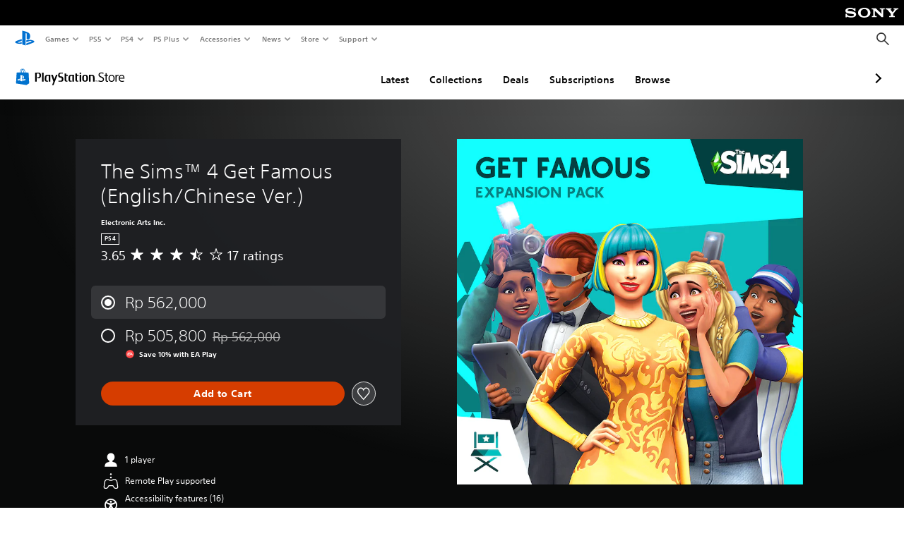

--- FILE ---
content_type: application/javascript
request_url: https://web-commerce-anywhere.playstation.com/718VzP/Shslfh/I/xVW/cyVFTDgK/z7Oc4kLzf9Ghbh7mLa/UHp9BH07Kg/FHJVV/BcIdg8B
body_size: 179946
content:
(function(){if(typeof Array.prototype.entries!=='function'){Object.defineProperty(Array.prototype,'entries',{value:function(){var index=0;const array=this;return {next:function(){if(index<array.length){return {value:[index,array[index++]],done:false};}else{return {done:true};}},[Symbol.iterator]:function(){return this;}};},writable:true,configurable:true});}}());(function(){Md();hNn();ORn();var bU=function(UL){var YZ=UL[0]-UL[1];var Ss=UL[2]-UL[3];var vL=UL[4]-UL[5];var lL=Nh["Math"]["sqrt"](YZ*YZ+Ss*Ss+vL*vL);return Nh["Math"]["floor"](lL);};var gp=function(WC,cs){return WC|cs;};var hZ=function(){return ["6>\x07G6:0","C/=27;9[S",".%\b4\v.\vDD%\v>",">42 ","mI$","","KC3/\vJ:>]%)bh%0dJ3\v./(H4&","\\\'\";\'$\fM","CB)","O7","\x07_6/<0\v","AA\"\n","\x3f<\"N!/%V2=0-!","l","~:<^&&!","\bDR5\b2","%\x3f!","\'%ba-nj>5x&\x00\x00=(\tA",":08\bMC\x3f\x07\t",".\'779","W:%4\\-&0=!","\x07V1;<-!|U%\n","TS",".1<B1-E&:\n;#IS5","l\tu","9\t\x076S1G7-8.!G\bC59N --\';s<\bIE<G\x00)N41VmB0u\bMUp\bQ\f\x3f<+A\"*9;yGF\n1zU75P7;u3 J\x40F&GNi,2\\/f<*0\fGU\rXNQ\x3fN=0","F\"","G","Y=6W!&*","&","&;9]J","A\"&1-","2\vJD;","LB<","`z","\fZH=3U1:","3\b]B>3\x074y:*G","F#\t\t","[B$2\x3fi<8R/",",:\nM","<_!<q:0*\vET\x00","M","\n","\"-","H[B>\b1>[!>U\t","9","S&\v^&\' *d&AQ5","\t\r&!\x3fm","<*0\n","o","[S\"\t\x07<C",";^+A7","4[1\'8;u7),\bq9",":0\fD","D\"\v","8>]&<:30\b","}\v","S3","OB$ 5N,/|%","]0+\x3fZ$ 0!Qq1","\fv:W,:",".Y=W*)","7!\v\\H\"","]0+5A,\x3f&;\'","[\";);7XB\"","3T!:E\"$","1:\x00\bs1\fQ>6O26!1;:G\x3fFC5","nz","(S41_&","2;!4ZF72\n;N0,","56j9>V1h;\'F\x07\x00\x074","\';<","\r=\b_F&G(6V <:,","","\x07R1;0;","/0*\x00GR$1\x07,_6\x40","_N>\b",";","f;","1l","Q\x005Nu>WE\"$<:uE\x07&\v\vzU3J3-u0\x00[T9\t\x3f7_","\"\t\x077_","1&0/K Gj\t-5\n+jn<&#\t{(5t\t=.\fif\nC&[1Xf;0r$ \x07\r=0a`T=o\f4k2%7X~R4 .3<={<Dq0)\r\n,&\"\'jf6 0/\bK7mF{/46,(z\x406B,)[\r\vr\f!*+iu!Ub]56b\nc +,+if1&7<={\v/B\t)&,)QU=> 0/`70\"r\x3f<-U+iK<5/^f#W\v%<8+gj1&9/&6b\td ,+bS20\"{\"6e\x07&\x00 ]O3U#\ty\x00\\u:%8,FP324E{,6a$\t\n$++b1\n;\b]t=m\x07\bU\roA1-<#\r66r\t\x00\r \t+ks20$b{2=F/\fUKL=68^6\x074\r_f%\"^6#pm6_=\bid4#/3M6w1\"3&, ysi\bZ){6r&\'JH1+0/y&js;ye1&;\x3fs\x00%T\v6o!,/qf-&\vyg\rr\x00\x3f&(3if\x07F0/Q0\"r\t>>\\L\t1& REa$\t<++d}1&7&2km%T\v24!,&r`1-:o+j\t>:\f<)u71$|Or#dha(+imh1& R0rq=g)%q=*U\rm%-ts{7me_4(=B;R`\\:&\"%nfH&0\x00o(4U\t\n1/\'JJ6& /m,d4\v3-=m~2\x3f\x3f;m3OT\x07\"%i`4B\v4f\rr8o=B#ju71/]\bR61%f g.\fif\n$9$*X89r\t0\"&.\tD}21-I/Vo^/=u%,+ow:DL/|7&p%\t0)Nf:x0U\t\b8+FP3448{g6r.yj\"\",+r1\n\t 2k6r*m&,\x07P&7\rix&>/g:\t&,-Nf:/&\'{84U\t+S8+P7&0$7w\n6]4\t<*+i}#*0D\x00>}\x3f&6i{\t3\fZ_f1&5l&6r\x074h3&, `pH&0Mm85Qm\nYz\x40598 [6\x074\t0\x00+if\f(/n96r\t;m&,\x07Pi&6\fl Da,p23&, Ej 0:k`6r>a-&,.MFf&0$mg6r.\"f2%+b1\nE\b]{24&Yif\x00/{6\x40\"3&, Ej=^&\x3f{9`um\n4\x40&0/\t(6r$,\'=*+im=.$/.Q\f6^\n2=U\x3f\rid447/`6ya\v3if;Q\x3f\b\x0786p\'x0+7-if45E;N>6r/6$_8Of%\t\x00(v6r\t<01\x00&qf\b\vyg\rr\x00+\x3f&!0of:+{\x0786r-\x3f3.,ib\t1&C<*^9,6]4\t^\x07<\t#){d5^ 1!-~S\n\'RAV=~\x3f&r&\">\x07%nf!&cX\twr|~;,)LK6&;VxnW -<9Nn\'2\b{\x07.k\'\x079#4X]h#/\v{1\x00r\x00>u&+kI\'1$\"&+|q\x3f%<_\fif>>)<5h20P. ^ROc:160/k\v&D\r\tW\f/qf\'=\fh,gw)\t\rXRif>/\x3fX\tr-\x3f0+ZIb\t1%9 \"Y;\vr\f!+DT\';\fpm5vr 1= ,+fP2C\b/w6x&\"8p\'22){;(6z \'6U; JI& /T\"4W//01\v+>km6_=,+ia\x00_0/4`\x006r\n\rg\t+k~:> 0,\bT\x07%u!*0XZKE16(4n8i%\r\f,+if<!#/]6[hq;)$<ZMa30/lc1\x00r\x00>f&&,+nIg0/So.r\x07#\v!\' yK%5\'Wne\r1\v$\t&,+iq\'\'\t\f8\rg96r\t1\x00&!+if/pf\rB\v\t>6c\rif(0b{2>I/\f\n+rq#4\'i46r\t/d_f%\t\x00(pm6]\r),+rs48-\f7\\\x3f&r&\"%JfH&3\n62Fc&*\fifC=\x40T\"0fp,\x3fR^_b1>Z>4Mk2m&,\x07\x07\x07$/p-=~\t3&, cq\x3f[0/q0\"r-\x3f\v7\bimh1&_\"6rp;ye22I/T6&%T77YzHh/]{6R\v:>\x07&9)Nf:T<q\\=\x00\'\x00c$+if\n\'0,{g,\t\"\v+im!$F\r{4v\f=!5\f&,fi8!$C<={\n0V\t&, FE\x3f%&{\t4u&\'\"Mn17{;\r\"[\v3-^\'X1\n!b]96r\t\f\x07\x00&id2(/p Gj\n8&9\x00F\x009%y44Aw{/&\x00I`\t6CW1`\x00G\v$\f\x3f&,_f% (pm6X\r).[f>\x07&8\r|,<Ee\t*;\n\x3f&<+kI\'1$$)>i;(6px08&\';r8\t/`gi1r\tp9=\"_f% 64M&r*&,:kA17p/\"_6,&, Jfi0/kf$\n-\x3f\x00.8+FP3A\v<{$V1z3-<0\f61&;*l& D3*m&.\"jO3)=\rek\x00v\t9-VUNf:/\'{;(6p!\"&7rpe6#{g6r(,a0\"&/\x3fb1\nk\rd=6y{\td\t-\x40`1)74j,8~\t\t+kC#!0$b{2CI-\x3f1!\x3f\bia#;0-<{7\x00j/\x00\vgj1&;\fpm5vr 1= ,+fO\t7\b/w6{:\tf&_MeH&01M=3\\-\x3f4\fZiN\'1&0\vh26]4\t=\x3f$++b1\t\x004M/=lT\x3f\rib\tVus\rr\v+f\f=8}D9%_){;(6t{\x07\'40XP1&+V{;\"d4\v3=9`m \nk{\t5!Q;jE5>0/4|:7&p%\t3ie=\b\v>\n4>q-\x3f60\x07f1&0nH\'0rg\na2,_f\r\x3f){,-dv&1\x3f,0f!9-y36y->\x07%\x00$G~\b:%>{a(2r&\bimh1$9,2Y;`}ej\"\",+Gh61&;\\\x00D\v74,+b_.3\x00-{<p&\"\x07)nf0/B4>p\t,:\fif:*;V{;\x00Yvp85:yc\x3f<&0/m,96r{4\t`\fYL`1\v7`%Eus*f0<+if\x3fG\"/O\x0786p\"4+ip\x07&0$1l:\n6=b+2&,)qhf1&0$8H:6r\x07,+bLF\x07-{6r\x00\x07&`O1","OB$]\x07>","4,Z$&","IK%+\x00=N=","6[8:","D\'","T3J","[i1>","9","\x07Z;-90","R-","!$:<","A=\n","yZ","\rN","\v\v9Nu]&:4*:0","6\x00","eF7\'379\v",";\x403$4\'\x00","N\n:","8\x07Fq001\b","*6","9H0>V&42,\b","&d","GI\")N4+P+);90","V08:0&9PS","\n[=|s",">G1!7+!\"Lq1","","1*N45F\x00","W.00","\x3fH6Z!$0;\v","d","<0\f",">G&:16","*\'#n",":0/ F;+\r1","4","%:+&","A]5","&+\'","Sk\x3f=IX4GZ])v`&sbm|(\x3fmXn0(f","1\x00\x00>y=6W","4T0<","GS\x3f\v",">_9+k","\t\v(N\x07:\x07_\"+030\t>M_$","/4N:2\x40","&o`W","I:-","G&:4*:MMT%Q\x07);0\"&u17\r\b\t\\","\t\'-","_#:G!87!%EB$//N:/\x407",")Y\':]&4<9\t","=3X<3G:+=\x3f;\x00\b","Z(;","!;","(l\':<(02^F<\v","f3\x07\vu75P7","\r(_014R->4-","\x40:%719"," ,A","&;;lF$","m0=2Ku|u0\t\bIKp \v\t3Tu]7)<00","J%3c\"1;!","\"\x3f!/PW\"\x075T\x07:F/<","#X0",":_","\x076","{","3\t!;C&\x07V","\x00\v","\x00>x0>\\-","2;!(xU\x3f\x00#~0,A*8!1\'","HB","=FQ","\x3f\"f","1,<\bwR>\x07*_1","12","\fXO1","Q","\'r\r\n$89","=!5T0^!-\'\r0KB","9[!6]","B6\'!\x3f","\">Z-\r-.\'AH>5(","%0(","IQ",".9\nFT","\nH<2G*>0","_70\'","JJ","MU#\v4N6\x40*&2\n\'MC)","^","\x00\bgP> \x3fH!&3V0+\'7%","\n\b\bLU9(/T68Q","(Q\':<(0",".\vFI\x3fG4L0-6&1;3L\x07\x3fG6Vu+,*\x3f;6","<:9\x00FS","p\x00gnK3!\';&Z+A\vp\x40VQ(\x3fXumGvhefoW]Pp7*%U","\v7U#:","\'","Z!:4*0","\rMS\r\x3f~4+","\b\x3fY!6V1%;","\";","W&+::02\x3f#kH=\x00\b\v4N","\x07-","4AE%\x3f7_",";]","\'-Gw\"\n3L0F0<u,0F\x071P\x077S!6Vc>42 C","B5","25IP1","\n","a","AI4\"\r5J0A,:","6S&+1F-+!7:\t","\t8\b",";","-W.","9","2Aau~c","\t","}AK\\_vdsZ","\x00=_","#;B<2^c+429GID;P\x3f0\'V&,0:","-_7;z-.:","\r/W01v/-8;;","\r\fIb>\v>","/\x407)9:\b","8<","\t^K","-\x403\';-0","w","j","XF\"","6T","\bIE<!/]<1","-R0:","\x073N#6Z!!97!II7","C0>|%\n<,!","Z0;<023[S5\"\x07\v4N&","4:<*4","<P)11\v[I6PG<YP%$\n\r,\nD","S\x07:V7","\n,Y","IU501_\'_*&0\'","\r;V9\f_&&<+8","\'Z<","7e&*^*<","[O\x3f\x077)M:-","zs U;1P7!:0"];};var Gk=function(qE,wk){return qE&wk;};var Z8=function E1(FC,fE){'use strict';var F9=E1;switch(FC){case nd:{var TZ=fE[pz];var F8=fE[jg];var kw=fE[NX];Is.push(vR);try{var GE=Is.length;var fw=Uw({});var mU;return mU=JE(OT,[bZ()[EL(hU)](hU,ds,jR,Cm),KD(typeof tC()[O8(NQ)],'undefined')?tC()[O8(QL)].apply(null,[K6,Yb]):tC()[O8(lb)](cp,Ap),fL()[kk(M1)].call(null,Wf,Xb,Hb),TZ.call(F8,kw)]),Is.pop(),mU;}catch(pm){Is.splice(Zk(GE,ps),Infinity,vR);var Gf;return Gf=JE(OT,[bZ()[EL(hU)].apply(null,[hU,qp,jR,Cm]),fL()[kk(IZ)].call(null,jD,UR,cQ),fL()[kk(M1)].call(null,Uw(Uw({})),Xb,Hb),pm]),Is.pop(),Gf;}Is.pop();}break;case cN:{return this;}break;case bV:{return this;}break;case dN:{Is.push(Xp);this[nk()[Rm(ME)].apply(null,[Y9,Tp,wp,hU])]=Uw(Af);var dU=this[H8()[RZ(pf)](hU,Qf,hU,LL)][W1[cW]][nk()[Rm(JA)](EY,Ov,Dl,l5)];if(KD(fL()[kk(IZ)](HW,UR,lq),dU[bZ()[EL(hU)].apply(null,[hU,Sl,jR,QP])]))throw dU[KD(typeof fL()[kk(MI)],QA([],[][[]]))?fL()[kk(Zl)](Rr,j5,jw):fL()[kk(M1)].call(null,Uw(ps),Xb,RQ)];var I4;return I4=this[nH()[fB(Tl)].apply(null,[mZ,Pl,Ov])],Is.pop(),I4;}break;case s3:{var X5=fE[pz];var pY;Is.push(GW);return pY=JE(OT,[H8()[RZ(EY)](z5,rf,c4,EP),X5]),Is.pop(),pY;}break;case Y2:{return this;}break;case W0:{var Cq=fE[pz];var HS;Is.push(cr);return HS=Cq&&At(nH()[fB(p4)](PZ,Yc,Uw({})),typeof Nh[tC()[O8(RY)](zY,UY)])&&KD(Cq[fL()[kk(hU)].apply(null,[LL,OH,gC])],Nh[tC()[O8(RY)].call(null,zY,UY)])&&pt(Cq,Nh[tC()[O8(RY)](zY,UY)][KD(typeof H8()[RZ(MI)],QA([],[][[]]))?H8()[RZ(Fc)](ps,NW,Uw(Uw(Af)),Rv):H8()[RZ(Af)].apply(null,[U5,cQ,MI,Wf])])?H8()[RZ(Wq)].apply(null,[kK,hl,Hv,Tp]):typeof Cq,Is.pop(),HS;}break;case z0:{return this;}break;case RO:{return this;}break;case qT:{var Aq=fE[pz];var Iq=fE[jg];var hH=fE[NX];Is.push(Mv);Aq[Iq]=hH[H8()[RZ(nS)].call(null,Rv,Ak,MA,cW)];Is.pop();}break;case tx:{var tB=fE[pz];var UI=fE[jg];var AI=fE[NX];Is.push(RK);tB[UI]=AI[pt(typeof H8()[RZ(pP)],QA([],[][[]]))?H8()[RZ(nS)].call(null,Rv,bq,Uw(Af),Uw(ps)):H8()[RZ(Fc)].call(null,Jr,XW,jc,NQ)];Is.pop();}break;case rd:{var qv=fE[pz];var ZP=fE[jg];var GS=fE[NX];Is.push(f4);try{var LB=Is.length;var vI=Uw({});var YB;return YB=JE(OT,[KD(typeof bZ()[EL(Y9)],QA(H8()[RZ(Rv)](Fc,Dh,Uw(Af),bl),[][[]]))?bZ()[EL(nB)](pP,Yc,wP,rA):bZ()[EL(hU)](hU,QB,jR,Or),tC()[O8(lb)].call(null,AR,Ap),fL()[kk(M1)].apply(null,[UY,Xb,rL]),qv.call(ZP,GS)]),Is.pop(),YB;}catch(OI){Is.splice(Zk(LB,ps),Infinity,f4);var Xr;return Xr=JE(OT,[bZ()[EL(hU)].apply(null,[hU,l5,jR,Or]),fL()[kk(IZ)].apply(null,[Uw(Af),UR,Gr]),fL()[kk(M1)](Tq,Xb,rL),OI]),Is.pop(),Xr;}Is.pop();}break;case BG:{return this;}break;case ET:{var KI=fE[pz];var sq;Is.push(lP);return sq=JE(OT,[H8()[RZ(EY)](z5,Yf,D5,Uw(Uw(Af))),KI]),Is.pop(),sq;}break;case YO:{var bW=fE[pz];return typeof bW;}break;case r3:{var d5=fE[pz];var LI=fE[jg];var JB=fE[NX];return d5[LI]=JB;}break;case Kg:{var MW=fE[pz];var PW=fE[jg];var rr=fE[NX];return MW[PW]=rr;}break;case kh:{var xv=fE[pz];return typeof xv;}break;case rX:{var Jc;Is.push(YY);return Jc=H8()[RZ(Il)].call(null,bl,qr,Uw([]),zv),Is.pop(),Jc;}break;case gV:{var sv=fE[pz];Is.push(WW);var AJ;return AJ=sv&&At(nH()[fB(p4)](QH,Yc,Sl),typeof Nh[KD(typeof tC()[O8(Vl)],QA('',[][[]]))?tC()[O8(QL)](hP,hW):tC()[O8(RY)](kY,UY)])&&KD(sv[fL()[kk(hU)].apply(null,[zt,OH,cC])],Nh[tC()[O8(RY)](kY,UY)])&&pt(sv,Nh[tC()[O8(RY)](kY,UY)][H8()[RZ(Af)].apply(null,[U5,DP,Sq,AW])])?H8()[RZ(Wq)].call(null,kK,WS,Wf,Ol):typeof sv,Is.pop(),AJ;}break;case ZT:{var MP=fE[pz];Is.push(PH);var IA=Nh[nH()[fB(JA)].apply(null,[Fl,QB,nS])](MP);var A4=[];for(var mJ in IA)A4[nH()[fB(RY)](j6,ht,QL)](mJ);A4[nH()[fB(mq)].apply(null,[Sv,Hv,Uw(Uw(Af))])]();var bI;return bI=function OA(){Is.push(QJ);for(;A4[pt(typeof fL()[kk(jv)],QA('',[][[]]))?fL()[kk(Af)](jv,rP,W9):fL()[kk(Zl)](sB,xl,Bq)];){var Dv=A4[Mc()[HA(jD)](ht,Rv,MI,ZJ,Zl,Tq)]();if(CB(Dv,IA)){var K4;return OA[H8()[RZ(nS)].apply(null,[Rv,XS,rP,Uw(Uw(Af))])]=Dv,OA[pt(typeof nk()[Rm(jv)],QA(pt(typeof H8()[RZ(Fc)],QA('',[][[]]))?H8()[RZ(Rv)].apply(null,[Fc,EM,nB,EY]):H8()[RZ(Fc)].apply(null,[Mr,OP,Zl,IZ]),[][[]]))?nk()[Rm(ME)](Y9,bl,xr,hU):nk()[Rm(Rv)].call(null,Pw,TI,jc,dY)]=Uw(vd[nk()[Rm(s5)](Kw,EP,Bc,Rv)]()),Is.pop(),K4=OA,K4;}}OA[nk()[Rm(ME)](Y9,zv,xr,hU)]=Uw(Af);var Rt;return Is.pop(),Rt=OA,Rt;},Is.pop(),bI;}break;}};var Yr=function(HJ,Vc){var kW=Nh["Math"]["round"](Nh["Math"]["random"]()*(Vc-HJ)+HJ);return kW;};var L5=function(fK,LY){return fK!=LY;};var Ot=function(pK,Nl){return pK>>Nl;};var x5=function(){return Nh["Math"]["floor"](Nh["Math"]["random"]()*100000+10000);};var ZA=function(){if(Nh["Date"]["now"]&&typeof Nh["Date"]["now"]()==='number'){return Nh["Date"]["now"]();}else{return +new (Nh["Date"])();}};var qP=function(){return Uc.apply(this,[Qd,arguments]);};var XI=function(){return GP.apply(this,[rX,arguments]);};var n5=function(){return Nh["window"]["navigator"]["userAgent"]["replace"](/\\|"/g,'');};var tq=function(KY,vt){return KY>>>vt|KY<<32-vt;};var vl=function(){Zt=["\x6c\x65\x6e\x67\x74\x68","\x41\x72\x72\x61\x79","\x63\x6f\x6e\x73\x74\x72\x75\x63\x74\x6f\x72","\x6e\x75\x6d\x62\x65\x72"];};var VS=function(){return ["\x6c\x65\x6e\x67\x74\x68","\x41\x72\x72\x61\x79","\x63\x6f\x6e\x73\x74\x72\x75\x63\x74\x6f\x72","\x6e\x75\x6d\x62\x65\x72"];};var Et=function(QW){if(Nh["document"]["cookie"]){var sl=""["concat"](QW,"=");var Dt=Nh["document"]["cookie"]["split"]('; ');for(var T4=0;T4<Dt["length"];T4++){var r4=Dt[T4];if(r4["indexOf"](sl)===0){var fP=r4["substring"](sl["length"],r4["length"]);if(fP["indexOf"]('~')!==-1||Nh["decodeURIComponent"](fP)["indexOf"]('~')!==-1){return fP;}}}}return false;};var lW=function Fv(G5,cH){'use strict';var BY=Fv;switch(G5){case IT:{Is.push(PY);var BA;return BA=H8()[RZ(Il)].apply(null,[bl,HP,Uw(Af),fv]),Is.pop(),BA;}break;case bz:{var Lq=cH[pz];Is.push(QY);var t4=Nh[nH()[fB(JA)](qR,QB,jv)](Lq);var Ml=[];for(var IJ in t4)Ml[KD(typeof nH()[fB(Af)],QA('',[][[]]))?nH()[fB(ME)].apply(null,[WW,NS,Uw(ps)]):nH()[fB(RY)](lm,ht,pP)](IJ);Ml[nH()[fB(mq)](rD,Hv,qI)]();var P5;return P5=function fH(){Is.push(vv);for(;Ml[KD(typeof fL()[kk(hY)],QA('',[][[]]))?fL()[kk(Zl)].apply(null,[TW,xt,FH]):fL()[kk(Af)](Uw({}),rP,VX)];){var MJ=Ml[Mc()[HA(jD)](hI,Rv,hY,Dq,KJ,Tq)]();if(CB(MJ,t4)){var tv;return fH[H8()[RZ(nS)].apply(null,[Rv,X4,Zl,Fc])]=MJ,fH[pt(typeof nk()[Rm(JA)],QA([],[][[]]))?nk()[Rm(ME)](Y9,sJ,Iw,hU):nk()[Rm(Rv)](YH,jv,qA,bJ)]=Uw(ps),Is.pop(),tv=fH,tv;}}fH[nk()[Rm(ME)](Y9,gK,Iw,hU)]=Uw(Af);var TY;return Is.pop(),TY=fH,TY;},Is.pop(),P5;}break;case k2:{Is.push(nB);this[nk()[Rm(ME)](Y9,VA,C4,hU)]=Uw(Af);var hv=this[KD(typeof H8()[RZ(US)],'undefined')?H8()[RZ(Fc)].apply(null,[zI,lS,RP,lb]):H8()[RZ(pf)].apply(null,[hU,Jv,Wq,VH])][Af][nk()[Rm(JA)].apply(null,[EY,Wf,Lt,l5])];if(KD(fL()[kk(IZ)].apply(null,[HW,UR,zt]),hv[bZ()[EL(hU)](hU,QB,jR,jS)]))throw hv[fL()[kk(M1)].apply(null,[Mq,Xb,NY])];var zP;return zP=this[nH()[fB(Tl)](Nv,Pl,KJ)],Is.pop(),zP;}break;case Cd:{var PB=cH[pz];Is.push(c4);var l4;return l4=PB&&At(KD(typeof nH()[fB(DW)],QA('',[][[]]))?nH()[fB(ME)](xK,xq,zv):nH()[fB(p4)](MB,Yc,Uw(Uw(Af))),typeof Nh[tC()[O8(RY)].call(null,vc,UY)])&&KD(PB[pt(typeof fL()[kk(J4)],'undefined')?fL()[kk(hU)].call(null,Wq,OH,mA):fL()[kk(Zl)](lJ,WB,ZI)],Nh[tC()[O8(RY)].apply(null,[vc,UY])])&&pt(PB,Nh[tC()[O8(RY)].apply(null,[vc,UY])][pt(typeof H8()[RZ(pv)],'undefined')?H8()[RZ(Af)].apply(null,[U5,dc,Uw(Uw(Af)),TW]):H8()[RZ(Fc)].apply(null,[LP,Dc,VH,jv])])?H8()[RZ(Wq)](kK,CW,Rr,JA):typeof PB,Is.pop(),l4;}break;case Dn:{var m4=cH[pz];return typeof m4;}break;case I6:{var pr=cH[pz];var pI=cH[jg];var F5=cH[NX];Is.push(Ct);pr[pI]=F5[H8()[RZ(nS)](Rv,vR,hI,Uw(Af))];Is.pop();}break;case nd:{var RS=cH[pz];var gJ=cH[jg];var Ul=cH[NX];return RS[gJ]=Ul;}break;case QT:{var wl=cH[pz];var rW=cH[jg];var Kr=cH[NX];Is.push(DJ);try{var dB=Is.length;var Y4=Uw([]);var x4;return x4=JE(OT,[bZ()[EL(hU)](hU,s5,jR,CP),tC()[O8(lb)](HI,Ap),fL()[kk(M1)](NQ,Xb,nm),wl.call(rW,Kr)]),Is.pop(),x4;}catch(JY){Is.splice(Zk(dB,ps),Infinity,DJ);var nJ;return nJ=JE(OT,[bZ()[EL(hU)].call(null,hU,qp,jR,CP),pt(typeof fL()[kk(sJ)],QA('',[][[]]))?fL()[kk(IZ)].apply(null,[Uw(Uw(ps)),UR,Yv]):fL()[kk(Zl)](Uw(Uw(Af)),Cl,lv),fL()[kk(M1)].call(null,Sq,Xb,nm),JY]),Is.pop(),nJ;}Is.pop();}break;case KX:{return this;}break;case N3:{var tr=cH[pz];Is.push(hK);var NB;return NB=JE(OT,[H8()[RZ(EY)].call(null,z5,Qp,KP,sJ),tr]),Is.pop(),NB;}break;case t6:{return this;}break;case Y2:{return this;}break;case ZT:{var ql;Is.push(qr);return ql=H8()[RZ(Il)].apply(null,[bl,Jw,lb,HW]),Is.pop(),ql;}break;case wV:{var JH=cH[pz];Is.push(GI);var S4=Nh[nH()[fB(JA)].call(null,gr,QB,Uw({}))](JH);var lr=[];for(var OK in S4)lr[nH()[fB(RY)](UE,ht,Uw({}))](OK);lr[nH()[fB(mq)].apply(null,[qA,Hv,Tq])]();var kP;return kP=function br(){Is.push(xH);for(;lr[fL()[kk(Af)](qW,rP,xE)];){var GH=lr[Mc()[HA(jD)](TB,Rv,EY,Pw,Fc,Tq)]();if(CB(GH,S4)){var fS;return br[KD(typeof H8()[RZ(Xq)],QA('',[][[]]))?H8()[RZ(Fc)].call(null,Bv,EA,VH,qp):H8()[RZ(nS)].apply(null,[Rv,lt,Uw([]),f5])]=GH,br[KD(typeof nk()[Rm(AH)],QA(pt(typeof H8()[RZ(nS)],QA('',[][[]]))?H8()[RZ(Rv)].call(null,Fc,TJ,EP,Uw(Uw([]))):H8()[RZ(Fc)].apply(null,[cP,hB,hI,Uw([])]),[][[]]))?nk()[Rm(Rv)](Rc,nB,QK,pA):nk()[Rm(ME)].call(null,Y9,cW,mW,hU)]=Uw(ps),Is.pop(),fS=br,fS;}}br[nk()[Rm(ME)].apply(null,[Y9,cY,mW,hU])]=Uw(Af);var Kt;return Is.pop(),Kt=br,Kt;},Is.pop(),kP;}break;case Sg:{Is.push(VJ);this[nk()[Rm(ME)](Y9,sB,MH,hU)]=Uw(W1[cW]);var zl=this[H8()[RZ(pf)](hU,mP,KJ,Uw(ps))][Af][nk()[Rm(JA)].call(null,EY,AW,RW,l5)];if(KD(KD(typeof fL()[kk(J4)],QA([],[][[]]))?fL()[kk(Zl)](vW,nB,Eq):fL()[kk(IZ)](Av,UR,CY),zl[bZ()[EL(hU)](hU,qt,jR,Gt)]))throw zl[fL()[kk(M1)].apply(null,[cY,Xb,wZ])];var w5;return w5=this[nH()[fB(Tl)](mL,Pl,jv)],Is.pop(),w5;}break;case Uz:{var dK=cH[pz];var ll=cH[jg];var pq;var YP;Is.push(mq);var tW;var FY;var fl=pt(typeof H8()[RZ(Y9)],'undefined')?H8()[RZ(OH)].apply(null,[RP,XJ,zv,lJ]):H8()[RZ(Fc)](jt,Wt,Sq,KP);var AP=dK[tC()[O8(p4)].apply(null,[ft,R5])](fl);for(FY=Af;vA(FY,AP[fL()[kk(Af)](Wf,rP,dE)]);FY++){pq=XP(Gk(Ot(ll,RY),W1[Rv]),AP[fL()[kk(Af)].apply(null,[mq,rP,dE])]);ll*=vd[nk()[Rm(RY)].call(null,wJ,mq,Jq,cW)]();ll&=W1[RY];ll+=W1[Fc];ll&=vd[KD(typeof fL()[kk(Wf)],QA([],[][[]]))?fL()[kk(Zl)].apply(null,[Uw(Uw({})),lJ,MS]):fL()[kk(TI)].apply(null,[Uw(Uw(Af)),Av,wH])]();YP=XP(Gk(Ot(ll,RY),W1[Rv]),AP[fL()[kk(Af)].call(null,Wq,rP,dE)]);ll*=W1[hU];ll&=W1[RY];ll+=W1[Fc];ll&=vd[fL()[kk(TI)].call(null,vJ,Av,wH)]();tW=AP[pq];AP[pq]=AP[YP];AP[YP]=tW;}var Pt;return Pt=AP[pt(typeof nH()[fB(ps)],'undefined')?nH()[fB(TI)].apply(null,[zS,Tp,IZ]):nH()[fB(ME)](XY,Al,DW)](fl),Is.pop(),Pt;}break;case w3:{Is.push(DA);throw new (Nh[tC()[O8(l5)](qJ,Rl)])(H8()[RZ(DW)](qp,SA,pf,VA));}break;case C2:{var gv=cH[pz];var Xl=cH[jg];Is.push(Nt);if(At(Xl,null)||kq(Xl,gv[fL()[kk(Af)].apply(null,[Tp,rP,dR])]))Xl=gv[fL()[kk(Af)](UY,rP,dR)];for(var gH=Af,kv=new (Nh[nH()[fB(cY)](V5,fv,ds)])(Xl);vA(gH,Xl);gH++)kv[gH]=gv[gH];var Wr;return Is.pop(),Wr=kv,Wr;}break;case UX:{var cB=cH[pz];var Sr=cH[jg];Is.push(I5);var mH=At(null,cB)?null:L5(nH()[fB(Y9)](jl,qS,QB),typeof Nh[tC()[O8(RY)](Gl,UY)])&&cB[Nh[tC()[O8(RY)].apply(null,[Gl,UY])][H8()[RZ(TI)].apply(null,[fv,Sw,VA,lJ])]]||cB[pt(typeof nH()[fB(EY)],QA('',[][[]]))?nH()[fB(zt)](CC,dJ,Uw(Af)):nH()[fB(ME)](NS,XH,KJ)];if(L5(null,mH)){var dv,TK,IW,Kc,wW=[],nr=Uw(W1[cW]),DS=Uw(ps);try{var QS=Is.length;var H5=Uw({});if(IW=(mH=mH.call(cB))[H8()[RZ(ht)](kB,pw,Zl,Rv)],KD(W1[cW],Sr)){if(pt(Nh[nH()[fB(JA)](xc,QB,Uw({}))](mH),mH)){H5=Uw(Uw(jg));return;}nr=Uw(ps);}else for(;Uw(nr=(dv=IW.call(mH))[nk()[Rm(ME)].apply(null,[Y9,EY,wP,hU])])&&(wW[nH()[fB(RY)](ck,ht,GA)](dv[H8()[RZ(nS)](Rv,rq,UB,Tq)]),pt(wW[fL()[kk(Af)].call(null,qW,rP,qQ)],Sr));nr=Uw(W1[cW]));}catch(tl){Is.splice(Zk(QS,ps),Infinity,I5);DS=Uw(vd[H8()[RZ(s5)].call(null,AY,dp,RP,LL)]()),TK=tl;}finally{Is.splice(Zk(QS,ps),Infinity,I5);try{var UJ=Is.length;var kA=Uw({});if(Uw(nr)&&L5(null,mH[zW()[Sc(cW)](KJ,nB,M1,Ql,vJ,pP)])&&(Kc=mH[KD(typeof zW()[Sc(Zl)],QA([],[][[]]))?zW()[Sc(cY)].call(null,YJ,zI,MA,PY,DW,Af):zW()[Sc(cW)](KJ,nB,bP,Ql,Vl,Tq)](),pt(Nh[KD(typeof nH()[fB(p4)],QA([],[][[]]))?nH()[fB(ME)].apply(null,[Ac,rH,hY]):nH()[fB(JA)].apply(null,[xc,QB,lb])](Kc),Kc))){kA=Uw(Uw({}));return;}}finally{Is.splice(Zk(UJ,ps),Infinity,I5);if(kA){Is.pop();}if(DS)throw TK;}if(H5){Is.pop();}}var Hq;return Is.pop(),Hq=wW,Hq;}Is.pop();}break;case Fx:{var rv=cH[pz];Is.push(Hv);if(Nh[nH()[fB(cY)](Kv,fv,M1)][KD(typeof nH()[fB(EP)],'undefined')?nH()[fB(ME)](bJ,sA,Uw(Uw(Af))):nH()[fB(Xq)](Sv,lJ,VH)](rv)){var jH;return Is.pop(),jH=rv,jH;}Is.pop();}break;case xM:{var mK=cH[pz];Is.push(Br);if(pt(typeof mK,pt(typeof nH()[fB(Vl)],QA('',[][[]]))?nH()[fB(pP)].apply(null,[kb,ps,Xq]):nH()[fB(ME)].call(null,fq,Cc,AH))){var Pv;return Pv=pt(typeof H8()[RZ(s5)],'undefined')?H8()[RZ(Rv)](Fc,fg,Tc,Uw(Uw({}))):H8()[RZ(Fc)](vw,KW,Uw({}),nB),Is.pop(),Pv;}var bt;return bt=mK[pt(typeof t5()[Ar(Rv)],'undefined')?t5()[Ar(cW)](KJ,cW,Fc,cW,AW,T9):t5()[Ar(ds)](NQ,Y9,jv,st,VA,c5)](new (Nh[tC()[O8(lJ)].call(null,hD,Y9)])(nH()[fB(D5)](p1,Lt,NQ),fL()[kk(Ov)](Tq,DI,T9)),nH()[fB(Ll)].call(null,T8,zt,nS))[t5()[Ar(cW)](KJ,Uw(Uw({})),D5,cW,Uw(ps),T9)](new (Nh[tC()[O8(lJ)](hD,Y9)])(H8()[RZ(sJ)].call(null,QB,mf,NQ,Uw(Uw(Af))),fL()[kk(Ov)].call(null,AH,DI,T9)),tC()[O8(zt)](zE,TB))[t5()[Ar(cW)](KJ,hU,Af,cW,Uw(Uw(Af)),T9)](new (Nh[tC()[O8(lJ)].apply(null,[hD,Y9])])(fL()[kk(GA)].apply(null,[Uw([]),vS,Vp]),fL()[kk(Ov)].call(null,nB,DI,T9)),pt(typeof nH()[fB(IZ)],QA([],[][[]]))?nH()[fB(Ov)](H1,kl,QB):nH()[fB(ME)](BH,LK,VA))[KD(typeof t5()[Ar(UY)],QA(H8()[RZ(Rv)](Fc,fg,Sl,Rv),[][[]]))?t5()[Ar(ds)](CA,hY,rP,N5,M1,wr):t5()[Ar(cW)](KJ,fW,QL,cW,pf,T9)](new (Nh[KD(typeof tC()[O8(Fc)],'undefined')?tC()[O8(QL)].call(null,cq,FH):tC()[O8(lJ)].apply(null,[hD,Y9])])(H8()[RZ(Vl)].call(null,xB,Pk,UB,D5),fL()[kk(Ov)](zv,DI,T9)),KD(typeof fL()[kk(AW)],QA([],[][[]]))?fL()[kk(Zl)](nB,VK,cr):fL()[kk(QB)](jD,TB,dw))[t5()[Ar(cW)](KJ,QL,Sl,cW,Uw(Uw({})),T9)](new (Nh[tC()[O8(lJ)].call(null,hD,Y9)])(nk()[Rm(Y9)].apply(null,[Gq,Rr,Qb,hU]),KD(typeof fL()[kk(zt)],QA('',[][[]]))?fL()[kk(Zl)].apply(null,[Rv,Aw,q5]):fL()[kk(Ov)](EP,DI,T9)),H8()[RZ(zc)].apply(null,[xJ,b9,ME,qW]))[t5()[Ar(cW)](KJ,Uw({}),QB,cW,lJ,T9)](new (Nh[tC()[O8(lJ)](hD,Y9)])(nH()[fB(GA)](Hf,Ap,JS),fL()[kk(Ov)](s5,DI,T9)),nH()[fB(QB)](ZZ,tt,jD))[t5()[Ar(cW)](KJ,Zl,ME,cW,NQ,T9)](new (Nh[tC()[O8(lJ)](hD,Y9)])(tC()[O8(Xq)].apply(null,[Wb,rH]),fL()[kk(Ov)](qt,DI,T9)),nH()[fB(KJ)](WD,BH,cY))[t5()[Ar(cW)](KJ,c4,TI,cW,pf,T9)](new (Nh[tC()[O8(lJ)].apply(null,[hD,Y9])])(zW()[Sc(jD)](Gc,nB,qt,Qb,VA,Wq),fL()[kk(Ov)](Ll,DI,T9)),H8()[RZ(IH)](wI,Ow,cq,Uw(ps)))[fL()[kk(AW)](qp,AW,zm)](Af,p5),Is.pop(),bt;}break;}};var cA=function(){return Uc.apply(this,[pz,arguments]);};function Md(){vd=new Object();if(typeof window!=='undefined'){Nh=window;}else if(typeof global!==[]+[][[]]){Nh=global;}else{Nh=this;}}var Uc=function tJ(Bl,SI){var gq=tJ;while(Bl!=FM){switch(Bl){case dX:{JI=nB+RY*p5-cW-nS;WH=l5*Rv*RY+Fc*nS;IY=Zl-ps+hU*p5-cW;Bl-=cx;ZH=l5*hU*RY-nB+nS;IP=cW+RY+p5*ps*nS;}break;case R6:{return Kl;}break;case Ad:{xP=Tc+hU*p5+nS+Rv;Ur=p5*RY+nS-cW+Tc;L4=hU*nS*l5+ps-p5;UA=cW*p5+Tc+Fc*Zl;Bl-=YO;gY=Zl+Tc+cW*nS*l5;}break;case P2:{Bl=GM;AB=nS*p5-nB*RY*ps;rc=cW*p5-ps-RY*l5;vq=Fc-Zl-Rv+p5*cW;mA=nS*p5+hU+Rv+Fc;MS=nS*p5-Fc-Zl*hU;Tv=Zl*Fc-nS+p5*hU;}break;case tO:{Sl=Fc+RY*hU-Rv-Zl;qI=Rv*l5*Zl+nB*Fc;pP=nB*hU-nS+Fc;M1=Tc+hU*l5-nS;fv=ps+RY*nS-hU-cW;cq=cW+Zl*l5+Tc*ps;UB=RY*Zl+Rv*Fc-hU;Bl=nT;}break;case zn:{dl=Tc-l5+nS*p5-Zl;VY=Tc*Rv*cW+hU+nS;jA=p5+nS*cW*hU*Rv;dH=p5*ps*nS-l5*Zl;Ev=p5*l5-nB*ps-cW;nl=ps*p5*Fc-cW+nS;Bl+=zM;mB=nB*cW+p5*RY;}break;case MX:{gB=RY*nB*cW*Zl+Rv;FJ=RY*Tc*Rv-hU-p5;Bl+=RM;KB=Fc+l5+Zl+p5-cW;Uv=Tc*Zl+Rv+Fc*p5;bJ=Rv-nS+Fc*p5+nB;}break;case Ld:{Vv=p5*l5-ps-Rv*Tc;s4=nB*p5+Zl+Rv*l5;VI=cW*p5-Zl-nB*hU;Bl=rz;B4=nS*p5-nB+Fc;}break;case A2:{Bl+=qG;A5=l5+Rv+p5*cW-nS;bc=Fc*cW+p5+Tc*l5;cl=nB-Fc+l5*Tc;tH=nS*ps*p5-l5-hU;XK=nB*RY*nS*ps;cJ=Zl*hU+Rv+p5*cW;TH=nB*p5-Rv-hU*nS;}break;case KN:{nP=p5-Rv+nS*Tc-cW;Bl-=UM;Lv=Tc*cW-ps+l5-Rv;bB=Tc*cW+l5-ps;m5=Fc*l5+p5*RY-ps;}break;case rG:{zr=ps*RY*p5+l5;Zv=p5*cW-Rv+Fc+Tc;Bl=JX;sS=Tc+p5*hU+Rv+Fc;sI=p5*cW+nS*l5+nB;Q4=RY-cW+l5+nS*p5;Tt=p5+Tc*l5-Fc+hU;}break;case TM:{xS=RY*p5-l5-cW-Zl;dA=Zl+Rv+RY*Fc*l5;r5=p5*cW-Tc-Zl-Fc;lB=p5-l5+Tc*RY+Rv;Qr=Ht-FP+KJ-Wf+l5+r5;Bl=fx;ct=Rv+Fc*p5-Tc;lA=l5*cW*Fc;}break;case L2:{Bl=KN;xW=RY*nS+Rv+Tc*nB;D4=l5*Tc*Zl-RY-ps;Xt=Zl*ps+cW+p5*nB;Yt=nB*Tc+p5+nS*l5;cI=p5*hU*Zl-ps-Tc;YH=RY+Fc*Tc+nB*l5;UP=hU*l5*Rv*Zl-nB;}break;case IX:{R5=ps+cW*Fc+hU+Tc;QB=ps+Fc+nB*Rv*hU;JS=l5+nS*Fc+hU-Zl;f5=cW*ps-RY+l5*nS;GA=Fc*Rv-hU+Tc*Zl;Bl-=Hg;Tl=Tc*Zl+l5-hU;}break;case GG:{Bq=ps*Tc*RY*Zl+l5;Hl=nS*RY*Fc-Rv-ps;Er=nS*cW*Fc;dS=Zl+RY+nS*Tc+Fc;bK=Tc*Zl*RY+l5+Fc;kY=p5*Fc-l5-Rv*nS;Bl-=Hg;}break;case XN:{jI=Rv-Tc+p5*l5+Zl;qS=l5*Rv+Tc*hU+Fc;LS=l5*p5+cW-Tc-nS;wc=Tc+Zl*p5+hU-RY;Bl+=Wx;q4=Rv*hU*l5*nB;Kw=ps*nB*cW*RY;EK=l5+cW+Fc*Tc*hU;bq=hU+p5*nS+l5*Fc;}break;case U2:{Bl+=HO;hI=Rv-Tc+l5*cW+Fc;Af=+[];D5=nS+Rv-RY+cW*l5;EY=nS*Zl+cW*Rv+ps;}break;case WV:{tA=cW-nB+Rv+Tc*l5;Bl=Jn;Pr=cW+Fc*l5*nS+Tc;SS=Tc+l5*RY*nS+hU;BS=RY*Tc+nB-Fc;}break;case Hd:{lI=Tc*nB+ps+l5*Zl;Bl=L2;UR=p5*Zl+Fc*hU*ps;tY=RY+cW*Tc-nB*Rv;LH=cW*Tc-Fc-Rv-ps;NS=cW*nS+RY*l5*Zl;H4=ps+nB*Fc*Tc-RY;Xc=Tc*nS-l5-Rv-Fc;}break;case Bd:{SH=ps-l5+p5*Fc;V4=ps*Tc*hU*Fc-p5;CW=RY*Tc+nB*Zl*l5;lS=p5*nB+hU+RY+Tc;bv=hU+nB*l5*nS+RY;Bl-=sV;k4=p5*nS+Rv+RY+Tc;VB=Fc*p5-nB-Zl*ps;EA=RY*hU+nS*cW*Fc;}break;case mT:{Nv=RY+Tc+nB*p5+Rv;XB=cW*p5-Rv+Fc*l5;Zr=hU*nS*Fc*Rv-nB;Bl=lV;P4=p5*nS+cW-hU*RY;ZJ=p5*RY+nS-Tc+Rv;xA=nB*p5*ps-RY+Rv;SP=cW*p5+Tc-l5*nS;YA=RY*Rv+p5*nB+cW;}break;case V3:{var AS=kr[Lc];var hS=Af;Bl+=QO;}break;case k3:{return BJ;}break;case XM:{Bl=zO;g5=nS+ps+Rv*p5;jB=nS+Fc+RY*l5+Tc;NY=Fc+Tc*hU*cW*ps;hr=p5+l5*Rv-nS+cW;IB=nB+cW*Tc*Zl+hU;}break;case r6:{gP=Fc+hU*RY*nS+p5;Bl-=PM;nv=l5*Tc+Fc*nS;vr=cW*nB+nS+p5+RY;GB=p5-ps+l5*cW-nS;WI=p5*ps-RY+cW*l5;UK=Fc-nS+p5*Zl-Tc;BP=nB*nS+RY+p5+Rv;}break;case SO:{Bl+=xT;Fr=l5*ps*p5-Zl-cW;QI=p5*cW+Fc+l5*nB;C5=nB-hU+p5*Rv;gA=p5-RY+Tc*nB-nS;LA=cW*p5+nS-ps;OJ=RY+hU*Fc*Tc-l5;}break;case Gn:{zq=Zl*nB*Tc-l5*ps;FI=ps*hU*Zl*nS*RY;CI=Rv+nS*p5-Tc-cW;Bl-=zz;rw=RY*p5+hU-Tc+Zl;HH=p5+nB+RY+Tc*l5;NA=nS*cW*nB+Rv-ps;}break;case Jx:{Bl-=OG;jW=Zk(wB,Is[Zk(Is.length,ps)]);}break;case Yg:{Wl=cW*p5+hU-l5;bY=l5-ps+p5*nS+RY;PA=Fc*l5*nB+p5;pB=l5+nS+cW*Zl*Tc;E5=nB*Rv+Tc*l5+Fc;Z4=p5+Rv*nS*Tc-l5;Bl+=Fh;}break;case vz:{n4=Tc*RY-ps+Rv+Zl;Bl=ZX;wS=p5*Rv-RY+nS-nB;Xv=RY+nS*Rv*l5;dP=cW*p5+Rv+Zl;Oc=p5*Rv+Fc*RY+Tc;NK=Zl+l5*RY*nS-nB;}break;case Ch:{vH=l5*Rv*Zl+hU*Tc;z5=Tc*Fc+l5*Zl+nS;Bl+=Iz;W4=p5*Zl-nS+RY-hU;vS=p5*Zl+Rv-nB-ps;xB=Zl*p5+cW-RY;}break;case Ed:{Kq=ps-cW-Rv+nS*p5;qB=p5-l5+nB*nS*RY;Bl=Sn;nK=RY*p5-ps-cW*Fc;Zc=Fc*l5+Zl+p5*cW;Qq=RY+p5*nB+Fc+Tc;}break;case jh:{vP=p5*nS+l5*cW;JJ=l5*Zl*Fc*RY+nS;Bl-=V0;v5=Fc*p5+Zl-RY*Rv;fY=Fc+nB*RY*l5-Tc;}break;case GM:{Yq=ps*nB*l5*Fc-hU;hq=p5*cW+nS-hU-Tc;OW=Fc*l5-ps+nS*p5;Bl+=V6;nY=nB*RY+Zl+p5*cW;Gr=RY+Rv*nS*Tc-l5;cc=Tc+hU*l5*RY*Rv;QP=p5*nB-Zl+Tc-nS;TP=Rv+l5*Fc*nS+RY;}break;case Lz:{var lH=SI[pz];EB=function(XA,EH,cv,VP){return mt.apply(this,[GT,arguments]);};Bl=FM;return sH(lH);}break;case EO:{Fq=Rv+nB+Zl+p5*Fc;Dr=Fc-Zl+Tc*hU*cW;jY=Rv*nB+Zl*nS*l5;Bl+=jT;tP=nS*p5+Fc-nB*hU;Pc=Zl*cW*Tc+p5-RY;Q5=hU+Fc*Rv*RY*cW;DB=ps+Rv+p5*l5-Tc;nA=nB*Tc+p5-l5-ps;}break;case nO:{BI=cW*Tc+p5*nB+Fc;M4=l5+hU*Tc*Zl-p5;tS=ps+l5-p5+RY*Tc;RA=nB*RY+p5+hU*cW;Bl-=FX;EW=RY*l5-nB+hU+p5;BW=Tc*Fc+Zl*cW;SA=nS*RY*nB-l5*ps;}break;case lV:{SW=Fc+RY*p5;ZB=Fc*hU*Rv*cW+nB;Bl+=PV;w4=Tc*nS+l5+Rv-hU;Ft=Rv*Tc*RY-nS;nI=p5*Zl*Rv+Tc;NJ=Zl+Fc*nS*Rv*hU;}break;case Z3:{Bl+=Y2;while(vA(hS,AS.length)){var K5=qw(AS,hS);var IS=qw(FS.TT,B5++);BJ+=mt(AV,[Gk(pS(Gk(K5,IS)),gp(K5,IS))]);hS++;}}break;case F0:{Nr=nB*cW*RY-ps-nS;Bl=UG;Qv=Zl+Tc+nS*cW+nB;Lt=hU+l5*RY+cW*Rv;jJ=p5*Fc-nS*Rv-Tc;ES=cW*p5+Tc-Fc;fJ=nB*p5+hU*RY*Fc;}break;case MO:{Jw=l5*p5-Zl*Rv-Tc;TB=nB*RY+Tc;z4=p5*nS-RY+Zl+hU;tI=Zl*hU*RY+p5;II=Zl+l5*p5-RY-nS;Bl-=CV;}break;case p2:{TI=l5-ps-Fc+hU*RY;Vl=nS+l5+cW*hU+Rv;bP=l5+nB+hU*Fc-Zl;Bl+=RM;Wf=ps+Rv*cW+l5-nS;lJ=hU*RY+cW*ps;Mq=Zl*RY*Fc-Tc+nS;}break;case xT:{Bl=z6;while(kq(EJ,Af)){if(pt(HB[BB[Zl]],Nh[BB[ps]])&&Tr(HB,ZW[BB[Af]])){if(At(ZW,wv)){mI+=mt(AV,[rY]);}return mI;}if(KD(HB[BB[Zl]],Nh[BB[ps]])){var jP=F4[ZW[HB[Af]][Af]];var Y5=tJ.call(null,wV,[EJ,jP,HB[ps],QA(rY,Is[Zk(Is.length,ps)])]);mI+=Y5;HB=HB[Af];EJ-=JE(IT,[Y5]);}else if(KD(ZW[HB][BB[Zl]],Nh[BB[ps]])){var jP=F4[ZW[HB][Af]];var Y5=tJ(wV,[EJ,jP,Af,QA(rY,Is[Zk(Is.length,ps)])]);mI+=Y5;EJ-=JE(IT,[Y5]);}else{mI+=mt(AV,[rY]);rY+=ZW[HB];--EJ;};++HB;}}break;case Kg:{if(vA(GY,kS.length)){do{nH()[kS[GY]]=Uw(Zk(GY,ME))?function(){return JE.apply(this,[zN,arguments]);}:function(){var Jl=kS[GY];return function(NI,RB,lw){var J5=j4(NI,RB,nS);nH()[Jl]=function(){return J5;};return J5;};}();++GY;}while(vA(GY,kS.length));}Bl=FM;}break;case w0:{pA=nB*ps+l5*hU*nS;gS=nS+ps+RY*p5-cW;Gv=ps-Fc+cW*p5-nB;Pw=l5*cW*nS-Zl*p5;hW=nB*Tc*Rv-Zl*l5;Bl=DV;dW=nS-Zl+nB*Fc*l5;WA=Rv*RY*Tc-Zl-nB;}break;case Jz:{g4=p5*nB+l5*nS+ps;Bl=CN;DY=hU*nS-Tc+nB*p5;kJ=Fc*RY*hU*nB-Zl;Nc=RY*p5-Zl-Fc*hU;qq=Rv+hU*p5+nS+Zl;Bt=p5*nS+Rv-RY-Tc;zA=nB-Rv*Tc+Fc*p5;}break;case pn:{Bl-=Bx;CS=RY*ps*p5+hU-nS;J4=Fc*cW+l5+p5+RY;Qc=l5*p5;El=p5+ps+Zl*nS*Tc;jq=Tc*hU*Fc-RY;}break;case QN:{Bl+=LN;UW=Rv+Zl+l5*Tc-p5;zS=p5*Rv*Zl-Tc+ps;PY=l5*nS*cW;QY=Rv-RY*nB+p5*l5;vv=Tc+nS*l5*Rv+nB;Vt=hU+p5*Fc-Tc-Zl;}break;case Wg:{O4=Zl*Tc+cW+p5*Fc;PP=ps-hU*RY+p5*nS;fq=p5*nS+Rv-RY;dr=Tc+p5*hU+Rv;qH=Tc+Fc+nS*p5;qY=nB*cW+p5*nS+ps;Bl+=M2;}break;case bT:{Bl=S3;PS=cW+p5*hU-Zl+Fc;xI=hU*Tc+Fc*p5+nS;DJ=Tc*Fc*ps+Zl+p5;kB=p5*Zl+nS-RY+Rv;Vr=p5*nB-ps-l5;}break;case QV:{JP=cW*p5-nS-RY;Bl-=XN;G4=cW+nB*nS*l5;Zq=RY*Tc+p5*Rv+cW;SY=p5-hU+Rv*RY*Tc;Qt=p5*Rv+hU+nS*Zl;rl=nS*p5+hU-nB-Fc;gt=hU*p5-cW*Fc-Zl;sr=nB*hU+p5*RY;}break;case n6:{jv=RY*Rv+Zl-hU;Bl+=IT;p4=nS+Rv+l5-Fc+hU;Xq=Zl*nB-Tc+RY*l5;zt=l5+Zl*RY*Rv;VH=l5+hU*Rv*Fc;c4=hU+RY*cW-nS*Zl;IH=nB*Zl+l5*hU;Ol=cW+nS*nB+hU*Zl;}break;case c0:{GJ=Tc*RY*Zl-Rv-ps;Bl=mG;Fw=nB*p5+cW*Rv+hU;Uq=nS*Zl*Tc-l5;HP=p5*RY+nB*l5-Rv;}break;case cg:{Bl+=JT;sY=Rv*p5+l5-RY-Tc;Cl=RY*p5+Rv-ps+Fc;KA=l5*Fc*nS;c5=ps+nB*p5+hU*cW;}break;case Xd:{bl=Fc+Zl*RY*nB-hU;zv=RY+l5*nS-Fc+nB;bS=l5*ps*nS+hU+cW;Bw=nS+Rv*Tc-RY+Zl;Gc=Rv*l5*nB*ps-RY;OB=Tc*hU*nB-l5*cW;gW=nS*p5-nB*ps;Bl+=fd;Jr=Zl+nB*nS*l5+p5;}break;case rz:{Wv=p5*nS-Rv+nB*l5;KW=Fc*p5-Rv+Tc+cW;ZY=nS*p5+Zl+RY-Fc;qJ=nS-Fc+l5*Tc+Rv;vB=ps+RY+Fc*Tc*hU;sP=Zl*p5-ps+l5*Tc;wr=Fc*cW-hU+p5*RY;Bl=WV;}break;case Jn:{V5=nS+l5*Tc+RY-ps;rq=Tc+nB*p5-Zl-l5;YJ=Tc*nS*Zl+cW;zI=p5*RY-Fc*cW-Zl;Vq=p5*l5+Rv-Fc-nS;v4=nS*ps-cW+nB*p5;Bl-=lg;k5=cW*nS+p5*hU-RY;mY=Tc*cW*Zl+p5*Fc;}break;case Vz:{It=Zl+p5*cW-Rv+hU;EP=l5*Rv+Zl-hU+ps;Bl+=Cg;rP=Fc*nS-ps-Zl*cW;Av=cW+nS+Fc*Rv;Wq=cW*Rv+Zl+l5+Fc;IZ=Rv+cW+nS*nB+ps;}break;case Rx:{Bl=xT;rY=Zk(TS,Is[Zk(Is.length,ps)]);}break;case Wh:{mv=p5*ps-l5+Tc*RY;gI=RY*nB*Fc*Zl-nS;gl=hU*cW*Tc+RY+Rv;M5=Fc*ps*p5-l5+cW;Bl=A6;LK=hU*l5*nS-Fc;Ut=Rv+nB+RY*Tc-ps;rI=nS+Tc*RY+p5+Rv;}break;case LV:{zB=cW*hU-nB+nS*p5;W5=Tc*RY-Fc-l5+Zl;Cv=Zl+Tc*RY-l5-hU;Bl=pV;Hr=nB+Tc*Rv*hU*Zl;AA=nB*Fc+hU*RY*cW;rJ=Rv+RY*p5+cW-Tc;Al=p5*nS+Rv+ps;}break;case xG:{RH=p5*hU*Zl-RY+Tc;b4=Fc+nS*l5*hU-nB;Bl+=NX;dc=nS*Fc*nB*Rv+ps;lc=nS*Tc*Zl+ps-p5;nW=l5+p5*cW+Fc+Tc;zK=Tc+p5*Zl*hU+Fc;sK=Fc+p5*nB+RY;EI=ps*nB*p5-cW*RY;}break;case Mg:{while(vA(cS,fr[BB[Af]])){bZ()[fr[cS]]=Uw(Zk(cS,nB))?function(){wv=[];tJ.call(this,Qd,[fr]);return '';}:function(){var WY=fr[cS];var KS=bZ()[WY];return function(bH,SB,zJ,Cr){if(KD(arguments.length,Af)){return KS;}var LW=tJ(wV,[bH,c4,zJ,Cr]);bZ()[WY]=function(){return LW;};return LW;};}();++cS;}Bl=FM;}break;case Fh:{lq=nB*RY+l5+p5*Fc;OS=RY+hU*p5-nB*Zl;Bl=QV;St=nB-hU*Rv+p5*RY;bA=cW*p5-Tc-Fc;DP=Tc+Fc+p5*nS-RY;FW=RY*cW*l5+p5-ps;JW=Zl+cW*p5+hU*nS;}break;case Jh:{Bl+=t6;f4=RY*p5+nB-Zl+Tc;NP=cW+p5+RY+Zl-Rv;SJ=Tc*l5+nB*p5+nS;pW=Rv*nS*l5+p5-RY;N5=nS+Zl+Fc*p5+RY;sA=p5+nB+nS;}break;case Bz:{Rr=Rv*cW*hU-Zl+ps;mq=nS+hU*Tc-cW*l5;Bl+=g2;vJ=l5*nS-RY+Zl;KJ=hU*Tc-nS*cW+l5;NQ=Zl+hU*nB+Fc*RY;qW=l5-cW+Tc+hU*RY;}break;case sh:{rS=Fc-RY+nB*p5;Bl=Xd;hY=nB*RY+hU+cW+Tc;vY=p5*RY+l5+Tc*Fc;Or=Zl*l5+Tc+p5*nS;OY=RY*hU*Zl*l5+cW;}break;case nX:{RI=Fc+Tc*cW*ps;Bl=F0;ZI=nB*nS*l5+RY;Z5=nS*RY*Zl*Fc+hU;hJ=Zl*RY-Tc+p5*nS;wJ=Zl+p5+cW-nB;Eq=p5*RY+l5*Zl;mS=Tc*Zl*l5-nS+Fc;FA=cW+nB*Rv*Tc+p5;}break;case VM:{S5=cW*nS*l5-RY*Zl;CP=Zl*hU*RY*nB-ps;d4=RY*nS*Fc-Zl+cW;Bl=xX;nq=Rv*hU*Tc*ps-Fc;kH=p5-cW-RY+Tc*l5;}break;case HX:{jr=Tc*cW*Rv-nS;Bl-=NM;Ic=RY+Zl*p5-hU+nB;CJ=hU*Tc+RY*l5-ps;Gq=nB*Tc+nS+RY-Rv;R4=Zl*Tc*cW-hU;xl=nB*Tc-Rv+RY+l5;}break;case S2:{UH=RY+Zl*nS*hU*cW;Wc=p5*nS-Zl+Fc;Bl-=lg;MK=l5+nS+Zl*RY*cW;kt=nS*l5*hU-Rv*cW;Sv=nB+Fc*nS+RY*p5;}break;case xO:{WJ=nB*p5-Zl-l5-ps;fI=nS*Fc*nB*ps*Zl;TA=Tc*Fc*Rv-RY*nS;Rq=Zl+Rv*cW+p5*nS;Yl=cW*nB+Tc*nS-hU;Lr=p5*RY-cW*l5-ps;Hw=Zl*nB*p5-l5*Tc;ml=p5*Zl+Tc*hU+nB;Bl=U3;}break;case pV:{YW=Fc*p5+cW+l5*nB;hA=Tc*nB*Rv-nS;CK=cW*p5-nB+Zl*RY;ZS=Rv-Tc+RY*p5-ps;WP=Rv*Tc*l5+hU-nB;Bl=KV;VW=p5*Rv+Zl*Tc*l5;}break;case tX:{mr=Fc*l5*nS+p5+nB;PJ=RY*nB*l5*Zl+Rv;US=Rv*Tc-RY-hU-Zl;Bl-=JN;Tq=nS*l5+cW-nB-Rv;Rl=Fc+l5*nS*Zl-RY;}break;case UG:{Iv=RY*nB*Fc-hU*Rv;Jt=nB*p5+hU*nS*Fc;C4=Tc+nS+Zl*RY*hU;Oq=RY+p5*ps*nS+Tc;Bl=dn;pv=ps*cW+p5-Rv+Fc;Mt=cW-Tc+RY+p5*hU;Pl=nS+p5+hU-Rv+ps;tw=RY+Fc*hU*ps*l5;}break;case EV:{DH=p5*RY-ps+Tc;Ac=nS+Rv*RY+Fc*p5;pH=nS+p5*RY+Zl*Fc;KH=Fc*p5-cW-hU-l5;Bl-=TM;}break;case kM:{Mr=ps+hU+l5*cW*Zl;Ir=nS-hU-Fc+RY*Tc;Nq=Fc+Rv+p5*nB+Zl;wY=cW*p5-ps+Fc+nS;Bl+=w;OP=Ir-Nq+U5+wY+gc+Ll;Xp=nB-hU+cW*RY*nS;Jq=p5+cW+Tc+Fc*RY;}break;case kg:{Bl=WT;xc=cW*p5+RY+l5*Fc;wt=p5*RY+nB*l5*Zl;Rc=Tc-ps+nS*p5+Zl;rB=p5*Fc+Tc-nS-ps;qc=Tc-hU+Fc*p5-Rv;}break;case CT:{lY=nS+p5*ps*cW-Tc;CH=Tc*l5+p5+nS-hU;Bl=Ez;YS=l5*Tc+nB-hU-Rv;RJ=l5*Tc*ps+nB-Rv;}break;case dn:{Bl=Jh;Iw=Tc*nS+cW*Zl*RY;NH=RY-Tc+ps+p5*l5;E4=l5*Zl-RY+p5;wq=hU*Rv*nS+Fc;kI=p5*Fc+nB*Rv+Zl;dq=nS*ps*hU*nB*Rv;b5=RY*nB*nS+Zl;Sw=Ll*ds-kI-dq+nt+b5;}break;case nT:{MI=Zl*Tc-hU-ps+nB;sB=RY*cW*ps-Zl;Ll=Rv+nS*RY;zc=Tc-Zl-RY+cW*hU;Bl=Tg;s5=Rv-RY-ps+hU*nB;}break;case Pn:{LJ=nS+p5+hU+RY;dI=Rv*nB*nS-Fc-Tc;Ql=RY*cW*Fc+Rv*p5;Bl=xV;fA=nB*ps*p5+Rv*Fc;zH=Tc+Rv*p5-nS-hU;}break;case Sd:{ft=Zl*ps-cW+l5*p5;XY=hU*nS*l5*ps+p5;rt=Fc*l5+ps+cW*p5;CY=RY*Fc*Zl*cW+l5;Bl-=cx;}break;case Dz:{var kS=SI[pz];N4(kS[Af]);var GY=Af;Bl=Kg;}break;case PN:{MY=p5*nS-cW*Fc*RY;sW=Zl+Fc+p5*hU+ps;Bl-=Og;HY=hU*ps+l5+p5*Fc;Pq=p5*hU+Rv+cW*Zl;}break;case A0:{xY=Tc+RY*cW*nB;U4=p5*hU-cW-l5-Zl;Hc=Rv*Tc*ps*Fc-RY;O5=hU-nS+Tc+RY*p5;Bl+=fM;YI=p5*RY-nB+cW*Rv;}break;case E:{Bl+=jg;while(kq(T5,Af)){if(pt(GK[Zt[Zl]],Nh[Zt[ps]])&&Tr(GK,wA[Zt[Af]])){if(At(wA,FB)){Ec+=mt(AV,[jW]);}return Ec;}if(KD(GK[Zt[Zl]],Nh[Zt[ps]])){var pJ=nc[wA[GK[Af]][Af]];var pzV=tJ(SV,[GK[ps],pJ,QA(jW,Is[Zk(Is.length,ps)]),T5]);Ec+=pzV;GK=GK[Af];T5-=JE(J2,[pzV]);}else if(KD(wA[GK][Zt[Zl]],Nh[Zt[ps]])){var pJ=nc[wA[GK][Af]];var pzV=tJ(SV,[Af,pJ,QA(jW,Is[Zk(Is.length,ps)]),T5]);Ec+=pzV;T5-=JE(J2,[pzV]);}else{Ec+=mt(AV,[jW]);jW+=wA[GK];--T5;};++GK;}}break;case AM:{Bl-=Px;M2V=RY*Fc*l5-hU*cW;VVV=RY*p5-nS-Fc*l5;NgV=Fc*p5+nS+ps;sNV=Tc+ps+cW*p5-nS;jxV=hU*p5-nS+Tc;rNV=hU*Zl*cW*l5-nS;}break;case jO:{l5=Zl-ps+nS;Ap=ps+l5*Fc+Rv-cW;Tc=Fc*ps*RY-cW;Bl=U2;lb=RY+Fc+Zl+Tc-hU;ME=nS+nB-l5+Zl*Rv;QL=cW+Rv*Fc-ps-RY;}break;case xV:{txV=p5+Rv*Tc*cW+hU;WW=Zl*p5-nS*hU-Rv;Mv=Tc*Fc+cW*p5+ps;rA=cW*l5*RY+ps-Tc;jTV=p5*nS+RY-l5*Fc;vR=p5*l5-Tc-Zl-nS;Bl=S2;}break;case bd:{hP=p5*nB+Tc+cW-hU;r3V=nS+Tc+p5*Zl;GTV=Tc*cW+Fc+ps+nB;qMV=RY*p5+Rv*nB-ps;Bl-=xh;vw=ps+Zl*nB+cW*Tc;Kv=hU+Tc*cW+Zl+nS;}break;case Nz:{TTV=ps+Rv*p5+hU;rxV=cW*Fc*hU*nB+ps;VOV=p5*cW+ps+nB*nS;zNV=Tc*l5+Zl*Rv*RY;Bl=vz;jdV=nS*Fc*Rv*hU-ps;xK=p5+hU*nS*cW-Rv;}break;case O:{AVV=l5*Fc+Tc*hU*Zl;NF=RY*p5+hU*Fc+ps;TOV=nS+hU*Tc*ps+p5;Bl=ZO;w0V=p5*cW+Tc+l5*Zl;fzV=Zl*p5+Fc+Tc;GMV=Fc*ps*l5+p5*nS;zMV=RY+l5*Rv*Fc*nB;}break;case WT:{GgV=Tc*ps*hU+RY*p5;pj=hU*p5+cW+nS-Fc;AK=p5*cW+hU-Tc+nS;Bv=Tc*cW-nB;pNV=Rv*p5-Tc-l5;hK=cW*Tc+hU*p5+RY;Bl=Tx;}break;case YO:{mTV=nB*p5-Fc+cW*hU;NMV=l5+Fc*Tc-Zl;gdV=hU-RY+Tc*nB*Fc;Bl=m2;POV=l5*p5+nB-Zl*cW;}break;case Ah:{Bl=FM;return Ec;}break;case gx:{KNV=ps*cW*Rv*Tc;SVV=p5+nS*Rv*hU+ps;wK=Tc*RY*Rv*ps-hU;Bl-=nz;gr=nS*Rv*Tc-nB;}break;case g3:{Tp=Rv*nS*hU-nB*Zl;KMV=hU*p5+nS+Rv-Tc;Bl=YO;JXV=nS*l5*RY+Fc+ps;G2V=l5+Rv-nS+Fc*p5;NW=ps-l5+Tc*Rv*nS;VJ=nS+p5*Fc+cW+Zl;}break;case J2:{TnV=p5*cW+Tc*nS;H0V=cW*nB*l5+Zl*hU;U3V=Fc*cW+nB*p5;KXV=Zl+RY+l5*nS*Rv;Bl+=ZT;WMV=nB*Tc-Fc*cW+p5;}break;case w3:{x2V=p5*Zl*Fc-nB*RY;q2V=RY*cW*l5-Rv;Bl=Zx;b3V=p5*nB-Fc*hU+Zl;E2V=hU*l5+p5*nS*ps;OXV=l5+Zl*nS*Tc+cW;czV=RY+Rv*nB+nS*p5;}break;case OX:{st=nS*nB*l5+hU+Zl;Bl=Sd;Q3V=Rv*hU*Tc+nB;bnV=p5*l5-hU*ps*nS;TxV=Tc+p5*RY+cW+nB;LxV=l5*ps-Tc+p5*nS;}break;case U3:{x0V=Tc-cW+Fc+p5*nS;Bl=A0;MnV=p5*Fc-nB;dMV=Rv*RY*Tc-Fc*hU;kxV=nS*p5+cW-l5*ps;BgV=cW*RY*l5-Zl+ps;pgV=p5*Rv-nS-hU-ps;kgV=hU+Fc+Tc*RY+nS;EMV=l5*Tc*ps+nB-hU;}break;case GO:{Lj=p5+nS+nB*RY*Zl;H3V=l5*Rv*cW+Fc-nS;Bl+=vx;DI=nB+ps+Fc*hU*l5;p7V=hU*Fc*Tc-Rv*ps;}break;case N3:{Bl=LO;while(kq(hzV,Af)){if(pt(TzV[AXV[Zl]],Nh[AXV[ps]])&&Tr(TzV,tK[AXV[Af]])){if(At(tK,DF)){MdV+=mt(AV,[fMV]);}return MdV;}if(KD(TzV[AXV[Zl]],Nh[AXV[ps]])){var tVV=FnV[tK[TzV[Af]][Af]];var cF=tJ.apply(null,[pz,[TzV[ps],hzV,tVV,QA(fMV,Is[Zk(Is.length,ps)]),Uw(Uw([])),Uw([])]]);MdV+=cF;TzV=TzV[Af];hzV-=JE(kz,[cF]);}else if(KD(tK[TzV][AXV[Zl]],Nh[AXV[ps]])){var tVV=FnV[tK[TzV][Af]];var cF=tJ.call(null,pz,[Af,hzV,tVV,QA(fMV,Is[Zk(Is.length,ps)]),nB,mq]);MdV+=cF;hzV-=JE(kz,[cF]);}else{MdV+=mt(AV,[fMV]);fMV+=tK[TzV];--hzV;};++TzV;}}break;case EG:{var TgV=SI[pz];var Lc=SI[jg];var BJ=QA([],[]);Bl+=Yg;var B5=XP(Zk(TgV,Is[Zk(Is.length,ps)]),qt);}break;case xX:{EdV=nB+p5*l5-cW-ps;P3V=RY*nS*l5+ps+Zl;AOV=Tc+l5-cW+Fc*p5;Bl=mT;CF=ps-RY+cW*nB*l5;p3V=HW+Y7V-Ur+rt;}break;case xg:{for(var j0V=Af;vA(j0V,RF[Zt[Af]]);++j0V){nk()[RF[j0V]]=Uw(Zk(j0V,Rv))?function(){FB=[];tJ.call(this,z2,[RF]);return '';}:function(){var G3V=RF[j0V];var pVV=nk()[G3V];return function(mNV,q3V,EGV,fVV){if(KD(arguments.length,Af)){return pVV;}var sVV=tJ(SV,[mNV,Ol,EGV,fVV]);nk()[G3V]=function(){return sVV;};return sVV;};}();}Bl=FM;}break;case mG:{fNV=RY*nB*l5+hU+ps;Bl-=PG;bGV=hU*p5-Rv-Fc;Y2V=nS*RY*Fc-Zl;dY=Zl*Rv*Tc*Fc+nS;}break;case kN:{PdV=nS*p5-Zl+nB+l5;KgV=Rv*p5-hU+cW*Tc;Bl+=Y2;jj=nB*p5-cW-hU+Zl;xgV=p5*l5-cW-Rv*RY;RnV=l5+p5*cW+RY*hU;FxV=hU*RY+cW*p5;}break;case A6:{dzV=hU*p5-Rv*Zl-nS;AgV=p5*nS-Rv*RY;Fl=cW*p5+Fc*Tc+nB;ZTV=Rv+RY*p5-l5-Zl;T3V=p5*cW+RY*Fc-Rv;QnV=nS+cW+RY*p5-l5;Bl+=E2;sMV=l5+Fc-nS+p5*hU;}break;case LO:{return MdV;}break;case wh:{var SMV=SI[jG];Bl-=n6;var PgV=SI[DV];if(KD(typeof tK,AXV[Rv])){tK=DF;}var MdV=QA([],[]);fMV=Zk(hGV,Is[Zk(Is.length,ps)]);}break;case Nd:{jgV=hU*Zl*Fc+nB+p5;OOV=RY*ps*p5+l5*Fc;xNV=p5*nB-ps+Tc-hU;wj=ps*nS*l5*nB+Fc;Bl=AX;kzV=cW+Rv*RY*l5-p5;}break;case IT:{var qgV=SI[pz];FS=function(mVV,W7V){return tJ.apply(this,[EG,arguments]);};return Oj(qgV);}break;case l0:{rdV=l5+p5*nS+Fc+ps;Bl=xN;MXV=cW*Tc+hU*l5+Fc;vK=l5*Ll-Dq-MXV+nzV;FNV=ps-Fc+p5*nS-nB;}break;case gV:{vW=nB*cW+Fc+Tc*ps;fnV=nS+l5*p5-Tc+ps;tj=Tc*nS+hU*p5-l5;Bl+=Hn;VzV=nB-cW+nS+p5*ps;R0V=p5*hU+Zl+nB+RY;xj=ps-Zl+nB*l5*cW;}break;case Kn:{gGV=Fc+hU*l5*nB+RY;gOV=Fc*p5-nS+hU-Tc;MA=nS+nB+l5*RY*ps;jF=p5*cW-hU*l5+ps;g7V=Tc*cW-Zl-l5+RY;Bl=wd;Dl=cW+p5*nB+RY-l5;}break;case Az:{RY=Fc*Zl+hU-nB;nS=Zl*nB-RY+Fc;Bl+=hO;cW=Zl*ps*hU+Fc-nB;p5=RY*Fc-Rv+nS*cW;lF=hU*p5-nB+Zl-ps;UY=hU+Rv+ps+nS;}break;case m2:{Sq=Tc-hU+nS+l5*nB;fW=l5*RY+hU*Rv-nB;UgV=nS*hU*Rv*nB+cW;mW=p5+Tc*l5-Zl*nB;Bl=EO;rXV=nS*p5-cW*ps*hU;DTV=Rv+nB*p5-Fc*RY;}break;case S3:{jl=Rv+Zl+cW*p5+l5;j2V=Rv*p5+Zl+nS+nB;Bl+=Xz;kl=nS+p5+l5-Rv;VnV=nS+l5*hU*ps*nB;}break;case ZO:{BF=p5*Rv+nS-ps;KxV=nS+cW*Zl*nB*RY;V3V=Fc-Tc+nS*cW*RY;Bl=Cz;NGV=cW*p5-hU+Rv*nB;XJ=p5+Rv*Fc+Zl*Tc;LzV=Tc*nB+Fc*p5;A0V=Tc-nS+p5*nB+Rv;I3V=LzV+Xq+A0V-QNV+kzV;}break;case F3:{YVV=Rv*nB+RY+Zl*p5;lNV=ps+hU+Tc*nS-l5;qOV=ps+nB*Fc*RY+Tc;Bl+=vM;G7V=Tc+p5*cW+Rv;MNV=nS*hU*nB*Zl+cW;}break;case Z:{gc=p5*Rv+nB-hU+nS;Bl=sh;xH=RY+Rv*p5+nB+hU;l3V=p5*nB-RY*Tc-nS;mxV=nS+nB*hU*Tc+Rv;bVV=Fc*p5+Zl-hU;}break;case gO:{FXV=RY*p5-Tc-nB*l5;Bl-=q3;Dq=p5*Zl+cW*Tc-l5;H7V=Tc*nS+p5+l5*cW;D0V=cW*Zl*ps*nS*nB;RK=nS-l5+p5*RY*ps;}break;case On:{LgV=nB*p5+nS*cW+l5;K3V=l5*Tc+hU*Rv+nS;HOV=nS*p5+Fc-Rv;CzV=nS+p5*cW+Fc*Tc;r2V=RY+ps+Fc*p5;c0V=p5*nB-Rv-Fc;Bl+=PT;}break;case Vh:{jMV=p5*nS-Fc-ps-Tc;hl=l5+hU+p5*nB-Tc;Bl=A2;CTV=ps-Zl+hU*p5-l5;Y0V=Tc*Rv*nB-RY-p5;}break;case z6:{Bl+=TN;return mI;}break;case Xg:{Br=cW*nB+Rv*nS*Tc;gTV=nB+Rv*p5+l5;JVV=Zl+cW*hU*Tc+l5;UVV=nS*p5-ps-RY*hU;AY=l5+Tc+nB+p5+RY;Sj=p5*Fc+hU+Tc-Zl;Bl+=n2;}break;case fz:{L7V=p5+Zl-l5+Tc*nB;dXV=ps*Tc*RY-nB+hU;k3V=ps*Zl+p5*Rv-nS;Bl+=wM;Yv=l5+cW+Tc*nS+Fc;OzV=l5*Tc+p5+RY*Zl;}break;case Eg:{PxV=cW-hU-ps+RY*p5;hVV=p5*cW-nB+nS-ps;d0V=Fc*cW+hU*Rv*nS;HxV=cW+Rv*p5+l5-Tc;X4=Tc*RY+hU*Fc*l5;pF=nS*Zl*cW+Rv*nB;Bl=Nd;d3V=RY*p5-cW-Tc-nB;}break;case mg:{kNV=hU*RY*l5+Rv+Fc;Xb=hU*nS-Fc+Zl*p5;Bl+=Gg;kj=RY+Fc+Tc*hU*cW;f3V=l5*Fc*cW+Tc*Rv;}break;case Un:{QF=nB*Zl-ps+p5+nS;Bl+=Y2;DzV=Zl+Fc+p5*cW-RY;bj=ps-Fc+cW*nS*Rv;Hv=hU*Rv*cW-Fc+RY;FF=hU-ps+nS*Fc+p5;KK=nS*ps*p5-Rv+hU;}break;case tg:{E7V=Fc*cW*nB*hU+Rv;ggV=Fc+hU*cW+nS*Tc;CVV=RY*l5+Rv+Fc*p5;j7V=cW*Tc*Zl+nB*nS;U2V=RY+nB*p5+Rv-hU;Bl=Ld;}break;case xx:{qNV=nB+p5*cW+Tc;EnV=nB+Tc*ps*cW*Zl;GW=nS*p5-hU-cW-Fc;YY=hU+p5*Fc+nS-nB;Bl+=rx;PH=l5*nB*RY+Rv*Tc;QJ=l5*Tc*Zl+cW;}break;case I6:{MB=cW*p5+RY*Fc*hU;CA=RY+Tc-Rv+p5*nB;Cc=nS*Zl*l5+Fc*cW;rH=Zl*Rv+cW*nB*Fc;Bl=Hd;vNV=l5-Rv+nB*Fc*cW;Ej=Zl*p5+Fc+nB+cW;}break;case Q3:{QMV=cW+p5*Fc+nB+hU;HI=hU*cW+nS+p5*nB;QH=Tc+p5*l5-nS*nB;cMV=Zl+hU-nB+p5*RY;fXV=RY*Fc*nB*Rv-ps;Bl+=Ih;j5=p5*ps*cW+Zl-Fc;}break;case J6:{Bl+=I2;DF=[cW,[Rv],ME,gNV(UY),ps,gNV(ME),ps,gNV(s5),gNV(Rv),nS,gNV(Zl),ME,gNV(lb),Tc,gNV(Fc),Af,ps,nS,p4,gNV(cW),UY,gNV(QL),gNV(p4),Av,[ME],gNV(vJ),bP,Il,gNV(Rv),RY,gNV(hU),gNV(ds),QL,gNV(jc),[ps],gNV(Fc),gNV(qt),Tc,gNV(Zl),gNV(nS),Fc,gNV(cW),gNV(Y9),QL,nB,gNV(ps),[ME],gNV(jD),QL,gNV(rP),ht,gNV(nS),gNV(ME),gNV(ds),cW,gNV(cW),gNV(Zl),UY,[hU],gNV(jv),TI,gNV(JA),nB,Rv,Af,gNV(ME),Y9,gNV(Fc),Rv,gNV(Zl),ME,gNV(nS),s5,gNV(nS),gNV(ME),Y9,gNV(jD),gNV(Av),l5,gNV(QL),jD,ps,gNV(Rv),gNV(hU),gNV(ds),nS,nB,gNV(cY),ps,Wf,p4,gNV(p4),gNV(IZ),Tc,Ap,Af,gNV(hU),gNV(cW),jD,gNV(vJ),[ps],gNV(QL),ds,gNV(ds),jD,s5,QL,hU,gNV(QL),gNV(nB),Zl,gNV(ds),OH,Rv,gNV(cW),gNV(nB),QL,gNV(Zl),Rv,gNV(Zl),ps,gNV(jD),gNV(ps),jv,nB,gNV(Tc),Tc,gNV(Y9),Rv,gNV(Ol),[ps],gNV(Rv),cY,gNV(UY),cY,gNV(RY),gNV(bP),ht,[JA],gNV(hU),cY,gNV(RY),[jD],gNV(Il),EP,Y9,gNV(Y9),KP,Fc,[JA],gNV(RY),gNV(nB),Zl,s5,nB,gNV(ME),gNV(ME),gNV(JA),JA,jD,gNV(nS),cW,hU,gNV(pf),ht,gNV(RY),nS,gNV(JA),jD,gNV(nS),cW,hU,ps,qt,gNV(Tl),Y9,AH,gNV(Zl),jD,gNV(Ap),lJ,[Rv],gNV(ps),gNV(sJ),LL,gNV(ht),QL,nB,gNV(qp),Y9,cY,gNV(RY),Rv,nS,ps,ps,gNV(LL),M1,gNV(M1),Af,Af,Rv,Af,gNV(cW),Zl,gNV(nB),ME,gNV(Ov),MI,gNV(Zl),Y9,gNV(UY),Fc,gNV(Tl),IZ,Y9,Af,gNV(jD),RY,Rv,hU,gNV(QL),cY,hU,gNV(cY),nS,gNV(QL),gNV(ps),jD,Zl,gNV(sJ),Ap,gNV(lJ),ht,gNV(EY),Wq,gNV(Rv),gNV(Zl),ps,cY,gNV(ME),s5,ps,gNV(zc),Ap,Zl,gNV(sJ),IH,gNV(ps),gNV(Fc),ps,[jD],gNV(Sl),gNV(ps),ME,gNV(JA),Fc,Fc,l5,[hU],gNV(DW),zc,gNV(jD),Af,gNV(ps),QL,gNV(Av),qt,nB,gNV(Rv),gNV(jD),Zl,[hU],gNV(jv),Y9,RY,gNV(Fc),gNV(Zl),UY,gNV(Av),gNV(Rv),gNV(nB),[Af],ps,ps,ps,ps,ps,ps,ps,ps,ps,ps,ps,ps,cW,[Af],ps,ps,ps,ps,ps,ps,ps,ps,ps,ps,ps,ps,gNV(D5),ps,ps,ps,ps,ps,ps,ps,ps,ps,gNV(l5),gNV(hU),cW,[Rv],gNV(VA),Ap,gNV(nS),Af,gNV(DW),UB,gNV(QL),gNV(Fc),ps,l5,nS,Rv,hU,gNV(ds),gNV(cW),GA,gNV(RY),jD,gNV(cY),cW,gNV(ME),Af,Af,GA,gNV(ds),nS,Fc,gNV(hU),Rv,gNV(Y9),Fc,gNV(Rv),Y9,gNV(Y9),gNV(TI),ps,gNV(Rv),Y9,gNV(ds),Av,[ME],gNV(jD),QL,gNV(hI),sJ,gNV(UY),nS,nB,gNV(RY)];}break;case pX:{ATV=RY+Zl*hU*Tc-ps;TMV=RY*p5-Tc-nB;OdV=nB+cW*Rv+p5*RY;Bl-=U;xdV=Rv+Zl*nB*Fc*RY;vc=nB+l5*Tc+hU*Zl;S2V=nB+nS*hU*cW*Rv;}break;case UV:{MF=Tc*ps*Zl*cW-Fc;ONV=Fc+nS+Tc*l5-ps;MTV=ps-Rv+nS*l5*Fc;WdV=hU+p5*cW+Fc+Rv;DNV=nB+RY+p5*Fc+cW;nOV=l5*Tc*Zl-cW*ps;Bl=Wg;MOV=l5*cW*nB+p5+Tc;}break;case KV:{vVV=nS*p5+l5-cW+hU;K7V=RY*p5-Tc*hU-Fc;nF=hU+Tc*Zl*l5;BK=Fc+nS*RY*l5-cW;Bl-=Nz;TGV=l5+Fc*Tc*ps*hU;lgV=cW-hU*Fc+p5*RY;}break;case bM:{r7V=RY+cW*Tc+l5-hU;CNV=p5+nS+l5*Rv-ps;JOV=l5-cW*Fc+p5*RY;C3V=l5-Fc+hU*Tc+Zl;ZVV=Zl*Fc-Rv+p5+Tc;rMV=nB*Fc+Zl*Tc*nS;Bl=Eg;K6=nS+p5*cW+Rv*hU;FH=RY+Tc+cW*p5+Rv;}break;case AX:{jw=l5+hU*Tc+cW;ZdV=Tc*ps+l5+cW+p5;HNV=ps-hU+nB*nS+p5;OgV=Fc*Tc-Rv-l5;Bl=gx;cr=p5*Zl-nB+nS*Fc;MH=Fc+p5*nB+hU+nS;}break;case Q0:{Z0V=Rv+p5*hU+Tc-nS;wVV=nS+Zl*Rv*p5+cW;YXV=Rv+l5-ps+p5*nB;Bl=J2;LP=nB+p5*Fc+Tc-RY;C0V=nS+RY*p5+hU-Fc;EF=p5*ps*nS+nB*Rv;JxV=nB-ps+RY*l5*hU;}break;case fx:{c3V=Zl-nB+RY*Tc+p5;PVV=l5+nS*Zl*Fc*nB;x7V=hU*l5*nS-Rv-Fc;q7V=Tc*hU-cW+p5*RY;vF=cW*p5-nS-Fc*hU;p2V=Tc*l5+Rv+p5*Fc;Bl=Fh;}break;case hO:{FnV=[[ps,ps,ps,ps,ps,ps,ps,ps,ps,ps,ps,ps,ps],[Il,qt,nS,gNV(ds),gNV(zt),cq,Fc],[],[gNV(cW),RY,gNV(RY),nS,nB],[jD,gNV(QL),gNV(hU),Y9,gNV(jD)],[],[],[],[],[],[],[gNV(nB),Fc,nB],[],[],[],[gNV(ps),hU,ps],[l5,gNV(Rv),gNV(Zl)]];Bl+=Z;}break;case H:{Bl=ZG;TW=nB*Rv+cW-Fc+Tc;xJ=nS*Zl*hU*Rv-Tc;pGV=Zl*nS*nB*l5-p5;xxV=l5*p5-Rv-nS-hU;VA=ps*nB*Fc+cW+nS;vxV=Zl-l5+nS+Fc*Tc;Il=Tc+nS+RY-Zl;Ov=RY*nB+Tc-nS+hU;}break;case ZG:{Bl-=X3;gK=hU+cW+RY*l5;HW=Fc*nS*Zl+cW-hU;PK=RY*nS+Fc*ps*p5;Ht=nB*p5-RY+Zl*ps;}break;case dT:{Ct=nB-Fc*ps+RY*p5;LOV=p5*nS-Zl-l5*Rv;UxV=Zl*Tc*nB+p5-RY;QNV=cW*p5+RY-l5*Rv;XxV=nS*Tc+ps-cW;vj=ps-cW+p5*Zl*Fc;Bl+=zh;hgV=nS*l5*Zl+RY;}break;case kz:{Bl=FM;CgV=[QL,gNV(ME),p4,ME,gNV(l5),nS,gNV(Rv),gNV(hU),nS,nB,gNV(lb),EP,hU,gNV(Zl),ps,cY,KP,ps,gNV(ps),gNV(hU),Zl,s5,gNV(jD),nB,gNV(hU),nB,gNV(ME),s5,Zl,gNV(ps),gNV(Fc),ps,gNV(l5),Zl,ds,gNV(Y9),gNV(nS),gNV(ds),Tc,gNV(l5),Rv,nB,gNV(QL),[Zl],gNV(UB),ht,Zl,Fc,gNV(ps),gNV(Sl),ht,gNV(nS),gNV(ME),ME,gNV(ds),gNV(QL),pP,[cW],Af,gNV(RY),gNV(cW),gNV(jD),ME,ME,EY,gNV(ps),gNV(Y9),Y9,gNV(ME),nB,gNV(ps),gNV(Av),Y9,UY,gNV(ds),QL,hU,gNV(UY),QL,gNV(QL),ME,gNV(hU),gNV(ME),Zl,Zl,Zl,gNV(Zl),gNV(Rv),gNV(ME),nS,gNV(l5),ps,gNV(ps),gNV(ME),JA,gNV(hU),cW,gNV(RY),gNV(jD),UY,gNV(QL),nS,nB,gNV(Ap),[Af],p4,gNV(cW),UY,gNV(QL),gNV(ps),gNV(DW),sJ,Af,gNV(UY),OH,gNV(LL),zc,gNV(jD),Af,gNV(ps),QL,nS,Fc,gNV(MI),Sl,Y9,nS,gNV(l5),ps,QL,gNV(QL),QL,gNV(Zl),jD,gNV(sJ),lb,gNV(ps),nB,gNV(jD),Y9,gNV(hU),Zl,gNV(QL),UY,gNV(QL),nB,nB,gNV(Zl),gNV(VA),[Af],gNV(Tc),jv,gNV(cW),[cW],gNV(cW),qt,gNV(nB),jD,gNV(Rv),hU,gNV(hU),gNV(nS),ds,gNV(vJ),Ap,Wf,Af,Rv,gNV(nB),Zl,gNV(Ol),lb,EP,QL,gNV(UY),gNV(Ol),Il,qt,nS,gNV(ds),gNV(zt),cq,Fc,ME,gNV(Tc),Tc,Fc,gNV(Sl),rP,gNV(UY),Zl,RY,gNV(l5),UY,gNV(ds),gNV(Fc),JA,gNV(cY),nS,RY,JA,gNV(QL),gNV(hU),l5,gNV(QL),ME,gNV(ps),gNV(Rv),gNV(nB),pP,gNV(p4),ME,RY,gNV(nS),Fc,gNV(Rv),gNV(Zl),RY,gNV(bP),lJ,Zl,gNV(Av),jv,gNV(Zl),cW,gNV(QL),ME,cW,[Zl],Zl,gNV(ps),nB,gNV(cY),gNV(pP),Rv,gNV(Rv),gNV(hU),Y9,Af,gNV(Y9),Zl,RY,s5,hU,Af,QL,gNV(ME),s5,ps,gNV(EP),l5,Y9,gNV(ME),nS,gNV(Ap),lb,gNV(ps),gNV(RY),Rv,nS,gNV(Fc)];}break;case JM:{BH=Tc+p5+nS*RY-Zl;Bl+=cT;zdV=ps+p5*nS+Fc-l5;fj=Tc+nS+RY*Fc*hU;Vj=nB+l5*RY*nS+Tc;}break;case Ex:{ds=nB*Zl+cW-Fc;Bl-=EX;OH=Zl+nB-Rv+nS+l5;ht=hU*Zl+Fc+RY*Rv;qp=cW+l5-hU+nS+Rv;}break;case G0:{RXV=nB+hU*Tc-Fc*Rv;QgV=cW*ps+p5;XS=p5*RY-l5+Tc-ps;qxV=p5*Rv-hU-Fc+Tc;f0V=Fc+nS*p5-hU*RY;R7V=Zl+p5*Fc+nB-nS;Uj=RY+hU*ps*nB*nS;Bl-=cX;BTV=p5*RY-ps-Fc-nS;}break;case RX:{wzV=l5*Tc+Fc*nS-cW;BnV=Zl+RY+p5*hU+Tc;mgV=l5*cW*hU+p5-nS;dJ=ps-nB+RY+Fc*Tc;IzV=Tc*nS-RY*hU-l5;Bl-=md;jzV=l5+p5*cW-Rv*RY;}break;case Lh:{LL=Rv+nB*cW+l5;qt=RY*Rv*ps+nS-Fc;Bl=tO;DW=ps+nB*cW-hU*Zl;cY=l5+Fc+nS-Rv*hU;jD=nB-nS+l5+hU*Zl;JA=l5+nS*Zl-RY-hU;}break;case jV:{w3V=RY*nB*l5*ps+Zl;Bl-=j0;cxV=RY*p5-Fc+cW*Rv;RdV=cW+nS*p5+nB;Kj=ps*Tc*cW-Fc+nB;}break;case Zx:{Bl=Q0;XNV=hU*RY+Tc*nB*Rv;Dc=Fc*Zl*nB*l5;YxV=RY*ps*Tc+l5+p5;INV=Fc*Zl*nS*cW-p5;hXV=RY-l5+Fc*Tc*Rv;AxV=Tc*nS+cW-Rv;}break;case VV:{O2V=Rv*Tc*Zl-hU+nB;Bl-=BN;wp=hU+Zl*ps+nB*p5;cdV=Tc+Fc+nS*nB*l5;p0V=RY*p5-nS-Zl-Rv;ZMV=Zl-Fc-cW+hU*p5;wH=ps*nB-Tc+p5*l5;}break;case Vn:{G0V=nB*Tc-nS*ps+RY;Bl=Yd;FP=p5*nB-Tc+Rv+Fc;FMV=nB*Tc-hU*l5;Bc=hU+p5*cW+RY*nS;Zj=Fc*nS*l5-Rv;}break;case Eh:{kK=nS+l5*hU+p5-cW;X3V=l5+p5*Fc-hU*nS;U5=p5+nS*Rv-RY+cW;MMV=Tc*nB+Zl+Rv-l5;knV=Tc*Zl+p5*RY-cW;jS=ps*nS+p5+RY+Fc;Bl-=kz;}break;case B2:{var z0V=d7V[Z7V];Bl-=mx;for(var GdV=Af;vA(GdV,z0V.length);GdV++){var MgV=qw(z0V,GdV);var UzV=qw(j4.rT,qzV++);Kl+=mt(AV,[Gk(gp(pS(MgV),pS(UzV)),gp(MgV,UzV))]);}}break;case q2:{if(vA(g3V,l2V[AXV[Af]])){do{zW()[l2V[g3V]]=Uw(Zk(g3V,cY))?function(){DF=[];tJ.call(this,NX,[l2V]);return '';}:function(){var DdV=l2V[g3V];var LnV=zW()[DdV];return function(SNV,ldV,YF,w7V,Pj,XOV){if(KD(arguments.length,Af)){return LnV;}var KdV=tJ(pz,[SNV,ldV,p4,w7V,qW,pf]);zW()[DdV]=function(){return KdV;};return KdV;};}();++g3V;}while(vA(g3V,l2V[AXV[Af]]));}Bl+=XG;}break;case DV:{l7V=Fc*ps*nS*cW*Rv;Bl+=Ux;bdV=Fc+p5*RY+Zl*nS;tOV=nB+Tc*RY-Rv+p5;J3V=l5*ps*Tc*Rv;}break;case pz:{var TzV=SI[pz];var hzV=SI[jg];Bl=wh;var tK=SI[NX];var hGV=SI[Fd];}break;case wd:{F0V=RY*Zl+Fc*p5+nS;Bl+=cX;bNV=p5*nS+RY*nB;WnV=l5*p5+nB-Zl*Fc;m7V=Fc-cW-nB+RY*Tc;M3V=hU+Fc*RY*nS+nB;DMV=Zl*nB*Tc+RY-Fc;}break;case Ez:{Qf=cW*p5+hU+Tc*Zl;Ij=cW+l5*Tc+hU+ps;RW=p5*Rv*Zl+cW+l5;Bl=UV;WVV=Tc*l5+Zl+nB+Rv;AdV=nS*p5+hU*ps*cW;}break;case CO:{C2V=cW*ps+RY*p5+Fc;P0V=ps+cW*nS+Fc*p5;Bl-=sV;I2V=RY+Fc*l5*cW+Rv;QTV=nB*p5-Rv-Tc-nS;z3V=Tc+l5+p5*Fc+nB;Jv=nB*nS*Fc;}break;case j3:{wTV=p5*Zl*Fc*ps-Tc;NVV=cW+l5*nS*RY*ps;t7V=p5*nS-Tc+nB+Fc;Yb=nS*Zl-hU+RY*p5;jR=hU+RY*nS*Fc;Bl=P2;}break;case L6:{Bl=kN;NnV=p5*l5-Zl*nS;v7V=l5*cW-Fc*nS+p5;W0V=RY*p5+Tc-Rv*Fc;hF=nB*ps*cW*l5;}break;case Tx:{qr=Tc-Rv+p5*cW+hU;GI=Rv-hU+Tc*nS*Zl;cP=nS*p5-Fc-RY-Tc;Bl=O;hB=RY-ps+Rv+nS*p5;TJ=cW*Rv*Tc+Fc-Zl;}break;case t3:{xTV=RY*nB+Rv*hU*nS;Bl=r6;nnV=cW+Zl+nS*Tc-RY;F2V=p5*cW+Fc+RY+Tc;ROV=cW*Fc*Rv*nS+ps;xzV=p5*hU-Rv+nS*Fc;gXV=RY*Zl*hU*cW+nB;}break;case Yd:{Y7V=cW+Tc+Zl+p5*nS;Bl=qz;w2V=cW*Rv*Tc-nS+RY;ddV=hU-l5+Fc*Rv*Tc;xr=l5*p5-Zl-cW*Tc;nt=p5*cW-Tc*RY-Rv;}break;case zO:{NNV=p5+hU-Zl+Rv*nS;FgV=Tc*Fc*ps*hU-nB;UnV=Tc+p5-nB+Fc-Zl;qXV=p5*nS+Rv-RY*nB;Bl=F2;PzV=cW*nB+Zl*nS*Fc;}break;case mO:{VK=l5+RY*p5+nB-Rv;Aw=nB*l5*nS+p5*Zl;q5=p5*cW-nB-l5-Zl;Bl-=Ih;qK=p5*Fc+cW+Tc-RY;M0V=ps+Zl-Rv+nS*Tc;BXV=cW*Tc*hU;JMV=Rv*Tc*cW-nB+Zl;}break;case mM:{KzV=cW+Rv+nS*RY*l5;ZXV=hU*ps*Tc-RY+nS;Wt=RY*hU*l5*Rv-ps;C7V=l5-nB+hU*p5;mP=RY*Rv*Tc-l5*ps;HMV=nS+cW*p5;Bl-=NX;}break;case Mx:{zY=nB+RY*Tc*Zl+cW;ENV=Rv*l5*Tc-Zl*RY;hMV=RY+cW*hU*Rv*l5;Wj=Zl-hU+RY+p5*nS;KF=Tc*RY*Rv+nB-Fc;Bl=Ad;}break;case kh:{var D2V=SI[pz];var Z7V=SI[jg];var zgV=SI[NX];var Kl=QA([],[]);var qzV=XP(Zk(D2V,Is[Zk(Is.length,ps)]),jD);Bl=B2;}break;case qz:{IOV=nS-Zl*Rv+p5*hU;U7V=Tc*nS-Rv+hU-l5;OTV=ps+p5*nB-Fc*Rv;BxV=p5*cW-Rv*l5-hU;DA=Fc*RY*l5-ps-p5;Bl=R2;dj=ps*Zl*cW*Tc+p5;Nt=Rv-nS+p5*Zl-cW;}break;case qT:{wOV=Fc*Tc*Rv-Zl-nS;Bl+=IO;bMV=nS+hU+Tc*RY+p5;LNV=p5+Fc*Tc+Rv*hU;GXV=cW*RY+p5+Fc*Tc;}break;case R2:{I5=l5+Tc*Zl*cW-nB;j3V=hU+nS+p5*Rv;B7V=hU*RY*ps*Fc+p5;Bl=mg;qA=Zl+nS*p5-hU-Tc;JF=Tc*nS-ps+RY-hU;zj=Tc+nB*nS*RY+l5;}break;case Cg:{xXV=nS*Tc-cW-hU*nB;CdV=nS+Rv*l5*nB;LdV=nB*nS*Rv+cW;Bl=nO;fTV=Fc*Tc-Rv+nS-ps;WOV=l5*nB+nS+p5+Zl;T2V=ps+Rv*nB*hU*RY;}break;case Xz:{Bl=FM;vnV=l5*p5-Tc*Fc+hU;V2V=Fc*l5*nS+ps;X0V=Fc-Rv-l5+p5*RY;hj=Fc*RY*cW-nS+hU;WTV=Fc*Zl*RY*nS-Rv;}break;case xN:{Bl=t3;hOV=cW*Fc-ps+p5*RY;wxV=Tc*Zl*cW+RY+l5;t3V=l5*Fc*ps+hU+p5;kVV=l5+nS+Tc+Rv+p5;}break;case s3:{var AnV=SI[pz];j4=function(FzV,dTV,cK){return tJ.apply(this,[kh,arguments]);};return N4(AnV);}break;case NX:{Bl=q2;var l2V=SI[pz];var g3V=Af;}break;case Sn:{jnV=l5*Fc*Rv*nB-RY;Bl=LV;IF=p5*cW-RY*Zl-Fc;WS=Fc*p5-hU+nS-Zl;ETV=nS*p5-hU+l5+Rv;zTV=hU+p5*Rv-nB*nS;m2V=Tc*l5+p5+nB+ps;}break;case XO:{QOV=Fc*ps+p5*hU+Tc;Bl=Xz;DnV=nS*p5+Tc+Fc*cW;WK=Tc*Rv*hU-p5-cW;I7V=Fc*nB+p5*RY-hU;QzV=p5*nS*ps-Tc-Rv;VXV=nS-ps+p5*Fc;}break;case Cz:{RTV=p5*hU-nS+Rv*cW;VdV=nB*Fc*nS-cW-hU;l0V=Tc*Fc*nB-nS-Rv;AF=nB+p5+Fc*nS+Tc;f2V=Rv+nS*l5-cW+p5;Bl-=LT;t0V=Tc*cW+hU-Fc*nS;MxV=nS-l5+RY*nB*hU;}break;case BO:{rj=p5*nB+nS+Fc*Tc;SK=nB*Zl*RY*Rv-Fc;IMV=ps*nB*Zl*cW*l5;M7V=p5+l5*hU*nB+Fc;Dj=nS+Fc*p5-RY;lTV=nB*p5-hU*l5+Fc;lv=nB*p5-cW+RY+Rv;Bl+=Ag;kdV=p5*RY-l5-ps;}break;case PM:{lzV=ps*p5*hU-l5+cW;TdV=Tc*Fc+RY+nS;x3V=Fc*nB*ps*cW+hU;Yc=l5+Rv*Tc-cW-RY;Gt=p5+Zl*RY*Tc+nB;Bl+=ZM;xq=RY+Rv*p5+cW+Tc;}break;case F2:{jt=RY*Fc+p5-nB;B2V=p5+Rv-cW+nB+Tc;tt=Tc+p5-Rv+nB;QK=ps*l5*Tc+Fc*p5;Bl=bM;}break;case Qg:{BNV=nS*Tc-Zl-nB*RY;EOV=nS*Zl+l5*Tc-p5;wP=ps+p5*nB-cW*Fc;ZxV=Zl*Tc+nS*p5;Bl=Ed;cOV=p5*Fc+Rv+hU+nB;}break;case w:{KVV=Fc*p5+cW+nS-ps;Bl+=PX;RNV=Zl+RY+Rv*Tc*Fc;b7V=Zl*p5*Rv-RY-hU;LVV=Zl+Tc-nB+p5*RY;rK=p5*cW-hU+Tc+Zl;lP=hU*Tc*ps*Fc-l5;}break;case ng:{Bl=FM;F7V=[[lJ,gNV(cW),RY,gNV(RY),nS,nB],[],[jD,gNV(nS),Af,gNV(DW),UB],[],[],[],[],[l5,gNV(Rv),Fc]];}break;case JX:{Bl+=m2;Z2V=Rv*Tc+p5*ps*Fc;fOV=Fc*l5*nS+hU+Zl;TNV=cW*nB+Fc+p5*RY;sXV=nB*p5-Zl;Gl=p5+RY+Tc*l5*Zl;YOV=RY+Tc+p5*nB-ps;TVV=Fc+hU*p5-cW;jOV=hU*Rv+nS*p5+cW;}break;case CN:{JdV=Zl*cW*Tc-hU+ps;lt=p5*hU+l5*cW+Rv;k0V=ps+p5*Rv-Fc-Zl;XW=FXV+RTV+wK+k0V-RNV-Sw;Bl-=q2;}break;case Tg:{AH=hU-Zl+Rv*RY;pf=ps+RY*Fc+Zl;Y9=Rv*nB+nS-ps-cW;KP=RY*nB+Fc*Rv;Bl=p2;}break;case NG:{gnV=l5*ps+cW+p5;xt=p5+Tc+Zl-cW-l5;vXV=nS+cW*ps*hU+p5;Bl=Pn;nzV=cW-nS-Zl+nB*p5;XH=p5+hU*Zl+RY+Rv;TF=l5*hU*nB-Fc*Zl;wI=hU+p5*Zl-Rv;jNV=RY*hU*nS-Fc*nB;}break;case zz:{mF=nB*p5+ps+cW;Bl=Bd;YTV=cW*ps*Zl*Tc-nS;WB=p5*RY-Zl-Rv*nS;EgV=p5*Fc+cW*RY*Rv;OMV=ps-Zl+nS*RY*nB;}break;case ZX:{B3V=p5*Zl+cW*l5+Tc;GF=Rv*ps*p5+RY*Fc;pMV=Fc*nS+RY*p5;PF=p5*nB-Zl*Fc*ps;K2V=p5+nS*l5*cW+Rv;XF=RY-hU+p5*Rv*ps;Bl=CO;S3V=Tc*Fc*Rv-cW+RY;KOV=nB*Rv+p5*hU+cW;}break;case lh:{AW=Fc*nB*Zl+RY-cW;Bl-=b0;jc=RY+nS-Fc+l5*cW;RP=cW*nS-hU-nB*Rv;sJ=Rv+hU+Zl+Fc*RY;E0V=Tc*cW*Rv*ps-RY;WF=Fc*Tc*ps-RY*Rv;}break;case SV:{var GK=SI[pz];var wA=SI[jg];var wB=SI[NX];var T5=SI[Fd];if(KD(typeof wA,Zt[Rv])){wA=FB;}Bl=Jx;var Ec=QA([],[]);}break;case t6:{ps=+ ! ![];Zl=ps+ps;Rv=ps+Zl;hU=ps+Rv;Fc=Zl-ps+hU;Bl+=x3;nB=Rv+Fc-Zl;}break;case wV:{var EJ=SI[pz];var ZW=SI[jg];var HB=SI[NX];Bl=Rx;var TS=SI[Fd];if(KD(typeof ZW,BB[Rv])){ZW=wv;}var mI=QA([],[]);}break;case z2:{var RF=SI[pz];Bl-=Th;}break;case E0:{return [ps,cW,RY,gNV(Y9),gNV(RY),gNV(ME),gNV(Fc),p4,gNV(jD),gNV(UY),ps,jD,[nB],nS,nB,gNV(ME),gNV(RY),ME,cW,nB,gNV(ps),gNV(jD),QL,gNV(UB),s5,gNV(Fc),JA,gNV(cY),nS,gNV(ds),gNV(nB),pP,gNV(hU),gNV(Fc),gNV(MI),ps,nB,gNV(Rv),ds,gNV(Zl),jD,gNV(Ap),[ps],gNV(Vl),LL,gNV(Il),UB,gNV(UY),cW,gNV(hI),lb,gNV(ME),ps,nB,gNV(Wq),pP,QL,gNV(Fc),cW,Fc,gNV(nS),gNV(ME),Y9,gNV(ME),nB,gNV(ps),gNV(OH),Y9,gNV(hU),s5,gNV(hU),gNV(VA),RP,gNV(QL),ps,l5,gNV(cW),gNV(ps),hU,gNV(jD),UY,ps,gNV(nS),gK,gNV(gK),Xq,Y9,gNV(QL),Y9,gNV(ME),QL,gNV(UY),gNV(Ol),MI,cY,gNV(ME),ps,gNV(RY),gNV(AW),HW,gNV(RY),gNV(ps),Fc,gNV(RY),gNV(EP),Tc,UY,gNV(QL),gNV(nB),Zl,ds,gNV(Fc),jD,Zl,gNV(Rv),[nB],l5,QL,cY,gNV(ps),Af,gNV(nS),gNV(Zl),UY,gNV(ME),nB,gNV(ps),gNV(cW),gNV(Rv),Zl,gNV(Rv),gNV(ME),UY,gNV(s5),UY,pP,gNV(UY),Fc,nB,cY,gNV(ME),cW,gNV(hU),nS,nB,gNV(mq),KP,[hU],gNV(mq),VH,gNV(ds),nS,Fc,gNV(hU),Rv,Y9,gNV(vJ),QB,gNV(nS),s5,gNV(Ap),[Af],gNV(qW),ds,lJ,cY,gNV(Zl),Rv,Fc,gNV(ps),gNV(jD),gNV(ps),gNV(Wq),gNV(rP),Xq,nB,s5,gNV(Rr),IZ,jD,Af,gNV(hU),QL,gNV(qt),gNV(jD),nB,gNV(Zl),AH,gNV(EP),l5,nS,gNV(Rv),gNV(Rv),gNV(jD),QL,Zl,UY,gNV(ME),QL,gNV(UY),gNV(Sl),[ps],DW,ME,gNV(QL),Rv,gNV(TI),Af,cY,gNV(nS),Tc,jD,gNV(jD),gNV(Zl),UY,gNV(QL),Zl,Zl,l5,ps,gNV(jD),QL,gNV(bP),bP,gNV(Rv),Fc,gNV(Fc),gNV(cY),cY,gNV(Rv),gNV(TI),[Af],DW,Rv,gNV(cW),jv,Rv,l5,gNV(UY),QL,gNV(nB),[hU],gNV(vJ),Il,qt,nS,gNV(ds),gNV(zt),qt,ht];}break;case ST:{Bl+=RN;J0V=[[qp,QL,gNV(l5),RY,gNV(cW),QL],[lJ,gNV(cW),RY,gNV(RY),nS,nB],[],[],[gNV(Rv),gNV(Zl),ps,cY],[],[gNV(QL),gNV(ps),ps],[]];}break;case Qd:{var fr=SI[pz];Bl+=F2;var cS=Af;}break;case qX:{return [gNV(LL),Tc,gNV(Sl),EP,Rv,gNV(Rv),Zl,gNV(ds),gNV(UY),EP,Wq,gNV(mq),Rv,[Af],Af,Af,gNV(ps),gNV(ps),Zl,nB,gNV(Zl),gNV(ds),RY,Zl,cW,gNV(UY),gNV(RY),gNV(Fc),s5,Zl,gNV(QL),UY,ps,gNV(Fc),Af,ps,nS,gNV(Zl),jD,gNV(Ap),zc,gNV(hU),gNV(jD),nS,Fc,gNV(l5),nB,gNV(ps),l5,gNV(Y9),gNV(Rv),gNV(jD),jv,gNV(nS),Tc,Fc,gNV(ME),gNV(Rv),Rv,gNV(nB),gNV(Zl),Y9,gNV(ME),nB,gNV(ps),nB,Rv,Af,Rv,cY,gNV(ps),nB,gNV(jD),nS,nB,gNV(EP),[ps],gNV(jD),Y9,gNV(hU),gNV(Y9),UY,gNV(QL),gNV(hU),nS,gNV(jD),UY,gNV(UY),gNV(ps),ps,nB,gNV(pf),Tc,gNV(Fc),Af,ps,nS,gNV(cY),s5,cW,gNV(cW),nS,gNV(Fc),cY,gNV(RY),gNV(ds),gNV(jv),gNV(Fc),ps,AH,gNV(QL),Y9,gNV(Zl),cY,Rv,gNV(ds),ps,QL,Wf,cW,gNV(ds),nS,gNV(l5),AW,gNV(Mq),nS,[ps],gNV(hU),gNV(Rr),hI,OH,gNV(ps),Fc,gNV(RY),gNV(IZ),Il,qt,gNV(ME),OH,gNV(pP),QL,gNV(jc),Il,qt,nS,gNV(ds),gNV(zt),cq,Fc,gNV(QB),TI,TW,gNV(ME),gNV(QL),cY,gNV(hU),gNV(nB),gNV(MI),lb,EP,Fc,gNV(Rv),gNV(Ll),lb,EP,gNV(cW),JA,gNV(UY),UY,cW,Af,QL,gNV(ME),s5,ps,gNV(EP),l5,Y9,gNV(ME),nS,gNV(bP),bP,[Zl],gNV(jD),Rv,l5,gNV(ME),QL,gNV(cW),ds,gNV(pP),nB,gNV(Zl),gNV(Rv),OH,Zl,[Zl],nS,cW,gNV(RY),gNV(RY),QL,gNV(UY),ps,l5,gNV(cW),gNV(Fc),gNV(cY),gNV(Rv),Y9,gNV(jD),gNV(UY),rP,Rv,gNV(Zl),ps,gNV(jD),gNV(ps),gNV(Tc),lb,nB,gNV(cW),nB,gNV(jD),QL,ps,Y9,Y9,gNV(ME),QL,gNV(UY),gNV(Ol),DW,RP,gNV(Rv),gNV(hU),nS,nB,Zl,gNV(Y9),UY,gNV(JA),jD,gNV(nS),gNV(cW),Rv,gNV(Fc),gNV(qt),Tc,gNV(Zl),gNV(nS),Fc,gNV(cW),ps,JA,Rv,gNV(Fc),hU,Rv,Af,ps,gNV(ps),gNV(jv),Tc,gNV(ME),ps,ds,cY,gNV(cW),gNV(ps),gNV(cW),lJ,gNV(cW),RY,gNV(RY),nS,nB,[Rv],gNV(Fc),ps,hU];}break;case hg:{JnV=[[Af,Af,Af],[s5,Fc,gNV(l5),ME,RY],[gNV(Rv),gNV(Zl),Rv,hU],[hU,gNV(Fc),ps,hU],[],[],[]];Bl+=DO;}break;}}};var EB=function(){return GP.apply(this,[AG,arguments]);};var Q7V=function(Cj){var pxV='';for(var dgV=0;dgV<Cj["length"];dgV++){pxV+=Cj[dgV]["toString"](16)["length"]===2?Cj[dgV]["toString"](16):"0"["concat"](Cj[dgV]["toString"](16));}return pxV;};var pS=function(jK){return ~jK;};var zGV=function(){return Uc.apply(this,[z2,arguments]);};var LMV=function(DK){if(DK==null)return -1;try{var XTV=0;for(var LXV=0;LXV<DK["length"];LXV++){var XgV=DK["charCodeAt"](LXV);if(XgV<128){XTV=XTV+XgV;}}return XTV;}catch(J2V){return -2;}};var vMV=function(lxV,rF){return lxV/rF;};var mMV=function(){var cnV;if(typeof Nh["window"]["XMLHttpRequest"]!=='undefined'){cnV=new (Nh["window"]["XMLHttpRequest"])();}else if(typeof Nh["window"]["XDomainRequest"]!=='undefined'){cnV=new (Nh["window"]["XDomainRequest"])();cnV["onload"]=function(){this["readyState"]=4;if(this["onreadystatechange"] instanceof Nh["Function"])this["onreadystatechange"]();};}else{cnV=new (Nh["window"]["ActiveXObject"])('Microsoft.XMLHTTP');}if(typeof cnV["withCredentials"]!=='undefined'){cnV["withCredentials"]=true;}return cnV;};var b2V=function(SXV,rVV){return SXV*rVV;};var cVV=function(FTV,UNV){return FTV>>>UNV;};var Mj=function(gj){var m0V=['text','search','url','email','tel','number'];gj=gj["toLowerCase"]();if(m0V["indexOf"](gj)!==-1)return 0;else if(gj==='password')return 1;else return 2;};var c7V=function(){k7V=["+","\x3f+","^4","\x00","<8","0\b\x3f\x3f[VTJ ",",\n2\x3f","DD\x3f:]R]Z::= *\t","sZ\\",",(B\b(*","\fLS","]<","*6L","s#-6\\AIN<|R:\x40CxZ","\fo\x40BP--!\">D",":MB\r","8_\b3>_V","p*9|<X","QNB^\x40Z42;9","-#\\RwM\x07)!","V","FP6t6-f\f57[\x40/QCq","jB","AF8","POV*\bQT<B","Q)","URX;%4\v\'\v)M","\n< \t","Z+TR\t","G>","KZ83","4J\x40W\bFiCmN","::(43X","(\f<\x3f",">/8B\x3f![\x07","8X:6<_gIU<8LL\r=tVS","M*QO\r6",")_\x07RMq7\nBM","/\v","U","-VH\x00\x07YZBPd3\x00<U:!","","R]7FS\t","\x004YYn","EBA<","","FMZ<`N\'","\x3f&\r\x3fC(7","(lI\x406>X0 8q\\\'","\x3f7W`EK*LO","<)","6F[","a :RR\x00|<BT\x00s`[R6","IQ","u6VM\t","SI\r","\f<","xh8\bKs\t&\\C",")"," 7I.","++E\x3f_R","\x3fYTB",".!6","\b%`^_X\r/<","\x40","*Wh6BAF","lH+WN34","R ","D\x40","47&:","P6","DR_","3 NRY","\x00>\f \nX.6","\'_CqX",":^CBA/","]7\bQH\t","FXNQ\n\'","\fOT\v=C{BS+","  <E\b6O\x00VSL","PKTt6","","0,1I;\'W]iV:VE4wEF]+\f","BM;OD","W","+5","<M","7[GAl0FR\n>\x40","F\x40\b\x00DVS","R","&^S","\x07,","gJF>QEB","B:\x07","\f^:F","=3H7k<w"," J\x07ZPh+[X*<]rU[-","P","Y2\v0u","7[VGY-zH\t\x077",",3O62\\V","5\'_ZOV\vWD","CB3","K.\v","/I/0J\\N",".X(\'j\x07RCS0D","0C","GREXm","N","<:R","/!\"","LO\n4EEFX:","\x40+(B|`","&Egq","e,2RWcP8BB!uEUF","c6>:!}o4\'[G\x00|<QX:_Y\x07=[;\x007","M","mO",",DmL",")%*","H","&-5C\b5VGO[8W","A4",";_YB","iVBS0\b\x40<V^K",":\n4*\t","iv\t)w"," \x40RB\\\f\f5\f;*4_","G:+*- 6","Q*\x3fBQ!UdR\x00D0\x07/7:B6","VVT","Ck;(","","\b2K\x3fs{ATPy,OT\vF:^","0UVI]]-/~,2O","2B\x3f*N\x07VSK","Z*9!","EH\n\x3f\\NkW","\r#\\NaZ<","=6J%RRY4WD","S6>","ol{X\x07*~pE[\x07\f09~iY\n*U4","72L","qGWQ\"+6;\b-j;\'K\x07V","~3\r+TENQ-*.$=-\\>","\x3f%&8A.:Q","SA<(\f2=\t","DF0>","l","=V","7GD\"\n>U","\x40B_6>\x3f/M#\x00JAA_<","NN6]XQ",":^CBP05",",\t/U","<!2M\x3f=Z","!VXL\x40N\b!",")BU\n!]","IV:VE\t","qGWQ\"+6<4C","RY-L","\\N^0Nd\n:\\vCF:(","CX:>","P<DI","*6LZSK0M","4\' \b>D.2L","b","1]^Ik","\f[~O\\,F","()j52J3AEI,MB/2DV","SH MD42TSN]0:\f%\x40;7[","UH\b<ZWD46,`,0[\x07}iMf",";[W","S_Fu+","<#\vM/6","*\bBU","MAVQ:tN\x006B","N8VD#\r","&SVR","wAL<(JL\t-<BZF","\fNRYO+DI4\fR^I]1\'","FU::SRT","PAV/P","W5oXykA-&$","G=2\\dS","SA<>\v","\x40N\x00\x076SCtX:2\r>\v)M","6B~C","-6\\ZTj\r\x3fsD\t_YIW+4","M","&CRR\x00","o^\x3fJO\t*&T^H3[1>\x00\'","O6\v","8\x3f#>X4\x3f2ZVSK\nDO\r\x07 ","M^PT</VL","4*","77%m","8/,6#0I\b(*vRD]+:LS%\x3fYYB","R]^`","1FG","=\x3f;/","DB","<,<BQ*2YTQ4Q","","\f488+I\\\x3f_[","\r#fRU]0","\f4","Y","71*.",":\x076\r8n.>_X","7<D4_AJ4","\x4044KTEK",";\"75\r/X","]]",",8O\t\'QcRW-\x40N\x00","%_FEK","PT8\bENUET[1","P[","Vh","U8","X(<I","3\t>PBk/)><B)U\f\x3fn","","WQ)4\r \n\v8B\b*NrBZ+U","7","Y:FM\t2D^H","PC]5QN\'UE","D54#K"," DD","cf2k1","8X\b\x3f!}FNL","(4","4JU","-\x40","WN9#UEdG:","ZS0_GB","2BRC1F-\":&)8^","<\t2^=6","P--!","=%X","K<QD","\"\n%YPF[-","9_","M6","\x3f\'}RNV<g\x40\n","\x3f&","-I`","P[]Q",")ml-8usx\"q1*\"\ni>",">WVtA)P",")s<\t<X76PWQ-LTK0QCD0\x07{:!1\x40","CCF_5","<!","Q84","P8"];};var V0V=function bOV(hdV,IgV){'use strict';var DXV=bOV;switch(hdV){case C0:{Is.push(Mv);var XGV=nH()[fB(Bw)].call(null,Sm,KB,Uw(Uw(Af)));try{var A7V=Is.length;var YnV=Uw({});XGV=pt(typeof Nh[pt(typeof Mc()[HA(cY)],QA([],[][[]]))?Mc()[HA(UB)].call(null,RY,cY,vW,k4,EP,sB):Mc()[HA(Zl)].apply(null,[Uw(Uw(Af)),Jq,Tc,FgV,jD,RXV])],KD(typeof nH()[fB(NNV)],QA('',[][[]]))?nH()[fB(ME)].call(null,kJ,Hc,bP):nH()[fB(Y9)].call(null,tm,qS,qp))?tC()[O8(ps)].apply(null,[xD,qp]):fL()[kk(RY)].call(null,jD,QF,RdV);}catch(qTV){Is.splice(Zk(A7V,ps),Infinity,Mv);XGV=pt(typeof fL()[kk(U5)],QA('',[][[]]))?fL()[kk(ht)].call(null,QB,PzV,GgV):fL()[kk(Zl)](Uw(Uw(Af)),QI,Sq);}var nMV;return Is.pop(),nMV=XGV,nMV;}break;case UT:{Is.push(FgV);var XdV=CB(fL()[kk(UnV)](JS,BP,qb),Nh[H8()[RZ(nB)](Ov,Gv,Uw(Uw([])),Uw({}))])||kq(Nh[nH()[fB(Rr)](k4,Tq,Uw(ps))][tC()[O8(kl)](s9,tI)],Af)||kq(Nh[nH()[fB(Rr)](k4,Tq,Tc)][bZ()[EL(p4)].apply(null,[JA,c4,C5,zI])],Af);var lOV=Nh[H8()[RZ(nB)](Ov,Gv,Uw(Uw(ps)),Uw({}))][H8()[RZ(hr)](AW,mB,Wq,Uw([]))](tC()[O8(gnV)](kJ,C3V))[pt(typeof nH()[fB(VzV)],'undefined')?nH()[fB(U5)](bY,JS,Ol):nH()[fB(ME)](ht,gA,IH)];var JK=Nh[H8()[RZ(nB)](Ov,Gv,qW,Uw(Uw(Af)))][H8()[RZ(hr)](AW,mB,c4,Uw(ps))](KD(typeof nH()[fB(Rv)],QA('',[][[]]))?nH()[fB(ME)](UA,DH,fv):nH()[fB(jB)].apply(null,[km,c4,p4]))[nH()[fB(U5)](bY,JS,Uw(Uw({})))];var t2V=Nh[H8()[RZ(nB)].call(null,Ov,Gv,Uw(ps),ps)][H8()[RZ(hr)].call(null,AW,mB,Il,AW)](nH()[fB(hr)](zw,pP,IZ))[nH()[fB(U5)](bY,JS,Ap)];var BdV;return BdV=(KD(typeof H8()[RZ(HW)],'undefined')?H8()[RZ(Fc)](Qv,t7V,Uw(ps),R5):H8()[RZ(Rv)](Fc,Ns,Ol,KJ))[pt(typeof fL()[kk(ht)],QA([],[][[]]))?fL()[kk(RP)](nB,jD,b9):fL()[kk(Zl)].call(null,UB,Pc,r7V)](XdV?tC()[O8(ps)](fC,qp):fL()[kk(RY)].call(null,Uw({}),QF,FA),H8()[RZ(mq)].apply(null,[NP,PR,UB,Ol]))[fL()[kk(RP)].apply(null,[Uw([]),jD,b9])](lOV?tC()[O8(ps)](fC,qp):fL()[kk(RY)](Af,QF,FA),H8()[RZ(mq)](NP,PR,gK,Uw(Uw({}))))[fL()[kk(RP)](KP,jD,b9)](JK?KD(typeof tC()[O8(nS)],'undefined')?tC()[O8(QL)].call(null,GJ,K2V):tC()[O8(ps)].apply(null,[fC,qp]):KD(typeof fL()[kk(xt)],QA('',[][[]]))?fL()[kk(Zl)].apply(null,[Ll,d4,DH]):fL()[kk(RY)].call(null,M1,QF,FA),H8()[RZ(mq)].apply(null,[NP,PR,fv,TI]))[fL()[kk(RP)](pf,jD,b9)](t2V?pt(typeof tC()[O8(jc)],QA([],[][[]]))?tC()[O8(ps)](fC,qp):tC()[O8(QL)](NP,LA):fL()[kk(RY)](fv,QF,FA)),Is.pop(),BdV;}break;case t6:{Is.push(QK);try{var YdV=Is.length;var lj=Uw(jg);var HTV=Af;var s3V=Nh[nH()[fB(JA)].call(null,kZ,QB,Y9)][H8()[RZ(xt)](RA,fC,Uw(ps),ds)](Nh[nH()[fB(l5)].call(null,OZ,sA,nB)],KD(typeof tC()[O8(RP)],QA('',[][[]]))?tC()[O8(QL)](gr,jJ):tC()[O8(bS)](BD,Nt));if(s3V){HTV++;if(s3V[KD(typeof H8()[RZ(jc)],'undefined')?H8()[RZ(Fc)](jS,Ic,Fc,cY):H8()[RZ(nS)](Rv,II,DW,Mq)]){s3V=s3V[H8()[RZ(nS)](Rv,II,UY,qI)];HTV+=QA(N0V(s3V[fL()[kk(Af)].call(null,Uw(Af),rP,nU)]&&KD(s3V[fL()[kk(Af)](Sq,rP,nU)],W1[Zl]),ps),N0V(s3V[tC()[O8(ds)].apply(null,[QE,nS])]&&KD(s3V[tC()[O8(ds)](QE,nS)],tC()[O8(bS)](BD,Nt)),Zl));}}var mzV;return mzV=HTV[Mc()[HA(ME)](Uw(Uw({})),RY,ds,ROV,DW,Kv)](),Is.pop(),mzV;}catch(GzV){Is.splice(Zk(YdV,ps),Infinity,QK);var P7V;return P7V=nH()[fB(Bw)].call(null,L1,KB,Ov),Is.pop(),P7V;}Is.pop();}break;case J6:{var CMV=IgV[pz];Is.push(Eq);var lMV;return lMV=Nh[nH()[fB(JA)].apply(null,[G8,QB,EP])][H8()[RZ(xt)].apply(null,[RA,cb,Uw([]),Tp])](Nh[KD(typeof nH()[fB(hI)],'undefined')?nH()[fB(ME)](ENV,cW,Vl):nH()[fB(Rr)](bE,Tq,RY)][fL()[kk(mq)].apply(null,[VH,NQ,RQ])],CMV),Is.pop(),lMV;}break;case N3:{Is.push(bl);var NOV=function(CMV){return bOV.apply(this,[J6,arguments]);};var L0V=[H8()[RZ(VH)].call(null,fTV,CI,Uw(Uw({})),Vl),fL()[kk(vXV)](Tp,VnV,CW)];var RMV=L0V[bZ()[EL(QL)].call(null,Rv,Ov,Af,H3V)](function(RgV){Is.push(r7V);var hTV=NOV(RgV);if(Uw(Uw(hTV))&&Uw(Uw(hTV[nH()[fB(s5)](Bf,C3V,Tl)]))&&Uw(Uw(hTV[KD(typeof nH()[fB(hU)],'undefined')?nH()[fB(ME)](zH,hP,ds):nH()[fB(s5)].apply(null,[Bf,C3V,l5])][Mc()[HA(ME)](pf,RY,EY,I2V,Uw(ps),Kv)]))){hTV=hTV[nH()[fB(s5)].apply(null,[Bf,C3V,Uw(Uw([]))])][Mc()[HA(ME)].call(null,ME,RY,AH,I2V,qt,Kv)]();var k2V=QA(KD(hTV[tC()[O8(gK)].apply(null,[rC,GA])](fL()[kk(CNV)](Y9,Il,H0V)),gNV(ps)),N0V(Nh[tC()[O8(VH)].apply(null,[XY,KJ])](kq(hTV[KD(typeof tC()[O8(pP)],'undefined')?tC()[O8(QL)](AH,Kv):tC()[O8(gK)](rC,GA)](KD(typeof zW()[Sc(AH)],'undefined')?zW()[Sc(cY)](CzV,dc,EY,lgV,Uw(Uw(Af)),Wf):zW()[Sc(cW)].call(null,KJ,nB,HW,b4,Il,RP)),gNV(W1[Zl]))),ps));var X7V;return Is.pop(),X7V=k2V,X7V;}else{var CxV;return CxV=nH()[fB(Bw)].call(null,zMV,KB,cq),Is.pop(),CxV;}Is.pop();});var BzV;return BzV=RMV[nH()[fB(TI)](Ht,Tp,Uw({}))](H8()[RZ(Rv)](Fc,zj,Av,D5)),Is.pop(),BzV;}break;case Dz:{var HF=IgV[pz];var J7V;Is.push(hVV);return J7V=Nh[nH()[fB(Rr)].apply(null,[POV,Tq,OH])][KD(typeof tC()[O8(cY)],QA('',[][[]]))?tC()[O8(QL)](ZTV,JxV):tC()[O8(RXV)](JI,sJ)][fL()[kk(d0V)].call(null,Sq,fv,SW)](JE(OT,[tC()[O8(ds)].call(null,pU,nS),HF,H8()[RZ(B2V)].apply(null,[wq,nK,GA,M1]),Uw(Uw({}))]))[KD(typeof nH()[fB(OH)],'undefined')?nH()[fB(ME)](J3V,JxV,NQ):nH()[fB(fv)].call(null,Op,Gc,Uw(Uw({})))](function(B0V){Is.push(HxV);if([tC()[O8(dI)].call(null,gY,jv),Mc()[HA(qt)](KJ,nB,IZ,OS,Uw(ps),W4)][fL()[kk(dI)](Av,FMV,WH)](B0V[bZ()[EL(jv)](Fc,Av,WH,DMV)])){var wdV;return wdV=H8()[RZ(Rv)](Fc,bA,Mq,Uw(Uw({})))[fL()[kk(RP)](Uw(Uw([])),jD,UVV)](HF[fL()[kk(cY)].apply(null,[cq,NMV,FD])](Af),H8()[RZ(OH)].apply(null,[RP,IY,vJ,Tp]))[fL()[kk(RP)](JA,jD,UVV)](B0V[bZ()[EL(jv)](Fc,NQ,WH,DMV)][fL()[kk(AW)](Uw(Uw(Af)),AW,MOV)](Af,Zl)),Is.pop(),wdV;}else{var s2V;return s2V=H8()[RZ(Rv)](Fc,bA,Tq,Rr)[KD(typeof fL()[kk(IZ)],'undefined')?fL()[kk(Zl)].call(null,vW,w0V,wp):fL()[kk(RP)].apply(null,[EY,jD,UVV])](HF[fL()[kk(cY)].call(null,ME,NMV,FD)](Af),H8()[RZ(tt)](ZXV,EMV,hY,RP)),Is.pop(),s2V;}Is.pop();})[KD(typeof tC()[O8(dI)],QA([],[][[]]))?tC()[O8(QL)](lb,q7V):tC()[O8(JS)](cU,x3V)](function(){var X2V;Is.push(X4);return X2V=H8()[RZ(Rv)](Fc,mB,QL,hY)[fL()[kk(RP)](hY,jD,T9)](HF[fL()[kk(cY)](Ov,NMV,sf)](Af),tC()[O8(v7V)](gZ,mq)),Is.pop(),X2V;}),Is.pop(),J7V;}break;case Sg:{var hNV=IgV[pz];var ZOV;Is.push(Pc);return ZOV=hNV[nH()[fB(TI)](Eb,Tp,US)](nH()[fB(ht)](zI,Gq,Ap)),Is.pop(),ZOV;}break;case SV:{var bXV=IgV[pz];var FVV;Is.push(d3V);return FVV=H8()[RZ(Rv)].apply(null,[Fc,Od,Uw({}),vW])[fL()[kk(RP)].call(null,Uw(Uw([])),jD,Db)](bXV[KD(typeof fL()[kk(v7V)],QA('',[][[]]))?fL()[kk(Zl)].call(null,jv,Hl,cxV):fL()[kk(cY)].apply(null,[JA,NMV,xk])](W1[cW]),tC()[O8(v7V)].apply(null,[CC,mq])),Is.pop(),FVV;}break;case rn:{Is.push(Uv);var SdV=fL()[kk(RY)].call(null,MA,QF,wVV);try{var ANV=Is.length;var ZK=Uw(Uw(pz));if(CB(pt(typeof Mc()[HA(s5)],'undefined')?Mc()[HA(UB)](Sq,cY,EP,OY,bl,sB):Mc()[HA(Zl)](IZ,RdV,Tl,p2V,Fc,dq),Nh[H8()[RZ(nB)].call(null,Ov,Dl,UY,Uw(Af))])){var VxV=Nh[Mc()[HA(UB)](KP,cY,Hv,OY,Tc,sB)][KD(typeof fL()[kk(TW)],'undefined')?fL()[kk(Zl)](Hv,qt,ENV):fL()[kk(PzV)].apply(null,[Uw(Uw(Af)),tI,Yw])];SdV=tC()[O8(ps)](RQ,qp);}}catch(vgV){Is.splice(Zk(ANV,ps),Infinity,Uv);SdV=pt(typeof fL()[kk(Wq)],QA([],[][[]]))?fL()[kk(ht)](NQ,PzV,U3V):fL()[kk(Zl)](Rr,SH,TVV);}var L2V;return Is.pop(),L2V=SdV,L2V;}break;case kh:{var n0V=IgV[pz];var GGV=IgV[jg];return QA(n0V,GGV);}break;case YO:{var RGV=IgV[pz];var vTV=IgV[jg];return QA(RGV,vTV);}break;case Cd:{var IXV=IgV[pz];var SgV=IgV[jg];return QA(IXV,SgV);}break;case QT:{Is.push(vK);throw new (Nh[pt(typeof tC()[O8(VA)],QA('',[][[]]))?tC()[O8(l5)].apply(null,[tj,Rl]):tC()[O8(QL)].apply(null,[wP,g7V])])(H8()[RZ(DW)](qp,dMV,Uw(ps),Ov));}break;case T:{var KTV=IgV[pz];var HK=IgV[jg];Is.push(Jt);if(At(HK,null)||kq(HK,KTV[fL()[kk(Af)].call(null,Mq,rP,jL)]))HK=KTV[fL()[kk(Af)].call(null,Ll,rP,jL)];for(var I0V=Af,mj=new (Nh[nH()[fB(cY)].call(null,SJ,fv,QL)])(HK);vA(I0V,HK);I0V++)mj[I0V]=KTV[I0V];var U0V;return Is.pop(),U0V=mj,U0V;}break;case pz:{var lK=IgV[pz];var sOV=IgV[jg];Is.push(xI);var IVV=At(null,lK)?null:L5(nH()[fB(Y9)].call(null,FNV,qS,Uw({})),typeof Nh[tC()[O8(RY)](qY,UY)])&&lK[Nh[tC()[O8(RY)](qY,UY)][H8()[RZ(TI)].call(null,fv,BXV,qI,Ov)]]||lK[nH()[fB(zt)].call(null,nD,dJ,zv)];if(L5(null,IVV)){var Nj,N3V,HgV,KnV,QVV=[],FOV=Uw(Af),pOV=Uw(ps);try{var szV=Is.length;var Q2V=Uw([]);if(HgV=(IVV=IVV.call(lK))[H8()[RZ(ht)].call(null,kB,CE,hU,zt)],KD(Af,sOV)){if(pt(Nh[nH()[fB(JA)](Br,QB,Fc)](IVV),IVV)){Q2V=Uw(Uw([]));return;}FOV=Uw(ps);}else for(;Uw(FOV=(Nj=HgV.call(IVV))[nk()[Rm(ME)](Y9,pf,VVV,hU)])&&(QVV[nH()[fB(RY)](Pk,ht,TB)](Nj[H8()[RZ(nS)](Rv,sI,Uw(ps),EP)]),pt(QVV[fL()[kk(Af)](Uw([]),rP,VE)],sOV));FOV=Uw(Af));}catch(dF){pOV=Uw(Af),N3V=dF;}finally{Is.splice(Zk(szV,ps),Infinity,xI);try{var JgV=Is.length;var qVV=Uw({});if(Uw(FOV)&&L5(null,IVV[zW()[Sc(cW)](KJ,nB,VA,VOV,Uw(Af),Uw(Uw(ps)))])&&(KnV=IVV[zW()[Sc(cW)](KJ,nB,Tl,VOV,VA,JS)](),pt(Nh[nH()[fB(JA)].call(null,Br,QB,Rr)](KnV),KnV))){qVV=Uw(Uw(jg));return;}}finally{Is.splice(Zk(JgV,ps),Infinity,xI);if(qVV){Is.pop();}if(pOV)throw N3V;}if(Q2V){Is.pop();}}var L3V;return Is.pop(),L3V=QVV,L3V;}Is.pop();}break;case NO:{var zOV=IgV[pz];Is.push(hOV);if(Nh[nH()[fB(cY)](cc,fv,hI)][nH()[fB(Xq)](IE,lJ,Tl)](zOV)){var wMV;return Is.pop(),wMV=zOV,wMV;}Is.pop();}break;case Ud:{var dxV=IgV[pz];return dxV;}break;case tM:{Is.push(jD);if(Uw(CB(pt(typeof BMV()[RzV(nB)],QA(H8()[RZ(Rv)].apply(null,[Fc,gP,fv,R5]),[][[]]))?BMV()[RzV(jD)].call(null,l5,l5,VH,xt,NP):BMV()[RzV(l5)](C7V,IZ,c4,RnV,KK),Nh[nH()[fB(Rr)](TTV,Tq,Uw(ps))]))){var HnV;return Is.pop(),HnV=null,HnV;}var QdV=Nh[pt(typeof nH()[fB(Mr)],'undefined')?nH()[fB(Rr)].call(null,TTV,Tq,QB):nH()[fB(ME)].apply(null,[gnV,p7V,nS])][BMV()[RzV(jD)].call(null,l5,Yc,D5,xt,NP)];var r0V=QdV[KD(typeof H8()[RZ(UnV)],QA([],[][[]]))?H8()[RZ(Fc)](M1,gOV,RP,ds):H8()[RZ(HNV)](f2V,nF,ps,sB)];var YzV=QdV[tC()[O8(wq)].call(null,dI,KB)];var fdV=QdV[bZ()[EL(hU)](hU,MA,jR,MK)];var JTV;return JTV=[r0V,KD(YzV,Af)?Af:kq(YzV,Af)?gNV(ps):gNV(Zl),fdV||nH()[fB(OgV)].call(null,lA,IZ,TW)],Is.pop(),JTV;}break;case DX:{var P2V={};var cTV={};Is.push(nv);try{var ZnV=Is.length;var UXV=Uw([]);var NxV=new (Nh[H8()[RZ(OgV)](WF,CF,Uw([]),NQ)])(Af,Af)[t5()[Ar(pP)](PzV,Uw(Uw([])),TW,l5,Vl,v5)](KD(typeof nH()[fB(NNV)],QA('',[][[]]))?nH()[fB(ME)](st,Dl,Uw(Uw(ps))):nH()[fB(kl)].apply(null,[Qs,C4,sB]));var m3V=NxV[Mc()[HA(OH)].call(null,UY,cY,Sl,v5,HW,ht)](tC()[O8(Bw)].call(null,NgV,Gc));var R2V=NxV[fL()[kk(NP)].apply(null,[HW,C3V,DY])](m3V[tC()[O8(wJ)].apply(null,[Xw,Tq])]);var rgV=NxV[fL()[kk(NP)](vW,C3V,DY)](m3V[fL()[kk(sA)](Yc,EOV,Yb)]);P2V=JE(OT,[tC()[O8(CNV)].call(null,ER,vH),R2V,fL()[kk(FMV)](Uw(Uw(ps)),c4,kY),rgV]);var zXV=new (Nh[H8()[RZ(OgV)](WF,CF,hI,fv)])(Af,W1[cW])[t5()[Ar(pP)](PzV,gK,Ll,l5,Tc,v5)](fL()[kk(vr)].apply(null,[IH,QgV,BnV]));var ndV=zXV[Mc()[HA(OH)].call(null,Uw(Af),cY,Ll,v5,qt,ht)](tC()[O8(Bw)](NgV,Gc));var dVV=zXV[fL()[kk(NP)](Av,C3V,DY)](ndV[tC()[O8(wJ)](Xw,Tq)]);var pXV=zXV[KD(typeof fL()[kk(ZXV)],'undefined')?fL()[kk(Zl)](sJ,bB,xgV):fL()[kk(NP)](Wq,C3V,DY)](ndV[fL()[kk(sA)](Uw(Uw({})),EOV,Yb)]);cTV=JE(OT,[nH()[fB(J4)].call(null,Ip,KP,rP),dVV,tC()[O8(C3V)](BK,Cc),pXV]);}finally{Is.splice(Zk(ZnV,ps),Infinity,nv);var GxV;return GxV=JE(OT,[tC()[O8(jt)](UC,xTV),P2V[tC()[O8(CNV)].call(null,ER,vH)]||null,nH()[fB(kK)].apply(null,[mxV,fTV,Tp]),P2V[fL()[kk(FMV)](Il,c4,kY)]||null,H8()[RZ(jgV)].apply(null,[Bw,jq,zt,KP]),cTV[nH()[fB(J4)](Ip,KP,NQ)]||null,t5()[Ar(Wf)](LJ,vJ,GA,cY,zt,v5),cTV[tC()[O8(C3V)].call(null,BK,Cc)]||null]),Is.pop(),GxV;}Is.pop();}break;case LM:{var LF=IgV[pz];Is.push(U7V);if(KD([fL()[kk(DW)].call(null,zc,U5,U8),nH()[fB(AY)](Kb,jgV,QB),zW()[Sc(Sl)](TW,nB,Y9,mgV,Tl,JA)][tC()[O8(gK)](UC,GA)](LF[fL()[kk(UB)](p4,v7V,CK)][nH()[fB(Tc)].apply(null,[bMV,rP,Uw([])])]),gNV(ps))){Is.pop();return;}Nh[nH()[fB(HNV)].call(null,tD,dI,Uw(Uw(ps)))](function(){Is.push(mgV);var tdV=Uw({});try{var bzV=Is.length;var rnV=Uw([]);if(Uw(tdV)&&LF[fL()[kk(UB)](qt,v7V,KF)]&&(LF[fL()[kk(UB)].call(null,D5,v7V,KF)][pt(typeof nH()[fB(DW)],QA([],[][[]]))?nH()[fB(U5)](Gt,JS,ds):nH()[fB(ME)].apply(null,[Ur,HMV,rP])](fL()[kk(dJ)](IZ,dI,jOV))||LF[fL()[kk(UB)](KJ,v7V,KF)][nH()[fB(U5)](Gt,JS,qt)](H8()[RZ(t3V)](zv,Dj,Av,EY)))){tdV=Uw(Uw([]));}}catch(sF){Is.splice(Zk(bzV,ps),Infinity,mgV);LF[fL()[kk(UB)](Vl,v7V,KF)][nH()[fB(qp)](R0V,xt,Tq)](new (Nh[nH()[fB(AH)].apply(null,[NC,Wf,c4])])(tC()[O8(Mr)].call(null,qXV,sB),JE(OT,[fL()[kk(rP)](TB,Rr,Tv),Uw(Uw(jg)),pt(typeof fL()[kk(qW)],'undefined')?fL()[kk(Av)].apply(null,[NQ,p5,RdV]):fL()[kk(Zl)](JA,mP,dr),Uw(Uw(pz)),nH()[fB(UB)](Jk,RP,rP),Uw(Uw(jg))])));}if(Uw(tdV)&&KD(LF[nH()[fB(FMV)].call(null,Vm,jD,TI)],H8()[RZ(kVV)](hr,CTV,IZ,Uw(Uw(Af))))){tdV=Uw(Uw({}));}if(tdV){LF[fL()[kk(UB)].call(null,fW,v7V,KF)][pt(typeof nH()[fB(jt)],'undefined')?nH()[fB(qp)](R0V,xt,UY):nH()[fB(ME)](p4,VA,Mq)](new (Nh[nH()[fB(AH)].apply(null,[NC,Wf,Rr])])(pt(typeof nH()[fB(IH)],QA('',[][[]]))?nH()[fB(vr)](OOV,xl,Fc):nH()[fB(ME)].apply(null,[Lr,cr,QL]),JE(OT,[fL()[kk(rP)](TI,Rr,Tv),Uw(Uw([])),fL()[kk(Av)](pf,p5,RdV),Uw(Uw(pz)),nH()[fB(UB)](Jk,RP,MA),Uw(Uw(jg))])));}Is.pop();},Af);Is.pop();}break;case Xx:{Is.push(BnV);Nh[nH()[fB(l5)](DH,sA,Zl)][nH()[fB(Av)](T9,VH,mq)](tC()[O8(XH)](Nc,ZVV),function(LF){return bOV.apply(this,[LM,arguments]);});Is.pop();}break;}};var Zk=function(F3V,bTV){return F3V-bTV;};var nXV=function(gVV){return +gVV;};var mXV=function(){return ["\x6c\x65\x6e\x67\x74\x68","\x41\x72\x72\x61\x79","\x63\x6f\x6e\x73\x74\x72\x75\x63\x74\x6f\x72","\x6e\x75\x6d\x62\x65\x72"];};var OxV=function(Rj,YNV){return Rj instanceof YNV;};var gzV=function(xOV){if(xOV===undefined||xOV==null){return 0;}var wgV=xOV["replace"](/[\w\s]/gi,'');return wgV["length"];};var FS=function(){return GP.apply(this,[IT,arguments]);};var wNV=function(){R3V=[];};var Tr=function(LTV,hxV){return LTV>=hxV;};var vA=function(EVV,PTV){return EVV<PTV;};var UOV=function(OGV){var mnV=OGV%4;if(mnV===2)mnV=3;var BVV=42+mnV;var IK;if(BVV===42){IK=function kTV(SxV,fxV){return SxV*fxV;};}else if(BVV===43){IK=function XVV(s0V,S7V){return s0V+S7V;};}else{IK=function XzV(dGV,QXV){return dGV-QXV;};}return IK;};var S0V=function(){if(Nh["Date"]["now"]&&typeof Nh["Date"]["now"]()==='number'){return Nh["Math"]["round"](Nh["Date"]["now"]()/1000);}else{return Nh["Math"]["round"](+new (Nh["Date"])()/1000);}};var JE=function WxV(HdV,A3V){var mdV=WxV;do{switch(HdV){case V6:{Uc(t6,[]);tgV();vl();BB=mXV();HdV+=I3;AXV=b0V();cXV();GnV();SOV=VS();}break;case Gh:{HdV=QX;wn=function AKMgpqYJzB(){MN();HT();function sP(a,b,c){return a.substr(b,c);}VY();function RB(EQ,G4){return EQ<G4;}function fh(){return GS.apply(this,[ZY,arguments]);}function vN(){return UU.apply(this,[CU,arguments]);}function kh(vW,YI){return vW*YI;}function AA(rQ,LQ){var bS=AA;switch(rQ){case Mp:{var tS=LQ[pN];tS[tS[KY](ZQ)]=function(){this[rA].push(HQ(this[ZQ](),this[ZQ]()));};AA(CU,[tS]);}break;case CU:{var hN=LQ[pN];hN[hN[KY](fg)]=function(){this[Ip](Y.k,this[cA]());};AA(Dg,[hN]);}break;case WI:{var JT=LQ[pN];var vl=LQ[ZI];return this[rA][TN(this[rA].length,OU)][JT]=vl;}break;case NS:{var cg=LQ[pN];cg[cg[KY](WP)]=function(){var mY=[];var fU=this[GI]();while(fU--){switch(this[rA].pop()){case SI:mY.push(this[ZQ]());break;case OU:var JN=this[ZQ]();for(var Cp of JN){mY.push(Cp);}break;}}this[rA].push(this[EU](mY));};}break;case hS:{var vh=LQ[pN];var Sp=LQ[ZI];var H=LQ[q];this[GT]=this[ZB](Sp,H);this[xQ]=this[jp](vh);this[NB]=new G(this);this[Ip](Y.k,SI);try{while(RB(this[Wh][Y.k],this[GT].length)){var U4=this[GI]();this[U4](this);}}catch(TU){}}break;case vn:{var Nl=LQ[pN];Nl[Nl[KY](ZU)]=function(){this[rA]=[];zQ.call(this[NB]);this[Ip](Y.k,this[GT].length);};AA(NS,[Nl]);}break;case AU:{var QT=LQ[pN];if(HQ(this[rA].length,SI))this[rA]=Object.assign(this[rA],QT);}break;case Dg:{var HI=LQ[pN];HI[HI[KY](YQ)]=function(){this[rA].push(CS(this[ZQ](),this[ZQ]()));};AA(vn,[HI]);}break;case kP:{f=function(){return gY.apply(this,[zA,arguments]);};G=function(BQ){this[rA]=[BQ[xQ].B];};qg=function(JT,vl){return AA.apply(this,[WI,arguments]);};sT=function(xI,rg){return AA.apply(this,[Mn,arguments]);};jT=function(){this[rA][this[rA].length]={};};An=function(){this[rA].pop();};kN=function(){return [...this[rA]];};z=function(QT){return AA.apply(this,[AU,arguments]);};zQ=function(){this[rA]=[];};gh=function(){return gY.apply(this,[jY,arguments]);};lp=function(rp,pI){return gY.apply(this,[HB,arguments]);};r=function(){return gY.apply(this,[bp,arguments]);};pU=function(vh,Sp,H){return AA.apply(this,[hS,arguments]);};wl(s4,[]);wB=MU();UA();wl.call(this,CU,[AQ()]);tI();N.call(this,q,[AQ()]);VS=Rg();wl.call(this,lN,[AQ()]);MA=N(qB,[['EEQ','GWE','GbT','GFEEDFFFFFF','GFEQDFFFFFF'],hT(hT(SI))]);Y={k:MA[SI],M:MA[OU],i:MA[sp]};;fT=class fT {constructor(){this[Wh]=[];this[GT]=[];this[rA]=[];this[YQ]=SI;dI(t4,[this]);this[ZP()[Tl(fS)](S4,GN,fS)]=pU;}};return fT;}break;case Mn:{var xI=LQ[pN];var rg=LQ[ZI];for(var qU of [...this[rA]].reverse()){if(RN(xI,qU)){return rg[Dp](qU,xI);}}throw xp()[zU(mS)].apply(null,[AS(mQ),KY]);}break;}}function DQ(){return sP(xp()[zU(SI)]+'',JQ()+1);}function tU(DI,OI){return DI!==OI;}function XQ(){return sP(xp()[zU(SI)]+'',EN(),JQ()-EN());}function KU(){return dI.apply(this,[WI,arguments]);}function F4(a){return a.length;}function Yn(){return AY(xp()[zU(SI)]+'',"0x"+"\x32\x36\x62\x39\x39\x39\x35");}function VQ(){return UU.apply(this,[hl,arguments]);}var qg;function Xn(){return AA.apply(this,[NS,arguments]);}function DS(){return GS.apply(this,[qB,arguments]);}function kS(){return dI.apply(this,[gQ,arguments]);}var VS;function Cn(){this["VI"]=this["VI"]<<13|this["VI"]>>>19;this.Zp=XI;}function Rl(pY,K4){return pY!=K4;}function Wp(){return wl.apply(this,[lN,arguments]);}function LA(KT,z4){return KT<<z4;}function dS(){this["VI"]^=this["VI"]>>>13;this.Zp=gg;}function Zg(){return this;}var kN;function ST(){return GS.apply(this,[WI,arguments]);}function Qg(){return dI.apply(this,[OQ,arguments]);}function bl(){return lI.apply(this,[KA,arguments]);}var pU;var gh;function cp(){return TQ()+DQ()+typeof Ep[xp()[zU(SI)].name];}function lU(){return xU(cp(),962066);}var f;function AS(TW){return -TW;}var Ep;function Kn(Tp,wW){var Xp=Kn;switch(Tp){case gQ:{var jP=wW[pN];jP[jP[KY](WN)]=function(){this[rA].push(Wg(this[ZQ](),this[ZQ]()));};UU(kB,[jP]);}break;case qB:{var jN=wW[pN];jN[jN[KY](Y4)]=function(){this[rA].push(cT(this[ZQ](),this[ZQ]()));};Kn(gQ,[jN]);}break;case jg:{var HY=wW[pN];HY[HY[KY](wT)]=function(){this[XB](this[rA].pop(),this[ZQ](),this[GI]());};Kn(qB,[HY]);}break;case CB:{var GB=wW[pN];GB[GB[KY](NT)]=function(){this[rA].push(DT(this[ZQ](),this[ZQ]()));};Kn(jg,[GB]);}break;case OQ:{var tA=wW[pN];tA[tA[KY](rS)]=function(){var UQ=this[GI]();var q4=this[GI]();var rn=this[cA]();var nN=kN.call(this[NB]);var P=this[xQ];this[rA].push(function(...YP){var Fn=tA[xQ];UQ?tA[xQ]=P:tA[xQ]=tA[jp](this);var B=TN(YP.length,q4);tA[YQ]=IN(B,OU);while(RB(B++,SI)){YP.push(undefined);}for(let p4 of YP.reverse()){tA[rA].push(tA[jp](p4));}z.call(tA[NB],nN);var S=tA[Wh][Y.k];tA[Ip](Y.k,rn);tA[rA].push(YP.length);tA[Mh]();var Vn=tA[ZQ]();while(L(--B,SI)){tA[rA].pop();}tA[Ip](Y.k,S);tA[xQ]=Fn;return Vn;});};Kn(CB,[tA]);}break;case s4:{var l=wW[pN];l[l[KY](pT)]=function(){this[rA].push(IN(this[ZQ](),this[ZQ]()));};Kn(OQ,[l]);}break;case bP:{var JU=wW[pN];JU[JU[KY](sB)]=function(){this[rA].push(RN(this[ZQ](),this[ZQ]()));};Kn(s4,[JU]);}break;case NP:{var gB=wW[pN];gB[gB[KY](KW)]=function(){this[rA].push(this[IA](this[Ol]()));};Kn(bP,[gB]);}break;case Dg:{var sn=wW[pN];sn[sn[KY](kn)]=function(){jT.call(this[NB]);};Kn(NP,[sn]);}break;case fN:{var gI=wW[pN];gI[gI[KY](HS)]=function(){this[rA].push(this[jp](undefined));};Kn(Dg,[gI]);}break;}}function tn(){this["VI"]=(this["VI"]&0xffff)*0x85ebca6b+(((this["VI"]>>>16)*0x85ebca6b&0xffff)<<16)&0xffffffff;this.Zp=dS;}function np(){return Kn.apply(this,[jg,arguments]);}function Sh(){return GS.apply(this,[fN,arguments]);}var G;function dB(){return N.apply(this,[q,arguments]);}function wQ(){return GS.apply(this,[q,arguments]);}function gg(){this["VI"]=(this["VI"]&0xffff)*0xc2b2ae35+(((this["VI"]>>>16)*0xc2b2ae35&0xffff)<<16)&0xffffffff;this.Zp=IB;}var Y;function wl(nQ,NN){var MS=wl;switch(nQ){case NS:{var QS=NN[pN];var bT=NN[ZI];var pp=IN([],[]);var mp=cT(IN(QS,qY()),BN);var ph=JY[bT];var hh=SI;while(RB(hh,ph.length)){var JS=th(ph,hh);var vp=th(xn.PA,mp++);pp+=wl(vn,[DT(RS(Yg(JS),vp),RS(Yg(vp),JS))]);hh++;}return pp;}break;case AI:{var BU=NN[pN];xn=function(hW,QI){return wl.apply(this,[NS,arguments]);};return gh(BU);}break;case NI:{var Jh=NN[pN];var NW=NN[ZI];var JB=JY[fS];var p=IN([],[]);var Rp=JY[NW];for(var KI=TN(Rp.length,OU);CS(KI,SI);KI--){var PS=cT(IN(IN(KI,Jh),qY()),JB.length);var WY=th(Rp,KI);var bB=th(JB,PS);p+=wl(vn,[DT(RS(Yg(WY),bB),RS(Yg(bB),WY))]);}return wl(AI,[p]);}break;case s4:{OU=+ ! ![];sp=OU+OU;fW=OU+sp;KY=fW+OU;mS=KY*OU+sp;SW=fW+sp;Op=sp*OU*SW-mS+fW;IA=SW+Op-KY;GN=KY*sp+SW-fW;BN=mS*IA+fW-KY*GN;SI=+[];fS=sp-OU+fW+SW;TY=SW*Op+KY-fS+mS;LS=KY+GN*fW-mS+SW;BT=fS-IA+LS*fW;Kp=GN+BT*Op-IA+KY;mn=OU+Op*fS+fW+mS;mQ=BT-KY+GN+mS*fS;Tg=mS*GN-sp+KY+fW;dQ=Op*BT+GN-KY*SW;zW=LS+BT*KY-fW-mS;FN=BT*mS-LS-sp*fS;nY=GN+IA*mS+KY*LS;Vh=fS+fW-IA+LS;k4=GN+sp*SW+Op*LS;Rh=GN*SW+LS-mS+sp;wY=fS-sp+Op*GN-fW;jp=KY*GN*OU;mB=sp*Op*LS-fW-KY;gl=BT*fW+KY*LS+mS;zI=BT+Op*fS+mS;Ip=GN+KY+mS*IA-fS;hI=KY*Op+LS+mS*SW;VT=fW*BT-mS+sp*SW;SQ=KY+fS-fW+LS+mS;zB=OU+fS+mS+Op+IA;ll=LS*OU+sp+Op+mS;Pn=fS+KY*Op+OU-mS;DU=KY+IA*LS*fW-BT;BS=IA+fW+GN+KY-fS;XW=LS-fW-KY+fS*Op;hg=KY-fW-SW+IA*LS;fQ=KY*fS*IA+BT-sp;gW=sp+KY-fW+IA*fS;rA=sp*KY+BT+fW-OU;xQ=LS*KY-sp*Op-GN;Dp=LS*SW-Op-KY;WP=SW+GN*Op+KY+mS;GI=sp*BT+KY-OU-LS;ZQ=sp*LS+mS+IA*Op;EU=mS+LS+Op*fW;ZU=mS*SW+fS*Op;NB=mS*fS+OU+IA;GT=SW*sp-fS+mS*Op;YQ=LS-KY+OU+IA*fS;fg=Op+SW+BT-KY+fW;cA=fW+BT-OU+KY;g4=KY-BT+LS*OU*Op;Wh=IA*SW+LS+mS*KY;Mh=fW*Op+LS*OU+sp;RW=sp-BT+KY+Op*LS;Ol=BT+sp+SW-KY+fS;tP=KY*Op*SW-OU;IY=LS+mS*KY*SW-IA;k=fS-sp+KY*LS+GN;SP=fW+mS*Op+BT+IA;Hg=BT*sp+SW*fS;Bh=KY+GN*SW*fW+sp;jS=mS*fS+IA-KY+BT;TA=LS*OU*sp+BT;XN=OU*fS*IA*fW+SW;XB=fS-sp+BT+GN;Pl=OU+mS*LS+KY*sp;dU=IA+mS*sp*Op-GN;WN=fS*KY*SW+IA;Y4=fS*LS-Op+IA-BT;wT=LS*mS-Op*OU+fS;NT=OU+SW+mS*LS-sp;rS=sp*BT+KY-SW+Op;pT=BT*sp+fW-OU+IA;sB=fW*GN*Op+fS-sp;KW=sp+BT-IA+KY*LS;kn=mS*SW*IA-fS+GN;HS=BT-fS-Op+LS*SW;Xg=BT*sp-OU+fS*mS;SU=fW+sp-GN+KY*Op;zn=fW+mS+SW+GN+sp;Qh=fS+mS-fW+SW+GN;BP=LS+Op-KY+sp;lP=KY-fW+LS*IA-fS;Gl=OU+mS+fS-sp+LS;dp=sp-KY*IA+mS*fS;xl=GN-mS+fS*KY*sp;jn=fS+KY+SW-IA+sp;Eh=fS*fW+GN-sp;ZB=fW*GN*KY*sp-fS;AP=OU*KY*Op-fW*sp;SS=mS-fW+SW+KY+fS;mN=BT+Op*GN-fS+mS;S4=OU+SW+mS*fW*GN;}break;case Hn:{var kU=NN[pN];var zY=NN[ZI];var hB=NN[q];var dl=IN([],[]);var Sg=cT(IN(kU,qY()),GN);var xh=rP[hB];var ZN=SI;while(RB(ZN,xh.length)){var ZT=th(xh,ZN);var IP=th(SA.Dn,Sg++);dl+=wl(vn,[DT(RS(Yg(ZT),IP),RS(Yg(IP),ZT))]);ZN++;}return dl;}break;case OQ:{var YW=NN[pN];SA=function(h,XA,tQ){return wl.apply(this,[Hn,arguments]);};return f(YW);}break;case lN:{var Bp=NN[pN];r(Bp[SI]);var qN=SI;while(RB(qN,Bp.length)){xW()[Bp[qN]]=function(){var jW=Bp[qN];return function(jl,FS){var lT=lp(jl,FS);xW()[jW]=function(){return lT;};return lT;};}();++qN;}}break;case AT:{var HW=NN[pN];var Bl=NN[ZI];var KP=NN[q];var fl=rP[Op];var rW=IN([],[]);var D4=rP[KP];var hp=TN(D4.length,OU);if(CS(hp,SI)){do{var m=cT(IN(IN(hp,HW),qY()),fl.length);var zN=th(D4,hp);var D=th(fl,m);rW+=wl(vn,[DT(RS(Yg(zN),D),RS(Yg(D),zN))]);hp--;}while(CS(hp,SI));}return wl(OQ,[rW]);}break;case vn:{var ZS=NN[pN];if(cS(ZS,sU)){return Ep[wB[sp]][wB[OU]](ZS);}else{ZS-=XY;return Ep[wB[sp]][wB[OU]][wB[SI]](null,[IN(vQ(ZS,GN),AB),IN(cT(ZS,R4),Jg)]);}}break;case CU:{var ng=NN[pN];gh(ng[SI]);for(var bY=SI;RB(bY,ng.length);++bY){xp()[ng[bY]]=function(){var Dl=ng[bY];return function(On,xB){var W=xn(On,xB);xp()[Dl]=function(){return W;};return W;};}();}}break;}}function EB(){return AA.apply(this,[vn,arguments]);}function sI(){return Kn.apply(this,[qB,arguments]);}var wB;var XU;function BW(El){this[rA]=Object.assign(this[rA],El);}function xU(Hh,YY){var T4={Hh:Hh,VI:YY,vB:0,IT:0,Zp:F};while(!T4.Zp());return T4["VI"]>>>0;}function MY(){return AA.apply(this,[Dg,arguments]);}function I4(){return lI.apply(this,[QN,arguments]);}function cT(PQ,jQ){return PQ%jQ;}function CS(YA,Ag){return YA>=Ag;}function LW(){return UU.apply(this,[gA,arguments]);}var OU,sp,fW,KY,mS,SW,Op,IA,GN,BN,SI,fS,TY,LS,BT,Kp,mn,mQ,Tg,dQ,zW,FN,nY,Vh,k4,Rh,wY,jp,mB,gl,zI,Ip,hI,VT,SQ,zB,ll,Pn,DU,BS,XW,hg,fQ,gW,rA,xQ,Dp,WP,GI,ZQ,EU,ZU,NB,GT,YQ,fg,cA,g4,Wh,Mh,RW,Ol,tP,IY,k,SP,Hg,Bh,jS,TA,XN,XB,Pl,dU,WN,Y4,wT,NT,rS,pT,sB,KW,kn,HS,Xg,SU,zn,Qh,BP,lP,Gl,dp,xl,jn,Eh,ZB,AP,SS,mN,S4;function L(lg,xS){return lg>xS;}function FY(){this["VI"]=(this["fY"]&0xffff)+0x6b64+(((this["fY"]>>>16)+0xe654&0xffff)<<16);this.Zp=j4;}function lQ(cn,kQ){return cn>>>kQ;}function AQ(){var Ng=['Wl','n','cU','PW','GY','dn','MB','PT','jB','jI'];AQ=function(){return Ng;};return Ng;}function IN(YS,YU){return YS+YU;}function XI(){this["fY"]=(this["VI"]&0xffff)*5+(((this["VI"]>>>16)*5&0xffff)<<16)&0xffffffff;this.Zp=FY;}function tp(){return lI.apply(this,[CU,arguments]);}function MP(){return Kn.apply(this,[NP,arguments]);}function RS(Og,MQ){return Og&MQ;}function zp(){this["pB"]=this["pB"]<<15|this["pB"]>>>17;this.Zp=zP;}var JY;function zP(){this["pB"]=(this["pB"]&0xffff)*0x1b873593+(((this["pB"]>>>16)*0x1b873593&0xffff)<<16)&0xffffffff;this.Zp=IW;}function N(II,CW){var A=N;switch(II){case q:{var vI=CW[pN];f(vI[SI]);var CY=SI;if(RB(CY,vI.length)){do{ZP()[vI[CY]]=function(){var PB=vI[CY];return function(LT,lY,Q4){var gT=SA(LT,Vh,Q4);ZP()[PB]=function(){return gT;};return gT;};}();++CY;}while(RB(CY,vI.length));}}break;case HB:{var jU=CW[pN];var n4=CW[ZI];var wN=ZP()[Tl(KY)](AS(VT),SQ,fW);for(var LI=SI;RB(LI,jU[xp()[zU(fW)].call(null,zB,SI)]);LI=IN(LI,OU)){var DP=jU[xp()[zU(KY)](AS(ll),fW)](LI);var XS=n4[DP];wN+=XS;}return wN;}break;case bQ:{var Jl={'\x44':ZP()[Tl(SI)](AS(k4),hT(OU),mS),'\x45':ZP()[Tl(OU)](Rh,wY,IA),'\x46':ZP()[Tl(sp)](jp,hT(hT(OU)),sp),'\x47':xp()[zU(SI)](AS(mB),mS),'\x51':xp()[zU(OU)].apply(null,[AS(gl),OU]),'\x54':xW()[l4(SI)](fW,AS(zI)),'\x57':xp()[zU(sp)].apply(null,[Ip,sp]),'\x62':ZP()[Tl(fW)].call(null,hI,hT(OU),GN)};return function(Vg){return N(HB,[Vg,Jl]);};}break;case AT:{var zg=CW[pN];var Wn=CW[ZI];var g=IN([],[]);var MI=cT(IN(Wn,qY()),BS);var pS=VS[zg];var v4=SI;if(RB(v4,pS.length)){do{var bn=th(pS,v4);var LY=th(lp.nh,MI++);g+=wl(vn,[RS(DT(Yg(bn),Yg(LY)),DT(bn,LY))]);v4++;}while(RB(v4,pS.length));}return g;}break;case jY:{var dg=CW[pN];lp=function(xY,j){return N.apply(this,[AT,arguments]);};return r(dg);}break;case qB:{var wU=CW[pN];var Yl=CW[ZI];var KS=[];var cY=N(bQ,[]);var GP=Yl?Ep[xW()[l4(OU)].call(null,sp,AS(hg))]:Ep[xp()[zU(SW)](AS(XW),IA)];for(var hA=SI;RB(hA,wU[xp()[zU(fW)].call(null,zB,SI)]);hA=IN(hA,OU)){KS[ZP()[Tl(SW)](AS(fQ),gW,SI)](GP(cY(wU[hA])));}return KS;}break;}}function AY(a,b,c){return a.indexOf(b,c);}function WQ(){return dI.apply(this,[t4,arguments]);}function cS(qS,x){return qS<=x;}function qQ(gU,IQ){return gU^IQ;}var r;function JP(){if([10,13,32].includes(this["pB"]))this.Zp=J4;else this.Zp=qn;}function j4(){this["vB"]++;this.Zp=J4;}function dI(LB,vT){var PY=dI;switch(LB){case s4:{var mg=vT[pN];mg[Hg]=function(){var Q=ZP()[Tl(KY)](AS(VT),xl,fW);for(let vU=SI;RB(vU,IA);++vU){Q+=this[GI]().toString(sp).padStart(IA,ZP()[Tl(sp)](jp,hT(hT(OU)),sp));}var fI=parseInt(Q.slice(OU,jn),sp);var Dh=Q.slice(jn);if(M4(fI,SI)){if(M4(Dh.indexOf(xp()[zU(SI)](AS(mB),mS)),AS(OU))){return SI;}else{fI-=MA[fW];Dh=IN(ZP()[Tl(sp)].call(null,jp,Eh,sp),Dh);}}else{fI-=MA[KY];Dh=IN(xp()[zU(SI)](AS(mB),mS),Dh);}var wp=SI;var SN=OU;for(let fB of Dh){wp+=kh(SN,parseInt(fB));SN/=sp;}return kh(wp,Math.pow(sp,fI));};lI(lN,[mg]);}break;case gQ:{var WU=vT[pN];WU[ZB]=function(zl,bA){var Yh=atob(zl);var mU=SI;var EI=[];var zS=SI;for(var Ah=SI;RB(Ah,Yh.length);Ah++){EI[zS]=Yh.charCodeAt(Ah);mU=qQ(mU,EI[zS++]);}lI(CU,[this,cT(IN(mU,bA),lP)]);return EI;};dI(s4,[WU]);}break;case OQ:{var nT=vT[pN];nT[GI]=function(){return this[GT][this[Wh][Y.k]++];};dI(gQ,[nT]);}break;case JW:{var Hp=vT[pN];Hp[ZQ]=function(tg){return this[XN](tg?this[rA][TN(this[rA][xp()[zU(fW)](zB,SI)],OU)]:this[rA].pop());};dI(OQ,[Hp]);}break;case tl:{var Un=vT[pN];Un[XN]=function(HU){return M4(typeof HU,ZP()[Tl(Op)](AS(zW),AP,SW))?HU.B:HU;};dI(JW,[Un]);}break;case WI:{var Th=vT[pN];Th[IA]=function(XT){return sT.call(this[NB],XT,this);};dI(tl,[Th]);}break;case jY:{var Xh=vT[pN];Xh[XB]=function(MT,sg,DW){if(M4(typeof MT,ZP()[Tl(Op)].apply(null,[AS(zW),SS,SW]))){DW?this[rA].push(MT.B=sg):MT.B=sg;}else{qg.call(this[NB],MT,sg);}};dI(WI,[Xh]);}break;case t4:{var ch=vT[pN];ch[Ip]=function(NY,rl){this[Wh][NY]=rl;};ch[mN]=function(Ug){return this[Wh][Ug];};dI(jY,[ch]);}break;}}function SA(){return wl.apply(this,[AT,arguments]);}var NI,pN,q,AU,QP,JW,bP,jg,kP,Mp,ZI;function GS(UY,Oh){var DN=GS;switch(UY){case x4:{var RQ=Oh[pN];RQ[RQ[KY](Xg)]=function(){this[rA].push(this[cA]());};Kn(fN,[RQ]);}break;case CB:{var Tn=Oh[pN];Tn[Tn[KY](SI)]=function(){this[rA].push(TN(this[ZQ](),this[ZQ]()));};GS(x4,[Tn]);}break;case q:{var dN=Oh[pN];dN[dN[KY](BN)]=function(){this[rA].push(qQ(this[ZQ](),this[ZQ]()));};GS(CB,[dN]);}break;case WI:{var QQ=Oh[pN];QQ[QQ[KY](SU)]=function(){this[rA].push(LA(this[ZQ](),this[ZQ]()));};GS(q,[QQ]);}break;case ZY:{var UI=Oh[pN];UI[UI[KY](zn)]=function(){this[rA].push(kh(this[ZQ](),this[ZQ]()));};GS(WI,[UI]);}break;case fn:{var OT=Oh[pN];OT[OT[KY](Qh)]=function(){this[rA].push(lQ(this[ZQ](),this[ZQ]()));};GS(ZY,[OT]);}break;case qB:{var rB=Oh[pN];rB[rB[KY](zB)]=function(){var In=this[GI]();var fA=rB[cA]();if(hT(this[ZQ](In))){this[Ip](Y.k,fA);}};GS(fn,[rB]);}break;case ON:{var nS=Oh[pN];nS[nS[KY](Vh)]=function(){var CN=this[rA].pop();var VU=this[GI]();if(Rl(typeof CN,ZP()[Tl(Op)](AS(zW),TY,SW))){throw xp()[zU(Op)](AS(FN),SW);}if(L(VU,OU)){CN.B++;return;}this[rA].push(new Proxy(CN,{get(Ll,QA,bN){if(VU){return ++Ll.B;}return Ll.B++;}}));};GS(qB,[nS]);}break;case fN:{var qT=Oh[pN];qT[qT[KY](BP)]=function(){var nB=this[GI]();var GU=this[GI]();var nU=this[GI]();var M=this[ZQ]();var OY=[];for(var hQ=SI;RB(hQ,nU);++hQ){switch(this[rA].pop()){case SI:OY.push(this[ZQ]());break;case OU:var zT=this[ZQ]();for(var PI of zT.reverse()){OY.push(PI);}break;default:throw new Error(ZP()[Tl(IA)].call(null,AS(nY),hI,OU));}}var ZW=M.apply(this[xQ].B,OY.reverse());nB&&this[rA].push(this[jp](ZW));};GS(ON,[qT]);}break;case UT:{var c4=Oh[pN];c4[c4[KY](GT)]=function(){An.call(this[NB]);};GS(fN,[c4]);}break;}}function EN(){return Yn()+F4("\x32\x36\x62\x39\x39\x39\x35")+3;}function Up(){return Kn.apply(this,[gQ,arguments]);}function MN(){XU=function(){};SI=0;xp()[zU(SI)]=AKMgpqYJzB;if(typeof window!==''+[][[]]){Ep=window;}else if(typeof global!==[]+[][[]]){Ep=global;}else{Ep=this;}}function Tl(tB){return AQ()[tB];}function xT(){return dI.apply(this,[JW,arguments]);}function kY(){return GS.apply(this,[ON,arguments]);}var sT;function lI(Zn,Bn){var Mg=lI;switch(Zn){case CI:{var IU=Bn[pN];IU[IU[KY](SQ)]=function(){this[rA].push(RB(this[ZQ](),this[ZQ]()));};GS(UT,[IU]);}break;case Dg:{var lS=Bn[pN];lS[lS[KY](Ip)]=function(){var nW=this[GI]();var QY=this[ZQ]();var U=this[ZQ]();var Np=this[Dp](U,QY);if(hT(nW)){var GQ=this;var bg={get(kT){GQ[xQ]=kT;return U;}};this[xQ]=new Proxy(this[xQ],bg);}this[rA].push(Np);};lI(CI,[lS]);}break;case hS:{var Gn=Bn[pN];lI(Dg,[Gn]);}break;case CU:{var Jn=Bn[pN];var H4=Bn[ZI];Jn[KY]=function(BI){return cT(IN(BI,H4),lP);};lI(hS,[Jn]);}break;case rh:{var VN=Bn[pN];VN[Mh]=function(){var SB=this[GI]();while(Rl(SB,Y.i)){this[SB](this);SB=this[GI]();}};}break;case KA:{var FQ=Bn[pN];FQ[Dp]=function(dA,Lh){return {get B(){return dA[Lh];},set B(E){dA[Lh]=E;}};};lI(rh,[FQ]);}break;case ml:{var h4=Bn[pN];h4[jp]=function(xP){return {get B(){return xP;},set B(cQ){xP=cQ;}};};lI(KA,[h4]);}break;case QN:{var FP=Bn[pN];FP[EU]=function(vA){return {get B(){return vA;},set B(sA){vA=sA;}};};lI(ml,[FP]);}break;case pN:{var gn=Bn[pN];gn[Ol]=function(){var Uh=DT(LA(this[GI](),IA),this[GI]());var rI=ZP()[Tl(KY)](AS(VT),Gl,fW);for(var rT=SI;RB(rT,Uh);rT++){rI+=String.fromCharCode(this[GI]());}return rI;};lI(QN,[gn]);}break;case lN:{var pn=Bn[pN];pn[cA]=function(){var FI=DT(DT(DT(LA(this[GI](),dp),LA(this[GI](),BS)),LA(this[GI](),IA)),this[GI]());return FI;};lI(pN,[pn]);}break;}}function TQ(){return sP(xp()[zU(SI)]+'',0,Yn());}function US(){return UU.apply(this,[hS,arguments]);}function UU(Zh,kW){var Pg=UU;switch(Zh){case UT:{var mP=kW[pN];mP[mP[KY](g4)]=function(){var UP=this[GI]();var Kh=this[rA].pop();var Il=this[rA].pop();var Lp=this[rA].pop();var EP=this[Wh][Y.k];this[Ip](Y.k,Kh);try{this[Mh]();}catch(qI){this[rA].push(this[jp](qI));this[Ip](Y.k,Il);this[Mh]();}finally{this[Ip](Y.k,Lp);this[Mh]();this[Ip](Y.k,EP);}};AA(Mp,[mP]);}break;case vn:{var kI=kW[pN];kI[kI[KY](RW)]=function(){this[rA].push(this[Ol]());};UU(UT,[kI]);}break;case NI:{var HA=kW[pN];HA[HA[KY](tP)]=function(){this[rA].push(tU(this[ZQ](),this[ZQ]()));};UU(vn,[HA]);}break;case gA:{var OS=kW[pN];OS[OS[KY](IY)]=function(){this[rA].push(this[ZQ]()&&this[ZQ]());};UU(NI,[OS]);}break;case hS:{var J=kW[pN];J[J[KY](k)]=function(){this[rA].push(vQ(this[ZQ](),this[ZQ]()));};UU(gA,[J]);}break;case Hn:{var QW=kW[pN];QW[QW[KY](SP)]=function(){this[rA].push(this[Hg]());};UU(hS,[QW]);}break;case CU:{var qp=kW[pN];qp[qp[KY](Bh)]=function(){var UN=this[GI]();var FB=qp[cA]();if(this[ZQ](UN)){this[Ip](Y.k,FB);}};UU(Hn,[qp]);}break;case rh:{var hn=kW[pN];hn[hn[KY](jS)]=function(){this[rA].push(this[GI]());};UU(CU,[hn]);}break;case hl:{var Vl=kW[pN];Vl[Vl[KY](TA)]=function(){var mA=[];var TS=this[rA].pop();var VB=TN(this[rA].length,OU);for(var Sl=SI;RB(Sl,TS);++Sl){mA.push(this[XN](this[rA][VB--]));}this[XB](ZP()[Tl(mS)](Pl,dU,BN),mA);};UU(rh,[Vl]);}break;case kB:{var lB=kW[pN];lB[lB[KY](GI)]=function(){this[rA].push(kh(AS(OU),this[ZQ]()));};UU(hl,[lB]);}break;}}function qY(){var dP;dP=XQ()-lU();return qY=function(){return dP;},dP;}function WW(){return lI.apply(this,[lN,arguments]);}function nP(){return lI.apply(this,[pN,arguments]);}function HQ(hY,mI){return hY===mI;}function f4(){return dI.apply(this,[s4,arguments]);}function F(){this["pB"]=qP(this["Hh"],this["IT"]);this.Zp=JP;}function YB(){return GS.apply(this,[fn,arguments]);}function IW(){this["VI"]^=this["pB"];this.Zp=Cn;}function hT(W4){return !W4;}function Fl(){return Kn.apply(this,[fN,arguments]);}function kA(){return lI.apply(this,[CI,arguments]);}function l4(OA){return AQ()[OA];}var fT;function Wg(Cl,Kl){return Cl/Kl;}var tl,Jg,WI,gQ,ON,hl,Mn,AI,UT,QN,vn,sU,Fg,CI,zA,KA,RT,jY,OQ,kB,NP,Dg,fN,bp,s4,t4,AB,CB,R4,hS,fn,rh,ZY,lN,ml,XY,gA,NS,CU,x4,bQ,Hn,qB,HB,AT;function J4(){this["IT"]++;this.Zp=sQ;}function vQ(PU,YN){return PU>>YN;}function IB(){this["VI"]^=this["VI"]>>>16;this.Zp=Zg;}function tI(){rP=["Q_[","\t9\x07N]FP<0;LSM]:(wQO","l","","-\"N\\\x07s","G5\x3f#","]","/MAB24f,Ft","A","Q","o","-):\tUY"];}function WT(){return UU.apply(this,[rh,arguments]);}function Ul(){return Kn.apply(this,[bP,arguments]);}var rP;function RY(){return lI.apply(this,[ml,arguments]);}function RN(xg,Z){return xg in Z;}function Hl(){return Kn.apply(this,[OQ,arguments]);}function zU(LU){return AQ()[LU];}function xp(){var xA=Object['\x63\x72\x65\x61\x74\x65']({});xp=function(){return xA;};return xA;}function GW(){return Kn.apply(this,[s4,arguments]);}var An;function ln(){this["VI"]^=this["vB"];this.Zp=Gg;}function qP(a,b){return a.charCodeAt(b);}var z;function Yg(lW){return ~lW;}function ZP(){var NU={};ZP=function(){return NU;};return NU;}function sQ(){if(this["IT"]<F4(this["Hh"]))this.Zp=F;else this.Zp=ln;}return AA.call(this,kP);function bh(){return GS.apply(this,[x4,arguments]);}function TB(){return lI.apply(this,[rh,arguments]);}function GA(){return AA.apply(this,[CU,arguments]);}function JQ(){return AY(xp()[zU(SI)]+'',";",Yn());}function bW(){return dI.apply(this,[jY,arguments]);}function gY(FU,sS){var SY=gY;switch(FU){case RT:{var zh=sS[pN];var jh=IN([],[]);var Jp=TN(zh.length,OU);while(CS(Jp,SI)){jh+=zh[Jp];Jp--;}return jh;}break;case Fg:{var JI=sS[pN];SA.Dn=gY(RT,[JI]);while(RB(SA.Dn.length,TY))SA.Dn+=SA.Dn;}break;case zA:{f=function(Ql){return gY.apply(this,[Fg,arguments]);};wl(AT,[AS(Kp),mn,KY]);}break;case gQ:{var sN=sS[pN];var WS=IN([],[]);for(var HP=TN(sN.length,OU);CS(HP,SI);HP--){WS+=sN[HP];}return WS;}break;case UT:{var JA=sS[pN];xn.PA=gY(gQ,[JA]);while(RB(xn.PA.length,Tg))xn.PA+=xn.PA;}break;case jY:{gh=function(tW){return gY.apply(this,[UT,arguments]);};wl.call(null,NI,[AS(dQ),Op]);}break;case HB:{var I=sS[pN];var pg=sS[ZI];var Ln=VS[SI];var wA=IN([],[]);var bU=VS[I];for(var qW=TN(bU.length,OU);CS(qW,SI);qW--){var pl=cT(IN(IN(qW,pg),qY()),Ln.length);var RI=th(bU,qW);var LP=th(Ln,pl);wA+=wl(vn,[RS(DT(Yg(RI),Yg(LP)),DT(RI,LP))]);}return N(jY,[wA]);}break;case ON:{var nn=sS[pN];var Pp=IN([],[]);var WA=TN(nn.length,OU);if(CS(WA,SI)){do{Pp+=nn[WA];WA--;}while(CS(WA,SI));}return Pp;}break;case bQ:{var VA=sS[pN];lp.nh=gY(ON,[VA]);while(RB(lp.nh.length,Pn))lp.nh+=lp.nh;}break;case bp:{r=function(FT){return gY.apply(this,[bQ,arguments]);};lp.call(null,OU,AS(DU));}break;}}function V4(){return lI.apply(this,[Dg,arguments]);}function NQ(){return UU.apply(this,[Hn,arguments]);}function DT(Z4,s){return Z4|s;}function th(EY,CQ){return EY[wB[fW]](CQ);}function VY(){AI=ZI+Mp*kP,UT=NI+q*kP,XY=bP+AU*kP+Mp*kP*kP+Mp*kP*kP*kP+bP*kP*kP*kP*kP,lN=JW+Mp*kP,hS=ZI+AU*kP,CB=jg+Mp*kP,fn=q+kP,gQ=ZI+jg*kP,ON=AU+q*kP,AT=jg+AU*kP,x4=pN+AU*kP,HB=Mp+q*kP,KA=NI+kP,CU=QP+q*kP,Jg=pN+q*kP+AU*kP*kP+bP*kP*kP*kP+Mp*kP*kP*kP*kP,sU=Mp+AU*kP+Mp*kP*kP+Mp*kP*kP*kP+bP*kP*kP*kP*kP,OQ=QP+Mp*kP,NS=ZI+bP*kP,Fg=NI+jg*kP,QN=pN+q*kP,Hn=Mp+Mp*kP,jY=JW+AU*kP,t4=jg+jg*kP,RT=JW+kP,bp=ZI+kP,Mn=pN+bP*kP,Dg=jg+q*kP,AB=bP+QP*kP+q*kP*kP+Mp*kP*kP*kP+Mp*kP*kP*kP*kP,gA=q+bP*kP,R4=jg+q*kP+pN*kP*kP+kP*kP*kP,qB=QP+kP,ZY=AU+AU*kP,rh=bP+jg*kP,fN=QP+AU*kP,zA=AU+Mp*kP,hl=Mp+kP,bQ=q+AU*kP,NP=ZI+q*kP,WI=bP+Mp*kP,kB=Mp+AU*kP,ml=QP+jg*kP,vn=q+Mp*kP,tl=pN+jg*kP,CI=q+jg*kP,s4=Mp+jg*kP;}var lp;function Rg(){return [":|\x40yHa;cNg\'","Es\x07,N1\\]V\vFgG","{Z#]",""];}function TP(){return dI.apply(this,[tl,arguments]);}function sW(){return Kn.apply(this,[CB,arguments]);}function xW(){var UW=[]['\x65\x6e\x74\x72\x69\x65\x73']();xW=function(){return UW;};return UW;}function HT(){q=! +[]+! +[],JW=+ ! +[]+! +[]+! +[]+! +[]+! +[]+! +[]+! +[],QP=[+ ! +[]]+[+[]]-+ ! +[],AU=+ ! +[]+! +[]+! +[],bP=+ ! +[]+! +[]+! +[]+! +[]+! +[]+! +[],jg=! +[]+! +[]+! +[]+! +[],pN=+[],Mp=+ ! +[]+! +[]+! +[]+! +[]+! +[],ZI=+ ! +[],kP=[+ ! +[]]+[+[]]-[],NI=[+ ! +[]]+[+[]]-+ ! +[]-+ ! +[];}function BB(){return GS.apply(this,[UT,arguments]);}function WB(){return lI.apply(this,[hS,arguments]);}function xn(){return wl.apply(this,[NI,arguments]);}0x26b9995,2676807402;function Nn(){return UU.apply(this,[NI,arguments]);}function qn(){this["pB"]=(this["pB"]&0xffff)*0xcc9e2d51+(((this["pB"]>>>16)*0xcc9e2d51&0xffff)<<16)&0xffffffff;this.Zp=zp;}function nA(){return UU.apply(this,[vn,arguments]);}function nI(){return AA.apply(this,[Mp,arguments]);}function tY(){return wl.apply(this,[CU,arguments]);}function Gg(){this["VI"]^=this["VI"]>>>16;this.Zp=tn;}function M4(vg,vY){return vg==vY;}function kl(){return GS.apply(this,[CB,arguments]);}function UA(){JY=["MVSB4","","","(!\x40A|","://,GZSR|3\"(C_XUA=O#. OTW0\f\n%e","<X*(/iMV[4%k:HWXUS$$8:H\\SU_2\x40.8=GZEUY, \x3f N]","z","q\x3fr|5Y}U7","C\\\x07E9&.*=",":vS#A\x40o!x"];}var zQ;function Al(){return Kn.apply(this,[Dg,arguments]);}var jT;function TN(A4,dW){return A4-dW;}function MU(){return ["\x61\x70\x70\x6c\x79","\x66\x72\x6f\x6d\x43\x68\x61\x72\x43\x6f\x64\x65","\x53\x74\x72\x69\x6e\x67","\x63\x68\x61\x72\x43\x6f\x64\x65\x41\x74"];}function Ig(){return UU.apply(this,[UT,arguments]);}function fP(){return UU.apply(this,[kB,arguments]);}var MA;}();FG={};}break;case Rx:{hnV[nH()[fB(jD)](XS,Ej,D5)]=function(UMV,UF){return WxV.apply(this,[AG,arguments]);};hnV[fL()[kk(jv)](sB,M1,f9)]=H8()[RZ(Rv)].call(null,Fc,Zf,ME,MA);var OnV;return OnV=hnV(hnV[H8()[RZ(ds)](EP,NU,vW,Uw(ps))]=Zl),Is.pop(),OnV;}break;case xn:{hnV[tC()[O8(nS)].call(null,nK,Jq)]=function(EXV,CXV){Is.push(DTV);if(Gk(CXV,ps))EXV=hnV(EXV);if(Gk(CXV,RY)){var NXV;return Is.pop(),NXV=EXV,NXV;}if(Gk(CXV,hU)&&KD(typeof EXV,fL()[kk(pP)].apply(null,[f5,Xq,VW]))&&EXV&&EXV[fL()[kk(Y9)](Hv,dJ,vVV)]){var ZNV;return Is.pop(),ZNV=EXV,ZNV;}var n3V=Nh[nH()[fB(JA)](qXV,QB,cq)][H8()[RZ(l5)](sB,BU,Uw({}),nS)](null);hnV[pt(typeof Mc()[HA(Af)],'undefined')?Mc()[HA(ps)].call(null,hY,ps,lb,EK,Uw(Af),xJ):Mc()[HA(Zl)].apply(null,[qt,lP,RY,l3V,Uw(ps),jc])](n3V);Nh[nH()[fB(JA)](qXV,QB,ds)][nH()[fB(UY)].call(null,zB,Rv,UB)](n3V,nk()[Rm(Af)].apply(null,[jt,KP,K7V,cW]),WxV(OT,[Mc()[HA(Af)](Uw(ps),l5,Af,nF,Uw(Uw([])),G0V),Uw(Uw({})),H8()[RZ(nS)](Rv,BK,Fc,NQ),EXV]));if(Gk(CXV,Zl)&&L5(typeof EXV,nH()[fB(pP)].call(null,TGV,ps,US)))for(var H2V in EXV)hnV[fL()[kk(UY)].call(null,HW,RP,lgV)](n3V,H2V,function(MGV){return EXV[MGV];}.bind(null,H2V));var IxV;return Is.pop(),IxV=n3V,IxV;};HdV=wM;}break;case M0:{HdV+=r2;Nh[H8()[RZ(nB)].call(null,Ov,UP,pP,RP)][pt(typeof tC()[O8(cW)],QA('',[][[]]))?tC()[O8(cY)].call(null,bD,NQ):tC()[O8(QL)](fzV,NH)]=function(gxV){Is.push(Pc);var pnV=H8()[RZ(Rv)].apply(null,[Fc,GgV,Ap,Uw(Uw(Af))]);var O3V=tC()[O8(jD)].call(null,NVV,NP);var XnV=Nh[nH()[fB(nS)].call(null,p0V,vXV,Uw([]))](gxV);for(var Hj,O0V,VGV=Af,D3V=O3V;XnV[pt(typeof fL()[kk(Fc)],'undefined')?fL()[kk(cY)](Uw(Uw(ps)),NMV,pD):fL()[kk(Zl)](VA,EnV,I5)](gp(VGV,vd[H8()[RZ(s5)](AY,XQ,cq,IZ)]()))||(D3V=fL()[kk(qp)](Wq,LH,t7V),XP(VGV,ps));pnV+=D3V[fL()[kk(cY)](bP,NMV,pD)](Gk(W1[ps],Ot(Hj,Zk(RY,b2V(XP(VGV,W1[Zl]),RY)))))){O0V=XnV[nH()[fB(jv)].call(null,Yb,kB,Uw(Af))](VGV+=vMV(Rv,hU));if(kq(O0V,IzV)){throw new nTV(nk()[Rm(Fc)](cr,RY,GI,Tq));}Hj=gp(N0V(Hj,RY),O0V);}var dOV;return Is.pop(),dOV=pnV,dOV;};}break;case D0:{HdV=TO;GP.call(this,BN,[ITV()]);d7V=WzV();Uc.call(this,Dz,[ITV()]);kr=T0V();}break;case XG:{Uc(Qd,[v2V()]);HdV=c2;Uc(J6,[]);Uc(hO,[]);Uc(NX,[v2V()]);Uc(kz,[]);Uc(ng,[]);GP(rX,[v2V()]);}break;case c2:{jVV=Uc(E0,[]);Uc(ST,[]);GP(Z2,[v2V()]);WNV=Uc(qX,[]);Uc(hg,[]);GP(B0,[v2V()]);HdV-=pT;(function(A2V,z2V){return GP.apply(this,[pT,arguments]);}(['6','W7TWTVH7Tz3666666','cvccV6H3666666','VzHTv','Rc','R','v7','R6','R67W','WTT','76Wc','7z6','76RV','v','v666','R7','R666','R3Wv','7','z'],pP));W1=GP(TO,[['W6Tz3666666','Vv','R','Vzzvz3666666','VzHTv','W7c7VVv','v7','6','W7TWTVH7Tz3666666','ccccccc','Vcc7Vc6','c','R7c','R67W','76Wc','vV66','W6TV','cRT7','RVvcW','v7HVc','T','RV','R766','7','zvcR','R6','R6666666','v','7c','vW','R66','7z','T6','76','R666','W7TWTVH7TV','v666','R66R','WTTT','7TTT','R6666','z66','TTT','cV7','WWR66','637z','vT','7666','RT','TTTTTT','z','V','W','H','RR','77','7W','R3Hv','73RR','RRR','76R','vV66666','HV','cW7','R3VH','766','Rv','VzzvV','cH'],Uw([])]);}break;case QX:{QxV=function(lVV){return WxV.apply(this,[Y3,arguments]);}([function(UTV,ExV){return WxV.apply(this,[z2,arguments]);},function(vOV,cgV){return WxV.apply(this,[gz,arguments]);},function(TXV,Yj,ZzV){'use strict';return InV.apply(this,[YO,arguments]);}]);HdV=Xz;}break;case Xz:{HdV=q;Is.pop();}break;case TO:{GP.call(this,Lz,[ITV()]);HdV+=Nn;FB=mt(pz,[]);nc=mt(HG,[]);Uc(z2,[v2V()]);wv=mt(Wn,[]);mt(IT,[]);}break;case nz:{var Fj;return Is.pop(),Fj=dnV,Fj;}break;case Bn:{wNV();Is=kXV();c7V();mt.call(this,Y,[ITV()]);HdV-=Dx;GVV=hZ();}break;case t6:{HdV=nz;for(var h3V=ps;vA(h3V,A3V[fL()[kk(Af)](l5,rP,f9)]);h3V++){var wnV=A3V[h3V];if(pt(wnV,null)&&pt(wnV,undefined)){for(var W3V in wnV){if(Nh[nH()[fB(JA)](dW,QB,US)][H8()[RZ(Af)].apply(null,[U5,WA,pf,Sq])][H8()[RZ(cY)](M1,l7V,TW,sB)].call(wnV,W3V)){dnV[W3V]=wnV[W3V];}}}}}break;case cM:{hnV[Mc()[HA(ps)](IH,ps,qp,ZS,Uw([]),xJ)]=function(VMV){return WxV.apply(this,[nd,arguments]);};HdV-=dh;}break;case px:{var hnV=function(XXV){Is.push(s5);if(zxV[XXV]){var Aj;return Aj=zxV[XXV][nH()[fB(ds)](pj,PzV,fv)],Is.pop(),Aj;}var ZF=zxV[XXV]=WxV(OT,[fL()[kk(ds)](gK,vJ,YW),XXV,bZ()[EL(Af)](ps,Zl,jc,U5),Uw({}),nH()[fB(ds)](pj,PzV,Uw(Uw({}))),{}]);lVV[XXV].call(ZF[nH()[fB(ds)].apply(null,[pj,PzV,Ov])],ZF,ZF[nH()[fB(ds)](pj,PzV,sB)],hnV);ZF[bZ()[EL(Af)].call(null,ps,ds,jc,U5)]=Uw(Uw(jg));var nxV;return nxV=ZF[nH()[fB(ds)](pj,PzV,Ll)],Is.pop(),nxV;};HdV+=lO;}break;case wM:{hnV[pt(typeof fL()[kk(l5)],QA([],[][[]]))?fL()[kk(p4)].call(null,Il,CdV,Yk):fL()[kk(Zl)](TB,wOV,Sv)]=function(XMV){Is.push(Tc);var tXV=XMV&&XMV[fL()[kk(Y9)].apply(null,[sB,dJ,bMV])]?function K0V(){var cj;Is.push(Rl);return cj=XMV[KD(typeof nk()[Rm(Zl)],QA([],[][[]]))?nk()[Rm(Rv)](t0V,mq,fA,GXV):nk()[Rm(Af)](jt,zv,LNV,cW)],Is.pop(),cj;}:function xnV(){return XMV;};hnV[fL()[kk(UY)](OH,RP,pNV)](tXV,nk()[Rm(ps)].call(null,lI,zt,UnV,ps),tXV);var SzV;return Is.pop(),SzV=tXV,SzV;};HdV=Rx;}break;case s3:{SF=function(){return mt.apply(this,[PV,arguments]);};sH=function(){return mt.apply(this,[dN,arguments]);};j4=function(dNV,rTV,RVV){return mt.apply(this,[BG,arguments]);};Oj=function(){return mt.apply(this,[D3,arguments]);};Q0V=function(VgV,COV,FK){return mt.apply(this,[BN,arguments]);};N4=function(){return mt.apply(this,[J3,arguments]);};HdV=V6;}break;case wV:{Q0V.A=k7V[xJ];HdV+=w6;mt.call(this,Y,[eS1_xor_3_memo_array_init()]);return '';}break;case zN:{j4.rT=d7V[vxV];Uc.call(this,Dz,[eS1_xor_1_memo_array_init()]);return '';}break;case kz:{var RxV=A3V[pz];HdV=q;var v3V=Af;for(var xF=Af;vA(xF,RxV.length);++xF){var nGV=qw(RxV,xF);if(vA(nGV,R3)||kq(nGV,LG))v3V=QA(v3V,ps);}return v3V;}break;case J2:{HdV=q;var lXV=A3V[pz];var DVV=Af;for(var wF=Af;vA(wF,lXV.length);++wF){var JNV=qw(lXV,wF);if(vA(JNV,R3)||kq(JNV,LG))DVV=QA(DVV,ps);}return DVV;}break;case mV:{HdV-=N2;Is.pop();}break;case IT:{var d2V=A3V[pz];HdV=q;var nj=Af;for(var NdV=Af;vA(NdV,d2V.length);++NdV){var Tj=qw(d2V,NdV);if(vA(Tj,R3)||kq(Tj,LG))nj=QA(nj,ps);}return nj;}break;case D3:{var zzV=A3V[pz];var Z3V=Af;for(var W2V=Af;vA(W2V,zzV.length);++W2V){var gMV=qw(zzV,W2V);if(vA(gMV,R3)||kq(gMV,LG))Z3V=QA(Z3V,ps);}return Z3V;}break;case rn:{var D7V=A3V[pz];var DxV=Af;HdV=q;for(var PNV=Af;vA(PNV,D7V.length);++PNV){var SnV=qw(D7V,PNV);if(vA(SnV,R3)||kq(SnV,LG))DxV=QA(DxV,ps);}return DxV;}break;case OT:{var qnV={};var tMV=A3V;Is.push(El);for(var mOV=Af;vA(mOV,tMV[fL()[kk(Af)](AH,rP,W3)]);mOV+=Zl)qnV[tMV[mOV]]=tMV[QA(mOV,ps)];var UdV;return Is.pop(),UdV=qnV,UdV;}break;case NG:{Is.push(UgV);var zxV={};hnV[fL()[kk(jD)].call(null,Uw({}),VzV,ED)]=lVV;hnV[fL()[kk(JA)].apply(null,[lb,hI,Ow])]=zxV;HdV-=pN;}break;case fO:{HdV=cM;hnV[fL()[kk(UY)](Uw(Uw({})),RP,OP)]=function(ngV,tNV,kOV){Is.push(mW);if(Uw(hnV[nH()[fB(jD)].call(null,hA,Ej,qW)](ngV,tNV))){Nh[pt(typeof nH()[fB(UY)],QA('',[][[]]))?nH()[fB(JA)](CK,QB,Uw(Uw({}))):nH()[fB(ME)](El,M1,cW)][nH()[fB(UY)](rJ,Rv,TW)](ngV,tNV,WxV(OT,[Mc()[HA(Af)].call(null,Ov,l5,jv,N5,l5,G0V),Uw(pz),nH()[fB(s5)].call(null,lD,C3V,gK),kOV]));}Is.pop();};}break;case rX:{FS.TT=kr[QgV];GP.call(this,Lz,[eS1_xor_0_memo_array_init()]);return '';}break;case ZT:{HdV=q;EB.X0=GVV[RXV];GP.call(this,BN,[eS1_xor_2_memo_array_init()]);return '';}break;case Lz:{HdV+=Ng;var CnV=A3V;Is.push(gdV);var f7V=CnV[Af];for(var EzV=ps;vA(EzV,CnV[fL()[kk(Af)](cY,rP,Zn)]);EzV+=Zl){f7V[CnV[EzV]]=CnV[QA(EzV,ps)];}Is.pop();}break;case M6:{var YgV=A3V[pz];var STV=Af;HdV+=fT;for(var xVV=Af;vA(xVV,YgV.length);++xVV){var pdV=qw(YgV,xVV);if(vA(pdV,R3)||kq(pdV,LG))STV=QA(STV,ps);}return STV;}break;case nd:{var VMV=A3V[pz];Is.push(rXV);HdV+=zO;if(pt(typeof Nh[tC()[O8(RY)](km,UY)],nH()[fB(Y9)].call(null,lC,qS,vW))&&Nh[tC()[O8(RY)](km,UY)][zW()[Sc(Af)](DW,ME,Y9,WP,US,Ap)]){Nh[nH()[fB(JA)].apply(null,[gR,QB,HW])][nH()[fB(UY)].call(null,Im,Rv,AH)](VMV,Nh[tC()[O8(RY)](km,UY)][zW()[Sc(Af)](DW,ME,Sl,WP,Tq,QL)],WxV(OT,[H8()[RZ(nS)].call(null,Rv,Es,rP,Sq),fL()[kk(s5)](lb,sB,GgV)]));}Nh[nH()[fB(JA)](gR,QB,s5)][nH()[fB(UY)](Im,Rv,Uw(Af))](VMV,fL()[kk(Y9)](Uw(Uw(ps)),dJ,sD),WxV(OT,[H8()[RZ(nS)](Rv,Es,zv,KJ),Uw(pz)]));Is.pop();}break;case AG:{var UMV=A3V[pz];var UF=A3V[jg];Is.push(Fq);HdV+=p2;var h2V;return h2V=Nh[pt(typeof nH()[fB(cY)],'undefined')?nH()[fB(JA)].call(null,gS,QB,Uw(Af)):nH()[fB(ME)](KzV,pA,c4)][H8()[RZ(Af)](U5,Sk,Tl,Uw(Uw(ps)))][H8()[RZ(cY)](M1,wZ,ht,Uw(ps))].call(UMV,UF),Is.pop(),h2V;}break;case Y3:{var lVV=A3V[pz];HdV-=XO;}break;case p3:{var n2V=A3V[pz];HdV-=PN;var WXV=A3V[jg];Is.push(jD);if(KD(n2V,null)||KD(n2V,undefined)){throw new (Nh[pt(typeof tC()[O8(Rv)],'undefined')?tC()[O8(l5)].apply(null,[TW,Rl]):tC()[O8(QL)](d0V,Pw)])(KD(typeof H8()[RZ(Fc)],'undefined')?H8()[RZ(Fc)](gXV,Zl,Vl,Sq):H8()[RZ(JA)](BW,hW,EY,RP));}var dnV=Nh[nH()[fB(JA)](dW,QB,UB)](n2V);}break;case Qx:{var BOV=A3V[pz];HdV+=Bx;Is.push(tP);this[bZ()[EL(ps)](cW,EP,tOV,J3V)]=BOV;Is.pop();}break;case Rg:{HdV=M0;var nTV=function(BOV){return WxV.apply(this,[Qx,arguments]);};Is.push(jY);if(KD(typeof Nh[tC()[O8(cY)].call(null,bD,NQ)],nH()[fB(p4)](g9,Yc,TI))){var Gj;return Is.pop(),Gj=Uw([]),Gj;}nTV[H8()[RZ(Af)].apply(null,[U5,wTV,Uw(Uw({})),Uw(Uw([]))])]=new (Nh[nk()[Rm(hU)](jv,fv,DJ,Fc)])();nTV[pt(typeof H8()[RZ(UY)],QA([],[][[]]))?H8()[RZ(Af)](U5,wTV,nS,D5):H8()[RZ(Fc)](NY,FP,Uw(Af),Uw(Uw(ps)))][tC()[O8(ds)](nZ,nS)]=fL()[kk(OH)].call(null,Uw(Af),NP,Of);}break;case z2:{var UTV=A3V[pz];var ExV=A3V[jg];Is.push(Dr);HdV-=Un;if(pt(typeof Nh[nH()[fB(JA)].apply(null,[OZ,QB,NQ])][H8()[RZ(jD)](vJ,nw,Rv,qp)],KD(typeof nH()[fB(RY)],QA([],[][[]]))?nH()[fB(ME)].call(null,vw,s5,MA):nH()[fB(p4)].apply(null,[l6,Yc,Sq]))){Nh[nH()[fB(JA)](OZ,QB,nS)][nH()[fB(UY)](YL,Rv,EP)](Nh[nH()[fB(JA)].call(null,OZ,QB,AH)],pt(typeof H8()[RZ(cW)],QA('',[][[]]))?H8()[RZ(jD)](vJ,nw,Wf,Y9):H8()[RZ(Fc)].call(null,FxV,Gv,qW,HW),WxV(OT,[H8()[RZ(nS)](Rv,Wk,Uw([]),Uw(Uw([]))),function(n2V,WXV){return WxV.apply(this,[p3,arguments]);},KD(typeof H8()[RZ(Af)],'undefined')?H8()[RZ(Fc)](bdV,p4,Uw(Uw(Af)),Av):H8()[RZ(UY)].apply(null,[Uj,CR,Uw(Uw({})),Tc]),Uw(pz),fL()[kk(Wf)].call(null,Uw(Uw([])),Pl,QU),Uw(Uw(jg))]));}(function(){return WxV.apply(this,[Rg,arguments]);}());Is.pop();}break;case gz:{HdV+=Ah;var vOV=A3V[pz];var cgV=A3V[jg];(function(){'use strict';return bF.apply(this,[Y2,arguments]);}());}break;}}while(HdV!=q);};var fgV=function(PnV){var OF=0;for(var tnV=0;tnV<PnV["length"];tnV++){OF=OF+PnV["charCodeAt"](tnV);}return OF;};var gNV=function(N7V){return -N7V;};var InV=function bgV(vdV,v0V){'use strict';var qj=bgV;switch(vdV){case YO:{var zVV=function(z7V,znV){Is.push(OTV);if(Uw(nNV)){for(var cNV=Af;vA(cNV,jB);++cNV){if(vA(cNV,Sl)||KD(cNV,lJ)||KD(cNV,bP)||KD(cNV,hY)){VNV[cNV]=gNV(ps);}else{VNV[cNV]=nNV[fL()[kk(Af)].call(null,sJ,rP,n9)];nNV+=Nh[KD(typeof nH()[fB(jD)],'undefined')?nH()[fB(ME)].apply(null,[E4,ETV,NQ]):nH()[fB(nS)](W0V,vXV,UB)][H8()[RZ(Wf)].call(null,DW,DZ,JS,JS)](cNV);}}}var lnV=pt(typeof H8()[RZ(JA)],'undefined')?H8()[RZ(Rv)](Fc,bnV,AW,IZ):H8()[RZ(Fc)].apply(null,[Pl,tOV,JA,gK]);for(var PMV=Af;vA(PMV,z7V[fL()[kk(Af)](ht,rP,n9)]);PMV++){var HzV=z7V[fL()[kk(cY)](Uw(Af),NMV,l9)](PMV);var GNV=Gk(Ot(znV,RY),W1[Rv]);znV*=W1[hU];znV&=vd[Mc()[HA(Fc)](Rv,Y9,jc,El,NQ,Af)]();znV+=W1[Fc];znV&=vd[fL()[kk(TI)].call(null,sB,Av,Yp)]();var sGV=VNV[z7V[KD(typeof nH()[fB(TI)],QA('',[][[]]))?nH()[fB(ME)](KJ,Eq,mq):nH()[fB(jv)](TxV,kB,AH)](PMV)];if(KD(typeof HzV[nH()[fB(DW)](LxV,Ol,ME)],nH()[fB(p4)](MD,Yc,qI))){var HVV=HzV[nH()[fB(DW)].call(null,LxV,Ol,Sq)](Af);if(Tr(HVV,W1[nB])&&vA(HVV,jB)){sGV=VNV[HVV];}}if(Tr(sGV,W1[cW])){var Xj=XP(GNV,nNV[fL()[kk(Af)](Uw(Uw({})),rP,n9)]);sGV+=Xj;sGV%=nNV[fL()[kk(Af)](Uw(Uw(ps)),rP,n9)];HzV=nNV[sGV];}lnV+=HzV;}var Jj;return Is.pop(),Jj=lnV,Jj;};var tTV=function(nVV){var sgV=[0x428a2f98,0x71374491,0xb5c0fbcf,0xe9b5dba5,0x3956c25b,0x59f111f1,0x923f82a4,0xab1c5ed5,0xd807aa98,0x12835b01,0x243185be,0x550c7dc3,0x72be5d74,0x80deb1fe,0x9bdc06a7,0xc19bf174,0xe49b69c1,0xefbe4786,0x0fc19dc6,0x240ca1cc,0x2de92c6f,0x4a7484aa,0x5cb0a9dc,0x76f988da,0x983e5152,0xa831c66d,0xb00327c8,0xbf597fc7,0xc6e00bf3,0xd5a79147,0x06ca6351,0x14292967,0x27b70a85,0x2e1b2138,0x4d2c6dfc,0x53380d13,0x650a7354,0x766a0abb,0x81c2c92e,0x92722c85,0xa2bfe8a1,0xa81a664b,0xc24b8b70,0xc76c51a3,0xd192e819,0xd6990624,0xf40e3585,0x106aa070,0x19a4c116,0x1e376c08,0x2748774c,0x34b0bcb5,0x391c0cb3,0x4ed8aa4a,0x5b9cca4f,0x682e6ff3,0x748f82ee,0x78a5636f,0x84c87814,0x8cc70208,0x90befffa,0xa4506ceb,0xbef9a3f7,0xc67178f2];var JzV=0x6a09e667;var OVV=0xbb67ae85;var NzV=0x3c6ef372;var O7V=0xa54ff53a;var AzV=0x510e527f;var xGV=0x9b05688c;var ZgV=0x1f83d9ab;var IdV=0x5be0cd19;var pTV=q0V(nVV);var Y3V=pTV["length"]*8;pTV+=Nh["String"]["fromCharCode"](0x80);var bxV=pTV["length"]/4+2;var zF=Nh["Math"]["ceil"](bxV/16);var qdV=new (Nh["Array"])(zF);for(var Bj=0;Bj<zF;Bj++){qdV[Bj]=new (Nh["Array"])(16);for(var h7V=0;h7V<16;h7V++){qdV[Bj][h7V]=pTV["charCodeAt"](Bj*64+h7V*4)<<24|pTV["charCodeAt"](Bj*64+h7V*4+1)<<16|pTV["charCodeAt"](Bj*64+h7V*4+2)<<8|pTV["charCodeAt"](Bj*64+h7V*4+3)<<0;}}var n7V=Y3V/Nh["Math"]["pow"](2,32);qdV[zF-1][14]=Nh["Math"]["floor"](n7V);qdV[zF-1][15]=Y3V;for(var rzV=0;rzV<zF;rzV++){var VF=new (Nh["Array"])(64);var kMV=JzV;var V7V=OVV;var sxV=NzV;var xMV=O7V;var c2V=AzV;var tF=xGV;var snV=ZgV;var jXV=IdV;for(var sdV=0;sdV<64;sdV++){var gF=void 0,VTV=void 0,YMV=void 0,g2V=void 0,AMV=void 0,h0V=void 0;if(sdV<16)VF[sdV]=qdV[rzV][sdV];else{gF=tq(VF[sdV-15],7)^tq(VF[sdV-15],18)^VF[sdV-15]>>>3;VTV=tq(VF[sdV-2],17)^tq(VF[sdV-2],19)^VF[sdV-2]>>>10;VF[sdV]=VF[sdV-16]+gF+VF[sdV-7]+VTV;}VTV=tq(c2V,6)^tq(c2V,11)^tq(c2V,25);YMV=c2V&tF^~c2V&snV;g2V=jXV+VTV+YMV+sgV[sdV]+VF[sdV];gF=tq(kMV,2)^tq(kMV,13)^tq(kMV,22);AMV=kMV&V7V^kMV&sxV^V7V&sxV;h0V=gF+AMV;jXV=snV;snV=tF;tF=c2V;c2V=xMV+g2V>>>0;xMV=sxV;sxV=V7V;V7V=kMV;kMV=g2V+h0V>>>0;}JzV=JzV+kMV;OVV=OVV+V7V;NzV=NzV+sxV;O7V=O7V+xMV;AzV=AzV+c2V;xGV=xGV+tF;ZgV=ZgV+snV;IdV=IdV+jXV;}return [JzV>>24&0xff,JzV>>16&0xff,JzV>>8&0xff,JzV&0xff,OVV>>24&0xff,OVV>>16&0xff,OVV>>8&0xff,OVV&0xff,NzV>>24&0xff,NzV>>16&0xff,NzV>>8&0xff,NzV&0xff,O7V>>24&0xff,O7V>>16&0xff,O7V>>8&0xff,O7V&0xff,AzV>>24&0xff,AzV>>16&0xff,AzV>>8&0xff,AzV&0xff,xGV>>24&0xff,xGV>>16&0xff,xGV>>8&0xff,xGV&0xff,ZgV>>24&0xff,ZgV>>16&0xff,ZgV>>8&0xff,ZgV&0xff,IdV>>24&0xff,IdV>>16&0xff,IdV>>8&0xff,IdV&0xff];};var GOV=function(tzV,NTV){return lW(Fx,[tzV])||lW(UX,[tzV,NTV])||DgV(tzV,NTV)||lW(w3,[]);};var DgV=function(s7V,E3V){Is.push(dj);if(Uw(s7V)){Is.pop();return;}if(KD(typeof s7V,KD(typeof nH()[fB(RY)],QA('',[][[]]))?nH()[fB(ME)].apply(null,[sP,tj,ht]):nH()[fB(pP)](vB,ps,AW))){var rOV;return Is.pop(),rOV=lW(C2,[s7V,E3V]),rOV;}var DOV=Nh[nH()[fB(JA)](cP,QB,nB)][H8()[RZ(Af)](U5,GD,Uw(Uw(Af)),Uw(ps))][Mc()[HA(ME)](Mq,RY,MI,QNV,Hv,Kv)].call(s7V)[fL()[kk(AW)](Uw([]),AW,wr)](RY,gNV(ps));if(KD(DOV,nH()[fB(JA)](cP,QB,sJ))&&s7V[pt(typeof fL()[kk(l5)],'undefined')?fL()[kk(hU)](cW,OH,nb):fL()[kk(Zl)](jD,DB,tA)])DOV=s7V[fL()[kk(hU)](Wq,OH,nb)][pt(typeof tC()[O8(AH)],QA('',[][[]]))?tC()[O8(ds)].apply(null,[Fp,nS]):tC()[O8(QL)](Pr,SS)];if(KD(DOV,fL()[kk(fv)](Uw(Af),Af,M9))||KD(DOV,tC()[O8(Wq)](PQ,tt))){var FdV;return FdV=Nh[nH()[fB(cY)].apply(null,[K6,fv,fv])][pt(typeof fL()[kk(Wq)],QA('',[][[]]))?fL()[kk(KP)](JA,EP,q9):fL()[kk(Zl)](AW,BS,Qv)](s7V),Is.pop(),FdV;}if(KD(DOV,nH()[fB(Mq)](Ds,cW,lJ))||new (Nh[tC()[O8(lJ)](b9,Y9)])(tC()[O8(EY)].apply(null,[S9,vJ]))[nH()[fB(JS)].apply(null,[SE,Iv,JA])](DOV)){var wXV;return Is.pop(),wXV=lW(C2,[s7V,E3V]),wXV;}Is.pop();};var fF=function(){var Qj=n5();var WgV=-1;if(Qj["indexOf"]('Trident/7.0')>-1)WgV=11;else if(Qj["indexOf"]('Trident/6.0')>-1)WgV=10;else if(Qj["indexOf"]('Trident/5.0')>-1)WgV=9;else WgV=0;return WgV>=9;};var sTV=function(){var vzV=g0V();var MVV=Nh["Object"]["prototype"]["hasOwnProperty"].call(Nh["Navigator"]["prototype"],'mediaDevices');var T7V=Nh["Object"]["prototype"]["hasOwnProperty"].call(Nh["Navigator"]["prototype"],'serviceWorker');var N2V=! !Nh["window"]["browser"];var qF=typeof Nh["ServiceWorker"]==='function';var kF=typeof Nh["ServiceWorkerContainer"]==='function';var sj=typeof Nh["frames"]["ServiceWorkerRegistration"]==='function';var YK=Nh["window"]["location"]&&Nh["window"]["location"]["protocol"]==='http:';var MzV=vzV&&(!MVV||!T7V||!qF||!N2V||!kF||!sj)&&!YK;return MzV;};var g0V=function(){var HXV=n5();var PXV=/(iPhone|iPad).*AppleWebKit(?!.*(Version|CriOS))/i["test"](HXV);var JUV=Nh["navigator"]["platform"]==='MacIntel'&&Nh["navigator"]["maxTouchPoints"]>1&&/(Safari)/["test"](HXV)&&!Nh["window"]["MSStream"]&&typeof Nh["navigator"]["standalone"]!=='undefined';return PXV||JUV;};var bkV=function(ZRV){var tkV=Nh["Math"]["floor"](Nh["Math"]["random"]()*100000+10000);var IkV=Nh["String"](ZRV*tkV);var wGV=0;var bLV=[];var UQV=IkV["length"]>=18?true:false;while(bLV["length"]<6){bLV["push"](Nh["parseInt"](IkV["slice"](wGV,wGV+2),10));wGV=UQV?wGV+3:wGV+2;}var h6V=bU(bLV);return [tkV,h6V];};var k8V=function(wQV){if(wQV===null||wQV===undefined){return 0;}var ELV=function BhV(HGV){return wQV["toLowerCase"]()["includes"](HGV["toLowerCase"]());};var dkV=0;(gbV&&gbV["fields"]||[])["some"](function(xQV){var RLV=xQV["type"];var qEV=xQV["labels"];if(qEV["some"](ELV)){dkV=cCV[RLV];if(xQV["extensions"]&&xQV["extensions"]["labels"]&&xQV["extensions"]["labels"]["some"](function(K1V){return wQV["toLowerCase"]()["includes"](K1V["toLowerCase"]());})){dkV=cCV[xQV["extensions"]["type"]];}return true;}return false;});return dkV;};var WGV=function(zQV){if(zQV===undefined||zQV==null){return false;}var CkV=function mpV(lhV){return zQV["toLowerCase"]()===lhV["toLowerCase"]();};return cfV["some"](CkV);};var t6V=function(tDV){try{var JQV=new (Nh["Set"])(Nh["Object"]["values"](cCV));return tDV["split"](';')["some"](function(OmV){var r1V=OmV["split"](',');var CDV=Nh["Number"](r1V[r1V["length"]-1]);return JQV["has"](CDV);});}catch(n6V){return false;}};var kUV=function(sfV){var BCV='';var c8V=0;if(sfV==null||Nh["document"]["activeElement"]==null){return JE(OT,["elementFullId",BCV,"elementIdType",c8V]);}var RDV=['id','name','for','placeholder','aria-label','aria-labelledby'];RDV["forEach"](function(X6V){if(!sfV["hasAttribute"](X6V)||BCV!==''&&c8V!==0){return;}var pCV=sfV["getAttribute"](X6V);if(BCV===''&&(pCV!==null||pCV!==undefined)){BCV=pCV;}if(c8V===0){c8V=k8V(pCV);}});return JE(OT,["elementFullId",BCV,"elementIdType",c8V]);};var gLV=function(R6V){var UfV;if(R6V==null){UfV=Nh["document"]["activeElement"];}else UfV=R6V;if(Nh["document"]["activeElement"]==null)return -1;var OhV=UfV["getAttribute"]('name');if(OhV==null){var YfV=UfV["getAttribute"]('id');if(YfV==null)return -1;else return LMV(YfV);}return LMV(OhV);};var kCV=function(XkV){var qLV=-1;var J6V=[];if(! !XkV&&typeof XkV==='string'&&XkV["length"]>0){var KCV=XkV["split"](';');if(KCV["length"]>1&&KCV[KCV["length"]-1]===''){KCV["pop"]();}qLV=Nh["Math"]["floor"](Nh["Math"]["random"]()*KCV["length"]);var HLV=KCV[qLV]["split"](',');for(var kGV in HLV){if(!Nh["isNaN"](HLV[kGV])&&!Nh["isNaN"](Nh["parseInt"](HLV[kGV],10))){J6V["push"](HLV[kGV]);}}}else{var FpV=Nh["String"](Yr(1,5));var QUV='1';var bCV=Nh["String"](Yr(20,70));var V6V=Nh["String"](Yr(100,300));var AGV=Nh["String"](Yr(100,300));J6V=[FpV,QUV,bCV,V6V,AGV];}return [qLV,J6V];};var xhV=function(GhV,CbV){var DQV=typeof GhV==='string'&&GhV["length"]>0;var FCV=!Nh["isNaN"](CbV)&&(Nh["Number"](CbV)===-1||S0V()<Nh["Number"](CbV));if(!(DQV&&FCV)){return false;}var tCV='^([a-fA-F0-9]{31,32})$';return GhV["search"](tCV)!==-1;};var PGV=function(B8V,cQV,TfV){var hbV;do{hbV=rQV(s3,[B8V,cQV]);}while(KD(XP(hbV,TfV),Af));return hbV;};var mEV=function(kDV){var b8V=g0V(kDV);Is.push(JVV);var F1V=Nh[nH()[fB(JA)].call(null,sf,QB,OH)][H8()[RZ(Af)](U5,Ks,lJ,Rv)][H8()[RZ(cY)].apply(null,[M1,X8,Sl,Uw({})])].call(Nh[fL()[kk(KJ)].apply(null,[Uw(ps),TOV,OQ])][H8()[RZ(Af)](U5,Ks,EP,Av)],BMV()[RzV(hU)](cY,Vl,Uw(Uw(ps)),p5,EM));var TbV=Nh[KD(typeof nH()[fB(Rv)],'undefined')?nH()[fB(ME)].apply(null,[qXV,Cv,vW]):nH()[fB(JA)](sf,QB,Uw(Uw([])))][H8()[RZ(Af)](U5,Ks,Ol,jc)][H8()[RZ(cY)](M1,X8,hI,hY)].call(Nh[fL()[kk(KJ)].call(null,AW,TOV,OQ)][pt(typeof H8()[RZ(Ll)],QA([],[][[]]))?H8()[RZ(Af)].call(null,U5,Ks,Ov,Ol):H8()[RZ(Fc)].apply(null,[O2V,GB,EP,Uw(ps)])],KD(typeof fL()[kk(KJ)],QA('',[][[]]))?fL()[kk(Zl)].apply(null,[Uw(Uw({})),lF,NGV]):fL()[kk(vW)].apply(null,[jc,RA,Zb]));var Z8V=Uw(Uw(Nh[pt(typeof H8()[RZ(EP)],QA([],[][[]]))?H8()[RZ(nB)].call(null,Ov,jI,cY,HW):H8()[RZ(Fc)].call(null,FxV,qK,VH,Uw(ps))][KD(typeof fL()[kk(VA)],'undefined')?fL()[kk(Zl)].apply(null,[Uw(Uw(Af)),M0V,dr]):fL()[kk(TB)].call(null,Uw(Uw({})),qt,Xs)]));var ERV=KD(typeof Nh[zW()[Sc(JA)].apply(null,[Lt,QL,gK,FE,gK,IH])],nH()[fB(p4)](VR,Yc,R5));var AEV=KD(typeof Nh[nH()[fB(vW)](Cb,LJ,Vl)],KD(typeof nH()[fB(qp)],QA([],[][[]]))?nH()[fB(ME)](GW,BXV,jv):nH()[fB(p4)].apply(null,[VR,Yc,zt]));var JCV=KD(typeof Nh[nH()[fB(TB)](xf,UY,QL)][pt(typeof nH()[fB(qp)],QA([],[][[]]))?nH()[fB(jc)](gw,BW,AH):nH()[fB(ME)].apply(null,[YVV,PK,Uw([])])],nH()[fB(p4)](VR,Yc,Uw({})));var pDV=Nh[H8()[RZ(nB)](Ov,jI,Zl,MA)][H8()[RZ(TW)].call(null,BP,V1,Uw([]),ht)]&&KD(Nh[H8()[RZ(nB)](Ov,jI,Ll,M1)][H8()[RZ(TW)].call(null,BP,V1,Wq,Uw(Uw(ps)))][tC()[O8(cq)](OQ,Af)],tC()[O8(AW)](sZ,Fc));var MmV=b8V&&(Uw(F1V)||Uw(TbV)||Uw(ERV)||Uw(Z8V)||Uw(AEV)||Uw(JCV))&&Uw(pDV);var WbV;return Is.pop(),WbV=MmV,WbV;};var XDV=function(gDV){Is.push(UVV);var BLV;return BLV=mUV()[H8()[RZ(VA)](ht,Hp,TI,Uw({}))](function YhV(bsV){Is.push(AY);while(vd[nk()[Rm(s5)](Kw,UB,xXV,Rv)]())switch(bsV[pt(typeof Mc()[HA(cW)],QA(H8()[RZ(Rv)].apply(null,[Fc,Sj,Xq,Il]),[][[]]))?Mc()[HA(JA)](EP,hU,Ol,sY,Uw(Uw(ps)),EP):Mc()[HA(Zl)].apply(null,[ds,t3V,Av,vq,qW,UK])]=bsV[H8()[RZ(ht)].apply(null,[kB,vq,RY,M1])]){case W1[cW]:if(CB(tC()[O8(fv)](JMV,kl),Nh[nH()[fB(Rr)](Zj,Tq,NQ)])){bsV[H8()[RZ(ht)].call(null,kB,vq,mq,MA)]=W1[Wf];break;}{var A6V;return A6V=bsV[Mc()[HA(QL)](s5,nB,RP,AA,IH,gGV)](zW()[Sc(cW)].call(null,KJ,nB,Fc,ATV,nS,Yc),null),Is.pop(),A6V;}case Zl:{var tRV;return tRV=bsV[pt(typeof Mc()[HA(Af)],QA(H8()[RZ(Rv)].apply(null,[Fc,Sj,Uw(Uw(ps)),Vl]),[][[]]))?Mc()[HA(QL)](mq,nB,cW,AA,Uw([]),gGV):Mc()[HA(Zl)](JA,Wf,Ov,Zl,Uw(Uw(Af)),TMV)](zW()[Sc(cW)].apply(null,[KJ,nB,p4,ATV,Rr,RY]),Nh[nH()[fB(Rr)](Zj,Tq,IH)][KD(typeof tC()[O8(D5)],'undefined')?tC()[O8(QL)](mS,xr):tC()[O8(fv)](JMV,kl)][H8()[RZ(sB)](Xq,JVV,Wf,Ap)](gDV)),Is.pop(),tRV;}case Rv:case nH()[fB(R5)](TxV,jt,Tc):{var kLV;return kLV=bsV[fL()[kk(R5)](ds,Tc,Kj)](),Is.pop(),kLV;}}Is.pop();},null,null,null,Nh[H8()[RZ(Ap)].call(null,lJ,HD,Uw(ps),nS)]),Is.pop(),BLV;};var t8V=function(BfV){Is.push(xq);if(Uw(BfV)||pt(DLV(BfV),fL()[kk(pP)].apply(null,[UB,Xq,Qr]))){var HCV;return Is.pop(),HCV={},HCV;}var W1V=Nh[nH()[fB(JA)](YOV,QB,sJ)][fL()[kk(US)](AW,Ov,Ds)](BfV)[bZ()[EL(QL)].call(null,Rv,D5,Af,MF)](function(JsV){var wDV=GOV(JsV,W1[Wf]);var LhV=wDV[Af];var W6V=wDV[ps];Is.push(gc);if(Uw(Nh[nH()[fB(cY)](ct,fv,Uw(Uw({})))][nH()[fB(Xq)](gZ,lJ,Uw({}))](W6V))||vA(W6V[fL()[kk(Af)](jD,rP,Wp)],Rv)){var UGV;return Is.pop(),UGV=null,UGV;}var wmV=QA(QA(b2V(W6V[ps],p5),b2V(W6V[Af],W1[qp])),W6V[Zl]);var qsV;return Is.pop(),qsV=[LhV,W6V,wmV],qsV;})[fL()[kk(fW)](Ov,O2V,v6)](function(ZEV){return rQV.apply(this,[T,arguments]);});var SCV=W1V[H8()[RZ(cq)].call(null,MK,lA,nB,pf)](function(npV,WUV){return rQV.apply(this,[kz,arguments]);})[KD(typeof fL()[kk(fv)],QA([],[][[]]))?fL()[kk(Zl)].call(null,TI,FJ,UR):fL()[kk(AW)](Fc,AW,RW)](Af,sCV)[bZ()[EL(QL)].call(null,Rv,c4,Af,MF)](function(MpV){var KDV=GOV(MpV,Zl);var QRV=KDV[Af];var TLV=KDV[ps];return [QRV,TLV];});var shV={};SCV[fL()[kk(AH)](Ov,Wf,Zp)](function(ffV){var rfV=GOV(ffV,Zl);var HUV=rfV[Af];var C6V=rfV[W1[Zl]];shV[HUV]=C6V;});var GEV;return Is.pop(),GEV=shV,GEV;};var NpV=function(){if(Uw([])){}else if(Uw([])){}else if(Uw(Uw({}))){return function bbV(hDV){Is.push(xH);var rUV=XP(hDV[pt(typeof nH()[fB(zc)],'undefined')?nH()[fB(fW)].call(null,Nc,Qv,UY):nH()[fB(ME)].apply(null,[VK,c3V,UB])],W1[AH]);var VfV=rUV;var M8V=Nh[H8()[RZ(hU)](D5,ft,KP,Mq)](Nh[nH()[fB(nS)].call(null,PVV,vXV,KJ)][H8()[RZ(Wf)].call(null,DW,gC,Uw(Uw([])),f5)](zc),l5);for(var NDV=Af;vA(NDV,Fc);NDV++){var DhV=XP(Nh[H8()[RZ(hU)].apply(null,[D5,ft,Uw([]),Wf])](vMV(rUV,Nh[tC()[O8(nB)].call(null,FxV,qt)][nH()[fB(Hv)](Xh,FF,Uw([]))](W1[qp],NDV)),l5),l5);var thV=QA(DhV,ps);var PUV=UOV(DhV);VfV=PUV(VfV,thV);}var kmV;return kmV=Zk(VfV,M8V)[Mc()[HA(ME)](bl,RY,Vl,b5,Xq,Kv)](),Is.pop(),kmV;};}else{}};var UhV=function(){Is.push(l3V);try{var ShV=Is.length;var HfV=Uw(jg);var B1V=ZA();var WsV=CRV()[t5()[Ar(cW)].call(null,KJ,M1,qp,cW,ME,sS)](new (Nh[tC()[O8(lJ)](DE,Y9)])(nH()[fB(D5)](Fm,Lt,Uw({})),pt(typeof fL()[kk(Wq)],QA([],[][[]]))?fL()[kk(Ov)].call(null,Uw({}),DI,sS):fL()[kk(Zl)].call(null,UY,x7V,RnV)),H8()[RZ(AW)].apply(null,[Cc,b8,Uw({}),Uw([])]));var qDV=ZA();var AkV=Zk(qDV,B1V);var rLV;return rLV=JE(OT,[fL()[kk(Hv)](Uw([]),AF,EC),WsV,H8()[RZ(fv)](CNV,bVV,jc,IZ),AkV]),Is.pop(),rLV;}catch(nbV){Is.splice(Zk(ShV,ps),Infinity,l3V);var pEV;return Is.pop(),pEV={},pEV;}Is.pop();};var CRV=function(){Is.push(bVV);var MDV=Nh[nH()[fB(f5)].call(null,HY,jw,QL)][nH()[fB(qI)](UgV,O2V,Uw({}))]?Nh[nH()[fB(f5)].call(null,HY,jw,IZ)][nH()[fB(qI)](UgV,O2V,AW)]:gNV(ps);var K8V=Nh[nH()[fB(f5)](HY,jw,KP)][H8()[RZ(KP)](gK,PL,GA,Mq)]?Nh[KD(typeof nH()[fB(US)],'undefined')?nH()[fB(ME)](I3V,JA,JS):nH()[fB(f5)].apply(null,[HY,jw,lJ])][H8()[RZ(KP)].apply(null,[gK,PL,Uw(Uw([])),Uw({})])]:gNV(ps);var lDV=Nh[nH()[fB(Rr)](wK,Tq,Rv)][pt(typeof nH()[fB(NQ)],QA('',[][[]]))?nH()[fB(gK)](Yp,U5,zv):nH()[fB(ME)].apply(null,[Gq,WI,Ol])]?Nh[nH()[fB(Rr)](wK,Tq,OH)][nH()[fB(gK)].call(null,Yp,U5,DW)]:gNV(W1[Zl]);var WhV=Nh[nH()[fB(Rr)].call(null,wK,Tq,Uw([]))][H8()[RZ(M1)](Ic,JZ,Rr,hU)]?Nh[nH()[fB(Rr)].call(null,wK,Tq,cY)][H8()[RZ(M1)](Ic,JZ,Ol,mq)]():gNV(ps);var O6V=Nh[nH()[fB(Rr)].call(null,wK,Tq,qI)][t5()[Ar(QL)].apply(null,[xJ,Wq,zc,l5,qt,sXV])]?Nh[KD(typeof nH()[fB(TI)],'undefined')?nH()[fB(ME)](xS,DJ,s5):nH()[fB(Rr)](wK,Tq,hI)][t5()[Ar(QL)](xJ,Vl,bl,l5,Yc,sXV)]:gNV(vd[nk()[Rm(s5)](Kw,LL,U2V,Rv)]());var hmV=gNV(ps);var zZV=[KD(typeof H8()[RZ(IZ)],'undefined')?H8()[RZ(Fc)].call(null,UK,RnV,Uw([]),l5):H8()[RZ(Rv)](Fc,AgV,p4,DW),hmV,fL()[kk(f5)].call(null,Uw({}),VH,MB),rQV(N3,[]),rQV(k2,[]),rQV(tx,[]),rQV(Cd,[]),rQV(TO,[]),rQV(qT,[]),MDV,K8V,lDV,WhV,O6V];var rkV;return rkV=zZV[nH()[fB(TI)](ft,Tp,nB)](pt(typeof nH()[fB(GA)],'undefined')?nH()[fB(ht)].apply(null,[FXV,Gq,UB]):nH()[fB(ME)](Qv,p7V,fW)),Is.pop(),rkV;};var PCV=function(){Is.push(OB);var m1V;return m1V=rQV(t6,[Nh[H8()[RZ(nB)](Ov,xc,nS,ds)]]),Is.pop(),m1V;};var NCV=function(){var ALV=[KfV,SQV];var VbV=Et(xDV);Is.push(gW);if(pt(VbV,Uw({}))){try{var Y8V=Is.length;var zLV=Uw(Uw(pz));var smV=Nh[H8()[RZ(fW)](hgV,MD,Uw({}),Uw({}))](VbV)[tC()[O8(p4)].call(null,Rs,R5)](pt(typeof tC()[O8(JA)],QA([],[][[]]))?tC()[O8(KJ)](bY,EY):tC()[O8(QL)].apply(null,[L4,W0V]));if(Tr(smV[pt(typeof fL()[kk(TW)],QA('',[][[]]))?fL()[kk(Af)](D5,rP,XE):fL()[kk(Zl)](EY,UA,MY)],hU)){var KhV=Nh[pt(typeof H8()[RZ(US)],QA([],[][[]]))?H8()[RZ(hU)](D5,N9,Rr,Uw(Af)):H8()[RZ(Fc)].apply(null,[H4,lI,Uw(Uw(Af)),TB])](smV[Zl],l5);KhV=Nh[H8()[RZ(lb)](f5,XZ,Zl,LL)](KhV)?KfV:KhV;ALV[vd[H8()[RZ(s5)].call(null,AY,LU,Uw([]),Y9)]()]=KhV;}}catch(QQV){Is.splice(Zk(Y8V,ps),Infinity,gW);}}var rRV;return Is.pop(),rRV=ALV,rRV;};var UEV=function(){var gfV=[gNV(ps),gNV(ps)];Is.push(Jr);var DDV=Et(ZmV);if(pt(DDV,Uw([]))){try{var VDV=Is.length;var H8V=Uw([]);var UUV=Nh[H8()[RZ(fW)].apply(null,[hgV,j6,Uw(Uw(ps)),zv])](DDV)[tC()[O8(p4)](Vw,R5)](KD(typeof tC()[O8(UY)],QA('',[][[]]))?tC()[O8(QL)](WnV,jS):tC()[O8(KJ)].call(null,gY,EY));if(Tr(UUV[fL()[kk(Af)].apply(null,[Ll,rP,Ab])],hU)){var zDV=Nh[H8()[RZ(hU)](D5,qg,Uw(Uw([])),qp)](UUV[W1[Zl]],vd[tC()[O8(vW)](S9,bl)]());var XEV=Nh[H8()[RZ(hU)](D5,qg,Yc,sB)](UUV[Rv],l5);zDV=Nh[H8()[RZ(lb)](f5,UD,Uw(Uw([])),Vl)](zDV)?gNV(ps):zDV;XEV=Nh[H8()[RZ(lb)](f5,UD,M1,Uw({}))](XEV)?gNV(ps):XEV;gfV=[XEV,zDV];}}catch(vEV){Is.splice(Zk(VDV,ps),Infinity,Jr);}}var r6V;return Is.pop(),r6V=gfV,r6V;};var lmV=function(){Is.push(RI);var ApV=H8()[RZ(Rv)].apply(null,[Fc,S5,cq,GA]);var EfV=Et(ZmV);if(EfV){try{var NhV=Is.length;var xEV=Uw({});var tbV=Nh[H8()[RZ(fW)].call(null,hgV,F2V,Af,GA)](EfV)[pt(typeof tC()[O8(JS)],'undefined')?tC()[O8(p4)].apply(null,[rk,R5]):tC()[O8(QL)](fzV,wt)](tC()[O8(KJ)](VdV,EY));ApV=tbV[Af];}catch(hsV){Is.splice(Zk(NhV,ps),Infinity,RI);}}var zsV;return Is.pop(),zsV=ApV,zsV;};var zhV=function(IDV,NmV){Is.push(Eq);for(var JEV=Af;vA(JEV,NmV[fL()[kk(Af)](Wq,rP,Rs)]);JEV++){var EEV=NmV[JEV];EEV[Mc()[HA(Af)](Tc,l5,vW,dl,Uw(ps),G0V)]=EEV[Mc()[HA(Af)].call(null,lJ,l5,IZ,dl,Uw(Uw({})),G0V)]||Uw({});EEV[fL()[kk(Wf)].apply(null,[Uw({}),Pl,kC])]=Uw(Uw(jg));if(CB(H8()[RZ(nS)](Rv,vY,hY,Hv),EEV))EEV[H8()[RZ(UY)](Uj,gQ,l5,Uw(Uw([])))]=Uw(Uw(jg));Nh[nH()[fB(JA)](G8,QB,Ol)][pt(typeof nH()[fB(Wq)],'undefined')?nH()[fB(UY)](DU,Rv,Uw(ps)):nH()[fB(ME)].apply(null,[SA,d4,Xq])](IDV,lUV(EEV[H8()[RZ(Tq)](RY,pD,Uw(Uw([])),rP)]),EEV);}Is.pop();};var vRV=function(XbV,ImV,hfV){Is.push(zv);if(ImV)zhV(XbV[pt(typeof H8()[RZ(hI)],QA('',[][[]]))?H8()[RZ(Af)].apply(null,[U5,LOV,Uw(Uw({})),zt]):H8()[RZ(Fc)](gI,fnV,qp,Uw(Uw([])))],ImV);if(hfV)zhV(XbV,hfV);Nh[nH()[fB(JA)].apply(null,[nq,QB,TB])][nH()[fB(UY)](R4,Rv,Uw(Uw(Af)))](XbV,pt(typeof H8()[RZ(M1)],'undefined')?H8()[RZ(Af)](U5,LOV,nB,Uw({})):H8()[RZ(Fc)].apply(null,[VdV,C4,jc,jv]),JE(OT,[H8()[RZ(UY)].apply(null,[Uj,Wl,KJ,QB]),Uw(jg)]));var m6V;return Is.pop(),m6V=XbV,m6V;};var lUV=function(ZsV){Is.push(jF);var R8V=rDV(ZsV,KD(typeof nH()[fB(DW)],QA('',[][[]]))?nH()[fB(ME)](jS,Tq,Uw(Uw(ps))):nH()[fB(pP)](Gl,ps,mq));var YsV;return YsV=At(pt(typeof H8()[RZ(IZ)],QA([],[][[]]))?H8()[RZ(Wq)](kK,Cs,VH,Uw(Af)):H8()[RZ(Fc)](kH,rq,vJ,RP),UpV(R8V))?R8V:Nh[nH()[fB(nS)].apply(null,[rl,vXV,Uw(Af)])](R8V),Is.pop(),YsV;};var rDV=function(H1V,PpV){Is.push(mS);if(L5(fL()[kk(pP)](ht,Xq,hs),UpV(H1V))||Uw(H1V)){var YLV;return Is.pop(),YLV=H1V,YLV;}var Q8V=H1V[Nh[tC()[O8(RY)](kJ,UY)][H8()[RZ(f5)](WOV,OW,cW,RP)]];if(pt(JDV(Af),Q8V)){var VhV=Q8V.call(H1V,PpV||nk()[Rm(Af)](jt,Tp,D0V,cW));if(L5(fL()[kk(pP)].apply(null,[TI,Xq,hs]),UpV(VhV))){var vkV;return Is.pop(),vkV=VhV,vkV;}throw new (Nh[tC()[O8(l5)].call(null,Wl,Rl)])(H8()[RZ(qI)](vH,bk,Uw([]),gK));}var BUV;return BUV=(KD(nH()[fB(pP)](zI,ps,Uw(Uw(Af))),PpV)?Nh[nH()[fB(nS)].apply(null,[SY,vXV,Ll])]:Nh[fL()[kk(EY)].apply(null,[VH,EW,qQ])])(H1V),Is.pop(),BUV;};var RUV=function(SsV){if(Uw(SsV)){ACV=W1[Sl];fbV=p5;REV=qp;YDV=pP;U1V=pP;TZV=pP;rmV=pP;BQV=W1[Tc];qhV=pP;}};var KbV=function(){Is.push(fJ);IbV=H8()[RZ(Rv)](Fc,Ew,hI,JA);fUV=vd[H8()[RZ(s5)].apply(null,[AY,E9,Uw([]),cq])]();fLV=Af;cpV=Af;RkV=H8()[RZ(Rv)].apply(null,[Fc,Ew,Rr,Ll]);DpV=W1[cW];zRV=Af;L8V=Af;KGV=H8()[RZ(Rv)](Fc,Ew,Uw(Uw({})),zv);Is.pop();FsV=Af;CEV=W1[cW];QsV=Af;O8V=Af;dmV=Af;msV=Af;};var qmV=function(){bpV=Af;Is.push(Iv);lQV=H8()[RZ(Rv)](Fc,wp,NQ,IH);jbV={};D8V=H8()[RZ(Rv)].apply(null,[Fc,wp,Yc,Tq]);Is.pop();hkV=Af;PDV=Af;};var ULV=function(gZV,KLV,tmV){Is.push(Jt);try{var SUV=Is.length;var lfV=Uw([]);var tfV=Af;var WEV=Uw([]);if(pt(KLV,ps)&&Tr(fLV,REV)){if(Uw(rbV[nH()[fB(Lt)](Gw,nS,Uw([]))])){WEV=Uw(Uw([]));rbV[nH()[fB(Lt)](Gw,nS,ht)]=Uw(Uw([]));}var p8V;return p8V=JE(OT,[fL()[kk(Qv)](ht,Wq,RdV),tfV,H8()[RZ(hY)](jt,YE,Uw({}),QB),WEV,KD(typeof tC()[O8(cY)],'undefined')?tC()[O8(QL)](Ev,X4):tC()[O8(Rr)](P9,cq),fUV]),Is.pop(),p8V;}if(KD(KLV,ps)&&vA(fUV,fbV)||pt(KLV,ps)&&vA(fLV,REV)){var LpV=gZV?gZV:Nh[pt(typeof H8()[RZ(KP)],'undefined')?H8()[RZ(nB)].call(null,Ov,cxV,MA,Uw({})):H8()[RZ(Fc)].call(null,WA,bA,qp,bP)][KD(typeof tC()[O8(ME)],QA('',[][[]]))?tC()[O8(QL)].call(null,lgV,FF):tC()[O8(vJ)](Cp,kB)];var jGV=gNV(ps);var ghV=gNV(ps);if(LpV&&LpV[H8()[RZ(HW)].call(null,J4,tb,KJ,pP)]&&LpV[tC()[O8(US)](Lk,zc)]){jGV=Nh[tC()[O8(nB)](N1,qt)][Mc()[HA(UY)](JA,Fc,KP,NW,Wf,IZ)](LpV[H8()[RZ(HW)].call(null,J4,tb,qI,Uw(Uw([])))]);ghV=Nh[tC()[O8(nB)](N1,qt)][Mc()[HA(UY)](QL,Fc,R5,NW,jv,IZ)](LpV[tC()[O8(US)](Lk,zc)]);}else if(LpV&&LpV[KD(typeof nH()[fB(Il)],QA([],[][[]]))?nH()[fB(ME)].call(null,C4,L4,QL):nH()[fB(C4)].apply(null,[N8,MA,Uw(Uw(Af))])]&&LpV[nH()[fB(QgV)].call(null,AD,UK,Uw(Uw(ps)))]){jGV=Nh[tC()[O8(nB)](N1,qt)][Mc()[HA(UY)].apply(null,[KJ,Fc,Vl,NW,Rv,IZ])](LpV[nH()[fB(C4)].call(null,N8,MA,Af)]);ghV=Nh[KD(typeof tC()[O8(s5)],QA('',[][[]]))?tC()[O8(QL)].apply(null,[tt,CF]):tC()[O8(nB)](N1,qt)][Mc()[HA(UY)].apply(null,[OH,Fc,ds,NW,Ap,IZ])](LpV[nH()[fB(QgV)](AD,UK,jc)]);}var gCV=LpV[H8()[RZ(Yc)](Jq,fnV,Uw(Uw(ps)),qp)];if(At(gCV,null))gCV=LpV[fL()[kk(UB)].call(null,Uw(Uw({})),v7V,zm)];var GDV=gLV(gCV);tfV=Zk(ZA(),tmV);var H6V=H8()[RZ(Rv)].call(null,Fc,CZ,pP,Ll)[fL()[kk(RP)](Uw({}),jD,j9)](O8V,H8()[RZ(mq)](NP,pL,Rv,zt))[fL()[kk(RP)].call(null,fW,jD,j9)](KLV,H8()[RZ(mq)](NP,pL,vW,pf))[fL()[kk(RP)](DW,jD,j9)](tfV,KD(typeof H8()[RZ(Tc)],'undefined')?H8()[RZ(Fc)].call(null,AA,SA,Wq,DW):H8()[RZ(mq)].apply(null,[NP,pL,Uw(Af),HW]))[pt(typeof fL()[kk(qI)],QA('',[][[]]))?fL()[kk(RP)].apply(null,[RY,jD,j9]):fL()[kk(Zl)](vW,X3V,Cl)](jGV,H8()[RZ(mq)](NP,pL,sJ,IZ))[fL()[kk(RP)].call(null,M1,jD,j9)](ghV);if(pt(KLV,ps)){H6V=H8()[RZ(Rv)](Fc,CZ,Vl,Uw(Uw(ps)))[fL()[kk(RP)].call(null,Uw(Uw({})),jD,j9)](H6V,H8()[RZ(mq)](NP,pL,rP,OH))[fL()[kk(RP)](nB,jD,j9)](GDV);var qUV=L5(typeof LpV[pt(typeof tC()[O8(RY)],QA('',[][[]]))?tC()[O8(fW)].call(null,Lb,XJ):tC()[O8(QL)].call(null,fv,t3V)],nH()[fB(Y9)].apply(null,[Vm,qS,Uw({})]))?LpV[tC()[O8(fW)](Lb,XJ)]:LpV[tC()[O8(Hv)](dC,Ic)];if(L5(qUV,null)&&pt(qUV,W1[Zl]))H6V=H8()[RZ(Rv)](Fc,CZ,QB,fv)[fL()[kk(RP)].call(null,TW,jD,j9)](H6V,H8()[RZ(mq)](NP,pL,hY,rP))[fL()[kk(RP)](KP,jD,j9)](qUV);}if(L5(typeof LpV[pt(typeof nH()[fB(KP)],QA([],[][[]]))?nH()[fB(VzV)].call(null,Z4,UR,rP):nH()[fB(ME)].apply(null,[UH,JF,Wq])],nH()[fB(Y9)](Vm,qS,KJ))&&KD(LpV[KD(typeof nH()[fB(AW)],QA('',[][[]]))?nH()[fB(ME)](AVV,qH,Ov):nH()[fB(VzV)](Z4,UR,MI)],Uw(jg)))H6V=H8()[RZ(Rv)](Fc,CZ,qI,DW)[fL()[kk(RP)].apply(null,[gK,jD,j9])](H6V,H8()[RZ(MA)].apply(null,[MA,OQ,IZ,Y9]));H6V=H8()[RZ(Rv)].call(null,Fc,CZ,QL,LL)[fL()[kk(RP)](Rv,jD,j9)](H6V,nH()[fB(ht)](Vq,Gq,cq));cpV=QA(QA(QA(QA(QA(cpV,O8V),KLV),tfV),jGV),ghV);IbV=QA(IbV,H6V);}if(KD(KLV,ps))fUV++;else fLV++;O8V++;var F6V;return F6V=JE(OT,[fL()[kk(Qv)](RP,Wq,RdV),tfV,H8()[RZ(hY)](jt,YE,RP,cq),WEV,pt(typeof tC()[O8(Hv)],QA([],[][[]]))?tC()[O8(Rr)](P9,cq):tC()[O8(QL)].call(null,Wq,I3V),fUV]),Is.pop(),F6V;}catch(QhV){Is.splice(Zk(SUV,ps),Infinity,Jt);}Is.pop();};var AmV=function(jDV,wkV,qCV){Is.push(Oq);try{var NQV=Is.length;var GUV=Uw(jg);var qpV=jDV?jDV:Nh[pt(typeof H8()[RZ(c4)],QA([],[][[]]))?H8()[RZ(nB)](Ov,fnV,fv,IH):H8()[RZ(Fc)](rK,hJ,zc,Uw(Uw(ps)))][tC()[O8(vJ)].apply(null,[HE,kB])];var MLV=vd[H8()[RZ(s5)](AY,ZU,pP,TW)]();var jfV=gNV(W1[Zl]);var vCV=ps;var MUV=Uw({});if(Tr(hkV,ACV)){if(Uw(rbV[nH()[fB(Lt)](Gb,nS,Uw({}))])){MUV=Uw(pz);rbV[nH()[fB(Lt)].call(null,Gb,nS,pf)]=Uw(Uw({}));}var LfV;return LfV=JE(OT,[KD(typeof fL()[kk(DW)],QA([],[][[]]))?fL()[kk(Zl)](Tc,kY,p3V):fL()[kk(Qv)](Mq,Wq,V9),MLV,pt(typeof zW()[Sc(l5)],'undefined')?zW()[Sc(Wf)](mgV,Zl,UB,g1,Ov,Uw(ps)):zW()[Sc(cY)].call(null,NQ,nP,Hv,ATV,Uw(Uw(ps)),Sl),jfV,H8()[RZ(hY)](jt,VC,Uw(Uw(Af)),Yc),MUV]),Is.pop(),LfV;}if(vA(hkV,ACV)&&qpV&&pt(qpV[nH()[fB(pv)].apply(null,[XU,NP,Vl])],undefined)){jfV=qpV[nH()[fB(pv)].call(null,XU,NP,qt)];var f8V=qpV[KD(typeof nk()[Rm(s5)],QA(H8()[RZ(Rv)].call(null,Fc,qg,Uw(Uw(ps)),hI),[][[]]))?nk()[Rm(Rv)](Nv,gK,M7V,XB):nk()[Rm(OH)].apply(null,[Af,Rv,kb,RY])];var h8V=qpV[tC()[O8(Tq)](DC,MI)]?ps:Af;var ckV=qpV[tC()[O8(f5)](lZ,G0V)]?ps:Af;var G1V=qpV[nH()[fB(KB)].apply(null,[k8,vr,Fc])]?ps:Af;var NEV=qpV[pt(typeof H8()[RZ(VH)],QA('',[][[]]))?H8()[RZ(Tp)](Gc,EC,ps,UB):H8()[RZ(Fc)].apply(null,[Vr,fq,s5,Fc])]?ps:Af;var bDV=QA(QA(QA(b2V(h8V,RY),b2V(ckV,hU)),b2V(G1V,Zl)),NEV);MLV=Zk(ZA(),qCV);var AbV=gLV(null);var PfV=Af;if(f8V&&jfV){if(pt(f8V,Af)&&pt(jfV,Af)&&pt(f8V,jfV))jfV=gNV(ps);else jfV=pt(jfV,Af)?jfV:f8V;}if(KD(ckV,W1[cW])&&KD(G1V,Af)&&KD(NEV,W1[cW])&&kq(jfV,Sl)){if(KD(wkV,W1[UB])&&Tr(jfV,Sl)&&qkV(jfV,U5))jfV=gNV(Zl);else if(Tr(jfV,Tc)&&qkV(jfV,Ap))jfV=gNV(Rv);else if(Tr(jfV,E4)&&qkV(jfV,RXV))jfV=gNV(hU);else jfV=gNV(Zl);}if(pt(AbV,T6V)){hEV=W1[cW];T6V=AbV;}else hEV=QA(hEV,W1[Zl]);var zEV=whV(jfV);if(KD(zEV,Af)){var U6V=H8()[RZ(Rv)](Fc,qg,KP,nB)[fL()[kk(RP)](ps,jD,F1)](hkV,H8()[RZ(mq)](NP,Sp,AW,OH))[KD(typeof fL()[kk(p5)],QA('',[][[]]))?fL()[kk(Zl)].call(null,fv,WnV,xzV):fL()[kk(RP)](Uw([]),jD,F1)](wkV,H8()[RZ(mq)].call(null,NP,Sp,Uw({}),zv))[fL()[kk(RP)].apply(null,[Uw(Uw(ps)),jD,F1])](MLV,H8()[RZ(mq)](NP,Sp,mq,Uw(Uw(ps))))[fL()[kk(RP)](HW,jD,F1)](jfV,H8()[RZ(mq)](NP,Sp,c4,MI))[fL()[kk(RP)].apply(null,[UY,jD,F1])](PfV,KD(typeof H8()[RZ(hY)],QA([],[][[]]))?H8()[RZ(Fc)].call(null,W4,OB,pf,pP):H8()[RZ(mq)](NP,Sp,Av,jc))[fL()[kk(RP)].call(null,fW,jD,F1)](bDV,H8()[RZ(mq)](NP,Sp,Uw(Uw([])),cq))[fL()[kk(RP)].apply(null,[Ov,jD,F1])](AbV);if(pt(typeof qpV[nH()[fB(VzV)].apply(null,[hN,UR,Uw(Uw(ps))])],nH()[fB(Y9)].call(null,nm,qS,s5))&&KD(qpV[nH()[fB(VzV)](hN,UR,hY)],Uw({})))U6V=H8()[RZ(Rv)].apply(null,[Fc,qg,f5,QL])[fL()[kk(RP)].apply(null,[vJ,jD,F1])](U6V,BMV()[RzV(RY)].apply(null,[Zl,Ap,sB,QB,II]));U6V=(pt(typeof H8()[RZ(GA)],QA('',[][[]]))?H8()[RZ(Rv)].apply(null,[Fc,qg,gK,Uw(Uw([]))]):H8()[RZ(Fc)](Iw,Zr,Xq,Uw(Af)))[fL()[kk(RP)](RP,jD,F1)](U6V,nH()[fB(ht)].call(null,H9,Gq,KJ));D8V=QA(D8V,U6V);PDV=QA(QA(QA(QA(QA(QA(PDV,hkV),wkV),MLV),jfV),bDV),AbV);}else vCV=Af;}if(vCV&&qpV&&qpV[nH()[fB(pv)].apply(null,[XU,NP,UY])]){hkV++;}var EmV;return EmV=JE(OT,[fL()[kk(Qv)](Tp,Wq,V9),MLV,zW()[Sc(Wf)].call(null,mgV,Zl,IZ,g1,nB,MA),jfV,H8()[RZ(hY)].call(null,jt,VC,Rv,nS),MUV]),Is.pop(),EmV;}catch(mGV){Is.splice(Zk(NQV,ps),Infinity,Oq);}Is.pop();};var s6V=function(hQV,xmV,RfV,ILV,Q6V){Is.push(Mt);try{var XhV=Is.length;var LCV=Uw({});var ZUV=Uw(jg);var fDV=vd[H8()[RZ(s5)](AY,lf,LL,LL)]();var XfV=fL()[kk(RY)](HW,QF,Tt);var hUV=RfV;var CLV=ILV;if(KD(xmV,ps)&&vA(FsV,TZV)||pt(xmV,ps)&&vA(CEV,rmV)){var zUV=hQV?hQV:Nh[H8()[RZ(nB)](Ov,mW,Fc,Uw(ps))][tC()[O8(vJ)].call(null,Fm,kB)];var dDV=gNV(ps),j8V=gNV(W1[Zl]);if(zUV&&zUV[H8()[RZ(HW)](J4,FR,KP,UY)]&&zUV[tC()[O8(US)](Rb,zc)]){dDV=Nh[tC()[O8(nB)](sI,qt)][Mc()[HA(UY)].call(null,ps,Fc,JS,wOV,nB,IZ)](zUV[H8()[RZ(HW)](J4,FR,Fc,Sl)]);j8V=Nh[tC()[O8(nB)].apply(null,[sI,qt])][pt(typeof Mc()[HA(ds)],QA(H8()[RZ(Rv)](Fc,fJ,Uw(Uw([])),qp),[][[]]))?Mc()[HA(UY)](M1,Fc,ME,wOV,cq,IZ):Mc()[HA(Zl)].call(null,NQ,P4,Mq,Ol,Y9,BxV)](zUV[tC()[O8(US)].call(null,Rb,zc)]);}else if(zUV&&zUV[pt(typeof nH()[fB(AH)],QA('',[][[]]))?nH()[fB(C4)].call(null,CL,MA,UY):nH()[fB(ME)](tI,nq,Uw(Uw(Af)))]&&zUV[nH()[fB(QgV)](MQ,UK,Uw({}))]){dDV=Nh[tC()[O8(nB)](sI,qt)][Mc()[HA(UY)](Uw(Uw(ps)),Fc,zc,wOV,cq,IZ)](zUV[nH()[fB(C4)](CL,MA,hY)]);j8V=Nh[pt(typeof tC()[O8(qt)],QA([],[][[]]))?tC()[O8(nB)](sI,qt):tC()[O8(QL)](EK,tt)][Mc()[HA(UY)](UY,Fc,Tp,wOV,Fc,IZ)](zUV[nH()[fB(QgV)](MQ,UK,Tp)]);}else if(zUV&&zUV[fL()[kk(Lt)].apply(null,[QL,bj,zS])]&&KD(PLV(zUV[fL()[kk(Lt)].apply(null,[UY,bj,zS])]),fL()[kk(pP)](p4,Xq,ZJ))){if(kq(zUV[fL()[kk(Lt)](JS,bj,zS)][pt(typeof fL()[kk(IZ)],'undefined')?fL()[kk(Af)](nS,rP,hQ):fL()[kk(Zl)](qW,xA,Qf)],Af)){var BsV=zUV[fL()[kk(Lt)].apply(null,[Yc,bj,zS])][Af];if(BsV&&BsV[H8()[RZ(HW)](J4,FR,Wq,Uw(Uw(Af)))]&&BsV[tC()[O8(US)](Rb,zc)]){dDV=Nh[tC()[O8(nB)](sI,qt)][Mc()[HA(UY)].call(null,TW,Fc,fv,wOV,pP,IZ)](BsV[H8()[RZ(HW)](J4,FR,Tl,EY)]);j8V=Nh[tC()[O8(nB)](sI,qt)][KD(typeof Mc()[HA(ME)],QA([],[][[]]))?Mc()[HA(Zl)](Uw(Uw({})),Pr,Tl,CNV,DW,XNV):Mc()[HA(UY)](Xq,Fc,vW,wOV,QL,IZ)](BsV[pt(typeof tC()[O8(Av)],QA('',[][[]]))?tC()[O8(US)](Rb,zc):tC()[O8(QL)].call(null,lv,LNV)]);}else if(BsV&&BsV[nH()[fB(C4)](CL,MA,sJ)]&&BsV[nH()[fB(QgV)].call(null,MQ,UK,ds)]){dDV=Nh[tC()[O8(nB)].apply(null,[sI,qt])][Mc()[HA(UY)].apply(null,[f5,Fc,zc,wOV,s5,IZ])](BsV[nH()[fB(C4)](CL,MA,bl)]);j8V=Nh[tC()[O8(nB)].call(null,sI,qt)][Mc()[HA(UY)].apply(null,[Xq,Fc,Mq,wOV,US,IZ])](BsV[nH()[fB(QgV)](MQ,UK,D5)]);}XfV=tC()[O8(ps)](IC,qp);}else{ZUV=Uw(pz);}}if(Uw(ZUV)){fDV=Zk(ZA(),Q6V);var vfV=H8()[RZ(Rv)].apply(null,[Fc,fJ,cq,Fc])[KD(typeof fL()[kk(UB)],QA([],[][[]]))?fL()[kk(Zl)](Uw(Af),xB,SP):fL()[kk(RP)].call(null,qp,jD,LS)](msV,H8()[RZ(mq)](NP,Wv,Uw([]),IH))[fL()[kk(RP)](lJ,jD,LS)](xmV,H8()[RZ(mq)](NP,Wv,Uw(ps),c4))[fL()[kk(RP)](c4,jD,LS)](fDV,pt(typeof H8()[RZ(qt)],'undefined')?H8()[RZ(mq)](NP,Wv,Uw(Af),ps):H8()[RZ(Fc)](qS,lB,Uw(Uw([])),Uw(Uw([]))))[pt(typeof fL()[kk(Tl)],QA([],[][[]]))?fL()[kk(RP)].apply(null,[DW,jD,LS]):fL()[kk(Zl)].call(null,pP,Wf,xH)](dDV,H8()[RZ(mq)](NP,Wv,Rr,Wq))[fL()[kk(RP)].call(null,RP,jD,LS)](j8V,H8()[RZ(mq)](NP,Wv,ME,IZ))[fL()[kk(RP)].call(null,Uw(Af),jD,LS)](XfV);if(L5(typeof zUV[nH()[fB(VzV)](CVV,UR,EP)],nH()[fB(Y9)](YA,qS,VH))&&KD(zUV[nH()[fB(VzV)].call(null,CVV,UR,JS)],Uw(jg)))vfV=(pt(typeof H8()[RZ(qI)],'undefined')?H8()[RZ(Rv)](Fc,fJ,Uw({}),pf):H8()[RZ(Fc)](SW,zdV,NQ,Uw(Af)))[pt(typeof fL()[kk(Qv)],QA('',[][[]]))?fL()[kk(RP)](Uw({}),jD,LS):fL()[kk(Zl)].call(null,zv,KB,gY)](vfV,BMV()[RzV(RY)](Zl,jc,Uw(Uw({})),QB,ZB));KGV=H8()[RZ(Rv)](Fc,fJ,Uw(ps),Uw({}))[fL()[kk(RP)].apply(null,[Uw([]),jD,LS])](QA(KGV,vfV),nH()[fB(ht)].apply(null,[jj,Gq,Il]));QsV=QA(QA(QA(QA(QA(QsV,msV),xmV),fDV),dDV),j8V);if(KD(xmV,ps))FsV++;else CEV++;msV++;hUV=Af;CLV=Af;}}var dsV;return dsV=JE(OT,[fL()[kk(Qv)].apply(null,[MI,Wq,KVV]),fDV,t5()[Ar(UY)].call(null,TW,Uw([]),sB,ds,Tp,w3V),hUV,tC()[O8(qI)](rb,xJ),CLV,nH()[fB(Pl)].apply(null,[Z1,ZVV,sB]),ZUV]),Is.pop(),dsV;}catch(AsV){Is.splice(Zk(XhV,ps),Infinity,Mt);}Is.pop();};var l1V=function(sEV,pfV,sRV){Is.push(tw);try{var bhV=Is.length;var dfV=Uw([]);var YRV=Af;var TCV=Uw([]);if(KD(pfV,ps)&&vA(DpV,YDV)||pt(pfV,W1[Zl])&&vA(zRV,U1V)){var OfV=sEV?sEV:Nh[pt(typeof H8()[RZ(DW)],QA([],[][[]]))?H8()[RZ(nB)](Ov,vw,Ol,pf):H8()[RZ(Fc)](cxV,k5,Hv,nB)][tC()[O8(vJ)](Bt,kB)];if(OfV&&pt(OfV[zW()[Sc(OH)].apply(null,[hI,ME,Fc,zH,bl,GA])],KD(typeof H8()[RZ(hU)],QA('',[][[]]))?H8()[RZ(Fc)].apply(null,[p2V,j2V,Ol,RP]):H8()[RZ(bl)].apply(null,[QF,DzV,AH,EY]))){TCV=Uw(Uw([]));var tEV=gNV(ps);var Y1V=gNV(ps);if(OfV&&OfV[H8()[RZ(HW)].call(null,J4,gL,zv,jD)]&&OfV[tC()[O8(US)](Os,zc)]){tEV=Nh[tC()[O8(nB)](QP,qt)][Mc()[HA(UY)].apply(null,[JA,Fc,JA,g5,cY,IZ])](OfV[H8()[RZ(HW)].call(null,J4,gL,UB,f5)]);Y1V=Nh[tC()[O8(nB)].call(null,QP,qt)][Mc()[HA(UY)].call(null,Uw(Uw(Af)),Fc,KP,g5,RY,IZ)](OfV[tC()[O8(US)](Os,zc)]);}else if(OfV&&OfV[KD(typeof nH()[fB(l5)],QA([],[][[]]))?nH()[fB(ME)](LH,w4,Uw(Uw({}))):nH()[fB(C4)](Mp,MA,DW)]&&OfV[nH()[fB(QgV)].apply(null,[cC,UK,AW])]){tEV=Nh[tC()[O8(nB)].call(null,QP,qt)][Mc()[HA(UY)].call(null,Tp,Fc,EP,g5,Uw(Uw(ps)),IZ)](OfV[nH()[fB(C4)].call(null,Mp,MA,vW)]);Y1V=Nh[tC()[O8(nB)].apply(null,[QP,qt])][Mc()[HA(UY)](IH,Fc,Hv,g5,cq,IZ)](OfV[nH()[fB(QgV)].apply(null,[cC,UK,Hv])]);}YRV=Zk(ZA(),sRV);var EDV=H8()[RZ(Rv)].apply(null,[Fc,OTV,Xq,M1])[fL()[kk(RP)](Ap,jD,ZTV)](dmV,H8()[RZ(mq)](NP,Ft,nB,pf))[fL()[kk(RP)](Tc,jD,ZTV)](pfV,H8()[RZ(mq)](NP,Ft,lb,TB))[pt(typeof fL()[kk(EP)],'undefined')?fL()[kk(RP)].apply(null,[Ll,jD,ZTV]):fL()[kk(Zl)](Hv,v4,I3V)](YRV,H8()[RZ(mq)].apply(null,[NP,Ft,fv,VH]))[fL()[kk(RP)](zv,jD,ZTV)](tEV,pt(typeof H8()[RZ(qW)],'undefined')?H8()[RZ(mq)].apply(null,[NP,Ft,RY,Ov]):H8()[RZ(Fc)](NGV,VnV,IZ,Wf))[fL()[kk(RP)](lJ,jD,ZTV)](Y1V);if(pt(typeof OfV[nH()[fB(VzV)](Iw,UR,qI)],nH()[fB(Y9)](MF,qS,DW))&&KD(OfV[KD(typeof nH()[fB(NQ)],'undefined')?nH()[fB(ME)](Kj,UxV,Uw([])):nH()[fB(VzV)].call(null,Iw,UR,lb)],Uw({})))EDV=H8()[RZ(Rv)](Fc,OTV,vW,Uw(Uw(ps)))[fL()[kk(RP)].apply(null,[Uw({}),jD,ZTV])](EDV,BMV()[RzV(RY)](Zl,Wq,RY,QB,Cv));L8V=QA(QA(QA(QA(QA(L8V,dmV),pfV),YRV),tEV),Y1V);RkV=H8()[RZ(Rv)].apply(null,[Fc,OTV,Yc,qW])[pt(typeof fL()[kk(R5)],'undefined')?fL()[kk(RP)].call(null,Uw(ps),jD,ZTV):fL()[kk(Zl)].apply(null,[l5,Sv,UK])](QA(RkV,EDV),nH()[fB(ht)].call(null,Pq,Gq,lb));if(KD(pfV,W1[Zl]))DpV++;else zRV++;}}if(KD(pfV,ps))DpV++;else zRV++;dmV++;var OZV;return OZV=JE(OT,[fL()[kk(Qv)](nB,Wq,WVV),YRV,H8()[RZ(Sq)](XH,WnV,nS,Uw(ps)),TCV]),Is.pop(),OZV;}catch(hCV){Is.splice(Zk(bhV,ps),Infinity,tw);}Is.pop();};var hpV=function(I8V,G6V,mRV){Is.push(Iw);try{var URV=Is.length;var jUV=Uw(jg);var E8V=Af;var ZDV=Uw({});if(Tr(bpV,BQV)){if(Uw(rbV[nH()[fB(Lt)](nI,nS,l5)])){ZDV=Uw(pz);rbV[KD(typeof nH()[fB(JA)],QA('',[][[]]))?nH()[fB(ME)](sMV,ES,Uw(Uw({}))):nH()[fB(Lt)](nI,nS,Wf)]=Uw(pz);}var fmV;return fmV=JE(OT,[pt(typeof fL()[kk(qW)],QA([],[][[]]))?fL()[kk(Qv)].apply(null,[sB,Wq,NJ]):fL()[kk(Zl)](Uw(Uw(ps)),PVV,U7V),E8V,H8()[RZ(hY)](jt,p9,MI,Rr),ZDV]),Is.pop(),fmV;}var kRV=I8V?I8V:Nh[H8()[RZ(nB)](Ov,xP,Sq,zt)][tC()[O8(vJ)](S8,kB)];var lEV=kRV[H8()[RZ(Yc)](Jq,wp,sB,Uw(Uw([])))];if(At(lEV,null))lEV=kRV[KD(typeof fL()[kk(qW)],QA([],[][[]]))?fL()[kk(Zl)](jv,LgV,K3V):fL()[kk(UB)](rP,v7V,wr)];var LLV=WGV(lEV[bZ()[EL(hU)].apply(null,[hU,nS,jR,F0V])]);var kpV=pt(YmV[tC()[O8(gK)].call(null,hm,GA)](I8V&&I8V[bZ()[EL(hU)](hU,qW,jR,F0V)]),gNV(ps));if(Uw(LLV)&&Uw(kpV)){var GkV;return GkV=JE(OT,[fL()[kk(Qv)](Uw(ps),Wq,NJ),E8V,H8()[RZ(hY)].call(null,jt,p9,UB,zv),ZDV]),Is.pop(),GkV;}var xbV=gLV(lEV);var LbV=KD(typeof H8()[RZ(f5)],QA([],[][[]]))?H8()[RZ(Fc)](HOV,KW,Uw(Af),ME):H8()[RZ(Rv)](Fc,lgV,UY,Uw(Uw([])));var DfV=H8()[RZ(Rv)](Fc,lgV,QL,l5);var gEV=pt(typeof H8()[RZ(QL)],QA('',[][[]]))?H8()[RZ(Rv)].call(null,Fc,lgV,Sl,TW):H8()[RZ(Fc)].call(null,HOV,jq,Tl,RY);var QEV=pt(typeof H8()[RZ(Y9)],QA([],[][[]]))?H8()[RZ(Rv)].call(null,Fc,lgV,GA,Uw({})):H8()[RZ(Fc)](CzV,q2V,Wq,Uw(Uw(Af)));if(KD(G6V,Fc)){LbV=kRV[KD(typeof H8()[RZ(Vl)],QA('',[][[]]))?H8()[RZ(Fc)](QF,jJ,Hv,s5):H8()[RZ(zv)](jB,D9,jc,HW)];DfV=kRV[BMV()[RzV(nS)].apply(null,[nB,Rv,qt,Af,r2V])];gEV=kRV[tC()[O8(hY)].apply(null,[O9,MxV])];QEV=kRV[tC()[O8(HW)].call(null,gC,JA)];}E8V=Zk(ZA(),mRV);var IQV=H8()[RZ(Rv)](Fc,lgV,bP,fW)[fL()[kk(RP)](nS,jD,POV)](bpV,H8()[RZ(mq)](NP,xxV,nB,Ov))[fL()[kk(RP)](QL,jD,POV)](G6V,KD(typeof H8()[RZ(gK)],'undefined')?H8()[RZ(Fc)](ft,EOV,OH,Uw(Af)):H8()[RZ(mq)](NP,xxV,Av,Sq))[fL()[kk(RP)](fW,jD,POV)](LbV,H8()[RZ(mq)](NP,xxV,qp,cY))[fL()[kk(RP)](jv,jD,POV)](DfV,H8()[RZ(mq)](NP,xxV,Uw(Uw(Af)),ds))[fL()[kk(RP)](fW,jD,POV)](gEV,H8()[RZ(mq)].call(null,NP,xxV,fv,Xq))[KD(typeof fL()[kk(C4)],QA([],[][[]]))?fL()[kk(Zl)](D5,sY,U5):fL()[kk(RP)](Rv,jD,POV)](QEV,H8()[RZ(mq)](NP,xxV,Uw(Af),cq))[fL()[kk(RP)].apply(null,[Rv,jD,POV])](E8V,H8()[RZ(mq)](NP,xxV,hI,Wq))[fL()[kk(RP)](Sq,jD,POV)](xbV);lQV=H8()[RZ(Rv)].call(null,Fc,lgV,Sl,bl)[fL()[kk(RP)](RY,jD,POV)](QA(lQV,IQV),nH()[fB(ht)].call(null,MH,Gq,cq));bpV++;var FbV;return FbV=JE(OT,[fL()[kk(Qv)].apply(null,[Il,Wq,NJ]),E8V,H8()[RZ(hY)](jt,p9,qp,Mq),ZDV]),Is.pop(),FbV;}catch(qQV){Is.splice(Zk(URV,ps),Infinity,Iw);}Is.pop();};var MCV=function(A8V,xsV){Is.push(NH);try{var HhV=Is.length;var P6V=Uw(jg);var zCV=W1[cW];var S1V=Uw(jg);if(Tr(Nh[KD(typeof nH()[fB(Yc)],'undefined')?nH()[fB(ME)].apply(null,[AgV,E0V,Uw(ps)]):nH()[fB(JA)](bC,QB,hI)][nH()[fB(VH)](Lp,ZdV,Av)](jbV)[fL()[kk(Af)].apply(null,[UB,rP,Ob])],qhV)){var OsV;return OsV=JE(OT,[fL()[kk(Qv)](c4,Wq,gC),zCV,H8()[RZ(hY)].call(null,jt,Ck,Uw(Uw(ps)),ds),S1V]),Is.pop(),OsV;}var nfV=A8V?A8V:Nh[pt(typeof H8()[RZ(pv)],QA([],[][[]]))?H8()[RZ(nB)](Ov,Mb,IZ,vJ):H8()[RZ(Fc)](HOV,rP,sB,sB)][tC()[O8(vJ)].call(null,cw,kB)];var S8V=nfV[KD(typeof H8()[RZ(HW)],QA('',[][[]]))?H8()[RZ(Fc)].apply(null,[H3V,bq,Uw(Af),cq]):H8()[RZ(Yc)](Jq,ND,qp,ds)];if(At(S8V,null))S8V=nfV[fL()[kk(UB)].apply(null,[cY,v7V,LZ])];if(S8V[pt(typeof nH()[fB(R5)],QA([],[][[]]))?nH()[fB(Tc)](C8,rP,qI):nH()[fB(ME)](Kq,bP,KJ)]&&pt(S8V[KD(typeof nH()[fB(EP)],QA([],[][[]]))?nH()[fB(ME)](Lj,bNV,Il):nH()[fB(Tc)](C8,rP,zt)][fL()[kk(C4)](Uw(Uw(ps)),UP,YC)](),pt(typeof fL()[kk(MA)],'undefined')?fL()[kk(DW)](Uw({}),U5,CU):fL()[kk(Zl)](Wf,C4,UxV))){var vpV;return vpV=JE(OT,[fL()[kk(Qv)](hY,Wq,gC),zCV,H8()[RZ(hY)](jt,Ck,US,Uw(Uw([]))),S1V]),Is.pop(),vpV;}var XQV=kUV(S8V);var RCV=XQV[zW()[Sc(qp)].apply(null,[GXV,QL,QB,Up,D5,ds])];var LDV=XQV[tC()[O8(Yc)].apply(null,[fnV,hI])];var WDV=gLV(S8V);var EbV=Af;var sQV=W1[cW];var FDV=Af;var WpV=Af;if(pt(LDV,Zl)&&pt(LDV,JA)){EbV=KD(S8V[H8()[RZ(nS)].apply(null,[Rv,xZ,zc,Uw({})])],undefined)?Af:S8V[pt(typeof H8()[RZ(UB)],QA([],[][[]]))?H8()[RZ(nS)](Rv,xZ,Uw(Uw({})),UB):H8()[RZ(Fc)](M7V,b7V,vJ,RY)][fL()[kk(Af)](Ol,rP,Ob)];sQV=gzV(S8V[H8()[RZ(nS)](Rv,xZ,Vl,KP)]);FDV=E1V(S8V[KD(typeof H8()[RZ(RP)],'undefined')?H8()[RZ(Fc)].apply(null,[c0V,WJ,bl,EY]):H8()[RZ(nS)](Rv,xZ,JS,NQ)]);WpV=xkV(S8V[H8()[RZ(nS)](Rv,xZ,Uw(Af),Uw(Af))]);}if(LDV){if(Uw(NZV[LDV])){NZV[LDV]=RCV;}else if(pt(NZV[LDV],RCV)){LDV=cCV[tC()[O8(qt)](r8,s5)];}}zCV=Zk(ZA(),xsV);if(S8V[H8()[RZ(nS)].call(null,Rv,xZ,pP,Uw(Af))]&&S8V[H8()[RZ(nS)].call(null,Rv,xZ,zc,VH)][fL()[kk(Af)](fv,rP,Ob)]){jbV[RCV]=JE(OT,[nH()[fB(E4)].apply(null,[xm,DI,vW]),WDV,t5()[Ar(s5)](Iv,AH,TB,nB,TB,WR),RCV,H8()[RZ(p5)].call(null,US,OR,zv,hU),EbV,KD(typeof nH()[fB(Il)],QA([],[][[]]))?nH()[fB(ME)](mgV,ct,Y9):nH()[fB(wq)](k9,VA,ps),sQV,fL()[kk(QgV)](R5,TF,d9),FDV,fL()[kk(VzV)](ht,VA,Fs),WpV,pt(typeof fL()[kk(f5)],QA('',[][[]]))?fL()[kk(Qv)].call(null,Uw({}),Wq,gC):fL()[kk(Zl)](Vl,Pw,tw),zCV,pt(typeof t5()[Ar(UY)],'undefined')?t5()[Ar(Y9)](pf,M1,nS,jD,Ap,WR):t5()[Ar(ds)].call(null,Gq,Uw(Uw([])),fW,fI,pP,TA),LDV]);}else{delete jbV[RCV];}var xfV;return xfV=JE(OT,[fL()[kk(Qv)].apply(null,[sB,Wq,gC]),zCV,H8()[RZ(hY)].apply(null,[jt,Ck,Uw({}),Uw(Uw(ps))]),S1V]),Is.pop(),xfV;}catch(nEV){Is.splice(Zk(HhV,ps),Infinity,NH);}Is.pop();};var v8V=function(){return [PDV,cpV,QsV,L8V];};var ARV=function(){return [hkV,O8V,msV,dmV];};var khV=function(){Is.push(Sw);var VQV=Nh[nH()[fB(JA)].call(null,r8,QB,qt)][fL()[kk(Tl)](jD,Cc,p2V)](jbV)[fL()[kk(pv)](sB,lb,POV)](function(jkV,wRV){return rQV.apply(this,[gM,arguments]);},H8()[RZ(Rv)](Fc,sC,Uw({}),bP));var LQV;return Is.pop(),LQV=[D8V,IbV,KGV,RkV,lQV,VQV],LQV;};var whV=function(sUV){Is.push(Jr);var P8V=Nh[KD(typeof nH()[fB(D5)],QA('',[][[]]))?nH()[fB(ME)].call(null,DMV,s4,lb):nH()[fB(l5)](cC,sA,bP)][BMV()[RzV(ME)](QL,Ll,fW,W4,qNV)];if(At(Nh[nH()[fB(l5)].call(null,cC,sA,qt)][BMV()[RzV(ME)](QL,IH,Rr,W4,qNV)],null)){var F8V;return Is.pop(),F8V=Af,F8V;}var DUV=P8V[nk()[Rm(qp)](Iv,Yc,Qr,cY)](bZ()[EL(hU)](hU,Ap,jR,xc));var nCV=At(DUV,null)?gNV(ps):Mj(DUV);if(KD(nCV,ps)&&kq(hEV,cY)&&KD(sUV,gNV(W1[Wf]))){var VUV;return Is.pop(),VUV=ps,VUV;}else{var MsV;return Is.pop(),MsV=Af,MsV;}Is.pop();};var XLV=function(vbV){var QpV=Uw([]);var LmV=KfV;var C8V=SQV;Is.push(ps);var lCV=W1[cW];var fkV=ps;var w8V=rQV(Un,[]);var C1V=Uw([]);var VZV=Et(xDV);if(vbV||VZV){var l6V;return l6V=JE(OT,[pt(typeof nH()[fB(p4)],'undefined')?nH()[fB(VH)].call(null,hVV,ZdV,cY):nH()[fB(ME)](fnV,Mt,pf),NCV(),fL()[kk(ht)](EP,PzV,MI),VZV||w8V,fL()[kk(KB)](Sq,ht,pNV),QpV,H8()[RZ(bS)](EY,cMV,NQ,vW),C1V]),Is.pop(),l6V;}if(rQV(rz,[])){var UbV=Nh[H8()[RZ(nB)](Ov,ht,JA,RP)][nk()[Rm(p4)](f2V,R5,pv,cY)][tC()[O8(MA)].apply(null,[UB,t3V])](QA(UkV,q8V));var TQV=Nh[H8()[RZ(nB)](Ov,ht,Uw(ps),Uw([]))][nk()[Rm(p4)].apply(null,[f2V,sJ,pv,cY])][tC()[O8(MA)].call(null,UB,t3V)](QA(UkV,RhV));var R1V=Nh[H8()[RZ(nB)].call(null,Ov,ht,Uw({}),VH)][nk()[Rm(p4)].call(null,f2V,hU,pv,cY)][tC()[O8(MA)](UB,t3V)](QA(UkV,lGV));if(Uw(UbV)&&Uw(TQV)&&Uw(R1V)){C1V=Uw(pz);var PbV;return PbV=JE(OT,[nH()[fB(VH)](hVV,ZdV,US),[LmV,C8V],fL()[kk(ht)](Uw(Uw([])),PzV,MI),w8V,pt(typeof fL()[kk(Ap)],'undefined')?fL()[kk(KB)].apply(null,[JS,ht,pNV]):fL()[kk(Zl)](nB,LS,vK),QpV,KD(typeof H8()[RZ(HW)],QA('',[][[]]))?H8()[RZ(Fc)].apply(null,[mP,BS,Fc,HW]):H8()[RZ(bS)](EY,cMV,ht,TW),C1V]),Is.pop(),PbV;}else{if(UbV&&pt(UbV[KD(typeof tC()[O8(bl)],'undefined')?tC()[O8(QL)](Bc,XW):tC()[O8(gK)](NW,GA)](KD(typeof tC()[O8(Il)],QA([],[][[]]))?tC()[O8(QL)].call(null,q5,ZS):tC()[O8(KJ)](OH,EY)),gNV(W1[Zl]))&&Uw(Nh[pt(typeof H8()[RZ(Il)],QA('',[][[]]))?H8()[RZ(lb)].call(null,f5,Lr,Il,MI):H8()[RZ(Fc)].call(null,p5,UxV,JS,Tc)](Nh[H8()[RZ(hU)](D5,QNV,Il,Wf)](UbV[tC()[O8(p4)](q7V,R5)](tC()[O8(KJ)].apply(null,[OH,EY]))[Af],l5)))&&Uw(Nh[H8()[RZ(lb)](f5,Lr,ds,bl)](Nh[H8()[RZ(hU)].apply(null,[D5,QNV,vW,ds])](UbV[pt(typeof tC()[O8(wq)],QA('',[][[]]))?tC()[O8(p4)](q7V,R5):tC()[O8(QL)](nv,xxV)](tC()[O8(KJ)](OH,EY))[ps],l5)))){lCV=Nh[H8()[RZ(hU)](D5,QNV,Uw(Uw([])),Mq)](UbV[tC()[O8(p4)].apply(null,[q7V,R5])](KD(typeof tC()[O8(hU)],QA('',[][[]]))?tC()[O8(QL)].call(null,BW,DB):tC()[O8(KJ)](OH,EY))[Af],l5);fkV=Nh[H8()[RZ(hU)].call(null,D5,QNV,Hv,Wf)](UbV[tC()[O8(p4)](q7V,R5)](KD(typeof tC()[O8(RP)],QA([],[][[]]))?tC()[O8(QL)](HW,Z4):tC()[O8(KJ)].apply(null,[OH,EY]))[ps],l5);}else{QpV=Uw(Uw([]));}if(TQV&&pt(TQV[tC()[O8(gK)](NW,GA)](tC()[O8(KJ)](OH,EY)),gNV(ps))&&Uw(Nh[H8()[RZ(lb)].call(null,f5,Lr,Mq,Ol)](Nh[H8()[RZ(hU)].apply(null,[D5,QNV,qW,lJ])](TQV[tC()[O8(p4)](q7V,R5)](tC()[O8(KJ)].apply(null,[OH,EY]))[Af],l5)))&&Uw(Nh[H8()[RZ(lb)](f5,Lr,sB,JS)](Nh[H8()[RZ(hU)].apply(null,[D5,QNV,Tp,Uw(Uw({}))])](TQV[tC()[O8(p4)](q7V,R5)](pt(typeof tC()[O8(LL)],QA('',[][[]]))?tC()[O8(KJ)](OH,EY):tC()[O8(QL)].call(null,Qt,Hw))[vd[nk()[Rm(s5)].apply(null,[Kw,UB,KB,Rv])]()],l5)))){LmV=Nh[H8()[RZ(hU)].apply(null,[D5,QNV,ds,Rv])](TQV[pt(typeof tC()[O8(D5)],QA([],[][[]]))?tC()[O8(p4)](q7V,R5):tC()[O8(QL)](JxV,j3V)](tC()[O8(KJ)](OH,EY))[Af],l5);}else{QpV=Uw(Uw({}));}if(R1V&&KD(typeof R1V,pt(typeof nH()[fB(fW)],'undefined')?nH()[fB(pP)](VzV,ps,fW):nH()[fB(ME)].call(null,ml,fJ,Wq))){w8V=R1V;}else{QpV=Uw(pz);w8V=R1V||w8V;}}}else{lCV=dRV;fkV=SkV;LmV=M6V;C8V=cRV;w8V=DsV;}if(Uw(QpV)){if(kq(ZA(),b2V(lCV,Qc))){C1V=Uw(Uw({}));var YCV;return YCV=JE(OT,[nH()[fB(VH)].apply(null,[hVV,ZdV,QB]),[KfV,SQV],pt(typeof fL()[kk(jc)],QA([],[][[]]))?fL()[kk(ht)](cW,PzV,MI):fL()[kk(Zl)](AW,mP,rdV),rQV(Un,[]),fL()[kk(KB)](zv,ht,pNV),QpV,H8()[RZ(bS)](EY,cMV,Uw(ps),Rr),C1V]),Is.pop(),YCV;}else{if(kq(ZA(),Zk(b2V(lCV,W1[bP]),vMV(b2V(b2V(l5,fkV),Qc),p5)))){C1V=Uw(Uw([]));}var ODV;return ODV=JE(OT,[nH()[fB(VH)](hVV,ZdV,Sq),[LmV,C8V],fL()[kk(ht)](IH,PzV,MI),w8V,KD(typeof fL()[kk(Pl)],QA([],[][[]]))?fL()[kk(Zl)](LL,WVV,hF):fL()[kk(KB)].apply(null,[Il,ht,pNV]),QpV,H8()[RZ(bS)](EY,cMV,HW,Uw(Uw(Af))),C1V]),Is.pop(),ODV;}}var NUV;return NUV=JE(OT,[nH()[fB(VH)].apply(null,[hVV,ZdV,TI]),[LmV,C8V],KD(typeof fL()[kk(Mq)],QA([],[][[]]))?fL()[kk(Zl)].apply(null,[Uw(Af),BTV,Dl]):fL()[kk(ht)](GA,PzV,MI),w8V,fL()[kk(KB)](f5,ht,pNV),QpV,H8()[RZ(bS)].apply(null,[EY,cMV,Uw(Uw({})),Uw(Uw([]))]),C1V]),Is.pop(),NUV;};var b6V=function(){Is.push(fJ);var EhV=kq(arguments[fL()[kk(Af)](EP,rP,LR)],Af)&&pt(arguments[Af],undefined)?arguments[Af]:Uw([]);csV=H8()[RZ(Rv)](Fc,Ew,Fc,Uw({}));mDV=gNV(ps);var p6V=rQV(rz,[]);if(Uw(EhV)){if(p6V){Nh[H8()[RZ(nB)](Ov,sI,Ap,Uw([]))][nk()[Rm(p4)](f2V,VH,LOV,cY)][tC()[O8(Tp)].call(null,x0V,ht)](RsV);Nh[H8()[RZ(nB)](Ov,sI,Av,Ll)][nk()[Rm(p4)].call(null,f2V,Ap,LOV,cY)][tC()[O8(Tp)](x0V,ht)](skV);}var mbV;return Is.pop(),mbV=Uw(Uw(pz)),mbV;}var WLV=lmV();if(WLV){if(xhV(WLV,nH()[fB(Bw)](Ok,KB,jD))){csV=WLV;mDV=gNV(ps);if(p6V){var jCV=Nh[H8()[RZ(nB)](Ov,sI,Uw(Uw([])),Sl)][nk()[Rm(p4)](f2V,R5,LOV,cY)][tC()[O8(MA)].call(null,p0V,t3V)](RsV);var tsV=Nh[H8()[RZ(nB)](Ov,sI,MI,ME)][nk()[Rm(p4)](f2V,qW,LOV,cY)][tC()[O8(MA)](p0V,t3V)](skV);if(pt(csV,jCV)||Uw(xhV(jCV,tsV))){Nh[H8()[RZ(nB)](Ov,sI,cY,Tc)][nk()[Rm(p4)](f2V,sB,LOV,cY)][nH()[fB(NP)].call(null,bb,JA,UY)](RsV,csV);Nh[KD(typeof H8()[RZ(l5)],QA('',[][[]]))?H8()[RZ(Fc)](HI,MnV,Fc,EY):H8()[RZ(nB)].apply(null,[Ov,sI,OH,Vl])][pt(typeof nk()[Rm(qp)],QA([],[][[]]))?nk()[Rm(p4)].apply(null,[f2V,Ap,LOV,cY]):nk()[Rm(Rv)].call(null,WI,Il,Rl,BF)][nH()[fB(NP)].call(null,bb,JA,NQ)](skV,mDV);}}}else if(p6V){var HkV=Nh[H8()[RZ(nB)].apply(null,[Ov,sI,jv,Av])][nk()[Rm(p4)].apply(null,[f2V,Il,LOV,cY])][tC()[O8(MA)](p0V,t3V)](skV);if(HkV&&KD(HkV,nH()[fB(Bw)].apply(null,[Ok,KB,Il]))){Nh[H8()[RZ(nB)].apply(null,[Ov,sI,ps,Uw(Uw(Af))])][nk()[Rm(p4)].call(null,f2V,UY,LOV,cY)][tC()[O8(Tp)].call(null,x0V,ht)](RsV);Nh[H8()[RZ(nB)](Ov,sI,Uw({}),OH)][KD(typeof nk()[Rm(pP)],QA([],[][[]]))?nk()[Rm(Rv)](q7V,ht,vj,N5):nk()[Rm(p4)](f2V,TW,LOV,cY)][tC()[O8(Tp)].apply(null,[x0V,ht])](skV);csV=H8()[RZ(Rv)](Fc,Ew,GA,Uw(Uw({})));mDV=gNV(W1[Zl]);}}}if(p6V){csV=Nh[H8()[RZ(nB)](Ov,sI,cW,bl)][nk()[Rm(p4)](f2V,Tc,LOV,cY)][tC()[O8(MA)](p0V,t3V)](RsV);mDV=Nh[KD(typeof H8()[RZ(TW)],'undefined')?H8()[RZ(Fc)](PK,D4,MA,Uw([])):H8()[RZ(nB)](Ov,sI,f5,hY)][nk()[Rm(p4)].apply(null,[f2V,zc,LOV,cY])][tC()[O8(MA)](p0V,t3V)](skV);if(Uw(xhV(csV,mDV))){Nh[H8()[RZ(nB)].call(null,Ov,sI,NQ,Uw({}))][nk()[Rm(p4)](f2V,Sl,LOV,cY)][tC()[O8(Tp)].apply(null,[x0V,ht])](RsV);Nh[H8()[RZ(nB)](Ov,sI,D5,MI)][nk()[Rm(p4)].apply(null,[f2V,OH,LOV,cY])][tC()[O8(Tp)](x0V,ht)](skV);csV=H8()[RZ(Rv)](Fc,Ew,Uw([]),MA);mDV=gNV(ps);}}var dpV;return Is.pop(),dpV=xhV(csV,mDV),dpV;};var GmV=function(dQV){Is.push(pW);if(dQV[H8()[RZ(cY)](M1,Ef,IH,IZ)](bmV)){var CpV=dQV[bmV];if(Uw(CpV)){Is.pop();return;}var KUV=CpV[tC()[O8(p4)].apply(null,[YL,R5])](tC()[O8(KJ)].apply(null,[dzV,EY]));if(Tr(KUV[fL()[kk(Af)](Xq,rP,cm)],Zl)){csV=KUV[Af];mDV=KUV[ps];if(rQV(rz,[])){try{var j1V=Is.length;var HEV=Uw(jg);Nh[KD(typeof H8()[RZ(p5)],'undefined')?H8()[RZ(Fc)](II,Y9,AH,bP):H8()[RZ(nB)](Ov,TVV,Uw({}),qW)][nk()[Rm(p4)](f2V,rP,ct,cY)][nH()[fB(NP)].apply(null,[dMV,JA,GA])](RsV,csV);Nh[H8()[RZ(nB)].apply(null,[Ov,TVV,JS,Uw(Uw({}))])][nk()[Rm(p4)].call(null,f2V,MA,ct,cY)][nH()[fB(NP)].apply(null,[dMV,JA,Y9])](skV,mDV);}catch(M1V){Is.splice(Zk(j1V,ps),Infinity,pW);}}}}Is.pop();};var NfV=function(KQV){Is.push(N5);var dbV=H8()[RZ(Rv)](Fc,kxV,QB,UB)[fL()[kk(RP)](lJ,jD,YQ)](Nh[nH()[fB(l5)].call(null,zMV,sA,AH)][H8()[RZ(TW)].apply(null,[BP,X9,vW,l5])][tC()[O8(cq)](lD,Af)],H8()[RZ(Qv)](xTV,cc,cW,Rv))[fL()[kk(RP)].call(null,DW,jD,YQ)](Nh[nH()[fB(l5)](zMV,sA,hY)][H8()[RZ(TW)].apply(null,[BP,X9,Uw([]),Uw(ps)])][tC()[O8(Sq)].call(null,SD,PzV)],fL()[kk(Pl)].apply(null,[Uw(ps),tY,YXV]))[fL()[kk(RP)](Uw(ps),jD,YQ)](KQV);var DmV=mMV();DmV[pt(typeof nH()[fB(qI)],'undefined')?nH()[fB(sA)].apply(null,[Wt,wq,IH]):nH()[fB(ME)](ps,U7V,ht)](H8()[RZ(Lt)].call(null,Mq,OY,Uw([]),f5),dbV,Uw(Uw([])));DmV[H8()[RZ(C4)].apply(null,[C4,c8,IZ,DW])]=function(){Is.push(PS);kq(DmV[KD(typeof fL()[kk(pv)],'undefined')?fL()[kk(Zl)](Il,gc,MNV):fL()[kk(Tc)](QL,Tq,BgV)],Rv)&&hRV&&hRV(DmV);Is.pop();};DmV[Mc()[HA(Wf)](EP,hU,jD,Gt,jv,QF)]();Is.pop();};var ZCV=function(){Is.push(xI);var pkV=kq(arguments[fL()[kk(Af)](EY,rP,VE)],Af)&&pt(arguments[Af],undefined)?arguments[Af]:Uw([]);var gUV=kq(arguments[fL()[kk(Af)].apply(null,[p4,rP,VE])],ps)&&pt(arguments[ps],undefined)?arguments[ps]:Uw([]);var T8V=new (Nh[tC()[O8(Wq)](Ok,tt)])();if(pkV){T8V[nk()[Rm(AH)](vNV,TB,JW,Rv)](KD(typeof tC()[O8(Hv)],QA([],[][[]]))?tC()[O8(QL)].apply(null,[f2V,vv]):tC()[O8(zv)](LxV,xB));}if(gUV){T8V[nk()[Rm(AH)](vNV,Fc,JW,Rv)](H8()[RZ(QgV)].apply(null,[Rr,f9,GA,RP]));}if(kq(T8V[H8()[RZ(VzV)].call(null,LJ,OW,l5,bP)],Af)){try{var TDV=Is.length;var SDV=Uw([]);NfV(Nh[nH()[fB(cY)](cMV,fv,QL)][fL()[kk(KP)](jD,EP,PE)](T8V)[nH()[fB(TI)].apply(null,[Ew,Tp,Uw(Uw(ps))])](H8()[RZ(mq)].apply(null,[NP,sD,AW,zc])));}catch(K6V){Is.splice(Zk(TDV,ps),Infinity,xI);}}Is.pop();};var gkV=function(){return csV;};var IhV=function(zmV){Is.push(VnV);var MRV=JE(OT,[KD(typeof tC()[O8(Rr)],QA('',[][[]]))?tC()[O8(QL)](t0V,vP):tC()[O8(Qv)](kI,NMV),pLV(pT,[zmV]),fL()[kk(gnV)](ps,QB,FW),zmV[nH()[fB(Rr)].call(null,jdV,Tq,JS)]&&zmV[nH()[fB(Rr)](jdV,Tq,ds)][H8()[RZ(VH)].call(null,fTV,E8,UY,zv)]?zmV[KD(typeof nH()[fB(QgV)],QA([],[][[]]))?nH()[fB(ME)].apply(null,[xNV,NH,GA]):nH()[fB(Rr)].apply(null,[jdV,Tq,ht])][H8()[RZ(VH)](fTV,E8,Il,TW)][fL()[kk(Af)].apply(null,[Uw({}),rP,qR])]:gNV(W1[Zl]),KD(typeof H8()[RZ(M1)],QA([],[][[]]))?H8()[RZ(Fc)].apply(null,[j3V,tj,Sq,TW]):H8()[RZ(Pl)](ps,HH,jv,qt),pLV(s3,[zmV]),tC()[O8(Lt)].apply(null,[d3V,UB]),KD(NbV(zmV[fL()[kk(xt)](bl,kzV,Ql)]),fL()[kk(pP)].apply(null,[Ap,Xq,Qq]))?ps:Af,nk()[Rm(UB)](U5,Y9,xK,cY),rQV(B,[zmV]),H8()[RZ(E4)].call(null,tw,qMV,AH,rP),pLV(T,[zmV])]);var WmV;return Is.pop(),WmV=MRV,WmV;};var P1V=function(JmV){Is.push(nzV);if(Uw(JmV)||Uw(JmV[Mc()[HA(qp)](UB,QL,D5,El,Uw(Uw(ps)),Ol)])){var QbV;return Is.pop(),QbV=[],QbV;}var lbV=JmV[Mc()[HA(qp)].apply(null,[Uw(Uw([])),QL,gK,El,jD,Ol])];var VkV=rQV(t6,[lbV]);var MZV=IhV(lbV);var k6V=IhV(Nh[H8()[RZ(nB)](Ov,s4,bl,Av)]);var PsV=MZV[H8()[RZ(E4)].apply(null,[tw,gR,Uw([]),p4])];var MQV=k6V[H8()[RZ(E4)](tw,gR,lb,f5)];var A1V=H8()[RZ(Rv)].apply(null,[Fc,ENV,Uw(Uw([])),TB])[fL()[kk(RP)].call(null,Vl,jD,DU)](MZV[tC()[O8(Qv)].call(null,UVV,NMV)],H8()[RZ(mq)](NP,gL,NQ,TB))[fL()[kk(RP)](Uw(ps),jD,DU)](MZV[fL()[kk(gnV)](lJ,QB,k8)],H8()[RZ(mq)].apply(null,[NP,gL,Uw(ps),gK]))[KD(typeof fL()[kk(jD)],QA('',[][[]]))?fL()[kk(Zl)].call(null,hU,V3V,ht):fL()[kk(RP)].apply(null,[Ol,jD,DU])](MZV[tC()[O8(Lt)](WL,UB)][Mc()[HA(ME)](Uw(Uw({})),RY,nB,WdV,nS,Kv)](),H8()[RZ(mq)].call(null,NP,gL,Rr,Yc))[KD(typeof fL()[kk(IZ)],QA([],[][[]]))?fL()[kk(Zl)](TB,BP,WdV):fL()[kk(RP)](IH,jD,DU)](MZV[H8()[RZ(Pl)].call(null,ps,ZTV,nB,GA)],H8()[RZ(mq)](NP,gL,M1,Tp))[fL()[kk(RP)](Uw(ps),jD,DU)](MZV[nk()[Rm(UB)].call(null,U5,TI,TJ,cY)]);var zbV=H8()[RZ(Rv)](Fc,ENV,QL,DW)[pt(typeof fL()[kk(lb)],QA([],[][[]]))?fL()[kk(RP)](TI,jD,DU):fL()[kk(Zl)](R5,Kw,ZI)](k6V[pt(typeof tC()[O8(mq)],QA([],[][[]]))?tC()[O8(Qv)](UVV,NMV):tC()[O8(QL)].apply(null,[knV,mq])],H8()[RZ(mq)].apply(null,[NP,gL,Uw(Uw(ps)),DW]))[fL()[kk(RP)].apply(null,[pf,jD,DU])](k6V[KD(typeof fL()[kk(qI)],QA('',[][[]]))?fL()[kk(Zl)].call(null,c4,U3V,Xv):fL()[kk(gnV)].call(null,fW,QB,k8)],H8()[RZ(mq)](NP,gL,Tp,MA))[fL()[kk(RP)].apply(null,[Uw(Uw(Af)),jD,DU])](k6V[tC()[O8(Lt)](WL,UB)][Mc()[HA(ME)](Uw(Uw([])),RY,nB,WdV,mq,Kv)](),H8()[RZ(mq)](NP,gL,Uw(Uw(Af)),Uw(Af)))[fL()[kk(RP)].apply(null,[rP,jD,DU])](k6V[H8()[RZ(Pl)].call(null,ps,ZTV,jD,fW)],H8()[RZ(mq)].apply(null,[NP,gL,JA,cq]))[pt(typeof fL()[kk(IZ)],QA([],[][[]]))?fL()[kk(RP)].apply(null,[p4,jD,DU]):fL()[kk(Zl)](ds,xNV,z5)](k6V[KD(typeof nk()[Rm(nS)],'undefined')?nk()[Rm(Rv)](jt,sJ,dP,Sq):nk()[Rm(UB)](U5,TB,TJ,cY)]);var BpV=PsV[H8()[RZ(KB)](cq,TxV,IZ,Uw(Uw([])))];var ksV=MQV[H8()[RZ(KB)](cq,TxV,EP,RP)];var p1V=PsV[KD(typeof H8()[RZ(vW)],'undefined')?H8()[RZ(Fc)](WS,rI,JA,cY):H8()[RZ(KB)](cq,TxV,Uw(Uw(ps)),TI)];var FQV=MQV[H8()[RZ(KB)].call(null,cq,TxV,IZ,Yc)];var nLV=H8()[RZ(Rv)].apply(null,[Fc,ENV,qW,D5])[fL()[kk(RP)].apply(null,[Y9,jD,DU])](p1V,tC()[O8(QgV)](Ip,SVV))[fL()[kk(RP)].call(null,p4,jD,DU)](ksV);var PRV=H8()[RZ(Rv)].apply(null,[Fc,ENV,Sq,Uw(ps)])[fL()[kk(RP)](Uw(Uw({})),jD,DU)](BpV,fL()[kk(XH)](zc,Ej,FJ))[fL()[kk(RP)].call(null,ps,jD,DU)](FQV);var BDV;return BDV=[JE(OT,[bZ()[EL(s5)].apply(null,[Rv,QL,Oc,NK]),A1V]),JE(OT,[nH()[fB(gnV)](Pp,M1,NQ),zbV]),JE(OT,[KD(typeof tC()[O8(pv)],QA([],[][[]]))?tC()[O8(QL)].call(null,Vr,TxV):tC()[O8(VzV)](WD,gnV),nLV]),JE(OT,[nH()[fB(xt)](fg,RA,cY),PRV]),JE(OT,[H8()[RZ(wq)].apply(null,[Nt,fnV,c4,hY]),VkV])],Is.pop(),BDV;};var r8V=function(vQV){return VCV(vQV)||pLV(Dn,[vQV])||n8V(vQV)||pLV(D3,[]);};var n8V=function(pbV,DEV){Is.push(mq);if(Uw(pbV)){Is.pop();return;}if(KD(typeof pbV,pt(typeof nH()[fB(C4)],QA([],[][[]]))?nH()[fB(pP)].apply(null,[EW,ps,Ap]):nH()[fB(ME)](r3V,LJ,pP))){var rhV;return Is.pop(),rhV=pLV(Sg,[pbV,DEV]),rhV;}var hhV=Nh[nH()[fB(JA)](gt,QB,Uw(ps))][H8()[RZ(Af)].call(null,U5,IMV,Uw({}),NQ)][Mc()[HA(ME)].apply(null,[nB,RY,pP,Nt,Uw(Uw({})),Kv])].call(pbV)[KD(typeof fL()[kk(gnV)],QA([],[][[]]))?fL()[kk(Zl)](JS,kB,Dc):fL()[kk(AW)].apply(null,[Uw(Uw(Af)),AW,GF])](RY,gNV(W1[Zl]));if(KD(hhV,nH()[fB(JA)](gt,QB,GA))&&pbV[fL()[kk(hU)](Uw(Uw(Af)),OH,Oq)])hhV=pbV[fL()[kk(hU)](Ol,OH,Oq)][tC()[O8(ds)](JZ,nS)];if(KD(hhV,fL()[kk(fv)].call(null,zv,Af,BxV))||KD(hhV,pt(typeof tC()[O8(l5)],QA([],[][[]]))?tC()[O8(Wq)].call(null,I3V,tt):tC()[O8(QL)].apply(null,[pMV,pA]))){var YQV;return YQV=Nh[nH()[fB(cY)].apply(null,[TF,fv,hY])][fL()[kk(KP)].call(null,hI,EP,xNV)](pbV),Is.pop(),YQV;}if(KD(hhV,nH()[fB(Mq)](lgV,cW,US))||new (Nh[tC()[O8(lJ)](F2V,Y9)])(tC()[O8(EY)].apply(null,[fA,vJ]))[nH()[fB(JS)](vP,Iv,rP)](hhV)){var HQV;return Is.pop(),HQV=pLV(Sg,[pbV,DEV]),HQV;}Is.pop();};var VCV=function(sbV){Is.push(jNV);if(Nh[nH()[fB(cY)](Pq,fv,IH)][nH()[fB(Xq)](xs,lJ,D5)](sbV)){var LRV;return Is.pop(),LRV=pLV(Sg,[sbV]),LRV;}Is.pop();};var RbV=function(){Is.push(FP);try{var QCV=Is.length;var kkV=Uw(Uw(pz));if(fF()||sTV()){var QLV;return Is.pop(),QLV=[],QLV;}var DkV=Nh[H8()[RZ(nB)](Ov,OXV,Uw([]),cW)][nH()[fB(l5)].call(null,bnV,sA,QL)][tC()[O8(bS)](FU,Nt)](H8()[RZ(NP)].call(null,ME,M9,qW,hI));DkV[KD(typeof nH()[fB(Ap)],QA([],[][[]]))?nH()[fB(ME)](C7V,PJ,Uw([])):nH()[fB(XH)](Ws,t0V,M1)][fL()[kk(QF)](JA,Tl,XW)]=nk()[Rm(qt)](p5,Y9,E0V,hU);Nh[H8()[RZ(nB)].call(null,Ov,OXV,qW,ds)][nH()[fB(l5)](bnV,sA,gK)][fL()[kk(LJ)].call(null,Uw({}),Gc,wt)][H8()[RZ(sA)].call(null,dI,vP,ht,Sl)](DkV);var z8V=DkV[pt(typeof Mc()[HA(JA)],'undefined')?Mc()[HA(qp)](MI,QL,Yc,VI,JS,Ol):Mc()[HA(Zl)](vW,IF,pP,PF,TB,qH)];var XUV=pLV(dN,[DkV]);var v1V=tLV(z8V);var cbV=pLV(J3,[z8V]);DkV[tC()[O8(pv)](rk,pf)]=fL()[kk(jS)].call(null,UY,E4,K2V);var GZV=P1V(DkV);DkV[H8()[RZ(gK)](TdV,wm,R5,zc)]();var FmV=[][fL()[kk(RP)](cW,jD,CZ)](r8V(XUV),[JE(OT,[fL()[kk(RXV)](fW,ME,LE),v1V]),JE(OT,[BMV()[RzV(QL)].call(null,Rv,ps,EP,ht,AK),cbV])],r8V(GZV),[JE(OT,[KD(typeof H8()[RZ(RP)],QA('',[][[]]))?H8()[RZ(Fc)].call(null,AH,SVV,pP,Uw(Uw({}))):H8()[RZ(kl)].apply(null,[vXV,ZTV,VH,Uw(Af)]),H8()[RZ(Rv)](Fc,Or,M1,Uw(ps))])]);var NRV;return Is.pop(),NRV=FmV,NRV;}catch(lLV){Is.splice(Zk(QCV,ps),Infinity,FP);var rCV;return Is.pop(),rCV=[],rCV;}Is.pop();};var tLV=function(JhV){Is.push(fA);if(JhV[fL()[kk(xt)](vJ,kzV,ROV)]&&kq(Nh[nH()[fB(JA)].apply(null,[vVV,QB,lb])][nH()[fB(VH)](xE,ZdV,qW)](JhV[fL()[kk(xt)].apply(null,[Uw([]),kzV,ROV])])[fL()[kk(Af)].apply(null,[Uw(Af),rP,Fk])],Af)){var AfV=[];for(var FhV in JhV[fL()[kk(xt)].apply(null,[Y9,kzV,ROV])]){if(Nh[nH()[fB(JA)](vVV,QB,GA)][H8()[RZ(Af)].apply(null,[U5,Ow,MA,MA])][H8()[RZ(cY)](M1,Yf,sJ,M1)].call(JhV[pt(typeof fL()[kk(gnV)],QA([],[][[]]))?fL()[kk(xt)](Xq,kzV,ROV):fL()[kk(Zl)](Uw(Af),KOV,C2V)],FhV)){AfV[nH()[fB(RY)](TR,ht,Uw(Uw(Af)))](FhV);}}var BGV=Q7V(tTV(AfV[KD(typeof nH()[fB(RP)],QA([],[][[]]))?nH()[fB(ME)].call(null,d0V,TB,mq):nH()[fB(TI)](G8,Tp,D5)](H8()[RZ(mq)].call(null,NP,nm,ht,Uw(Af)))));var HpV;return Is.pop(),HpV=BGV,HpV;}else{var GCV;return GCV=H8()[RZ(US)](MI,AU,VA,pf),Is.pop(),GCV;}Is.pop();};var nUV=function(){Is.push(NnV);var v6V=KD(typeof H8()[RZ(Fc)],QA([],[][[]]))?H8()[RZ(Fc)].call(null,Pw,XB,KJ,NQ):H8()[RZ(QF)].call(null,Lj,U1,Tc,VA);try{var fGV=Is.length;var GQV=Uw({});var dUV=pLV(Dz,[]);var nQV=Mc()[HA(AH)](AH,RY,D5,Es,Uw(ps),LNV);if(Nh[KD(typeof H8()[RZ(NQ)],QA([],[][[]]))?H8()[RZ(Fc)](St,Ej,ds,Vl):H8()[RZ(nB)](Ov,DL,Tq,hI)][tC()[O8(E4)](Qm,D5)]&&Nh[pt(typeof H8()[RZ(Sl)],QA([],[][[]]))?H8()[RZ(nB)].call(null,Ov,DL,GA,IZ):H8()[RZ(Fc)](zTV,D5,fv,Uw(Uw({})))][tC()[O8(E4)].call(null,Qm,D5)][nH()[fB(jS)](zw,XH,Uw({}))]){var bRV=Nh[H8()[RZ(nB)](Ov,DL,Ap,AW)][tC()[O8(E4)](Qm,D5)][nH()[fB(jS)].call(null,zw,XH,Sl)];nQV=(KD(typeof H8()[RZ(KJ)],'undefined')?H8()[RZ(Fc)](B4,IZ,cY,Uw(Uw(Af))):H8()[RZ(Rv)](Fc,cm,Xq,Sl))[fL()[kk(RP)](Tq,jD,BE)](bRV[nH()[fB(RXV)](Q1,QF,ME)],H8()[RZ(mq)](NP,d8,ds,jv))[pt(typeof fL()[kk(AW)],'undefined')?fL()[kk(RP)].call(null,Uw(Uw({})),jD,BE):fL()[kk(Zl)](Uw(Uw({})),ds,MF)](bRV[bZ()[EL(pP)].call(null,jD,hI,vXV,jf)],H8()[RZ(mq)].call(null,NP,d8,MA,JA))[fL()[kk(RP)](TI,jD,BE)](bRV[fL()[kk(v7V)].apply(null,[Vl,hr,Pf])]);}var KRV=H8()[RZ(Rv)](Fc,cm,Uw(Af),EY)[fL()[kk(RP)](M1,jD,BE)](nQV,H8()[RZ(mq)].apply(null,[NP,d8,fW,jv]))[KD(typeof fL()[kk(p5)],'undefined')?fL()[kk(Zl)](qp,wq,qB):fL()[kk(RP)].apply(null,[sJ,jD,BE])](dUV);var qbV;return Is.pop(),qbV=KRV,qbV;}catch(BkV){Is.splice(Zk(fGV,ps),Infinity,NnV);var J8V;return Is.pop(),J8V=v6V,J8V;}Is.pop();};var VpV=function(){Is.push(ddV);var SpV=pLV(UT,[]);var PkV=pLV(YO,[]);var sLV=pLV(N3,[]);var FfV=H8()[RZ(Rv)].apply(null,[Fc,UVV,Uw(Uw({})),Uw(Uw([]))])[fL()[kk(RP)].apply(null,[hY,jD,Cm])](SpV,H8()[RZ(mq)].apply(null,[NP,H2,Uw(Uw(Af)),MA]))[KD(typeof fL()[kk(cW)],QA('',[][[]]))?fL()[kk(Zl)](qp,kK,qxV):fL()[kk(RP)].call(null,UY,jD,Cm)](PkV,H8()[RZ(mq)].call(null,NP,H2,Ap,mq))[fL()[kk(RP)].call(null,ht,jD,Cm)](sLV);var Q1V;return Is.pop(),Q1V=FfV,Q1V;};var cGV=function(){Is.push(AY);var vUV=function(){return pLV.apply(this,[KO,arguments]);};var rEV=function(){return pLV.apply(this,[d0,arguments]);};var mCV=function ZGV(){Is.push(FXV);var ICV=[];for(var fQV in Nh[KD(typeof H8()[RZ(Av)],'undefined')?H8()[RZ(Fc)].apply(null,[jR,VH,TW,pP]):H8()[RZ(nB)](Ov,UA,JA,Uw(Uw(Af)))][fL()[kk(xt)].call(null,c4,kzV,D8)][H8()[RZ(dI)].apply(null,[TB,bD,jv,lb])]){if(Nh[nH()[fB(JA)].apply(null,[dY,QB,EY])][H8()[RZ(Af)].call(null,U5,mC,Vl,Uw(ps))][H8()[RZ(cY)](M1,Rp,Uw(Uw([])),zv)].call(Nh[H8()[RZ(nB)](Ov,UA,Uw(Af),Mq)][fL()[kk(xt)](s5,kzV,D8)][H8()[RZ(dI)].apply(null,[TB,bD,M1,JS])],fQV)){ICV[pt(typeof nH()[fB(Yc)],QA([],[][[]]))?nH()[fB(RY)](Sk,ht,TW):nH()[fB(ME)](Tp,fzV,zv)](fQV);for(var kEV in Nh[KD(typeof H8()[RZ(QF)],'undefined')?H8()[RZ(Fc)].apply(null,[OXV,Or,MA,cq]):H8()[RZ(nB)].call(null,Ov,UA,Zl,TB)][fL()[kk(xt)](cY,kzV,D8)][H8()[RZ(dI)].apply(null,[TB,bD,D5,HW])][fQV]){if(Nh[nH()[fB(JA)](dY,QB,c4)][KD(typeof H8()[RZ(OH)],QA('',[][[]]))?H8()[RZ(Fc)].call(null,KH,QK,JA,IZ):H8()[RZ(Af)].call(null,U5,mC,ds,Uw(ps))][H8()[RZ(cY)].apply(null,[M1,Rp,GA,DW])].call(Nh[H8()[RZ(nB)].apply(null,[Ov,UA,Uw([]),vW])][fL()[kk(xt)](Y9,kzV,D8)][pt(typeof H8()[RZ(QL)],QA('',[][[]]))?H8()[RZ(dI)].call(null,TB,bD,GA,hI):H8()[RZ(Fc)](bB,Hv,fv,Tc)][fQV],kEV)){ICV[nH()[fB(RY)](Sk,ht,UY)](kEV);}}}}var QDV;return QDV=Q7V(tTV(Nh[pt(typeof tC()[O8(KJ)],QA([],[][[]]))?tC()[O8(bl)](Dw,VH):tC()[O8(QL)](FP,ZI)][H8()[RZ(U5)](Vl,UA,zv,Uw(Uw(Af)))](ICV))),Is.pop(),QDV;};if(Uw(Uw(Nh[H8()[RZ(nB)](Ov,MMV,Yc,JS)][fL()[kk(xt)].call(null,sJ,kzV,UxV)]))&&Uw(Uw(Nh[H8()[RZ(nB)](Ov,MMV,IH,Uw(Uw({})))][fL()[kk(xt)].apply(null,[Tc,kzV,UxV])][H8()[RZ(dI)](TB,LP,Uw(ps),nS)]))){if(Uw(Uw(Nh[H8()[RZ(nB)](Ov,MMV,Uw(Uw(ps)),zc)][pt(typeof fL()[kk(gnV)],QA('',[][[]]))?fL()[kk(xt)](Uw(Uw([])),kzV,UxV):fL()[kk(Zl)](VA,v7V,O2V)][H8()[RZ(dI)](TB,LP,jc,Sl)][tC()[O8(NP)](HOV,XH)]))&&Uw(Uw(Nh[H8()[RZ(nB)](Ov,MMV,Sl,Uw(ps))][fL()[kk(xt)](l5,kzV,UxV)][H8()[RZ(dI)](TB,LP,Sq,NQ)][H8()[RZ(v7V)](v7V,cOV,fW,Tp)]))){if(KD(typeof Nh[H8()[RZ(nB)](Ov,MMV,Uw(Uw([])),c4)][fL()[kk(xt)].call(null,qI,kzV,UxV)][KD(typeof H8()[RZ(VA)],'undefined')?H8()[RZ(Fc)](MMV,Ej,rP,Uw(Uw(Af))):H8()[RZ(dI)].apply(null,[TB,LP,Uw([]),jD])][pt(typeof tC()[O8(zv)],'undefined')?tC()[O8(NP)](HOV,XH):tC()[O8(QL)].apply(null,[QgV,Hl])],nH()[fB(p4)].apply(null,[vY,Yc,vW]))&&KD(typeof Nh[H8()[RZ(nB)](Ov,MMV,RY,Tc)][fL()[kk(xt)](Uw({}),kzV,UxV)][H8()[RZ(dI)].apply(null,[TB,LP,Uw(Uw({})),Uw(Af)])][KD(typeof tC()[O8(cW)],'undefined')?tC()[O8(QL)].call(null,CW,P4):tC()[O8(NP)](HOV,XH)],nH()[fB(p4)](vY,Yc,HW))){var lkV=vUV()&&rEV()?mCV():fL()[kk(RY)](qI,QF,kB);var EkV=lkV[KD(typeof Mc()[HA(JA)],QA(H8()[RZ(Rv)](Fc,Sj,qp,QL),[][[]]))?Mc()[HA(Zl)].apply(null,[vW,jnV,Af,b5,lb,lS]):Mc()[HA(ME)](Sq,RY,cq,xW,Rr,Kv)]();var pRV;return Is.pop(),pRV=EkV,pRV;}}}var g8V;return g8V=nH()[fB(Bw)].apply(null,[Eq,KB,ht]),Is.pop(),g8V;};var EpV=function(jsV){Is.push(Yc);try{var wfV=Is.length;var YGV=Uw(jg);jsV();throw Nh[nk()[Rm(hU)].apply(null,[jv,OH,UK,Fc])](vhV);}catch(YkV){Is.splice(Zk(wfV,ps),Infinity,Yc);var IUV=YkV[tC()[O8(ds)](lU,nS)],fCV=YkV[pt(typeof bZ()[EL(cY)],QA(H8()[RZ(Rv)].apply(null,[Fc,IB,rP,Hv]),[][[]]))?bZ()[EL(ps)].apply(null,[cW,US,tOV,BH]):bZ()[EL(nB)](VB,EY,CF,LH)],x1V=YkV[nH()[fB(v7V)](EA,H3V,zv)];var SmV;return SmV=JE(OT,[fL()[kk(NNV)].apply(null,[Uw(Uw([])),W5,zS]),x1V[tC()[O8(p4)](DL,R5)](fL()[kk(jB)].call(null,vW,bl,YXV))[fL()[kk(Af)](QL,rP,lf)],tC()[O8(ds)](lU,nS),IUV,bZ()[EL(ps)].call(null,cW,VH,tOV,BH),fCV]),Is.pop(),SmV;}Is.pop();};var nsV=function(){Is.push(qXV);var dCV;try{var dLV=Is.length;var KmV=Uw(jg);dCV=CB(fL()[kk(MK)].call(null,Uw(Uw([])),Jq,nE),Nh[pt(typeof H8()[RZ(RXV)],'undefined')?H8()[RZ(nB)](Ov,Kq,Xq,zv):H8()[RZ(Fc)](I2V,OJ,AH,DW)]);dCV=rQV(s3,[dCV?W1[ht]:W1[TI],dCV?W1[lJ]:W1[Wq]]);}catch(tUV){Is.splice(Zk(dLV,ps),Infinity,qXV);dCV=fL()[kk(ht)].call(null,s5,PzV,dl);}var N6V;return N6V=dCV[Mc()[HA(ME)].call(null,MI,RY,c4,DB,s5,Kv)](),Is.pop(),N6V;};var X1V=function(){var qGV;Is.push(qxV);try{var tpV=Is.length;var QGV=Uw(jg);qGV=Uw(Uw(Nh[H8()[RZ(nB)](Ov,c3V,pP,Uw({}))][Mc()[HA(UB)](Ol,cY,ht,Q3V,qt,sB)]))&&KD(Nh[H8()[RZ(nB)].call(null,Ov,c3V,VA,Tc)][Mc()[HA(UB)].apply(null,[zv,cY,hY,Q3V,Uw(Af),sB])][fL()[kk(PzV)](Rv,tI,Vv)],tC()[O8(xt)].call(null,XB,Xq));qGV=qGV?b2V(vd[fL()[kk(ZXV)](Il,RY,LP)](),rQV(s3,[ps,zv])):PGV(ps,W1[EY],W1[QL]);}catch(PmV){Is.splice(Zk(tpV,ps),Infinity,qxV);qGV=fL()[kk(ht)](Uw(ps),PzV,ZMV);}var RmV;return RmV=qGV[Mc()[HA(ME)](cY,RY,Sl,jJ,UY,Kv)](),Is.pop(),RmV;};var fpV=function(){var ORV;Is.push(HMV);try{var gRV=Is.length;var FGV=Uw({});ORV=Uw(Uw(Nh[H8()[RZ(nB)].apply(null,[Ov,Qr,lJ,TI])][fL()[kk(jt)].apply(null,[Uw(Uw(Af)),Y9,Hx])]))||Uw(Uw(Nh[H8()[RZ(nB)](Ov,Qr,Tl,Y9)][fL()[kk(B2V)].call(null,MI,vr,Rb)]))||Uw(Uw(Nh[H8()[RZ(nB)](Ov,Qr,ht,Tq)][H8()[RZ(NNV)].apply(null,[jgV,np,OH,TB])]))||Uw(Uw(Nh[H8()[RZ(nB)].apply(null,[Ov,Qr,hI,IZ])][fL()[kk(tt)](QB,d0V,z8)]));ORV=rQV(s3,[ORV?W1[Zl]:W1[RP],ORV?R7V:W1[c4]]);}catch(g1V){Is.splice(Zk(gRV,ps),Infinity,HMV);ORV=pt(typeof fL()[kk(c4)],QA('',[][[]]))?fL()[kk(ht)].apply(null,[EP,PzV,JOV]):fL()[kk(Zl)](ME,jR,RTV);}var d6V;return d6V=ORV[KD(typeof Mc()[HA(hU)],QA([],[][[]]))?Mc()[HA(Zl)](GA,R5,D5,xj,UY,hK):Mc()[HA(ME)].apply(null,[Hv,RY,MA,RH,qW,Kv])](),Is.pop(),d6V;};var vsV=function(){var YpV;Is.push(JOV);try{var TkV=Is.length;var mfV=Uw([]);var w1V=Nh[nH()[fB(l5)].call(null,gR,sA,JS)][tC()[O8(bS)](vQ,Nt)](tC()[O8(XH)](bE,ZVV));w1V[tC()[O8(QF)](rD,tS)](bZ()[EL(hU)].call(null,hU,IZ,jR,Kq),fL()[kk(C3V)].apply(null,[Tc,pv,vf]));w1V[tC()[O8(QF)](rD,tS)](H8()[RZ(UnV)].apply(null,[Af,z9,Uw([]),Uw(Uw(ps))]),H8()[RZ(rP)](d0V,h8,Uw(Uw(Af)),UY));YpV=pt(w1V[pt(typeof H8()[RZ(ME)],'undefined')?H8()[RZ(UnV)](Af,z9,US,Yc):H8()[RZ(Fc)].call(null,jj,ml,Uw(Uw(Af)),QL)],undefined);YpV=YpV?b2V(Bt,rQV(s3,[ps,zv])):PGV(ps,W1[EY],W1[pf]);}catch(c6V){Is.splice(Zk(TkV,ps),Infinity,JOV);YpV=fL()[kk(ht)](UB,PzV,rxV);}var WkV;return WkV=YpV[Mc()[HA(ME)].apply(null,[hY,RY,NQ,Kq,cW,Kv])](),Is.pop(),WkV;};var ZfV=function(){var fhV;var vLV;var wLV;Is.push(jl);var CmV;return CmV=dZV()[H8()[RZ(VA)](ht,KC,qt,nS)](function s8V(xRV){Is.push(mTV);while(ps)switch(xRV[Mc()[HA(JA)](Uw(Uw(Af)),hU,Sl,Zv,Tp,EP)]=xRV[H8()[RZ(ht)](kB,UE,Rv,Uw(ps))]){case Af:if(Uw(CB(fL()[kk(ZVV)](Uw([]),Lv,wK),Nh[nH()[fB(Rr)](RdV,Tq,Fc)])&&CB(fL()[kk(WF)](UY,JA,TMV),Nh[nH()[fB(Rr)](RdV,Tq,DW)][fL()[kk(ZVV)](Wf,Lv,wK)]))){xRV[H8()[RZ(ht)](kB,UE,Uw([]),ps)]=jD;break;}xRV[Mc()[HA(JA)](Uw(ps),hU,zt,Zv,c4,EP)]=ps;xRV[H8()[RZ(ht)].apply(null,[kB,UE,Uw(ps),lJ])]=hU;{var XRV;return XRV=dZV()[nH()[fB(Ol)](NK,vH,LL)](Nh[nH()[fB(Rr)](RdV,Tq,zv)][KD(typeof fL()[kk(QL)],QA([],[][[]]))?fL()[kk(Zl)](Vl,OS,SH):fL()[kk(ZVV)](RP,Lv,wK)][fL()[kk(WF)](DW,JA,TMV)]()),Is.pop(),XRV;}case hU:fhV=xRV[KD(typeof zW()[Sc(rP)],QA(KD(typeof H8()[RZ(ps)],'undefined')?H8()[RZ(Fc)](ZVV,rMV,TW,Hv):H8()[RZ(Rv)](Fc,Xh,Uw([]),Uw(Uw(Af))),[][[]]))?zW()[Sc(cY)](lc,NGV,OH,sB,vW,Tc):zW()[Sc(RY)].call(null,vJ,hU,jv,JW,Uw(Uw({})),Yc)];vLV=fhV[KD(typeof tC()[O8(OH)],'undefined')?tC()[O8(QL)].apply(null,[Jv,ZxV]):tC()[O8(LJ)].apply(null,[hq,QF])];wLV=fhV[H8()[RZ(MK)](vxV,bs,QB,rP)];{var cDV;return cDV=xRV[Mc()[HA(QL)](LL,nB,AW,q4,Uw(Af),gGV)](zW()[Sc(cW)].apply(null,[KJ,nB,Ll,T3V,Uw([]),p4]),vMV(wLV,b2V(b2V(W1[QL],vd[KD(typeof fL()[kk(rP)],'undefined')?fL()[kk(Zl)](Uw([]),nW,GXV):fL()[kk(ZXV)](Uw(ps),RY,QK)]()),W1[QL]))[tC()[O8(jS)](lP,EP)](Zl)),Is.pop(),cDV;}case l5:xRV[Mc()[HA(JA)].call(null,cq,hU,Rr,Zv,QL,EP)]=l5;xRV[KD(typeof H8()[RZ(fW)],'undefined')?H8()[RZ(Fc)].apply(null,[C3V,DW,Uw(Uw(Af)),AH]):H8()[RZ(PzV)].call(null,rH,Wt,fv,Uw({}))]=xRV[pt(typeof tC()[O8(NNV)],QA([],[][[]]))?tC()[O8(JS)](DZ,x3V):tC()[O8(QL)].apply(null,[tS,GF])](W1[Zl]);{var XmV;return XmV=xRV[Mc()[HA(QL)].call(null,pP,nB,jD,q4,Uw(Uw([])),gGV)](KD(typeof zW()[Sc(JA)],QA(H8()[RZ(Rv)](Fc,Xh,DW,Uw([])),[][[]]))?zW()[Sc(cY)](NnV,gB,Ap,sMV,Uw(Uw([])),Vl):zW()[Sc(cW)](KJ,nB,R5,T3V,vW,Sl),fL()[kk(ht)](LL,PzV,JMV)),Is.pop(),XmV;}case QL:xRV[H8()[RZ(ht)].apply(null,[kB,UE,Tq,p4])]=JA;break;case jD:{var QkV;return QkV=xRV[Mc()[HA(QL)].apply(null,[jc,nB,cq,q4,Af,gGV])](zW()[Sc(cW)](KJ,nB,Tl,T3V,M1,Ap),KD(typeof H8()[RZ(Rv)],QA('',[][[]]))?H8()[RZ(Fc)](RI,AW,jv,Uw({})):H8()[RZ(US)].apply(null,[MI,Dm,Uw(Uw(Af)),GA])),Is.pop(),QkV;}case JA:case nH()[fB(R5)].apply(null,[XU,jt,hI]):{var x8V;return x8V=xRV[fL()[kk(R5)](cW,Tc,LzV)](),Is.pop(),x8V;}}Is.pop();},null,null,[[W1[Zl],l5]],Nh[H8()[RZ(Ap)](lJ,NH,Xq,s5)]),Is.pop(),CmV;};var SLV=function(){Is.push(K6);var bfV;try{var LUV=Is.length;var jLV=Uw(Uw(pz));var EsV=CB(pt(typeof fL()[kk(bl)],'undefined')?fL()[kk(kK)].apply(null,[TW,sJ,JZ]):fL()[kk(Zl)].apply(null,[Uw(Af),qI,s5]),Nh[nH()[fB(Rr)](Ww,Tq,lJ)]);var fsV=Nh[KD(typeof nH()[fB(jB)],QA('',[][[]]))?nH()[fB(ME)].apply(null,[PVV,Kv,Xq]):nH()[fB(l5)](bE,sA,zc)][H8()[RZ(ZXV)](B2V,bdV,Uw({}),rP)];bfV=Uw(EsV)||Uw(fsV);bfV=rQV(s3,[bfV?W1[Zl]:vd[pt(typeof H8()[RZ(Y9)],'undefined')?H8()[RZ(jt)](VzV,z8,Il,DW):H8()[RZ(Fc)].apply(null,[U2V,wc,Uw(Uw(Af)),fW])](),bfV?bJ:dY]);}catch(Z1V){Is.splice(Zk(LUV,ps),Infinity,K6);bfV=fL()[kk(ht)](Sq,PzV,lgV);}var J1V;return J1V=bfV[Mc()[HA(ME)](Uw({}),RY,l5,f4,Il,Kv)](),Is.pop(),J1V;};var z1V=function(){var JkV;Is.push(FH);var ADV;var QfV;return QfV=dZV()[H8()[RZ(VA)](ht,qs,gK,Tp)](function IpV(pQV){Is.push(PxV);while(ps)switch(pQV[Mc()[HA(JA)](Tq,hU,rP,PdV,TW,EP)]=pQV[H8()[RZ(ht)](kB,FR,Sq,KJ)]){case Af:JkV=[nH()[fB(NNV)](wr,OgV,AH),nk()[Rm(Av)].call(null,lB,JS,Q4,l5),nk()[Rm(Sl)].apply(null,[lI,qp,mA,QL]),nH()[fB(RY)].apply(null,[ZL,ht,Av])];if(Uw(Uw(Uw(Nh[KD(typeof H8()[RZ(wq)],QA([],[][[]]))?H8()[RZ(Fc)].call(null,rJ,sK,Zl,TW):H8()[RZ(nB)](Ov,zK,Av,lJ)][nH()[fB(Rr)].apply(null,[lf,Tq,hU])]))&&Uw(Uw(Nh[H8()[RZ(nB)].call(null,Ov,zK,IH,l5)][nH()[fB(Rr)](lf,Tq,Uw({}))][pt(typeof tC()[O8(jc)],QA('',[][[]]))?tC()[O8(RXV)](FNV,sJ):tC()[O8(QL)](EI,jY)])))){pQV[H8()[RZ(ht)].call(null,kB,FR,MA,TW)]=nB;break;}ADV=JkV[KD(typeof bZ()[EL(nS)],QA(H8()[RZ(Rv)](Fc,l3,Fc,Zl),[][[]]))?bZ()[EL(nB)].call(null,hP,UY,AOV,mA):bZ()[EL(QL)].apply(null,[Rv,ds,Af,Q4])](function(HF){return V0V.apply(this,[Dz,arguments]);});{var WQV;return WQV=pQV[Mc()[HA(QL)].apply(null,[EY,nB,TB,B4,l5,gGV])](zW()[Sc(cW)].call(null,KJ,nB,hU,rdV,mq,Il),Nh[pt(typeof H8()[RZ(hI)],'undefined')?H8()[RZ(Ap)].call(null,lJ,S8,Sl,D5):H8()[RZ(Fc)](DB,ZH,TI,MA)][pt(typeof fL()[kk(fv)],QA('',[][[]]))?fL()[kk(pF)](M1,GTV,G1):fL()[kk(Zl)](Wq,QY,OP)](ADV)[nH()[fB(fv)].apply(null,[UU,Gc,QL])](function(hNV){return V0V.apply(this,[Sg,arguments]);})),Is.pop(),WQV;}case nB:{var MkV;return MkV=pQV[Mc()[HA(QL)](Ov,nB,l5,B4,pP,gGV)](zW()[Sc(cW)](KJ,nB,TW,rdV,qI,Uw({})),Nh[H8()[RZ(Ap)].call(null,lJ,S8,Uw(ps),vJ)][pt(typeof nH()[fB(TB)],'undefined')?nH()[fB(AW)].call(null,wH,qI,Uw(Af)):nH()[fB(ME)](MF,DzV,Ov)](JkV[bZ()[EL(QL)](Rv,Ol,Af,Q4)](function(bXV){return V0V.apply(this,[SV,arguments]);})[pt(typeof nH()[fB(IH)],QA('',[][[]]))?nH()[fB(TI)](vQ,Tp,sJ):nH()[fB(ME)](Nq,Ol,Uw(ps))](nH()[fB(ht)].call(null,Ww,Gq,bP)))),Is.pop(),MkV;}case cW:case nH()[fB(R5)](NL,jt,RP):{var XZV;return XZV=pQV[pt(typeof fL()[kk(IZ)],'undefined')?fL()[kk(R5)](nS,Tc,LxV):fL()[kk(Zl)](Fc,T3V,jOV)](),Is.pop(),XZV;}}Is.pop();},null,null,null,Nh[pt(typeof H8()[RZ(hI)],'undefined')?H8()[RZ(Ap)](lJ,sL,f5,qt):H8()[RZ(Fc)](JxV,Fq,mq,Uw(Af))]),Is.pop(),QfV;};var m8V=function(){var UCV=ZA();Is.push(NMV);try{var W8V=Is.length;var FLV=Uw(jg);var CsV=[tC()[O8(U5)].apply(null,[BH,RP]),nk()[Rm(Tc)](JS,Sl,Jv,EP),tC()[O8(jB)].call(null,Mv,hY),fL()[kk(Mr)](Yc,p4,h9)];var E6V=[fL()[kk(jgV)](EP,WOV,U4),nH()[fB(UnV)](YOV,Ll,Fc)];var rpV=Nh[nH()[fB(l5)].apply(null,[dj,sA,Fc])][tC()[O8(bS)](j5,Nt)](pt(typeof BMV()[RzV(Y9)],'undefined')?BMV()[RzV(Y9)].apply(null,[Fc,Ov,Zl,B2V,Jv]):BMV()[RzV(l5)].call(null,x0V,ht,Fc,r5,ZI));var ZkV=Nh[nH()[fB(l5)](dj,sA,Uw(Uw(ps)))][tC()[O8(bS)].call(null,j5,Nt)](zW()[Sc(UB)](YS,Fc,p4,XxV,JA,Mq));var kQV=[];if(CB(H8()[RZ(vXV)](OgV,jq,zc,Mq),rpV)){CsV[pt(typeof fL()[kk(zt)],QA('',[][[]]))?fL()[kk(AH)].call(null,GA,Wf,df):fL()[kk(Zl)].apply(null,[qp,QgV,IP])](function(V8V){Is.push(TI);var VsV=rpV[H8()[RZ(vXV)](OgV,KVV,Af,TB)](V8V);kQV[nH()[fB(RY)](Xt,ht,Wq)](KD(VsV,BMV()[RzV(pP)](RY,f5,jv,wq,FF))||KD(VsV,H8()[RZ(CNV)].apply(null,[FF,WW,cW,Sq]))?ps:W1[cW]);Is.pop();});}else{kQV[nH()[fB(RY)](F2V,ht,Xq)](Af,Af,Af,Af);}if(CB(H8()[RZ(vXV)](OgV,jq,OH,Uw(ps)),ZkV)){E6V[pt(typeof fL()[kk(xt)],'undefined')?fL()[kk(AH)].apply(null,[qI,Wf,df]):fL()[kk(Zl)].call(null,D5,Sw,ZVV)](function(rGV){Is.push(OOV);var TmV=ZkV[H8()[RZ(vXV)].call(null,OgV,Sb,AH,Uw({}))](rGV);kQV[nH()[fB(RY)](Ok,ht,RP)](KD(TmV,pt(typeof BMV()[RzV(Rv)],'undefined')?BMV()[RzV(pP)].call(null,RY,DW,AH,wq,mY):BMV()[RzV(l5)](MB,Ap,l5,FA,jF))||KD(TmV,H8()[RZ(CNV)](FF,vY,AW,EY))?ps:Af);Is.pop();});}else{kQV[nH()[fB(RY)](F2V,ht,fW)](Af,Af);}var CQV=Zk(ZA(),UCV);var g6V;return g6V=(KD(typeof H8()[RZ(dI)],'undefined')?H8()[RZ(Fc)](st,W4,bl,Uw(ps)):H8()[RZ(JS)](vS,Fm,NQ,NQ))[fL()[kk(RP)](sB,jD,D0V)](kQV[nH()[fB(TI)](TGV,Tp,Uw(Uw({})))](H8()[RZ(mq)].call(null,NP,nW,Fc,DW)),H8()[RZ(mq)](NP,nW,Uw(Uw(Af)),AH))[fL()[kk(RP)](bP,jD,D0V)](CQV,nH()[fB(US)].apply(null,[f9,wc,Uw(Af)])),Is.pop(),g6V;}catch(VEV){Is.splice(Zk(W8V,ps),Infinity,NMV);var FUV=Zk(ZA(),UCV);var NsV;return NsV=tC()[O8(hr)](qOV,kVV)[fL()[kk(RP)].apply(null,[Uw([]),jD,D0V])](FUV,nH()[fB(US)].apply(null,[f9,wc,lJ])),Is.pop(),NsV;}Is.pop();};var KsV=function(){var mkV;var TpV;var OLV;var OQV;var Y6V;var nZV;var SfV;var c1V;var SGV;Is.push(xNV);var YbV;var HsV;var MbV;var BRV;var ObV;var KpV;var JfV;var JRV;var GfV;var SEV;return SEV=dZV()[pt(typeof H8()[RZ(EP)],'undefined')?H8()[RZ(VA)].apply(null,[ht,Db,Vl,Y9]):H8()[RZ(Fc)].call(null,xc,Ur,RP,Rv)](function jmV(gpV){Is.push(wj);while(ps)switch(gpV[Mc()[HA(JA)](EY,hU,LL,p7V,Uw(Uw(Af)),EP)]=gpV[H8()[RZ(ht)].call(null,kB,IR,hY,fW)]){case W1[cW]:mkV=ZA();gpV[Mc()[HA(JA)](jv,hU,cW,p7V,Wq,EP)]=W1[Zl];TpV=new (Nh[fL()[kk(kzV)](hU,MxV,kL)])(ps,W1[lb],W1[lb]);OLV=TpV[zW()[Sc(qt)](zt,JA,DW,Nv,M1,Ll)]();OLV[bZ()[EL(hU)].call(null,hU,RP,jR,jF)]=KD(typeof H8()[RZ(RXV)],QA('',[][[]]))?H8()[RZ(Fc)].call(null,VH,D4,MI,Tl):H8()[RZ(C3V)].apply(null,[qW,bm,IZ,Uw([])]);OLV[nH()[fB(MK)](jzV,Vl,zv)][H8()[RZ(nS)](Rv,vq,UY,Y9)]=W1[EY];OQV=TpV[nH()[fB(PzV)](WU,TW,Uw(Uw({})))]();OQV[nH()[fB(ZXV)](QK,v7V,Wf)][H8()[RZ(nS)](Rv,vq,Uw(Uw([])),Uw(Af))]=gNV(Vl);OQV[tC()[O8(NNV)](SD,lJ)][H8()[RZ(nS)].apply(null,[Rv,vq,zv,hU])]=EY;OQV[fL()[kk(FF)](D5,GB,st)][H8()[RZ(nS)](Rv,vq,Hv,Hv)]=cY;OQV[t5()[Ar(jv)].apply(null,[Lv,rP,ht,nB,Uw([]),Jr])][H8()[RZ(nS)].call(null,Rv,vq,ds,qt)]=Af;OQV[nH()[fB(jt)](bk,Zl,Uw([]))][H8()[RZ(nS)](Rv,vq,QL,Xq)]=W1[hI];OLV[H8()[RZ(v7V)].apply(null,[v7V,KK,Uw(Af),Sl])](OQV);OQV[H8()[RZ(v7V)](v7V,KK,rP,Uw(Uw(Af)))](TpV[KD(typeof nk()[Rm(QL)],'undefined')?nk()[Rm(Rv)].call(null,YI,GA,f0V,Zj):nk()[Rm(bP)].apply(null,[XH,Ap,lS,ME])]);OLV[nH()[fB(B2V)](qR,hr,hY)](Af);gpV[H8()[RZ(ht)].apply(null,[kB,IR,ps,Uw(Uw(ps))])]=UY;{var GRV;return GRV=dZV()[nH()[fB(Ol)](CA,vH,ME)](TpV[tC()[O8(UnV)].call(null,Ww,TI)]()),Is.pop(),GRV;}case UY:Y6V=gpV[KD(typeof zW()[Sc(Fc)],'undefined')?zW()[Sc(cY)].call(null,Wv,MF,JA,KzV,MA,qp):zW()[Sc(RY)](vJ,hU,jc,r5,NQ,nS)];nZV=Y6V[fL()[kk(jw)](Fc,vw,cf)](Af);SfV=nXV(nZV[fL()[kk(pv)].apply(null,[rP,lb,wK])](function(n0V,GGV){return V0V.apply(this,[kh,arguments]);},Af)[tC()[O8(jS)](PK,EP)](nB));c1V=TpV[H8()[RZ(ZVV)].call(null,Qv,SC,cW,Av)]();c1V[bZ()[EL(Wf)].apply(null,[cW,nB,RJ,OY])]=vd[pt(typeof tC()[O8(Av)],QA([],[][[]]))?tC()[O8(MK)].call(null,hw,BH):tC()[O8(QL)].apply(null,[sS,ps])]();SGV=TpV[zW()[Sc(EP)].call(null,VdV,s5,f5,Nv,sB,Rr)]();SGV[pt(typeof nH()[fB(jw)],QA('',[][[]]))?nH()[fB(tt)](M9,HW,Wf):nH()[fB(ME)](Vv,xTV,qW)]=Y6V;SGV[pt(typeof H8()[RZ(p5)],'undefined')?H8()[RZ(v7V)].apply(null,[v7V,KK,Uw(Uw(ps)),f5]):H8()[RZ(Fc)].call(null,YW,gP,Tq,Uw(Uw({})))](c1V);SGV[nH()[fB(B2V)](qR,hr,Vl)]();YbV=new (Nh[nH()[fB(vXV)](zC,gK,Zl)])(c1V[H8()[RZ(WF)].apply(null,[TI,sf,Sl,Uw(Uw({}))])]);c1V[KD(typeof fL()[kk(Hv)],'undefined')?fL()[kk(Zl)](cW,FI,ZTV):fL()[kk(ZdV)](Fc,LdV,qQ)](YbV);HsV=nXV(YbV[fL()[kk(pv)].call(null,ps,lb,wK)](function(RGV,vTV){return V0V.apply(this,[YO,arguments]);},Af)[tC()[O8(jS)](PK,EP)](nB));MbV=new (Nh[nH()[fB(vXV)].call(null,zC,gK,NQ)])(c1V[bZ()[EL(Wf)].call(null,cW,gK,RJ,OY)]);c1V[fL()[kk(HNV)].call(null,ds,DW,vm)](MbV);BRV=nXV(MbV[KD(typeof fL()[kk(gK)],'undefined')?fL()[kk(Zl)](IZ,D0V,wxV):fL()[kk(pv)](cY,lb,wK)](function(IXV,SgV){return V0V.apply(this,[Cd,arguments]);},W1[cW])[tC()[O8(jS)].call(null,PK,EP)](nB));ObV=nXV(OQV[KD(typeof fL()[kk(jw)],QA('',[][[]]))?fL()[kk(Zl)].call(null,Uw([]),tI,CzV):fL()[kk(OgV)](vW,Qv,Zs)][KD(typeof tC()[O8(Y9)],QA('',[][[]]))?tC()[O8(QL)].call(null,H0V,mTV):tC()[O8(jS)](PK,EP)](nB));KpV=JE(OT,[fL()[kk(OgV)].apply(null,[HW,Qv,Zs]),ObV,KD(typeof fL()[kk(AH)],'undefined')?fL()[kk(Zl)](hI,jMV,bP):fL()[kk(J4)](cW,z5,p2V),SfV,nH()[fB(CNV)].call(null,Um,SVV,l5),HsV,nH()[fB(C3V)](ks,tw,R5),BRV]);JfV=rQV(bz,[Nh[tC()[O8(bl)](xC,VH)][H8()[RZ(U5)](Vl,hl,EP,sB)](KpV)]);JRV=Zk(ZA(),mkV);{var WRV;return WRV=gpV[Mc()[HA(QL)](Tl,nB,l5,Jr,EP,gGV)](zW()[Sc(cW)](KJ,nB,p4,FW,s5,Hv),H8()[RZ(Rv)](Fc,Rq,AH,Sq)[fL()[kk(RP)](Uw(Uw([])),jD,HD)](JfV,KD(typeof H8()[RZ(c4)],'undefined')?H8()[RZ(Fc)](JOV,qt,f5,Rv):H8()[RZ(mq)](NP,OC,cW,qW))[fL()[kk(RP)](OH,jD,HD)](JRV)),Is.pop(),WRV;}case W1[VA]:gpV[Mc()[HA(JA)].call(null,M1,hU,ME,p7V,zt,EP)]=lJ;gpV[H8()[RZ(PzV)](rH,tP,Uw([]),hY)]=gpV[tC()[O8(JS)](vQ,x3V)](ps);GfV=Zk(ZA(),mkV);{var mmV;return mmV=gpV[Mc()[HA(QL)].apply(null,[KJ,nB,Tc,Jr,nB,gGV])](zW()[Sc(cW)].call(null,KJ,nB,pP,FW,Uw(Uw({})),Rv),H8()[RZ(kK)](Lt,lk,Uw(Uw([])),pf)[fL()[kk(RP)].apply(null,[LL,jD,HD])](GfV)),Is.pop(),mmV;}case pf:case nH()[fB(R5)](DQ,jt,Uw(ps)):{var gsV;return gsV=gpV[fL()[kk(R5)].call(null,Uw(Uw({})),Tc,MY)](),Is.pop(),gsV;}}Is.pop();},null,null,[[ps,W1[VA]]],Nh[H8()[RZ(Ap)](lJ,Gr,LL,Uw(ps))]),Is.pop(),SEV;};var AQV=function(lsV,N1V){return V0V(NO,[lsV])||V0V(pz,[lsV,N1V])||OUV(lsV,N1V)||V0V(QT,[]);};var OUV=function(vmV,B6V){Is.push(FNV);if(Uw(vmV)){Is.pop();return;}if(KD(typeof vmV,nH()[fB(pP)](TnV,ps,Uw(Uw(Af))))){var mQV;return Is.pop(),mQV=V0V(T,[vmV,B6V]),mQV;}var L6V=Nh[nH()[fB(JA)](fQ,QB,LL)][H8()[RZ(Af)](U5,zR,nB,Uw(ps))][Mc()[HA(ME)](EP,RY,nS,k8,Uw(Uw(ps)),Kv)].call(vmV)[fL()[kk(AW)](Uw(Uw(Af)),AW,Ib)](RY,gNV(ps));if(KD(L6V,nH()[fB(JA)](fQ,QB,Vl))&&vmV[fL()[kk(hU)].apply(null,[bl,OH,rL])])L6V=vmV[fL()[kk(hU)](Uw({}),OH,rL)][tC()[O8(ds)](rm,nS)];if(KD(L6V,fL()[kk(fv)](qt,Af,Y8))||KD(L6V,tC()[O8(Wq)](PC,tt))){var XsV;return XsV=Nh[nH()[fB(cY)](C1,fv,Uw(Af))][fL()[kk(KP)](Uw(Uw({})),EP,zb)](vmV),Is.pop(),XsV;}if(KD(L6V,KD(typeof nH()[fB(US)],QA([],[][[]]))?nH()[fB(ME)].apply(null,[O5,JxV,AW]):nH()[fB(Mq)].apply(null,[fU,cW,Uw(Uw(Af))]))||new (Nh[tC()[O8(lJ)].apply(null,[BE,Y9])])(KD(typeof tC()[O8(AH)],'undefined')?tC()[O8(QL)].call(null,f0V,Ol):tC()[O8(EY)].apply(null,[Cp,vJ]))[nH()[fB(JS)](JL,Iv,Mq)](L6V)){var O1V;return Is.pop(),O1V=V0V(T,[vmV,B6V]),O1V;}Is.pop();};var nDV=function(){var JLV;var IEV;var nhV;Is.push(WnV);var GbV;var bEV;var ThV;var z6V;var PQV;var wsV;var UmV;var ppV;return ppV=fEV()[H8()[RZ(VA)].apply(null,[ht,Ks,bP,vJ])](function MEV(l8V){Is.push(ZI);while(ps)switch(l8V[Mc()[HA(JA)](RY,hU,vW,r5,Uw(Af),EP)]=l8V[H8()[RZ(ht)](kB,NR,vJ,Y9)]){case W1[cW]:bEV=function MfV(QmV,dEV){Is.push(wxV);var IsV=[fL()[kk(Qv)].call(null,UY,Wq,sK),nk()[Rm(DW)](t3V,hY,jj,Fc),tC()[O8(PzV)].call(null,Hc,Bw),fL()[kk(t3V)](Af,f5,jA),H8()[RZ(d0V)].apply(null,[qI,QnV,M1,Uw(Uw(Af))]),tC()[O8(ZXV)].apply(null,[K6,Hv]),nH()[fB(ZVV)](f9,Mr,HW),nH()[fB(WF)](G9,cq,Av),H8()[RZ(pF)](AH,xf,Uw(Uw([])),Uw(Uw(ps))),H8()[RZ(Mr)].apply(null,[LdV,zr,lJ,Uw(Uw(ps))]),KD(typeof fL()[kk(RXV)],QA([],[][[]]))?fL()[kk(Zl)].call(null,sB,CS,OJ):fL()[kk(E4)](Wf,YH,zI)];var xZV=[tC()[O8(jt)](Hf,xTV),nH()[fB(kK)].call(null,ETV,fTV,f5),H8()[RZ(jgV)](Bw,SS,Wf,TW),t5()[Ar(Wf)](LJ,Uw(Uw({})),zc,cY,Yc,CVV)];var NkV={};var LsV=qp;if(KD(dEV[fL()[kk(kVV)](cq,tS,NH)],W1[cW])){NkV[nH()[fB(d0V)](rZ,Jq,AW)]=GbV(dEV[nH()[fB(pF)].apply(null,[sR,US,EY])][nH()[fB(d0V)](rZ,Jq,nS)]);}if(pt(typeof dEV[H8()[RZ(dI)](TB,cP,lJ,Uw(Af))],nH()[fB(Y9)](Lr,qS,Av))){NkV[pt(typeof tC()[O8(Wf)],QA('',[][[]]))?tC()[O8(B2V)](wY,Sq):tC()[O8(QL)].apply(null,[JP,qK])]=dEV[H8()[RZ(dI)](TB,cP,VH,Vl)];}if(QmV[KD(typeof H8()[RZ(p4)],'undefined')?H8()[RZ(Fc)](Fl,zj,l5,QB):H8()[RZ(dI)](TB,cP,AH,Ol)]){NkV[H8()[RZ(kzV)].apply(null,[pf,Jm,Rr,Uw(Uw(Af))])]=QmV[H8()[RZ(dI)].call(null,TB,cP,l5,QB)];}if(KD(QmV[fL()[kk(kVV)](US,tS,NH)],Af)){for(var xLV in IsV){NkV[fL()[kk(xTV)].call(null,Wf,fW,WJ)[fL()[kk(RP)].apply(null,[Uw([]),jD,S8])](LsV)]=GbV(QmV[nH()[fB(pF)].call(null,sR,US,Sq)][IsV[xLV]]);LsV+=ps;if(KD(dEV[fL()[kk(kVV)].apply(null,[Uw(Uw({})),tS,NH])],Af)){NkV[(KD(typeof fL()[kk(Vl)],QA([],[][[]]))?fL()[kk(Zl)].apply(null,[Ov,hP,GMV]):fL()[kk(xTV)](nB,fW,WJ))[fL()[kk(RP)].apply(null,[DW,jD,S8])](LsV)]=GbV(dEV[nH()[fB(pF)].apply(null,[sR,US,s5])][IsV[xLV]]);}LsV+=ps;}LsV=Ap;var xCV=QmV[nH()[fB(pF)](sR,US,Uw(ps))][t5()[Ar(OH)](YH,p4,rP,Rv,Ll,rS)];var EUV=dEV[pt(typeof nH()[fB(sJ)],'undefined')?nH()[fB(pF)](sR,US,TW):nH()[fB(ME)].apply(null,[Tl,HMV,Zl])][t5()[Ar(OH)].apply(null,[YH,Uw(ps),qI,Rv,c4,rS])];for(var pUV in JLV){if(xCV){NkV[fL()[kk(xTV)](fW,fW,WJ)[fL()[kk(RP)].call(null,gK,jD,S8)](LsV)]=GbV(xCV[JLV[pUV]]);}LsV+=ps;if(KD(dEV[fL()[kk(kVV)](M1,tS,NH)],vd[H8()[RZ(s5)].apply(null,[AY,nm,bl,Af])]())&&EUV){NkV[fL()[kk(xTV)].call(null,Uw(Uw([])),fW,WJ)[fL()[kk(RP)].call(null,Uw(ps),jD,S8)](LsV)]=GbV(EUV[JLV[pUV]]);}LsV+=ps;}LsV=MI;for(var UDV in xZV){NkV[fL()[kk(xTV)](Ll,fW,WJ)[fL()[kk(RP)].call(null,Uw(Uw(ps)),jD,S8)](LsV)]=GbV(QmV[nH()[fB(pF)](sR,US,Tq)][nH()[fB(Mr)](YJ,NMV,Uw(Uw(Af)))][xZV[UDV]]);LsV+=ps;if(KD(dEV[fL()[kk(kVV)].apply(null,[D5,tS,NH])],vd[KD(typeof H8()[RZ(Wq)],QA([],[][[]]))?H8()[RZ(Fc)].call(null,qK,gGV,US,ds):H8()[RZ(s5)](AY,nm,Tc,sB)]())){NkV[fL()[kk(xTV)].call(null,Tc,fW,WJ)[pt(typeof fL()[kk(sJ)],QA('',[][[]]))?fL()[kk(RP)].call(null,cY,jD,S8):fL()[kk(Zl)](NQ,qH,rH)](LsV)]=GbV(dEV[nH()[fB(pF)].apply(null,[sR,US,Tc])][nH()[fB(Mr)](YJ,NMV,VA)][xZV[UDV]]);}LsV+=vd[KD(typeof nk()[Rm(Tc)],'undefined')?nk()[Rm(Rv)](gK,p4,Tq,QNV):nk()[Rm(s5)].call(null,Kw,p4,Vr,Rv)]();}}if(QmV[nH()[fB(pF)](sR,US,bl)]&&QmV[KD(typeof nH()[fB(xt)],QA([],[][[]]))?nH()[fB(ME)](lTV,ATV,QB):nH()[fB(pF)](sR,US,pf)][KD(typeof nH()[fB(kzV)],'undefined')?nH()[fB(ME)].apply(null,[hl,IMV,Uw(Uw({}))]):nH()[fB(jgV)](Am,qt,jv)]){NkV[H8()[RZ(FF)](G0V,KVV,zv,qt)]=QmV[nH()[fB(pF)](sR,US,AW)][nH()[fB(jgV)](Am,qt,Xq)];}if(dEV[nH()[fB(pF)].apply(null,[sR,US,bl])]&&dEV[nH()[fB(pF)](sR,US,GA)][pt(typeof nH()[fB(c4)],QA([],[][[]]))?nH()[fB(jgV)].call(null,Am,qt,vJ):nH()[fB(ME)](n4,HOV,pf)]){NkV[H8()[RZ(jw)].call(null,Iv,hXV,Uw(Uw(ps)),ps)]=dEV[pt(typeof nH()[fB(hY)],'undefined')?nH()[fB(pF)].call(null,sR,US,cq):nH()[fB(ME)](EMV,vr,Uw({}))][nH()[fB(jgV)](Am,qt,JS)];}var zfV;return zfV=JE(OT,[KD(typeof fL()[kk(Hv)],'undefined')?fL()[kk(Zl)].call(null,Tq,QMV,bMV):fL()[kk(kVV)].call(null,Sl,tS,NH),QmV[pt(typeof fL()[kk(Rr)],'undefined')?fL()[kk(kVV)](cY,tS,NH):fL()[kk(Zl)].call(null,jD,B7V,cJ)]||dEV[KD(typeof fL()[kk(LJ)],QA('',[][[]]))?fL()[kk(Zl)](EP,P4,pF):fL()[kk(kVV)].call(null,D5,tS,NH)],nH()[fB(pF)].call(null,sR,US,UY),NkV]),Is.pop(),zfV;};GbV=function(dxV){return V0V.apply(this,[Ud,arguments]);};nhV=function LGV(bQV,sDV){Is.push(nnV);var T1V;return T1V=new (Nh[H8()[RZ(Ap)](lJ,BgV,mq,zt)])(function(jEV){Is.push(F2V);try{var SbV=Is.length;var LEV=Uw([]);var mhV=W1[cW];var VLV;var cEV=bQV?bQV[pt(typeof nH()[fB(AW)],QA([],[][[]]))?nH()[fB(kzV)].call(null,mL,CNV,s5):nH()[fB(ME)].apply(null,[Fw,bj,Uw({})])]:Nh[nH()[fB(kzV)](mL,CNV,cY)];if(Uw(cEV)||pt(cEV[H8()[RZ(Af)].apply(null,[U5,ks,Uw(Uw(Af)),gK])][pt(typeof fL()[kk(OH)],QA('',[][[]]))?fL()[kk(hU)](nS,OH,Dk):fL()[kk(Zl)].apply(null,[Uw([]),qt,mv])][tC()[O8(ds)](Pb,nS)],nH()[fB(kzV)].apply(null,[mL,CNV,zt]))){var RRV;return RRV=jEV(JE(OT,[fL()[kk(kVV)].call(null,lJ,tS,IC),B7V,nH()[fB(pF)].call(null,gQ,US,Tl),{},H8()[RZ(dI)](TB,OC,Ol,Y9),gNV(W1[Zl])])),Is.pop(),RRV;}var TsV=ZA();if(KD(sDV,H8()[RZ(ZdV)].call(null,HW,ZR,Uw(Uw([])),Uw(Uw([]))))){VLV=new cEV(Nh[nH()[fB(FF)](xk,tY,Uw([]))][zW()[Sc(rP)].call(null,Ut,jD,fv,pMV,EY,Xq)](new (Nh[nH()[fB(jw)](PdV,LH,Y9)])([nH()[fB(ZdV)](YR,lI,Uw(Uw(Af)))],JE(OT,[bZ()[EL(hU)](hU,VH,jR,Bt),tC()[O8(tt)](X1,hU)]))));}else{VLV=new cEV(sDV);}VLV[fL()[kk(AY)](Uw(Af),l5,xw)][nH()[fB(B2V)](zk,hr,HW)]();mhV=Zk(ZA(),TsV);VLV[fL()[kk(AY)](Uw(Af),l5,xw)][tC()[O8(vXV)].call(null,cC,B2V)]=function(mLV){Is.push(ROV);VLV[pt(typeof fL()[kk(Mq)],'undefined')?fL()[kk(AY)](Uw(Uw(Af)),l5,xU):fL()[kk(Zl)].apply(null,[gK,TxV,XF])][zW()[Sc(Av)](RJ,Fc,UY,EM,QB,Rv)]();jEV(JE(OT,[fL()[kk(kVV)](Uw(Uw(ps)),tS,fb),W1[cW],nH()[fB(pF)](Zm,US,Uw(Uw({}))),mLV[nH()[fB(pF)].call(null,Zm,US,Ol)],KD(typeof H8()[RZ(XH)],'undefined')?H8()[RZ(Fc)](dzV,R5,pP,Sl):H8()[RZ(dI)](TB,KQ,KP,Ov),mhV]));Is.pop();};Nh[nH()[fB(HNV)].call(null,KR,dI,Yc)](function(){Is.push(hF);var lRV;return lRV=jEV(JE(OT,[fL()[kk(kVV)](Uw({}),tS,rdV),KXV,nH()[fB(pF)](Q8,US,MA),{},H8()[RZ(dI)](TB,St,hU,s5),mhV])),Is.pop(),lRV;},W1[Ap]);}catch(zkV){Is.splice(Zk(SbV,ps),Infinity,F2V);var jQV;return jQV=jEV(JE(OT,[fL()[kk(kVV)](jv,tS,IC),JF,KD(typeof nH()[fB(zt)],'undefined')?nH()[fB(ME)].call(null,q5,xNV,Uw(Uw([]))):nH()[fB(pF)](gQ,US,Uw({})),JE(OT,[nH()[fB(jgV)].apply(null,[Mf,qt,l5]),lW(xM,[zkV&&zkV[nH()[fB(v7V)](dY,H3V,Il)]?zkV[nH()[fB(v7V)].call(null,dY,H3V,gK)]:Nh[nH()[fB(nS)].call(null,l0V,vXV,Uw(ps))](zkV)])]),H8()[RZ(dI)].call(null,TB,OC,nS,qt),gNV(ps)])),Is.pop(),jQV;}Is.pop();}),Is.pop(),T1V;};IEV=function VRV(){var I6V;var XCV;var VmV;var f6V;var rsV;var MhV;var KEV;var HbV;var wUV;var wpV;var wCV;Is.push(xzV);var JGV;var zpV;var FkV;var OkV;var q6V;var ECV;var hLV;var IGV;var RQV;var D1V;var ZQV;return ZQV=fEV()[KD(typeof H8()[RZ(Rv)],QA([],[][[]]))?H8()[RZ(Fc)].call(null,tt,ZXV,QB,bP):H8()[RZ(VA)](ht,gm,nS,fW)](function dhV(ZbV){Is.push(gXV);while(ps)switch(ZbV[Mc()[HA(JA)](Yc,hU,Tp,wP,jD,EP)]=ZbV[H8()[RZ(ht)].apply(null,[kB,TnV,TW,Uw(Uw([]))])]){case Af:XCV=function(){return V0V.apply(this,[tM,arguments]);};I6V=function(){return V0V.apply(this,[DX,arguments]);};ZbV[Mc()[HA(JA)](Xq,hU,TI,wP,LL,EP)]=Zl;VmV=Nh[tC()[O8(E4)].call(null,E0V,D5)][fL()[kk(GB)].apply(null,[Uw({}),hU,Dj])]();ZbV[pt(typeof H8()[RZ(AH)],'undefined')?H8()[RZ(ht)](kB,TnV,jc,Sl):H8()[RZ(Fc)](GI,qr,Uw({}),cY)]=nB;{var j6V;return j6V=fEV()[nH()[fB(Ol)](G4,vH,hI)](Nh[KD(typeof H8()[RZ(US)],QA([],[][[]]))?H8()[RZ(Fc)](M1,rI,hU,VH):H8()[RZ(Ap)](lJ,jl,Sl,pf)][pt(typeof fL()[kk(hr)],QA([],[][[]]))?fL()[kk(pF)](ps,GTV,Oq):fL()[kk(Zl)].call(null,gK,Dl,XY)]([XDV(JLV),I6V()])),Is.pop(),j6V;}case nB:f6V=ZbV[pt(typeof zW()[Sc(ds)],QA(H8()[RZ(Rv)](Fc,DH,Ll,zv),[][[]]))?zW()[Sc(RY)](vJ,hU,Ap,Uv,Uw(Uw(ps)),Sq):zW()[Sc(cY)].call(null,GMV,LK,l5,wxV,Uw({}),Ll)];rsV=AQV(f6V,Zl);MhV=rsV[Af];KEV=rsV[ps];HbV=XCV();wUV=Nh[tC()[O8(ZVV)](FXV,Ol)][fL()[kk(WW)].call(null,lJ,BW,X9)]()[tC()[O8(WF)].apply(null,[wE,Mr])]()[pt(typeof nH()[fB(AH)],QA('',[][[]]))?nH()[fB(t3V)].call(null,zL,qp,jc):nH()[fB(ME)](jr,kNV,cY)];wpV=new (Nh[nH()[fB(Tq)](FA,s5,qI)])()[Mc()[HA(ME)].call(null,Yc,RY,fv,CY,TB,Kv)]();wCV=Nh[nH()[fB(Rr)](FH,Tq,ht)],JGV=wCV[nk()[Rm(DW)].apply(null,[t3V,IH,lTV,Fc])],zpV=wCV[nk()[Rm(UB)].call(null,U5,Sl,Pc,cY)],FkV=wCV[KD(typeof tC()[O8(D5)],QA([],[][[]]))?tC()[O8(QL)](vB,dl):tC()[O8(Qv)](sNV,NMV)],OkV=wCV[Mc()[HA(EP)](Yc,RY,jv,dj,JA,f2V)],q6V=wCV[fL()[kk(WI)](qp,CJ,PZ)],ECV=wCV[fL()[kk(UK)].apply(null,[qI,AY,CI])],hLV=wCV[nH()[fB(kVV)](AR,ZXV,Uw([]))],IGV=wCV[fL()[kk(tI)](JA,Lj,wp)];RQV=Nh[pt(typeof tC()[O8(lb)],'undefined')?tC()[O8(E4)](E0V,D5):tC()[O8(QL)].apply(null,[zTV,sB])][fL()[kk(GB)](Uw(Uw(ps)),hU,Dj)]();D1V=Nh[tC()[O8(nB)].apply(null,[LOV,qt])][fL()[kk(BP)].call(null,Il,qI,zb)](Zk(RQV,VmV));{var kbV;return kbV=ZbV[pt(typeof Mc()[HA(l5)],'undefined')?Mc()[HA(QL)].call(null,Uw(ps),nB,bl,rNV,Ap,gGV):Mc()[HA(Zl)].apply(null,[Vl,jxV,pf,XW,Mq,gW])](zW()[Sc(cW)].call(null,KJ,nB,Sq,zS,Uw(Uw([])),Uw(Uw({}))),JE(OT,[fL()[kk(kVV)](Tp,tS,GMV),Af,nH()[fB(pF)].call(null,DR,US,zc),JE(OT,[fL()[kk(Qv)](IH,Wq,WJ),wpV,nk()[Rm(DW)](t3V,cY,lTV,Fc),JGV?JGV:null,KD(typeof tC()[O8(WI)],QA([],[][[]]))?tC()[O8(QL)].call(null,lc,I3V):tC()[O8(PzV)](TP,Bw),wUV,fL()[kk(t3V)].apply(null,[Tp,f5,QK]),OkV,H8()[RZ(d0V)](qI,Jt,Mq,Hv),q6V,KD(typeof tC()[O8(NNV)],QA('',[][[]]))?tC()[O8(QL)](DNV,U4):tC()[O8(ZXV)](El,Hv),zpV?zpV:null,nH()[fB(ZVV)](Ev,Mr,OH),FkV,KD(typeof nH()[fB(t3V)],QA('',[][[]]))?nH()[fB(ME)](dJ,DJ,rP):nH()[fB(WF)].call(null,BL,cq,Uw(Uw({}))),HbV,H8()[RZ(pF)](AH,pR,bl,Uw(Uw({}))),hLV,KD(typeof H8()[RZ(Wf)],QA('',[][[]]))?H8()[RZ(Fc)].call(null,ROV,Z2V,VA,UB):H8()[RZ(Mr)].call(null,LdV,WA,qI,AH),IGV,fL()[kk(E4)](pP,YH,T3V),ECV,KD(typeof t5()[Ar(QL)],QA(KD(typeof H8()[RZ(cY)],QA([],[][[]]))?H8()[RZ(Fc)](jI,w3V,qp,D5):H8()[RZ(Rv)].call(null,Fc,DH,sJ,sB),[][[]]))?t5()[Ar(ds)].call(null,OXV,LL,Yc,ES,zv,Yt):t5()[Ar(OH)](YH,Uw(Uw(ps)),Tq,Rv,Uw(Uw(Af)),Zq),MhV,KD(typeof nH()[fB(WI)],'undefined')?nH()[fB(ME)].call(null,PA,Ej,D5):nH()[fB(Mr)](FP,NMV,TI),KEV]),KD(typeof H8()[RZ(ps)],'undefined')?H8()[RZ(Fc)].apply(null,[fW,mTV,Hv,Uw(Uw(ps))]):H8()[RZ(dI)].call(null,TB,O5,Av,gK),D1V])),Is.pop(),kbV;}case Y9:ZbV[Mc()[HA(JA)].call(null,bl,hU,Ap,wP,l5,EP)]=W1[Il];ZbV[H8()[RZ(PzV)].apply(null,[rH,JI,Uw(Uw([])),vW])]=ZbV[tC()[O8(JS)](D9,x3V)](Zl);{var L1V;return L1V=ZbV[Mc()[HA(QL)](RP,nB,vJ,rNV,qI,gGV)](zW()[Sc(cW)](KJ,nB,QB,zS,Rr,f5),JE(OT,[pt(typeof fL()[kk(WI)],'undefined')?fL()[kk(kVV)].call(null,bl,tS,GMV):fL()[kk(Zl)](cq,jMV,hq),L7V,nH()[fB(pF)].apply(null,[DR,US,Wq]),JE(OT,[nH()[fB(jgV)].call(null,tQ,qt,EY),lW(xM,[ZbV[pt(typeof H8()[RZ(Bw)],QA('',[][[]]))?H8()[RZ(PzV)].call(null,rH,JI,cY,jc):H8()[RZ(Fc)](dXV,K3V,Uw(Uw(ps)),Uw(Uw(Af)))]&&ZbV[pt(typeof H8()[RZ(Ol)],QA([],[][[]]))?H8()[RZ(PzV)](rH,JI,Uw(Af),Uw(Af)):H8()[RZ(Fc)](gA,Ft,HW,Zl)][nH()[fB(v7V)](FXV,H3V,D5)]?ZbV[H8()[RZ(PzV)](rH,JI,Uw({}),KJ)][nH()[fB(v7V)](FXV,H3V,NQ)]:Nh[nH()[fB(nS)](jzV,vXV,EY)](ZbV[H8()[RZ(PzV)].call(null,rH,JI,Fc,nB)])])])])),Is.pop(),L1V;}case jv:case pt(typeof nH()[fB(vW)],'undefined')?nH()[fB(R5)](QD,jt,UY):nH()[fB(ME)](A5,f0V,hI):{var XpV;return XpV=ZbV[fL()[kk(R5)](Uw(Uw([])),Tc,sP)](),Is.pop(),XpV;}}Is.pop();},null,null,[[Zl,Y9]],Nh[H8()[RZ(Ap)](lJ,It,zt,zv)]),Is.pop(),ZQV;};JLV=[H8()[RZ(J4)](Av,vj,Rr,Uw(Uw(ps))),H8()[RZ(Tc)].apply(null,[Y9,hVV,sJ,AW]),tC()[O8(kK)](vb,Mq),pt(typeof tC()[O8(MI)],'undefined')?tC()[O8(d0V)].apply(null,[j8,JS]):tC()[O8(QL)].call(null,MK,lb),nk()[Rm(TI)](Nr,TW,p7V,Fc),pt(typeof fL()[kk(rP)],QA([],[][[]]))?fL()[kk(UK)](Xq,AY,Wv):fL()[kk(Zl)].call(null,Uw(Af),RXV,AY),fL()[kk(vxV)].apply(null,[qt,rH,xxV]),nH()[fB(xTV)](jq,D5,Sl),fL()[kk(qS)](bl,vH,IMV),tC()[O8(pF)](lE,wJ)];l8V[Mc()[HA(JA)].call(null,vW,hU,NQ,r5,OH,EP)]=Fc;if(Uw(mEV(Uw(Uw(jg))))){l8V[H8()[RZ(ht)](kB,NR,RY,lb)]=RY;break;}{var DbV;return DbV=l8V[Mc()[HA(QL)](RY,nB,TW,lS,qp,gGV)](zW()[Sc(cW)](KJ,nB,Tp,bA,Uw(Uw({})),qI),JE(OT,[KD(typeof fL()[kk(d0V)],QA('',[][[]]))?fL()[kk(Zl)].apply(null,[Uw(Af),EMV,wzV]):fL()[kk(kVV)].apply(null,[Uw(Uw([])),tS,mw]),vd[KD(typeof bZ()[EL(OH)],'undefined')?bZ()[EL(nB)](hr,qW,rB,M5):bZ()[EL(OH)](Fc,ME,nnV,p7V)](),nH()[fB(pF)](lp,US,Sl),{}])),Is.pop(),DbV;}case RY:l8V[H8()[RZ(ht)](kB,NR,Wq,Uw([]))]=W1[qp];{var h1V;return h1V=fEV()[nH()[fB(Ol)](xI,vH,Uw({}))](Nh[H8()[RZ(Ap)](lJ,JJ,DW,ME)][KD(typeof fL()[kk(t3V)],'undefined')?fL()[kk(Zl)].call(null,RY,fnV,FP):fL()[kk(pF)].call(null,Mq,GTV,JZ)]([IEV(),nhV(Nh[H8()[RZ(nB)].call(null,Ov,Uq,Xq,QB)],H8()[RZ(ZdV)].apply(null,[HW,kU,Rr,cq]))])),Is.pop(),h1V;}case W1[qp]:ThV=l8V[zW()[Sc(RY)](vJ,hU,Ov,K7V,Uw([]),TW)];z6V=AQV(ThV,W1[Wf]);PQV=z6V[Af];wsV=z6V[ps];UmV=bEV(PQV,wsV);{var AUV;return AUV=l8V[Mc()[HA(QL)].call(null,Ov,nB,TI,lS,Uw(Af),gGV)](zW()[Sc(cW)](KJ,nB,ps,bA,Uw({}),Hv),UmV),Is.pop(),AUV;}case s5:l8V[Mc()[HA(JA)].call(null,fv,hU,GA,r5,Xq,EP)]=s5;l8V[H8()[RZ(PzV)](rH,GW,R5,Uw(Uw({})))]=l8V[tC()[O8(JS)].apply(null,[sE,x3V])](Fc);{var CfV;return CfV=l8V[Mc()[HA(QL)](Wq,nB,Zl,lS,Wq,gGV)](zW()[Sc(cW)].call(null,KJ,nB,Sq,bA,EY,Uw(Uw([]))),JE(OT,[fL()[kk(kVV)](RY,tS,mw),JF,nH()[fB(pF)](lp,US,Fc),JE(OT,[nH()[fB(jgV)](Cp,qt,qp),lW(xM,[l8V[H8()[RZ(PzV)](rH,GW,KJ,Wq)]&&l8V[H8()[RZ(PzV)](rH,GW,VH,vJ)][nH()[fB(v7V)].call(null,Ct,H3V,vJ)]?l8V[pt(typeof H8()[RZ(jgV)],QA('',[][[]]))?H8()[RZ(PzV)].call(null,rH,GW,pf,Uw(Uw(Af))):H8()[RZ(Fc)](VY,Yb,Fc,l5)][nH()[fB(v7V)](Ct,H3V,Uw(Uw(Af)))]:Nh[nH()[fB(nS)](Jt,vXV,M1)](l8V[H8()[RZ(PzV)].call(null,rH,GW,M1,fW)])])])])),Is.pop(),CfV;}case p4:case nH()[fB(R5)].call(null,b9,jt,Uw(ps)):{var EQV;return EQV=l8V[fL()[kk(R5)].apply(null,[zv,Tc,mTV])](),Is.pop(),EQV;}}Is.pop();},null,null,[[Fc,s5]],Nh[KD(typeof H8()[RZ(fW)],QA('',[][[]]))?H8()[RZ(Fc)].call(null,Jw,QI,VA,Uw(Uw(ps))):H8()[RZ(Ap)](lJ,Jp,TB,Fc)]),Is.pop(),ppV;};var CUV=function(PEV){return FEV(PEV)||BEV(pz,[PEV])||phV(PEV)||BEV(QT,[]);};var phV=function(tGV,b1V){Is.push(XS);if(Uw(tGV)){Is.pop();return;}if(KD(typeof tGV,nH()[fB(pP)](NY,ps,NQ))){var Z6V;return Is.pop(),Z6V=BEV(AG,[tGV,b1V]),Z6V;}var OEV=Nh[nH()[fB(JA)](sb,QB,Uw(Uw([])))][KD(typeof H8()[RZ(M1)],QA([],[][[]]))?H8()[RZ(Fc)](wTV,V5,ds,zt):H8()[RZ(Af)](U5,xw,l5,Uw(Uw(Af)))][Mc()[HA(ME)].apply(null,[cW,RY,Av,qH,ht,Kv])].call(tGV)[fL()[kk(AW)](zc,AW,NR)](W1[ME],gNV(W1[Zl]));if(KD(OEV,nH()[fB(JA)](sb,QB,Uw(Uw(Af))))&&tGV[pt(typeof fL()[kk(s5)],'undefined')?fL()[kk(hU)].call(null,Uw([]),OH,EZ):fL()[kk(Zl)].apply(null,[Uw({}),JI,MS])])OEV=tGV[fL()[kk(hU)](hU,OH,EZ)][tC()[O8(ds)](ws,nS)];if(KD(OEV,fL()[kk(fv)].call(null,hU,Af,cD))||KD(OEV,tC()[O8(Wq)].apply(null,[LU,tt]))){var TRV;return TRV=Nh[nH()[fB(cY)](Z4,fv,GA)][fL()[kk(KP)](Zl,EP,NE)](tGV),Is.pop(),TRV;}if(KD(OEV,nH()[fB(Mq)].apply(null,[Nw,cW,Uw(ps)]))||new (Nh[tC()[O8(lJ)](AE,Y9)])(tC()[O8(EY)].call(null,Am,vJ))[nH()[fB(JS)].call(null,ZE,Iv,Uw(Uw(ps)))](OEV)){var U8V;return Is.pop(),U8V=BEV(AG,[tGV,b1V]),U8V;}Is.pop();};var FEV=function(vGV){Is.push(PdV);if(Nh[nH()[fB(cY)](hf,fv,lb)][KD(typeof nH()[fB(QL)],QA([],[][[]]))?nH()[fB(ME)](TF,QK,Il):nH()[fB(Xq)].call(null,vC,lJ,Uw(Uw(ps)))](vGV)){var IfV;return Is.pop(),IfV=BEV(AG,[vGV]),IfV;}Is.pop();};var ChV=function(){if(Uw(JpV)){JpV=Uw(pz);HRV=Af;cUV=[Af,Af,Af,Af];ZLV();}};var V1V=function(){var jRV;Is.push(mS);return jRV=[][fL()[kk(RP)].apply(null,[RY,jD,SC])](CUV(cUV),[HRV]),Is.pop(),jRV;};var lpV=function(){var DRV=Af;Is.push(jzV);for(var KkV=W1[cW];vA(KkV,WCV[pt(typeof fL()[kk(KJ)],QA([],[][[]]))?fL()[kk(Af)].call(null,hY,rP,tL):fL()[kk(Zl)](TB,lP,WJ)]);KkV++){try{var ssV=Is.length;var xUV=Uw(jg);if(Nh[nH()[fB(l5)](gZ,sA,OH)][pt(typeof BMV()[RzV(Y9)],QA(pt(typeof H8()[RZ(Fc)],QA([],[][[]]))?H8()[RZ(Rv)].apply(null,[Fc,H2,Uw(Af),lJ]):H8()[RZ(Fc)].apply(null,[xXV,CdV,Sl,Uw(Uw(ps))]),[][[]]))?BMV()[RzV(p4)](ds,Mq,LL,lJ,kdV):BMV()[RzV(l5)](bA,R5,f5,r7V,Pl)](WCV[KkV])){DRV|=N0V(W1[Zl],KkV);}}catch(gQV){Is.splice(Zk(ssV,ps),Infinity,jzV);var YUV;return YUV=fL()[kk(ht)](jD,PzV,Zc),Is.pop(),YUV;}}var BbV;return BbV=DRV[pt(typeof Mc()[HA(JA)],QA(H8()[RZ(Rv)](Fc,H2,rP,bl),[][[]]))?Mc()[HA(ME)](zc,RY,ht,PxV,vW,Kv):Mc()[HA(Zl)].call(null,Zl,PK,Vl,Ic,EY,U5)](),Is.pop(),BbV;};var PhV=function(S6V,d8V){return BEV(k2,[S6V])||BEV(J2,[S6V,d8V])||n1V(S6V,d8V)||BEV(N3,[]);};var n1V=function(CGV,X8V){Is.push(V3V);if(Uw(CGV)){Is.pop();return;}if(KD(typeof CGV,nH()[fB(pP)](CVV,ps,Uw(Uw([]))))){var GLV;return Is.pop(),GLV=BEV(YO,[CGV,X8V]),GLV;}var I1V=Nh[pt(typeof nH()[fB(UY)],QA('',[][[]]))?nH()[fB(JA)](Gl,QB,nS):nH()[fB(ME)].call(null,BI,GI,US)][H8()[RZ(Af)].apply(null,[U5,Ub,D5,ME])][pt(typeof Mc()[HA(Sl)],QA([],[][[]]))?Mc()[HA(ME)](Wf,RY,TB,c0V,Vl,Kv):Mc()[HA(Zl)](Uw(Uw({})),rl,KJ,Pr,Uw(Uw({})),sA)].call(CGV)[fL()[kk(AW)].call(null,nB,AW,Qr)](RY,gNV(ps));if(KD(I1V,nH()[fB(JA)](Gl,QB,Yc))&&CGV[fL()[kk(hU)](Uw(Uw([])),OH,Om)])I1V=CGV[fL()[kk(hU)](LL,OH,Om)][tC()[O8(ds)].call(null,Um,nS)];if(KD(I1V,fL()[kk(fv)].apply(null,[l5,Af,X1]))||KD(I1V,tC()[O8(Wq)](YD,tt))){var t1V;return t1V=Nh[nH()[fB(cY)](U3V,fv,MA)][fL()[kk(KP)](Uw(Uw(Af)),EP,Zf)](CGV),Is.pop(),t1V;}if(KD(I1V,KD(typeof nH()[fB(US)],'undefined')?nH()[fB(ME)](H4,Kw,nS):nH()[fB(Mq)](j1,cW,fW))||new (Nh[tC()[O8(lJ)].apply(null,[gm,Y9])])(tC()[O8(EY)](Bf,vJ))[nH()[fB(JS)].apply(null,[ZL,Iv,Uw([])])](I1V)){var N8V;return Is.pop(),N8V=BEV(YO,[CGV,X8V]),N8V;}Is.pop();};var GsV=function(chV){var w6V;Is.push(I3V);return w6V=IRV[chV]||IRV[tC()[O8(Mr)].apply(null,[Db,sB])],Is.pop(),w6V;};var vDV=function(WfV){Is.push(CS);if(Uw(WfV)){var NLV;return NLV=H8()[RZ(Rv)].apply(null,[Fc,ND,Mq,Wq]),Is.pop(),NLV;}if(D6V[tC()[O8(UY)].apply(null,[Z4,C4])](WfV)){var cLV;return cLV=D6V[nH()[fB(s5)].apply(null,[zp,C3V,AW])](WfV),Is.pop(),cLV;}var OpV=rQV(Dn,[WfV]);D6V[nH()[fB(Rv)](ZQ,MMV,Zl)](WfV,OpV);var G8V;return Is.pop(),G8V=OpV,G8V;};var psV=function(kfV,LkV){Is.push(MA);var TUV=s6V(kfV,LkV,CCV,YEV,Nh[H8()[RZ(nB)].call(null,Ov,MK,Uw(Uw(ps)),jv)].bmak[bZ()[EL(EP)](cW,gK,mq,Ic)]);if(TUV&&Uw(TUV[nH()[fB(Pl)](KF,ZVV,AW)])){CCV=TUV[t5()[Ar(UY)](TW,Uw(Af),zt,ds,Tl,W4)];YEV=TUV[KD(typeof tC()[O8(Bw)],QA('',[][[]]))?tC()[O8(QL)](qNV,w0V):tC()[O8(qI)](kdV,xJ)];tQV+=TUV[fL()[kk(Qv)](US,Wq,Iv)];if(SRV&&KD(LkV,Zl)&&vA(q1V,W1[Zl])){HDV=W1[Vl];pmV(Uw({}));q1V++;}}Is.pop();};var DGV=function(BmV,wEV){Is.push(jY);var spV=ULV(BmV,wEV,Nh[H8()[RZ(nB)](Ov,UP,Uw(Uw([])),rP)].bmak[bZ()[EL(EP)](cW,TI,mq,j3V)]);if(spV){tQV+=spV[fL()[kk(Qv)].call(null,DW,Wq,cl)];if(SRV&&spV[H8()[RZ(hY)].apply(null,[jt,rl,Il,Ol])]){HDV=hU;pmV(Uw(jg),spV[H8()[RZ(hY)](jt,rl,KJ,hU)]);}else if(SRV&&KD(wEV,Rv)){HDV=ps;xpV=Uw(Uw(jg));pmV(Uw({}));}if(SRV&&Uw(xpV)&&KD(spV[tC()[O8(Rr)].apply(null,[Oq,cq])],pP)){HDV=ME;pmV(Uw(jg));}}Is.pop();};var GpV=function(qRV,d1V){Is.push(qW);var DCV=hpV(qRV,d1V,Nh[pt(typeof H8()[RZ(AW)],'undefined')?H8()[RZ(nB)].apply(null,[Ov,Qv,cY,Uw(Af)]):H8()[RZ(Fc)].call(null,jzV,XxV,Vl,Rv)].bmak[bZ()[EL(EP)](cW,Mq,mq,xJ)]);if(DCV){tQV+=DCV[fL()[kk(Qv)](Tl,Wq,wI)];if(SRV&&DCV[H8()[RZ(hY)](jt,zI,RY,pP)]){HDV=hU;pmV(Uw([]),DCV[H8()[RZ(hY)](jt,zI,pP,pP)]);}}Is.pop();};var nmV=function(gmV){Is.push(RTV);var f1V=MCV(gmV,Nh[H8()[RZ(nB)].apply(null,[Ov,MTV,Xq,hY])].bmak[bZ()[EL(EP)](cW,cq,mq,KgV)]);if(f1V){tQV+=f1V[pt(typeof fL()[kk(qS)],QA('',[][[]]))?fL()[kk(Qv)].apply(null,[Rr,Wq,wj]):fL()[kk(Zl)](bl,II,lS)];if(SRV&&f1V[H8()[RZ(hY)].apply(null,[jt,Ep,Xq,Uw(Uw(Af))])]){HDV=hU;pmV(Uw(jg),f1V[H8()[RZ(hY)].call(null,jt,Ep,Y9,MA)]);}}Is.pop();};var FRV=function(wbV,fRV){Is.push(VdV);var UsV=AmV(wbV,fRV,Nh[pt(typeof H8()[RZ(sJ)],QA('',[][[]]))?H8()[RZ(nB)](Ov,wS,s5,Uw(Uw([]))):H8()[RZ(Fc)].call(null,bK,wTV,MA,gK)].bmak[bZ()[EL(EP)].apply(null,[cW,IZ,mq,YxV])]);if(UsV){tQV+=UsV[fL()[kk(Qv)](Ap,Wq,bGV)];if(SRV&&UsV[H8()[RZ(hY)].call(null,jt,bq,Rr,Rv)]){HDV=hU;pmV(Uw([]),UsV[pt(typeof H8()[RZ(R5)],'undefined')?H8()[RZ(hY)].apply(null,[jt,bq,qW,lb]):H8()[RZ(Fc)](jzV,U5,Uw(Uw(Af)),cY)]);}else if(SRV&&KD(fRV,ps)&&(KD(UsV[zW()[Sc(Wf)](mgV,Zl,nS,YxV,Uw(ps),RY)],QL)||KD(UsV[zW()[Sc(Wf)].call(null,mgV,Zl,Sl,YxV,jD,vW)],nS))){HDV=Rv;pmV(Uw(jg));}}Is.pop();};var HmV=function(s1V,k1V){Is.push(rB);var bUV=l1V(s1V,k1V,Nh[H8()[RZ(nB)](Ov,BgV,Uw(Af),qt)].bmak[bZ()[EL(EP)](cW,zv,mq,CA)]);if(bUV){tQV+=bUV[fL()[kk(Qv)].call(null,Uw(Uw({})),Wq,mS)];if(SRV&&KD(k1V,Rv)&&bUV[H8()[RZ(Sq)](XH,fg,UB,Uw(Uw(Af)))]){HDV=W1[Wf];pmV(Uw({}));}}Is.pop();};var RpV=function(OCV){var cmV=x6V[OCV];if(pt(jpV,cmV)){if(KD(cmV,jhV)){ZpV();}else if(KD(cmV,AhV)){ZhV();}jpV=cmV;}};var JbV=function(nkV){Is.push(OY);RpV(nkV);try{var nRV=Is.length;var TEV=Uw(jg);var qfV=SRV?p5:pP;if(vA(FBV,qfV)){var tIV=Zk(ZA(),Nh[H8()[RZ(nB)].call(null,Ov,JP,Uw({}),Rv)].bmak[bZ()[EL(EP)](cW,TB,mq,S2V)]);var lHV=(pt(typeof H8()[RZ(VH)],'undefined')?H8()[RZ(Rv)].apply(null,[Fc,Xs,GA,nS]):H8()[RZ(Fc)](n4,rdV,HW,s5))[fL()[kk(RP)](IH,jD,Zp)](nkV,H8()[RZ(mq)](NP,zT,JS,Il))[fL()[kk(RP)].call(null,c4,jD,Zp)](tIV,nH()[fB(ht)](jA,Gq,Yc));ctV=QA(ctV,lHV);}FBV++;}catch(J9V){Is.splice(Zk(nRV,ps),Infinity,OY);}Is.pop();};var ZhV=function(){Is.push(RY);if(AJV){var tJV=JE(OT,[bZ()[EL(hU)].call(null,hU,KP,jR,dI),nH()[fB(c4)](O5,IH,UB),H8()[RZ(Yc)](Jq,Lj,Uw(ps),Uw({})),Nh[nH()[fB(l5)](lzV,sA,qI)][t5()[Ar(RY)](Af,Rr,KP,hU,Uw(Uw([])),C4)],fL()[kk(UB)].call(null,Uw(Uw([])),v7V,Pw),Nh[nH()[fB(l5)](lzV,sA,sB)][H8()[RZ(W4)].call(null,SVV,JF,R5,lJ)]]);GpV(tJV,cW);}Is.pop();};var ZpV=function(){Is.push(KK);if(AJV){var KBV=JE(OT,[bZ()[EL(hU)](hU,Yc,jR,Xw),tC()[O8(Wf)].call(null,Js,HW),H8()[RZ(Yc)](Jq,jf,bP,lJ),Nh[pt(typeof nH()[fB(OgV)],'undefined')?nH()[fB(l5)].apply(null,[hm,sA,R5]):nH()[fB(ME)](LS,gS,Fc)][t5()[Ar(RY)].apply(null,[Af,UY,Vl,hU,KP,dY])],fL()[kk(UB)].call(null,R5,v7V,ss),Nh[nH()[fB(l5)].call(null,hm,sA,EY)][H8()[RZ(W4)].apply(null,[SVV,lD,mq,Uw([])])]]);GpV(KBV,RY);}Is.pop();};var fWV=function(){Is.push(jr);if(Uw(vvV)){try{var M5V=Is.length;var MHV=Uw([]);KtV=QA(KtV,zW()[Sc(EY)].call(null,VdV,ps,ht,JI,Uw(Uw([])),Uw(Uw(Af))));if(pt(Nh[pt(typeof nH()[fB(Y9)],QA('',[][[]]))?nH()[fB(l5)](hf,sA,hI):nH()[fB(ME)](Dr,tH,VA)][fL()[kk(LJ)].apply(null,[LL,Gc,Vm])],undefined)){KtV=QA(KtV,KD(typeof nH()[fB(Bw)],QA('',[][[]]))?nH()[fB(ME)](Tc,nA,sB):nH()[fB(vH)](s9,MI,bP));z9V*=RJ;}else{KtV=QA(KtV,BMV()[RzV(EP)](ps,NQ,IZ,VnV,Nc));z9V*=P4;}}catch(FqV){Is.splice(Zk(M5V,ps),Infinity,jr);KtV=QA(KtV,zW()[Sc(lJ)].call(null,kgV,ps,TW,Z5,cq,fv));z9V*=P4;}vvV=Uw(Uw({}));}var EwV=pt(typeof H8()[RZ(tw)],'undefined')?H8()[RZ(Rv)](Fc,Fs,Uw(Uw([])),qt):H8()[RZ(Fc)](ENV,vR,hY,fv);var GJV=BMV()[RzV(rP)](Rv,Rv,nS,jB,Ct);if(pt(typeof Nh[nH()[fB(l5)](hf,sA,Uw(ps))][Mc()[HA(DW)].apply(null,[fv,nB,rP,wK,GA,Sl])],nH()[fB(Y9)].apply(null,[Br,qS,Zl]))){GJV=Mc()[HA(DW)].call(null,Wq,nB,pP,wK,Uw(Uw(ps)),Sl);EwV=tC()[O8(xJ)](Of,kK);}else if(pt(typeof Nh[nH()[fB(l5)](hf,sA,Af)][tC()[O8(AF)](rR,CJ)],nH()[fB(Y9)](Br,qS,M1))){GJV=tC()[O8(AF)](rR,CJ);EwV=tC()[O8(bj)](AZ,WF);}else if(pt(typeof Nh[nH()[fB(l5)](hf,sA,EP)][Mc()[HA(TI)](Ap,RY,US,KF,Zl,qI)],pt(typeof nH()[fB(qt)],'undefined')?nH()[fB(Y9)](Br,qS,jD):nH()[fB(ME)](mA,k3V,cW))){GJV=Mc()[HA(TI)].apply(null,[Sl,RY,Ap,KF,QB,qI]);EwV=H8()[RZ(vS)](tt,g9,Uw([]),Uw([]));}else if(pt(typeof Nh[nH()[fB(l5)](hf,sA,Uw(ps))][KD(typeof zW()[Sc(nS)],'undefined')?zW()[Sc(cY)].apply(null,[xq,xA,Vl,m2V,RP,Sq]):zW()[Sc(RP)](cW,cY,zt,gS,Uw(ps),Tp)],nH()[fB(Y9)].apply(null,[Br,qS,NQ]))){GJV=zW()[Sc(RP)].apply(null,[cW,cY,Wf,gS,Uw({}),Af]);EwV=H8()[RZ(G0V)](tY,WL,KJ,Tp);}if(Nh[nH()[fB(l5)].call(null,hf,sA,Vl)][nH()[fB(Av)].apply(null,[Lm,VH,Yc])]&&pt(GJV,BMV()[RzV(rP)].call(null,Rv,qI,zv,jB,Ct))){Nh[nH()[fB(l5)](hf,sA,Uw(ps))][nH()[fB(Av)](Lm,VH,Uw({}))](EwV,RYV.bind(null,GJV),Uw(Uw([])));Nh[H8()[RZ(nB)].call(null,Ov,q4,Yc,Uw(Uw(Af)))][nH()[fB(Av)].call(null,Lm,VH,Uw(Uw(ps)))](tC()[O8(f2V)].apply(null,[K6,jt]),cBV.bind(null,Zl),Uw(Uw(jg)));Nh[KD(typeof H8()[RZ(MK)],QA([],[][[]]))?H8()[RZ(Fc)].apply(null,[MI,Hr,D5,rP]):H8()[RZ(nB)](Ov,q4,Uw(Uw({})),Uw(Af))][nH()[fB(Av)].call(null,Lm,VH,Tq)](tC()[O8(Nt)](PP,BP),cBV.bind(null,Rv),Uw(Uw(jg)));}Is.pop();};var sJV=function(){Is.push(R4);if(KD(kZV,Af)&&Nh[H8()[RZ(nB)](Ov,MnV,hI,GA)][nH()[fB(Av)](Fs,VH,lb)]){Nh[KD(typeof H8()[RZ(vS)],'undefined')?H8()[RZ(Fc)](EP,Nv,Ll,Uw(Uw({}))):H8()[RZ(nB)].call(null,Ov,MnV,cY,DW)][nH()[fB(Av)].apply(null,[Fs,VH,Uw({})])](tC()[O8(CdV)].apply(null,[ID,vXV]),KqV,Uw(pz));Nh[H8()[RZ(nB)](Ov,MnV,Uw(Uw(Af)),pP)][nH()[fB(Av)].call(null,Fs,VH,rP)](fL()[kk(xl)](Uw(Uw([])),Mr,YD),fIV,Uw(Uw({})));kZV=ps;}CCV=Af;Is.pop();YEV=Af;};var lJV=function(){if(Uw(kqV)){kqV=Uw(pz);}Is.push(VdV);var wwV=H8()[RZ(Rv)](Fc,HI,cW,Uw(Uw([])));var xtV=gNV(ps);var bqV=Nh[nH()[fB(l5)](dq,sA,hI)][zW()[Sc(pf)].call(null,Rl,pP,jD,pW,M1,EY)](tC()[O8(XH)](Ht,ZVV));for(var BZV=Af;vA(BZV,bqV[pt(typeof fL()[kk(pf)],QA('',[][[]]))?fL()[kk(Af)].apply(null,[Uw(Uw({})),rP,Jp]):fL()[kk(Zl)](Rv,bGV,NMV)]);BZV++){var Y4V=bqV[BZV];var n4V=LMV(Y4V[nk()[Rm(qp)](Iv,nS,pW,cY)](KD(typeof tC()[O8(RA)],QA([],[][[]]))?tC()[O8(QL)].apply(null,[p3V,NK]):tC()[O8(ds)](BR,nS)));var cYV=LMV(Y4V[nk()[Rm(qp)].call(null,Iv,vJ,pW,cY)](tC()[O8(TI)].call(null,AdV,LdV)));var jIV=Y4V[nk()[Rm(qp)](Iv,Rr,pW,cY)](KD(typeof zW()[Sc(pf)],QA([],[][[]]))?zW()[Sc(cY)].call(null,MA,Xq,UY,Z4,Uw(Af),EP):zW()[Sc(lb)](tY,RY,RY,Oc,sJ,QB));var tAV=At(jIV,null)?Af:ps;var MSV=Y4V[nk()[Rm(qp)](Iv,UB,pW,cY)](bZ()[EL(hU)](hU,pf,jR,nv));var kJV=At(MSV,null)?gNV(ps):Mj(MSV);var RBV=Y4V[nk()[Rm(qp)].apply(null,[Iv,jc,pW,cY])](tC()[O8(z5)].apply(null,[sY,QL]));if(At(RBV,null))xtV=gNV(W1[Zl]);else{RBV=RBV[H8()[RZ(LL)](cW,Dc,TB,Vl)]();if(KD(RBV,fL()[kk(NS)](Vl,Vl,ENV)))xtV=Af;else if(KD(RBV,fL()[kk(Uj)](nB,Cv,Ns)))xtV=ps;else xtV=Zl;}var YHV=Y4V[tC()[O8(W4)](Oq,kzV)];var QHV=Y4V[H8()[RZ(nS)](Rv,qq,Uw(ps),l5)];var wtV=Af;var cWV=Af;if(YHV&&pt(YHV[KD(typeof fL()[kk(Wq)],'undefined')?fL()[kk(Zl)].apply(null,[LL,Pr,qXV]):fL()[kk(Af)].call(null,Fc,rP,Jp)],vd[H8()[RZ(s5)](AY,xgV,ds,lb)]())){cWV=ps;}if(QHV&&pt(QHV[fL()[kk(Af)](Uw([]),rP,Jp)],Af)&&(Uw(cWV)||pt(QHV,YHV))){wtV=ps;}if(pt(kJV,Zl)){wwV=H8()[RZ(Rv)](Fc,HI,Uw(ps),Uw(Uw(Af)))[fL()[kk(RP)].call(null,Uw(Uw(Af)),jD,mB)](QA(wwV,kJV),H8()[RZ(mq)].call(null,NP,hOV,jv,qI))[fL()[kk(RP)](DW,jD,mB)](xtV,H8()[RZ(mq)](NP,hOV,s5,Ov))[pt(typeof fL()[kk(XH)],'undefined')?fL()[kk(RP)].apply(null,[Uw(Uw(Af)),jD,mB]):fL()[kk(Zl)].call(null,Uw(ps),cc,vNV)](wtV,KD(typeof H8()[RZ(KP)],'undefined')?H8()[RZ(Fc)](P4,s4,MI,cY):H8()[RZ(mq)](NP,hOV,IZ,Uw(Uw(Af))))[fL()[kk(RP)](EP,jD,mB)](tAV,H8()[RZ(mq)].apply(null,[NP,hOV,GA,GA]))[fL()[kk(RP)](Xq,jD,mB)](cYV,H8()[RZ(mq)].call(null,NP,hOV,Ol,Ov))[pt(typeof fL()[kk(ZdV)],'undefined')?fL()[kk(RP)](Uw({}),jD,mB):fL()[kk(Zl)].apply(null,[Il,wp,vxV])](n4V,H8()[RZ(mq)](NP,hOV,DW,ps))[fL()[kk(RP)](Hv,jD,mB)](cWV,KD(typeof nH()[fB(qS)],QA('',[][[]]))?nH()[fB(ME)].apply(null,[x7V,Ov,Fc]):nH()[fB(ht)](EnV,Gq,IH));}}var bSV;return Is.pop(),bSV=wwV,bSV;};var FSV=function(){Is.push(d3V);if(Uw(EvV)){try{var zcV=Is.length;var rcV=Uw({});KtV=QA(KtV,fL()[kk(Ov)](Uw(Uw(ps)),DI,LOV));var mHV=Nh[nH()[fB(l5)].apply(null,[QD,sA,qW])][tC()[O8(bS)].call(null,Ds,Nt)](pt(typeof fL()[kk(UB)],QA('',[][[]]))?fL()[kk(jv)](Ll,M1,G8):fL()[kk(Zl)].apply(null,[Vl,mY,Rv]));if(pt(mHV[nH()[fB(Sl)](Rw,Rr,Tp)],undefined)){KtV=QA(KtV,nH()[fB(vH)].apply(null,[Ms,MI,Il]));z9V*=W1[Xq];}else{KtV=QA(KtV,BMV()[RzV(EP)](ps,hI,Uw(Af),VnV,hMV));z9V*=Sw;}}catch(Z9V){Is.splice(Zk(zcV,ps),Infinity,d3V);KtV=QA(KtV,zW()[Sc(lJ)](kgV,ps,VA,St,Zl,Fc));z9V*=Sw;}EvV=Uw(Uw(jg));}var tqV=Nh[H8()[RZ(nB)].apply(null,[Ov,JI,qt,pP])][nH()[fB(UR)](bE,g7V,Uw(Uw(ps)))]?ps:Af;var PWV=Nh[KD(typeof H8()[RZ(cq)],QA('',[][[]]))?H8()[RZ(Fc)](g4,Qf,Uw(Af),GA):H8()[RZ(nB)].apply(null,[Ov,JI,US,Uw(Uw(ps))])][H8()[RZ(NS)](ZVV,OL,Yc,Zl)]&&CB(H8()[RZ(NS)](ZVV,OL,qt,D5),Nh[H8()[RZ(nB)](Ov,JI,AH,Uw({}))])?ps:Af;var IZV=At(typeof Nh[KD(typeof nH()[fB(CJ)],QA('',[][[]]))?nH()[fB(ME)](Fq,NnV,Ol):nH()[fB(l5)].call(null,QD,sA,QB)][pt(typeof nH()[fB(pv)],QA('',[][[]]))?nH()[fB(tY)].apply(null,[LQ,Y9,Rv]):nH()[fB(ME)](AY,hJ,qI)],fL()[kk(c4)](Uw(Af),tt,lk))?ps:W1[cW];var BqV=Nh[H8()[RZ(nB)].apply(null,[Ov,JI,cq,Hv])][fL()[kk(xt)](Uw([]),kzV,XC)]&&Nh[H8()[RZ(nB)](Ov,JI,vJ,fv)][fL()[kk(xt)].apply(null,[hI,kzV,XC])][nk()[Rm(VA)].apply(null,[BW,Xq,f0V,RY])]?ps:Af;var w4V=Nh[pt(typeof nH()[fB(nS)],'undefined')?nH()[fB(Rr)].call(null,mw,Tq,Rr):nH()[fB(ME)].call(null,IY,KgV,jc)][nH()[fB(LH)](AD,qW,qW)]?ps:Af;var EZV=Nh[H8()[RZ(nB)].call(null,Ov,JI,UB,zv)][fL()[kk(GTV)](ht,cY,gW)]?ps:Af;var m4V=pt(typeof Nh[tC()[O8(CJ)](XD,tw)],nH()[fB(Y9)].call(null,Cs,qS,Uw(Uw(Af))))?ps:Af;var qcV=Nh[H8()[RZ(nB)].apply(null,[Ov,JI,lJ,Uw(Af)])][KD(typeof Mc()[HA(JA)],QA(pt(typeof H8()[RZ(cW)],QA('',[][[]]))?H8()[RZ(Rv)](Fc,Od,LL,Sq):H8()[RZ(Fc)](qMV,Sq,UB,Uw(Uw(Af))),[][[]]))?Mc()[HA(Zl)](VH,pW,Tp,Z5,mq,l5):Mc()[HA(EY)](l5,ME,EY,I7V,vJ,DJ)]&&kq(Nh[nH()[fB(JA)].apply(null,[Ek,QB,Uw(ps)])][H8()[RZ(Af)](U5,P9,Uw([]),Uw(Af))][Mc()[HA(ME)].call(null,Ov,RY,lJ,Hw,qW,Kv)].call(Nh[KD(typeof H8()[RZ(p5)],QA([],[][[]]))?H8()[RZ(Fc)](BxV,LL,QB,zt):H8()[RZ(nB)](Ov,JI,Yc,Fc)][Mc()[HA(EY)](vW,ME,M1,I7V,hU,DJ)])[tC()[O8(gK)].apply(null,[K1,GA])](nk()[Rm(Ap)].apply(null,[FMV,cY,NF,ME])),W1[cW])?W1[Zl]:Af;var HHV=KD(typeof Nh[H8()[RZ(nB)](Ov,JI,zv,D5)][H8()[RZ(Tl)](YH,ZV,lJ,Tl)],pt(typeof nH()[fB(Af)],'undefined')?nH()[fB(p4)](B1,Yc,Ll):nH()[fB(ME)].call(null,Zv,Fq,US))||KD(typeof Nh[H8()[RZ(nB)](Ov,JI,mq,AH)][tC()[O8(qW)](tR,p5)],nH()[fB(p4)](B1,Yc,TW))||KD(typeof Nh[H8()[RZ(nB)].apply(null,[Ov,JI,Yc,RP])][pt(typeof fL()[kk(BH)],QA([],[][[]]))?fL()[kk(Tp)].call(null,JA,hgV,Vb):fL()[kk(Zl)](Tq,MH,d0V)],nH()[fB(p4)](B1,Yc,Uw({})))?ps:Af;var s5V=CB(KD(typeof nH()[fB(Fc)],QA([],[][[]]))?nH()[fB(ME)](zA,RY,Wf):nH()[fB(NS)].apply(null,[WB,TF,Zl]),Nh[H8()[RZ(nB)](Ov,JI,Ol,Uw(ps))])?Nh[H8()[RZ(nB)].call(null,Ov,JI,zt,l5)][nH()[fB(NS)].apply(null,[WB,TF,Uw(Uw(Af))])]:Af;var ABV=KD(typeof Nh[nH()[fB(Rr)].apply(null,[mw,Tq,Uw(Uw(ps))])][H8()[RZ(Uj)](AF,CD,Uw([]),qp)],nH()[fB(p4)].apply(null,[B1,Yc,IH]))?W1[Zl]:Af;var nrV=KD(typeof Nh[nH()[fB(Rr)](mw,Tq,Uw(Uw({})))][nH()[fB(Uj)](Hk,LL,NQ)],nH()[fB(p4)](B1,Yc,AH))?ps:Af;var PHV=Uw(Nh[nH()[fB(cY)].call(null,RdV,fv,Uw(Af))][H8()[RZ(Af)](U5,P9,EY,qW)][KD(typeof fL()[kk(Ic)],QA('',[][[]]))?fL()[kk(Zl)](fW,WMV,dMV):fL()[kk(AH)](jv,Wf,VC)])?ps:W1[cW];var wBV=CB(KD(typeof tC()[O8(cq)],QA('',[][[]]))?tC()[O8(QL)].apply(null,[AOV,AB]):tC()[O8(Gq)](Vs,p4),Nh[H8()[RZ(nB)].call(null,Ov,JI,sJ,pf)])?W1[Zl]:Af;var XAV=fL()[kk(vw)].call(null,KJ,Kv,l0V)[fL()[kk(RP)].apply(null,[c4,jD,Db])](tqV,Mc()[HA(RP)](LL,hU,TW,Hr,Hv,RXV))[fL()[kk(RP)](p4,jD,Db)](PWV,nk()[Rm(Il)](kl,VH,Hr,hU))[fL()[kk(RP)].call(null,hY,jD,Db)](IZV,KD(typeof nH()[fB(Nt)],QA('',[][[]]))?nH()[fB(ME)](LS,SA,Uw(ps)):nH()[fB(Bv)](Bp,TdV,cq))[KD(typeof fL()[kk(Y9)],QA([],[][[]]))?fL()[kk(Zl)](IH,Qf,YOV):fL()[kk(RP)](Uw([]),jD,Db)](BqV,nH()[fB(YVV)].apply(null,[BR,pv,sB]))[fL()[kk(RP)].apply(null,[p4,jD,Db])](w4V,nH()[fB(g7V)].call(null,b9,Bw,Y9))[fL()[kk(RP)](cY,jD,Db)](EZV,fL()[kk(r7V)](Uw({}),Yc,VOV))[pt(typeof fL()[kk(bP)],QA('',[][[]]))?fL()[kk(RP)](QB,jD,Db):fL()[kk(Zl)](jv,CS,WA)](m4V,H8()[RZ(Bv)](Tq,PC,Ap,hY))[fL()[kk(RP)](cW,jD,Db)](qcV,tC()[O8(xl)](LD,dJ))[fL()[kk(RP)](Uw(Uw({})),jD,Db)](HHV,fL()[kk(Kv)](Rv,Sq,BZ))[fL()[kk(RP)].apply(null,[QB,jD,Db])](s5V,nk()[Rm(sJ)](AH,Fc,Hr,Fc))[fL()[kk(RP)](Uw(Af),jD,Db)](ABV,tC()[O8(x3V)].apply(null,[jk,VA]))[KD(typeof fL()[kk(UW)],QA('',[][[]]))?fL()[kk(Zl)](Uw({}),Fw,NH):fL()[kk(RP)].call(null,vW,jD,Db)](nrV,fL()[kk(BNV)].call(null,Uw(ps),BNV,Df))[pt(typeof fL()[kk(JA)],'undefined')?fL()[kk(RP)].apply(null,[TW,jD,Db]):fL()[kk(Zl)](QL,TGV,qNV)](PHV,nH()[fB(Iv)].apply(null,[OL,bS,HW]))[fL()[kk(RP)](Xq,jD,Db)](wBV);var WZV;return Is.pop(),WZV=XAV,WZV;};var HwV=function(){var t5V;var S9V;Is.push(ZxV);return S9V=XHV()[H8()[RZ(VA)].apply(null,[ht,P8,NQ,US])](function bvV(qrV){Is.push(cOV);while(vd[nk()[Rm(s5)](Kw,Xq,QP,Rv)]())switch(qrV[Mc()[HA(JA)].apply(null,[RP,hU,IH,Fw,Uw({}),EP])]=qrV[H8()[RZ(ht)].call(null,kB,g1,lb,Il)]){case Af:qrV[Mc()[HA(JA)].call(null,Ov,hU,hY,Fw,Y9,EP)]=Af;qrV[pt(typeof H8()[RZ(QgV)],QA('',[][[]]))?H8()[RZ(ht)].call(null,kB,g1,cY,Uw(Uw(ps))):H8()[RZ(Fc)].call(null,gP,ZY,M1,mq)]=Rv;{var pWV;return pWV=XHV()[nH()[fB(Ol)](wp,vH,Y9)](nDV()),Is.pop(),pWV;}case Rv:t5V=qrV[zW()[Sc(RY)].call(null,vJ,hU,OH,xNV,TB,AH)];Nh[nH()[fB(JA)](SW,QB,M1)][pt(typeof H8()[RZ(E4)],'undefined')?H8()[RZ(jD)](vJ,XB,Uw([]),Xq):H8()[RZ(Fc)].call(null,f0V,cY,Uw(Af),IH)](h9V,t5V[nH()[fB(pF)].apply(null,[fQ,US,Uw(Uw(Af))])],JE(OT,[pt(typeof nk()[Rm(ps)],QA(H8()[RZ(Rv)](Fc,Kq,Uw({}),Uw(ps)),[][[]]))?nk()[Rm(Wq)](RJ,Tl,xNV,hU):nk()[Rm(Rv)](knV,NQ,qr,R0V),t5V[fL()[kk(kVV)](Uw(Af),tS,pw)]]));qrV[H8()[RZ(ht)].apply(null,[kB,g1,lb,Uw({})])]=nS;break;case cW:qrV[pt(typeof Mc()[HA(Ap)],QA(H8()[RZ(Rv)](Fc,Kq,RP,pP),[][[]]))?Mc()[HA(JA)](nB,hU,qp,Fw,Uw(Af),EP):Mc()[HA(Zl)].call(null,rP,c4,UY,X3V,zv,DnV)]=cW;qrV[H8()[RZ(PzV)].call(null,rH,m5,lb,Sl)]=qrV[tC()[O8(JS)].apply(null,[v9,x3V])](Af);case nS:case nH()[fB(R5)].call(null,zm,jt,pP):{var wAV;return wAV=qrV[fL()[kk(R5)](rP,Tc,b7V)](),Is.pop(),wAV;}}Is.pop();},null,null,[[Af,cW]],Nh[pt(typeof H8()[RZ(Bw)],QA([],[][[]]))?H8()[RZ(Ap)].apply(null,[lJ,rD,cq,Uw(Uw([]))]):H8()[RZ(Fc)](lA,zq,Rr,hU)]),Is.pop(),S9V;};var AHV=function(fBV){Is.push(WF);var RcV=kq(arguments[fL()[kk(Af)].call(null,Uw(Uw({})),rP,If)],ps)&&pt(arguments[vd[nk()[Rm(s5)].apply(null,[Kw,f5,zTV,Rv])]()],undefined)?arguments[ps]:Uw({});if(Uw(RcV)||At(fBV,null)){Is.pop();return;}rbV[nH()[fB(Lt)](d4,nS,hI)]=Uw(Uw(pz));McV=Uw(jg);var wZV=fBV[fL()[kk(kVV)].call(null,Af,tS,HI)];var QrV=fBV[H8()[RZ(g7V)](QgV,wj,l5,Sq)];var H4V;if(pt(QrV,undefined)&&kq(QrV[pt(typeof fL()[kk(UR)],QA('',[][[]]))?fL()[kk(Af)](Rv,rP,If):fL()[kk(Zl)](zv,Dq,lb)],Af)){try{var hWV=Is.length;var U5V=Uw({});H4V=Nh[tC()[O8(bl)].call(null,bs,VH)][H8()[RZ(wJ)].call(null,vNV,KxV,VH,f5)](QrV);}catch(dIV){Is.splice(Zk(hWV,ps),Infinity,WF);}}if(pt(wZV,undefined)&&KD(wZV,W1[cq])&&pt(H4V,undefined)&&H4V[tC()[O8(rH)].call(null,XJ,Qv)]&&KD(H4V[tC()[O8(rH)](XJ,Qv)],Uw(Uw({})))){McV=Uw(pz);var MBV=RtV(Et(ZmV));var LYV=Nh[H8()[RZ(hU)].call(null,D5,W0V,hU,Uw(Uw({})))](vMV(ZA(),Qc),l5);if(pt(MBV,undefined)&&Uw(Nh[pt(typeof H8()[RZ(FMV)],QA([],[][[]]))?H8()[RZ(lb)](f5,PP,l5,EP):H8()[RZ(Fc)].call(null,AxV,UR,ht,hI)](MBV))&&kq(MBV,Af)){if(pt(QIV[nH()[fB(Qv)](qY,wI,bP)],undefined)){Nh[nH()[fB(MxV)](mw,xB,gK)](QIV[nH()[fB(Qv)](qY,wI,EP)]);}if(kq(LYV,Af)&&kq(MBV,LYV)){QIV[nH()[fB(Qv)](qY,wI,fW)]=Nh[H8()[RZ(nB)].call(null,Ov,Rl,TB,Uw(Uw(Af)))][pt(typeof nH()[fB(sB)],QA('',[][[]]))?nH()[fB(HNV)].apply(null,[UVV,dI,RP]):nH()[fB(ME)].call(null,b7V,JI,p4)](function(){WrV();},b2V(Zk(MBV,LYV),Qc));}else{QIV[nH()[fB(Qv)](qY,wI,vJ)]=Nh[H8()[RZ(nB)](Ov,Rl,gK,Uw(Uw({})))][nH()[fB(HNV)].call(null,UVV,dI,Uw(ps))](function(){WrV();},b2V(Z5V,Qc));}}}Is.pop();if(McV){KbV();}};var jYV=function(){Is.push(Tc);var x5V=kq(Gk(QIV[fL()[kk(wJ)](LL,SVV,Kq)],ItV),Af)||kq(Gk(QIV[fL()[kk(wJ)](MI,SVV,Kq)],rvV),W1[cW])||kq(Gk(QIV[KD(typeof fL()[kk(hgV)],'undefined')?fL()[kk(Zl)].apply(null,[Yc,xj,WnV]):fL()[kk(wJ)].apply(null,[pf,SVV,Kq])],zIV),W1[cW])||kq(Gk(QIV[pt(typeof fL()[kk(Av)],QA('',[][[]]))?fL()[kk(wJ)](Uw(Uw(Af)),SVV,Kq):fL()[kk(Zl)](Tq,p3V,Kq)],GHV),Af);var E4V;return Is.pop(),E4V=x5V,E4V;};var IHV=function(){Is.push(BNV);var G9V=kq(Gk(QIV[fL()[kk(wJ)](OH,SVV,FL)],OAV),W1[cW]);var J5V;return Is.pop(),J5V=G9V,J5V;};var hvV=function(){var lIV=Uw(jg);var nwV=jYV();var bBV=IHV();Is.push(Qq);if(KD(QIV[zW()[Sc(jv)].call(null,Iv,QL,lb,UA,AW,vW)],Uw([]))&&bBV){QIV[zW()[Sc(jv)](Iv,QL,Sl,UA,UB,Ap)]=Uw(Uw(jg));lIV=Uw(pz);}QIV[fL()[kk(wJ)](jD,SVV,cb)]=Af;var fwV=mMV();fwV[nH()[fB(sA)].apply(null,[jk,wq,Mq])](nk()[Rm(Vl)](ggV,ht,JXV,hU),tcV,Uw(Uw(jg)));fwV[fL()[kk(VnV)].apply(null,[zv,kVV,f9])]=function(){DYV&&DYV(fwV,lIV,nwV);};var QYV=Nh[KD(typeof tC()[O8(wc)],'undefined')?tC()[O8(QL)].call(null,lc,Cv):tC()[O8(bl)].call(null,V8,VH)][H8()[RZ(U5)].call(null,Vl,q5,Rv,zt)](U4V);var ttV=H8()[RZ(wc)](lb,O9,KP,jD)[fL()[kk(RP)].apply(null,[cq,jD,PR])](QYV,H8()[RZ(TF)](c4,pH,Uw(ps),Tl));fwV[Mc()[HA(Wf)](Uw(Uw(ps)),hU,Ap,TMV,Uw({}),QF)](ttV);Is.pop();};var JrV=function(WtV){if(WtV)return Uw(Uw({}));var DHV=khV();var EIV=DHV&&DHV[Fc];return EIV&&t6V(EIV);};var WrV=function(){Is.push(G0V);QIV[tC()[O8(jc)](ID,pv)]=Uw(jg);Is.pop();pmV(Uw(pz));};var VAV=function(){USV={};Is.push(Al);OIV=W1[cW];BWV=Af;wcV=Af;FrV=H8()[RZ(Rv)](Fc,MZ,IH,OH);Is.pop();};var TXV=v0V[pz];var Yj=v0V[jg];var ZzV=v0V[NX];var DLV=function(ptV){"@babel/helpers - typeof";Is.push(j3V);DLV=At(nH()[fB(p4)].apply(null,[xZ,Yc,Uw(Uw({}))]),typeof Nh[tC()[O8(RY)].call(null,fA,UY)])&&At(KD(typeof H8()[RZ(ps)],QA([],[][[]]))?H8()[RZ(Fc)](Vq,dI,RY,QB):H8()[RZ(Wq)].call(null,kK,UgV,KJ,D5),typeof Nh[tC()[O8(RY)].apply(null,[fA,UY])][H8()[RZ(TI)](fv,nzV,bl,lb)])?function(mYV){return bF.apply(this,[kG,arguments]);}:function(AvV){return bF.apply(this,[EG,arguments]);};var DJV;return Is.pop(),DJV=DLV(ptV),DJV;};var mUV=function(){"use strict";var jHV=function(CcV,XwV,ZqV){return sHV.apply(this,[YO,arguments]);};var f9V=function(UHV,UvV,Y5V,qvV){Is.push(hU);var P5V=UvV&&OxV(UvV[H8()[RZ(Af)](U5,rw,Vl,RP)],JSV)?UvV:JSV;var XSV=Nh[nH()[fB(JA)].call(null,Yq,QB,Mq)][H8()[RZ(l5)].call(null,sB,lP,nS,jc)](P5V[H8()[RZ(Af)].apply(null,[U5,rw,JS,HW])]);var HYV=new NWV(qvV||[]);nPV(XSV,tC()[O8(pf)].apply(null,[KzV,lb]),JE(OT,[H8()[RZ(nS)].apply(null,[Rv,vr,nB,R5]),PIV(UHV,Y5V,HYV)]));var LtV;return Is.pop(),LtV=XSV,LtV;};var JSV=function(){};var HSV=function(){};var nvV=function(){};var f4V=function(XIV,hIV){function UBV(X4V,HrV,CqV,LHV){var MvV=bF(SV,[XIV[X4V],XIV,HrV]);Is.push(f3V);if(pt(fL()[kk(IZ)](Hv,UR,Dj),MvV[bZ()[EL(hU)](hU,l5,jR,lTV)])){var WqV=MvV[fL()[kk(M1)](Uw(Af),Xb,Ip)],VSV=WqV[H8()[RZ(nS)](Rv,lv,Uw(Uw({})),Wq)];var DAV;return DAV=VSV&&At(pt(typeof fL()[kk(Vl)],QA([],[][[]]))?fL()[kk(pP)].call(null,hU,Xq,TxV):fL()[kk(Zl)](MA,YVV,kdV),DLV(VSV))&&C4V.call(VSV,H8()[RZ(EY)].call(null,z5,PQ,Uw(Af),lJ))?hIV[nH()[fB(AW)](MY,qI,bl)](VSV[H8()[RZ(EY)].apply(null,[z5,PQ,Uw([]),rP])])[nH()[fB(fv)].call(null,vf,Gc,Uw(Uw(ps)))](function(Z4V){Is.push(MA);UBV(H8()[RZ(ht)](kB,CA,fW,qp),Z4V,CqV,LHV);Is.pop();},function(hHV){Is.push(Nt);UBV(fL()[kk(IZ)](Uw(Af),UR,cr),hHV,CqV,LHV);Is.pop();}):hIV[nH()[fB(AW)].call(null,MY,qI,Uw(Af))](VSV)[nH()[fB(fv)].apply(null,[vf,Gc,US])](function(t4V){Is.push(gGV);WqV[H8()[RZ(nS)].apply(null,[Rv,sW,IH,Tl])]=t4V,CqV(WqV);Is.pop();},function(crV){var WvV;Is.push(gOV);return WvV=UBV(KD(typeof fL()[kk(sB)],QA([],[][[]]))?fL()[kk(Zl)].call(null,zv,mv,XH):fL()[kk(IZ)](Uw(Uw([])),UR,HY),crV,CqV,LHV),Is.pop(),WvV;}),Is.pop(),DAV;}LHV(MvV[fL()[kk(M1)].apply(null,[bl,Xb,Ip])]);Is.pop();}var OtV;Is.push(jF);nPV(this,KD(typeof tC()[O8(Wf)],QA([],[][[]]))?tC()[O8(QL)](Pq,lY):tC()[O8(pf)](Zw,lb),JE(OT,[H8()[RZ(nS)](Rv,cxV,pf,qW),function FvV(YvV,zrV){var v4V=function(){return new hIV(function(YZV,C9V){UBV(YvV,zrV,YZV,C9V);});};Is.push(MA);var pSV;return pSV=OtV=OtV?OtV[nH()[fB(fv)](df,Gc,l5)](v4V,v4V):v4V(),Is.pop(),pSV;}]));Is.pop();};var IIV=function(ZcV){return sHV.apply(this,[Dn,arguments]);};var XcV=function(EqV){return sHV.apply(this,[KX,arguments]);};var NWV=function(vtV){Is.push(bNV);this[H8()[RZ(pf)].apply(null,[hU,GU,Uw(Uw({})),vJ])]=[JE(OT,[nk()[Rm(jD)](DW,US,H2,nB),KD(typeof fL()[kk(cY)],QA('',[][[]]))?fL()[kk(Zl)].apply(null,[Uw([]),dr,UK]):fL()[kk(Ol)].apply(null,[TB,UB,OD])])],vtV[fL()[kk(AH)](Uw(ps),Wf,L9)](IIV,this),this[zW()[Sc(ME)].call(null,bS,Fc,Tl,Fs,ds,Xq)](Uw(Af));Is.pop();};var LwV=function(pHV){Is.push(WnV);if(pHV||KD(H8()[RZ(Rv)](Fc,WQ,Fc,rP),pHV)){var JvV=pHV[R4V];if(JvV){var QcV;return Is.pop(),QcV=JvV.call(pHV),QcV;}if(At(nH()[fB(p4)](dk,Yc,sJ),typeof pHV[pt(typeof H8()[RZ(RY)],'undefined')?H8()[RZ(ht)](kB,EQ,Uw(Uw({})),Uw({})):H8()[RZ(Fc)].apply(null,[qH,qY,Uw(ps),Uw(ps)])])){var QvV;return Is.pop(),QvV=pHV,QvV;}if(Uw(Nh[H8()[RZ(lb)](f5,XD,Rv,RY)](pHV[fL()[kk(Af)].apply(null,[Wf,rP,Uk])]))){var kAV=gNV(W1[Zl]),BJV=function JcV(){Is.push(m7V);for(;vA(++kAV,pHV[fL()[kk(Af)](mq,rP,tZ)]);)if(C4V.call(pHV,kAV)){var vcV;return JcV[pt(typeof H8()[RZ(c4)],QA('',[][[]]))?H8()[RZ(nS)](Rv,pj,Uw(Uw([])),Uw(Uw([]))):H8()[RZ(Fc)](Bq,zq,Uw(ps),ds)]=pHV[kAV],JcV[nk()[Rm(ME)](Y9,nB,Hl,hU)]=Uw(ps),Is.pop(),vcV=JcV,vcV;}JcV[H8()[RZ(nS)](Rv,pj,ME,KJ)]=PZV;JcV[KD(typeof nk()[Rm(Fc)],'undefined')?nk()[Rm(Rv)](TGV,TW,dr,RK):nk()[Rm(ME)].apply(null,[Y9,Fc,Hl,hU])]=Uw(Af);var pqV;return Is.pop(),pqV=JcV,pqV;};var j4V;return j4V=BJV[H8()[RZ(ht)](kB,EQ,s5,OH)]=BJV,Is.pop(),j4V;}}throw new (Nh[KD(typeof tC()[O8(KP)],QA('',[][[]]))?tC()[O8(QL)].apply(null,[EK,Vj]):tC()[O8(l5)](SD,Rl)])(QA(DLV(pHV),KD(typeof tC()[O8(Wf)],QA('',[][[]]))?tC()[O8(QL)](rc,Er):tC()[O8(zc)](SZ,bj)));};Is.push(qA);mUV=function CvV(){return tvV;};var PZV;var tvV={};var hJV=Nh[nH()[fB(JA)](M9,QB,RY)][H8()[RZ(Af)].apply(null,[U5,qL,Uw(Af),zt])];var C4V=hJV[H8()[RZ(cY)](M1,ZD,cq,vW)];var nPV=Nh[nH()[fB(JA)].call(null,M9,QB,Hv)][nH()[fB(UY)](WU,Rv,Uw([]))]||function(ztV,DtV,r5V){return bF.apply(this,[DV,arguments]);};var PAV=At(nH()[fB(p4)](f1,Yc,qI),typeof Nh[tC()[O8(RY)].apply(null,[c9,UY])])?Nh[tC()[O8(RY)].apply(null,[c9,UY])]:{};var R4V=PAV[H8()[RZ(TI)].call(null,fv,j8,Uw({}),R5)]||nH()[fB(zt)].call(null,CQ,dJ,zc);var g9V=PAV[nk()[Rm(QL)](US,US,mY,QL)]||tC()[O8(RP)].call(null,zk,J4);var ZBV=PAV[KD(typeof zW()[Sc(QL)],'undefined')?zW()[Sc(cY)].call(null,nB,t0V,Av,bdV,Tq,VH):zW()[Sc(Af)].call(null,DW,ME,TB,Z4,Hv,Uw([]))]||tC()[O8(c4)](L8,jD);try{var H9V=Is.length;var mIV=Uw(jg);jHV({},H8()[RZ(Rv)](Fc,BL,zt,D5));}catch(ZrV){Is.splice(Zk(H9V,ps),Infinity,qA);jHV=function(GvV,lBV,RwV){return bF.apply(this,[k2,arguments]);};}tvV[fL()[kk(NQ)].apply(null,[HW,nB,DD])]=f9V;var JqV=tC()[O8(hI)](V8,M1);var Q9V=pt(typeof t5()[Ar(ME)],QA([],[][[]]))?t5()[Ar(hU)].call(null,US,zv,NQ,ds,sB,pGV):t5()[Ar(ds)](Oq,Uw([]),MA,PY,qt,cr);var DSV=tC()[O8(VA)](cD,RXV);var KZV=nH()[fB(cq)](nm,x3V,qW);var gwV={};var l9V={};jHV(l9V,R4V,function(){return bF.apply(this,[rn,arguments]);});var fSV=Nh[nH()[fB(JA)](M9,QB,Ll)][H8()[RZ(lJ)](zt,KK,Ap,QB)];var MrV=fSV&&fSV(fSV(LwV([])));MrV&&pt(MrV,hJV)&&C4V.call(MrV,R4V)&&(l9V=MrV);var dHV=nvV[H8()[RZ(Af)].apply(null,[U5,qL,Mq,Uw(Af)])]=JSV[H8()[RZ(Af)](U5,qL,Tc,Uw(Uw(Af)))]=Nh[nH()[fB(JA)](M9,QB,Uw(Uw(ps)))][H8()[RZ(l5)](sB,K8,l5,TI)](l9V);function M4V(lwV){Is.push(Xb);[KD(typeof H8()[RZ(jD)],QA('',[][[]]))?H8()[RZ(Fc)].call(null,cxV,RA,zc,Ll):H8()[RZ(ht)](kB,rj,Rv,Uw(Uw(ps))),KD(typeof fL()[kk(sJ)],QA([],[][[]]))?fL()[kk(Zl)](Mq,UgV,IMV):fL()[kk(IZ)](Af,UR,SK),zW()[Sc(cW)].call(null,KJ,nB,s5,M7V,Hv,sB)][fL()[kk(AH)].call(null,sB,Wf,h9)](function(p4V){jHV(lwV,p4V,function(r9V){var AZV;Is.push(kj);return AZV=this[tC()[O8(pf)].apply(null,[zU,lb])](p4V,r9V),Is.pop(),AZV;});});Is.pop();}function PIV(j5V,XtV,Q5V){var wJV=JqV;return function(FcV,WHV){Is.push(g7V);if(KD(wJV,DSV))throw new (Nh[pt(typeof nk()[Rm(Rv)],QA([],[][[]]))?nk()[Rm(hU)].apply(null,[jv,Tc,Yq,Fc]):nk()[Rm(Rv)].call(null,CH,Ol,dW,HNV)])(tC()[O8(Ap)].call(null,YS,zt));if(KD(wJV,KZV)){if(KD(fL()[kk(IZ)](Uw({}),UR,Xc),FcV))throw WHV;var PBV;return PBV=JE(OT,[KD(typeof H8()[RZ(Ap)],QA([],[][[]]))?H8()[RZ(Fc)](It,WF,JA,sB):H8()[RZ(nS)](Rv,Mt,Wf,Uw({})),PZV,nk()[Rm(ME)].call(null,Y9,bl,l3V,hU),Uw(W1[cW])]),Is.pop(),PBV;}for(Q5V[pt(typeof nH()[fB(Vl)],'undefined')?nH()[fB(KP)].apply(null,[jNV,LdV,TW]):nH()[fB(ME)].call(null,Zc,W0V,hY)]=FcV,Q5V[fL()[kk(M1)](Ap,Xb,H9)]=WHV;;){var ncV=Q5V[pt(typeof nH()[fB(zc)],QA('',[][[]]))?nH()[fB(M1)].apply(null,[jA,bP,JA]):nH()[fB(ME)](RJ,s4,vJ)];if(ncV){var YIV=wIV(ncV,Q5V);if(YIV){if(KD(YIV,gwV))continue;var THV;return Is.pop(),THV=YIV,THV;}}if(KD(H8()[RZ(ht)](kB,Qf,c4,Uw(Uw([]))),Q5V[nH()[fB(KP)](jNV,LdV,hY)]))Q5V[zW()[Sc(RY)](vJ,hU,pf,Ij,hY,Il)]=Q5V[nH()[fB(IZ)].call(null,R0V,Xq,qt)]=Q5V[fL()[kk(M1)](Tq,Xb,H9)];else if(KD(fL()[kk(IZ)](Ap,UR,Xc),Q5V[nH()[fB(KP)](jNV,LdV,Ol)])){if(KD(wJV,JqV))throw wJV=KZV,Q5V[fL()[kk(M1)](Tc,Xb,H9)];Q5V[tC()[O8(Il)](RW,QB)](Q5V[fL()[kk(M1)].call(null,Sl,Xb,H9)]);}else KD(zW()[Sc(cW)](KJ,nB,Av,WVV,vW,Uw(Uw([]))),Q5V[nH()[fB(KP)](jNV,LdV,qI)])&&Q5V[Mc()[HA(QL)].call(null,jc,nB,jv,qxV,fW,gGV)](zW()[Sc(cW)](KJ,nB,nS,WVV,Uw(Uw(ps)),UB),Q5V[fL()[kk(M1)].call(null,Hv,Xb,H9)]);wJV=DSV;var qqV=bF(SV,[j5V,XtV,Q5V]);if(KD(KD(typeof tC()[O8(UY)],QA([],[][[]]))?tC()[O8(QL)](AdV,MF):tC()[O8(lb)].call(null,rS,Ap),qqV[bZ()[EL(hU)](hU,Ap,jR,ONV)])){if(wJV=Q5V[nk()[Rm(ME)](Y9,MI,l3V,hU)]?KZV:Q9V,KD(qqV[fL()[kk(M1)].apply(null,[Mq,Xb,H9])],gwV))continue;var A9V;return A9V=JE(OT,[H8()[RZ(nS)](Rv,Mt,M1,Il),qqV[fL()[kk(M1)](LL,Xb,H9)],nk()[Rm(ME)](Y9,ds,l3V,hU),Q5V[nk()[Rm(ME)](Y9,nS,l3V,hU)]]),Is.pop(),A9V;}KD(fL()[kk(IZ)](Uw(Uw(Af)),UR,Xc),qqV[pt(typeof bZ()[EL(ME)],QA([],[][[]]))?bZ()[EL(hU)](hU,JS,jR,ONV):bZ()[EL(nB)](MTV,bP,WdV,FH)])&&(wJV=KZV,Q5V[nH()[fB(KP)](jNV,LdV,pf)]=pt(typeof fL()[kk(EY)],QA('',[][[]]))?fL()[kk(IZ)].apply(null,[Uw({}),UR,Xc]):fL()[kk(Zl)](Uw({}),hW,DNV),Q5V[fL()[kk(M1)](Uw(Af),Xb,H9)]=qqV[fL()[kk(M1)](IZ,Xb,H9)]);}Is.pop();};}function wIV(OwV,cSV){Is.push(xxV);var gAV=cSV[nH()[fB(KP)].apply(null,[E8,LdV,qp])];var B5V=OwV[pt(typeof H8()[RZ(AW)],QA('',[][[]]))?H8()[RZ(TI)].apply(null,[fv,v9,fW,cW]):H8()[RZ(Fc)](Kv,KxV,Av,pP)][gAV];if(KD(B5V,PZV)){var XBV;return cSV[nH()[fB(M1)](Fk,bP,Tp)]=null,KD(fL()[kk(IZ)].call(null,Uw(Uw([])),UR,Fm),gAV)&&OwV[H8()[RZ(TI)](fv,v9,jc,zv)][zW()[Sc(cW)].apply(null,[KJ,nB,cW,jf,Vl,JA])]&&(cSV[nH()[fB(KP)](E8,LdV,UB)]=zW()[Sc(cW)](KJ,nB,M1,jf,Rv,M1),cSV[fL()[kk(M1)].apply(null,[cY,Xb,w9])]=PZV,wIV(OwV,cSV),KD(pt(typeof fL()[kk(TW)],'undefined')?fL()[kk(IZ)].call(null,zt,UR,Fm):fL()[kk(Zl)](sJ,VdV,Q3V),cSV[nH()[fB(KP)](E8,LdV,ME)]))||pt(zW()[Sc(cW)].apply(null,[KJ,nB,ds,jf,Uw(Uw(ps)),DW]),gAV)&&(cSV[nH()[fB(KP)](E8,LdV,Uw(ps))]=fL()[kk(IZ)](HW,UR,Fm),cSV[fL()[kk(M1)].apply(null,[bP,Xb,w9])]=new (Nh[tC()[O8(l5)].apply(null,[xs,Rl])])(QA(QA(tC()[O8(sJ)].call(null,ED,qW),gAV),pt(typeof zW()[Sc(l5)],'undefined')?zW()[Sc(nS)].call(null,qJ,RY,Fc,Nf,pP,sJ):zW()[Sc(cY)].call(null,Pc,QnV,OH,nOV,QB,DW)))),Is.pop(),XBV=gwV,XBV;}var W4V=bF(SV,[B5V,OwV[H8()[RZ(TI)](fv,v9,Yc,cW)],cSV[fL()[kk(M1)](KP,Xb,w9)]]);if(KD(fL()[kk(IZ)].call(null,qW,UR,Fm),W4V[bZ()[EL(hU)].apply(null,[hU,UB,jR,wf])])){var x4V;return cSV[nH()[fB(KP)].call(null,E8,LdV,Uw(Uw(ps)))]=fL()[kk(IZ)](qW,UR,Fm),cSV[fL()[kk(M1)].apply(null,[ps,Xb,w9])]=W4V[fL()[kk(M1)](Ap,Xb,w9)],cSV[nH()[fB(M1)].apply(null,[Fk,bP,Wf])]=null,Is.pop(),x4V=gwV,x4V;}var z5V=W4V[fL()[kk(M1)](Uw(Uw(Af)),Xb,w9)];var qBV;return qBV=z5V?z5V[nk()[Rm(ME)](Y9,UB,bp,hU)]?(cSV[OwV[tC()[O8(Vl)](rs,hgV)]]=z5V[H8()[RZ(nS)].apply(null,[Rv,If,QB,f5])],cSV[H8()[RZ(ht)](kB,AL,Uw(Uw(Af)),s5)]=OwV[KD(typeof fL()[kk(ME)],QA('',[][[]]))?fL()[kk(Zl)](Uw(ps),MOV,hq):fL()[kk(MI)](Uw(ps),vW,QE)],pt(zW()[Sc(cW)](KJ,nB,UB,jf,hI,TW),cSV[nH()[fB(KP)](E8,LdV,Uw(Af))])&&(cSV[nH()[fB(KP)].call(null,E8,LdV,qt)]=H8()[RZ(ht)](kB,AL,Sl,zv),cSV[pt(typeof fL()[kk(RY)],QA([],[][[]]))?fL()[kk(M1)](Uw(Uw(Af)),Xb,w9):fL()[kk(Zl)](Zl,kI,O4)]=PZV),cSV[nH()[fB(M1)].apply(null,[Fk,bP,VA])]=null,gwV):z5V:(cSV[nH()[fB(KP)](E8,LdV,Uw(Af))]=fL()[kk(IZ)](Uw(ps),UR,Fm),cSV[fL()[kk(M1)](Uw([]),Xb,w9)]=new (Nh[tC()[O8(l5)].call(null,xs,Rl)])(H8()[RZ(RP)].call(null,PzV,tm,cW,EY)),cSV[nH()[fB(M1)](Fk,bP,pf)]=null,gwV),Is.pop(),qBV;}HSV[H8()[RZ(Af)].call(null,U5,qL,TW,AW)]=nvV;nPV(dHV,fL()[kk(hU)](D5,OH,b1),JE(OT,[H8()[RZ(nS)](Rv,Bf,Uw(Af),Uw(Uw([]))),nvV,fL()[kk(Wf)](D5,Pl,BE),Uw(Af)]));nPV(nvV,fL()[kk(hU)].apply(null,[Uw(ps),OH,b1]),JE(OT,[H8()[RZ(nS)](Rv,Bf,Uw(Uw({})),Y9),HSV,pt(typeof fL()[kk(qW)],'undefined')?fL()[kk(Wf)].apply(null,[VH,Pl,BE]):fL()[kk(Zl)].call(null,Uw(Uw({})),Fq,TB),Uw(Af)]));HSV[H8()[RZ(hI)].apply(null,[p5,QQ,jv,jc])]=jHV(nvV,ZBV,nH()[fB(MI)].call(null,NW,G0V,Uw(Uw({}))));tvV[tC()[O8(IH)](Q4,Tp)]=function(CWV){Is.push(M3V);var wHV=At(nH()[fB(p4)](TR,Yc,c4),typeof CWV)&&CWV[KD(typeof fL()[kk(Il)],'undefined')?fL()[kk(Zl)](lb,dS,bK):fL()[kk(hU)].apply(null,[qW,OH,EU])];var qWV;return qWV=Uw(Uw(wHV))&&(KD(wHV,HSV)||KD(nH()[fB(MI)].apply(null,[nP,G0V,Wf]),wHV[H8()[RZ(hI)](p5,mY,ME,Uw(Uw([])))]||wHV[tC()[O8(ds)].apply(null,[lR,nS])])),Is.pop(),qWV;};tvV[fL()[kk(VH)].call(null,cW,kK,Zm)]=function(prV){Is.push(DMV);Nh[pt(typeof nH()[fB(VA)],QA('',[][[]]))?nH()[fB(JA)].apply(null,[g4,QB,vW]):nH()[fB(ME)].apply(null,[jgV,kY,VA])][KD(typeof nH()[fB(IZ)],QA('',[][[]]))?nH()[fB(ME)](DY,Yt,jD):nH()[fB(qW)](pE,TI,sB)]?Nh[nH()[fB(JA)](g4,QB,Wq)][nH()[fB(qW)](pE,TI,Uw(Uw({})))](prV,nvV):(prV[fL()[kk(mq)](KJ,NQ,cQ)]=nvV,jHV(prV,ZBV,nH()[fB(MI)](R0V,G0V,nB)));prV[H8()[RZ(Af)].apply(null,[U5,wU,sB,Tc])]=Nh[nH()[fB(JA)](g4,QB,Uw(Uw(Af)))][H8()[RZ(l5)].call(null,sB,EM,Uw(Af),Uw(ps))](dHV);var MtV;return Is.pop(),MtV=prV,MtV;};tvV[nH()[fB(Ol)](kJ,vH,bl)]=function(VPV){return bF.apply(this,[qT,arguments]);};M4V(f4V[KD(typeof H8()[RZ(lJ)],'undefined')?H8()[RZ(Fc)](Nc,qq,QL,mq):H8()[RZ(Af)](U5,qL,MA,QB)]);jHV(f4V[H8()[RZ(Af)].call(null,U5,qL,Uw(Uw([])),ps)],g9V,function(){return bF.apply(this,[KX,arguments]);});tvV[tC()[O8(TW)](zp,jB)]=f4V;tvV[H8()[RZ(VA)](ht,lQ,Wf,Y9)]=function(rWV,JZV,qIV,jWV,QWV){Is.push(cxV);KD(JDV(Af),QWV)&&(QWV=Nh[H8()[RZ(Ap)](lJ,Up,Rv,s5)]);var KwV=new f4V(f9V(rWV,JZV,qIV,jWV),QWV);var lrV;return lrV=tvV[tC()[O8(IH)].apply(null,[Bt,Tp])](JZV)?KwV:KwV[H8()[RZ(ht)].call(null,kB,m9,Uw(Uw({})),Tq)]()[pt(typeof nH()[fB(cY)],'undefined')?nH()[fB(fv)](bf,Gc,KJ):nH()[fB(ME)](Il,E4,Uw({}))](function(NAV){var NvV;Is.push(RdV);return NvV=NAV[nk()[Rm(ME)].apply(null,[Y9,D5,f9,hU])]?NAV[KD(typeof H8()[RZ(fv)],QA('',[][[]]))?H8()[RZ(Fc)](zA,SK,TB,Af):H8()[RZ(nS)].call(null,Rv,Mw,hI,Uw(Uw({})))]:KwV[H8()[RZ(ht)](kB,cU,RP,R5)](),Is.pop(),NvV;}),Is.pop(),lrV;};M4V(dHV);jHV(dHV,ZBV,tC()[O8(sB)].call(null,RU,nB));jHV(dHV,R4V,function(){return bF.apply(this,[YO,arguments]);});jHV(dHV,Mc()[HA(ME)](AH,RY,DW,Z4,Tc,Kv),function(){return bF.apply(this,[ZT,arguments]);});tvV[nH()[fB(VH)](Vw,ZdV,Uw(Af))]=function(HvV){return bF.apply(this,[W0,arguments]);};tvV[fL()[kk(Tl)](Hv,Cc,OW)]=LwV;NWV[H8()[RZ(Af)](U5,qL,Uw(ps),ds)]=JE(OT,[KD(typeof fL()[kk(Ol)],QA('',[][[]]))?fL()[kk(Zl)](Wf,KJ,F0V):fL()[kk(hU)].call(null,Ol,OH,b1),NWV,zW()[Sc(ME)].apply(null,[bS,Fc,vJ,QH,VH,GA]),function ZJV(WBV){Is.push(FJ);if(this[Mc()[HA(JA)](Y9,hU,l5,cMV,UY,EP)]=Af,this[H8()[RZ(ht)](kB,Im,pP,pP)]=Af,this[zW()[Sc(RY)].apply(null,[vJ,hU,cY,gS,Y9,zv])]=this[nH()[fB(IZ)](LxV,Xq,Tc)]=PZV,this[nk()[Rm(ME)].apply(null,[Y9,NQ,wK,hU])]=Uw(ps),this[nH()[fB(M1)].apply(null,[Cf,bP,Wf])]=null,this[nH()[fB(KP)].apply(null,[fXV,LdV,qW])]=H8()[RZ(ht)].apply(null,[kB,Im,lb,hU]),this[pt(typeof fL()[kk(JA)],QA('',[][[]]))?fL()[kk(M1)].apply(null,[UB,Xb,AZ]):fL()[kk(Zl)].apply(null,[Il,bY,j5])]=PZV,this[H8()[RZ(pf)].apply(null,[hU,x2V,pf,hI])][fL()[kk(AH)](Uw(Uw({})),Wf,zp)](XcV),Uw(WBV))for(var jAV in this)KD(pt(typeof tC()[O8(Tl)],QA('',[][[]]))?tC()[O8(nS)].call(null,txV,Jq):tC()[O8(QL)].apply(null,[q2V,EP]),jAV[KD(typeof fL()[kk(Wf)],'undefined')?fL()[kk(Zl)].apply(null,[DW,b3V,tt]):fL()[kk(cY)].call(null,Uw(ps),NMV,Lw)](Af))&&C4V.call(this,jAV)&&Uw(Nh[H8()[RZ(lb)](f5,LC,Uw(Af),GA)](nXV(jAV[fL()[kk(AW)].call(null,Uw(Uw(ps)),AW,Wv)](ps))))&&(this[jAV]=PZV);Is.pop();},fL()[kk(R5)](Ol,Tc,E2V),function(){return bF.apply(this,[nd,arguments]);},tC()[O8(Il)](pQ,QB),function sWV(CJV){Is.push(KB);if(this[nk()[Rm(ME)].call(null,Y9,IZ,Ic,hU)])throw CJV;var ntV=this;function bHV(BcV,tBV){Is.push(Uv);GYV[bZ()[EL(hU)](hU,zt,jR,E0V)]=fL()[kk(IZ)](f5,UR,rq);GYV[KD(typeof fL()[kk(qW)],QA([],[][[]]))?fL()[kk(Zl)](R5,WdV,XNV):fL()[kk(M1)](Il,Xb,Q9)]=CJV;ntV[KD(typeof H8()[RZ(sB)],QA('',[][[]]))?H8()[RZ(Fc)].apply(null,[j3V,Pq,NQ,Mq]):H8()[RZ(ht)](kB,G8,TW,KP)]=BcV;tBV&&(ntV[pt(typeof nH()[fB(hU)],QA([],[][[]]))?nH()[fB(KP)](Dc,LdV,Sl):nH()[fB(ME)](Mt,RW,Uw(Uw({})))]=H8()[RZ(ht)].call(null,kB,G8,Uw(ps),Uw(Af)),ntV[fL()[kk(M1)](zt,Xb,Q9)]=PZV);var lcV;return Is.pop(),lcV=Uw(Uw(tBV)),lcV;}for(var CIV=Zk(this[H8()[RZ(pf)].call(null,hU,YxV,qW,DW)][fL()[kk(Af)].call(null,M1,rP,RC)],W1[Zl]);Tr(CIV,Af);--CIV){var StV=this[H8()[RZ(pf)](hU,YxV,sB,pf)][CIV],GYV=StV[nk()[Rm(JA)].apply(null,[EY,AH,SVV,l5])];if(KD(fL()[kk(Ol)](rP,UB,g1),StV[pt(typeof nk()[Rm(Fc)],QA([],[][[]]))?nk()[Rm(jD)](DW,qW,YVV,nB):nk()[Rm(Rv)](pW,qI,wY,H7V)])){var kIV;return kIV=bHV(nH()[fB(R5)](RK,jt,zv)),Is.pop(),kIV;}if(qkV(StV[nk()[Rm(jD)](DW,bl,YVV,nB)],this[KD(typeof Mc()[HA(Af)],'undefined')?Mc()[HA(Zl)].apply(null,[Uw(Uw(ps)),Z4,qt,d3V,Uw(Uw([])),gOV]):Mc()[HA(JA)].apply(null,[gK,hU,OH,LH,hY,EP])])){var MYV=C4V.call(StV,pt(typeof nH()[fB(NQ)],'undefined')?nH()[fB(NQ)](jA,Tl,LL):nH()[fB(ME)].call(null,wq,INV,Uw(Uw([])))),F9V=C4V.call(StV,fL()[kk(qW)].apply(null,[MA,vXV,tD]));if(MYV&&F9V){if(vA(this[Mc()[HA(JA)].call(null,Ov,hU,Zl,LH,Uw(Af),EP)],StV[nH()[fB(NQ)].call(null,jA,Tl,TB)])){var nAV;return nAV=bHV(StV[nH()[fB(NQ)](jA,Tl,Ap)],Uw(Af)),Is.pop(),nAV;}if(vA(this[Mc()[HA(JA)](vW,hU,ht,LH,Uw({}),EP)],StV[fL()[kk(qW)].apply(null,[pf,vXV,tD])])){var xvV;return xvV=bHV(StV[fL()[kk(qW)](sB,vXV,tD)]),Is.pop(),xvV;}}else if(MYV){if(vA(this[Mc()[HA(JA)](Uw([]),hU,Il,LH,UY,EP)],StV[nH()[fB(NQ)](jA,Tl,Uw({}))])){var jqV;return jqV=bHV(StV[KD(typeof nH()[fB(Tc)],QA([],[][[]]))?nH()[fB(ME)](hXV,AxV,Uw({})):nH()[fB(NQ)].apply(null,[jA,Tl,Uw(ps)])],Uw(W1[cW])),Is.pop(),jqV;}}else{if(Uw(F9V))throw new (Nh[nk()[Rm(hU)](jv,Ll,BW,Fc)])(fL()[kk(D5)](Ov,zTV,Sv));if(vA(this[KD(typeof Mc()[HA(nS)],'undefined')?Mc()[HA(Zl)](RP,pF,JA,Z0V,c4,dzV):Mc()[HA(JA)](Sq,hU,ME,LH,NQ,EP)],StV[fL()[kk(qW)](JA,vXV,tD)])){var zSV;return zSV=bHV(StV[fL()[kk(qW)](MA,vXV,tD)]),Is.pop(),zSV;}}}}Is.pop();},Mc()[HA(QL)](Uw(Uw([])),nB,c4,mY,R5,gGV),function OPV(qAV,KIV){Is.push(bJ);for(var U9V=Zk(this[H8()[RZ(pf)](hU,nK,VH,jc)][fL()[kk(Af)](Uw(Uw({})),rP,Z9)],ps);Tr(U9V,Af);--U9V){var h5V=this[H8()[RZ(pf)](hU,nK,vJ,zt)][U9V];if(qkV(h5V[pt(typeof nk()[Rm(ds)],'undefined')?nk()[Rm(jD)](DW,M1,wVV,nB):nk()[Rm(Rv)](f2V,hY,lI,CA)],this[Mc()[HA(JA)](jc,hU,KJ,YXV,JA,EP)])&&C4V.call(h5V,KD(typeof fL()[kk(LL)],'undefined')?fL()[kk(Zl)].call(null,Uw(Af),KxV,MK):fL()[kk(qW)](UB,vXV,MD))&&vA(this[Mc()[HA(JA)](Uw(Uw(ps)),hU,Wf,YXV,TI,EP)],h5V[fL()[kk(qW)].apply(null,[fW,vXV,MD])])){var CtV=h5V;break;}}CtV&&(KD(t5()[Ar(Fc)](O2V,VA,cY,Fc,US,sXV),qAV)||KD(nk()[Rm(UY)].call(null,sJ,UB,Z2V,RY),qAV))&&qkV(CtV[nk()[Rm(jD)](DW,JA,wVV,nB)],KIV)&&qkV(KIV,CtV[fL()[kk(qW)](Fc,vXV,MD)])&&(CtV=null);var TqV=CtV?CtV[nk()[Rm(JA)](EY,zt,Z2V,l5)]:{};TqV[bZ()[EL(hU)](hU,UY,jR,wVV)]=qAV;TqV[fL()[kk(M1)].call(null,gK,Xb,Ok)]=KIV;var ASV;return ASV=CtV?(this[nH()[fB(KP)](LP,LdV,QB)]=H8()[RZ(ht)](kB,U8,Af,qp),this[KD(typeof H8()[RZ(R5)],QA([],[][[]]))?H8()[RZ(Fc)](zr,C0V,Tc,Uw(Af)):H8()[RZ(ht)](kB,U8,Uw(ps),Mq)]=CtV[fL()[kk(qW)](s5,vXV,MD)],gwV):this[tC()[O8(LL)].apply(null,[nF,d0V])](TqV),Is.pop(),ASV;},tC()[O8(LL)](Vm,d0V),function bAV(RIV,UIV){Is.push(Jw);if(KD(KD(typeof fL()[kk(hI)],QA([],[][[]]))?fL()[kk(Zl)](Uw(Af),txV,EF):fL()[kk(IZ)](nS,UR,f9),RIV[bZ()[EL(hU)](hU,GA,jR,Up)]))throw RIV[pt(typeof fL()[kk(DW)],QA('',[][[]]))?fL()[kk(M1)](QB,Xb,GL):fL()[kk(Zl)].apply(null,[HW,KzV,RI])];KD(t5()[Ar(Fc)](O2V,MA,lJ,Fc,fv,c8),RIV[pt(typeof bZ()[EL(Fc)],QA([],[][[]]))?bZ()[EL(hU)](hU,hU,jR,Up):bZ()[EL(nB)](LS,AH,dI,Lt)])||KD(nk()[Rm(UY)].call(null,sJ,Ol,dC,RY),RIV[bZ()[EL(hU)].apply(null,[hU,Il,jR,Up])])?this[pt(typeof H8()[RZ(Wq)],'undefined')?H8()[RZ(ht)](kB,cb,mq,cY):H8()[RZ(Fc)].apply(null,[kB,jt,Uw(Uw(Af)),Uw({})])]=RIV[fL()[kk(M1)](Uw(Uw(Af)),Xb,GL)]:KD(zW()[Sc(cW)].apply(null,[KJ,nB,qI,gZ,hI,LL]),RIV[bZ()[EL(hU)](hU,hY,jR,Up)])?(this[pt(typeof nH()[fB(Mq)],QA([],[][[]]))?nH()[fB(Tl)](Xk,Pl,sB):nH()[fB(ME)](OXV,JxV,bP)]=this[fL()[kk(M1)](Uw(Uw(Af)),Xb,GL)]=RIV[fL()[kk(M1)].apply(null,[Uw(Uw(ps)),Xb,GL])],this[KD(typeof nH()[fB(KP)],QA([],[][[]]))?nH()[fB(ME)](NA,ROV,Sq):nH()[fB(KP)](POV,LdV,nS)]=zW()[Sc(cW)].apply(null,[KJ,nB,EP,gZ,cY,vW]),this[H8()[RZ(ht)](kB,cb,Uw(ps),Wf)]=nH()[fB(R5)].apply(null,[HZ,jt,nS])):KD(tC()[O8(lb)](GD,Ap),RIV[KD(typeof bZ()[EL(RY)],QA(H8()[RZ(Rv)](Fc,OV,TB,QB),[][[]]))?bZ()[EL(nB)](qH,gK,xJ,Vv):bZ()[EL(hU)].call(null,hU,Sq,jR,Up)])&&UIV&&(this[H8()[RZ(ht)](kB,cb,qI,bP)]=UIV);var KrV;return Is.pop(),KrV=gwV,KrV;},tC()[O8(Mq)].call(null,XW,O2V),function sYV(KvV){Is.push(z4);for(var SHV=Zk(this[pt(typeof H8()[RZ(RY)],QA('',[][[]]))?H8()[RZ(pf)](hU,nZ,KP,Uw(Uw([]))):H8()[RZ(Fc)](zMV,WA,ME,QL)][fL()[kk(Af)](QB,rP,kQ)],ps);Tr(SHV,Af);--SHV){var rIV=this[H8()[RZ(pf)](hU,nZ,Vl,AW)][SHV];if(KD(rIV[fL()[kk(qW)](TB,vXV,PU)],KvV)){var YBV;return this[KD(typeof tC()[O8(D5)],QA('',[][[]]))?tC()[O8(QL)](gP,LS):tC()[O8(LL)].apply(null,[Fs,d0V])](rIV[nk()[Rm(JA)](EY,D5,TnV,l5)],rIV[KD(typeof H8()[RZ(lb)],QA('',[][[]]))?H8()[RZ(Fc)].call(null,m7V,gK,Af,Uw(Uw(Af))):H8()[RZ(c4)].apply(null,[kl,WZ,Uw(Uw(ps)),qp])]),XcV(rIV),Is.pop(),YBV=gwV,YBV;}}Is.pop();},KD(typeof tC()[O8(VA)],QA([],[][[]]))?tC()[O8(QL)](MA,Dq):tC()[O8(JS)].apply(null,[YC,x3V]),function b9V(TrV){Is.push(tI);for(var GqV=Zk(this[H8()[RZ(pf)].call(null,hU,H0V,Mq,Wf)][fL()[kk(Af)](Mq,rP,nZ)],vd[pt(typeof nk()[Rm(l5)],QA([],[][[]]))?nk()[Rm(s5)](Kw,AW,xW,Rv):nk()[Rm(Rv)](hY,Ll,W4,U3V)]());Tr(GqV,Af);--GqV){var TJV=this[H8()[RZ(pf)](hU,H0V,UB,Uw(Af))][GqV];if(KD(TJV[pt(typeof nk()[Rm(JA)],'undefined')?nk()[Rm(jD)].apply(null,[DW,gK,KXV,nB]):nk()[Rm(Rv)].apply(null,[WW,rP,Z2V,CH])],TrV)){var CrV=TJV[pt(typeof nk()[Rm(nB)],'undefined')?nk()[Rm(JA)](EY,NQ,WMV,l5):nk()[Rm(Rv)].apply(null,[Ov,Ol,fj,MF])];if(KD(fL()[kk(IZ)].apply(null,[TB,UR,rH]),CrV[bZ()[EL(hU)](hU,Av,jR,KXV)])){var HqV=CrV[fL()[kk(M1)](f5,Xb,Qs)];XcV(TJV);}var tHV;return Is.pop(),tHV=HqV,tHV;}}throw new (Nh[nk()[Rm(hU)](jv,qW,YH,Fc)])(zW()[Sc(QL)](wI,p4,ps,sY,JA,UY));},KD(typeof fL()[kk(JS)],QA('',[][[]]))?fL()[kk(Zl)](Tp,Cl,VW):fL()[kk(Ll)](Tc,zv,C8),function twV(E5V,LSV,rHV){Is.push(II);this[nH()[fB(M1)](Lb,bP,nB)]=JE(OT,[H8()[RZ(TI)](fv,bC,cY,RP),LwV(E5V),pt(typeof tC()[O8(Ol)],'undefined')?tC()[O8(Vl)](sU,hgV):tC()[O8(QL)].call(null,KA,Cv),LSV,pt(typeof fL()[kk(UB)],'undefined')?fL()[kk(MI)].apply(null,[Uw({}),vW,ZD]):fL()[kk(Zl)].call(null,Uw(Af),Tt,RW),rHV]);KD(pt(typeof H8()[RZ(p4)],QA([],[][[]]))?H8()[RZ(ht)](kB,lm,Av,cY):H8()[RZ(Fc)](O2V,BW,bl,s5),this[nH()[fB(KP)](g9,LdV,Rv)])&&(this[fL()[kk(M1)].apply(null,[fW,Xb,sp])]=PZV);var SSV;return Is.pop(),SSV=gwV,SSV;}]);var RHV;return Is.pop(),RHV=tvV,RHV;};var UpV=function(nqV){"@babel/helpers - typeof";Is.push(ZI);UpV=At(nH()[fB(p4)](Am,Yc,Il),typeof Nh[tC()[O8(RY)](OOV,UY)])&&At(H8()[RZ(Wq)](kK,FNV,Ll,Tc),typeof Nh[tC()[O8(RY)].apply(null,[OOV,UY])][H8()[RZ(TI)].apply(null,[fv,wr,TW,Il])])?function(xrV){return bF.apply(this,[x0,arguments]);}:function(JYV){return bF.apply(this,[SM,arguments]);};var UrV;return Is.pop(),UrV=UpV(nqV),UrV;};var PLV=function(rAV){"@babel/helpers - typeof";Is.push(jJ);PLV=At(nH()[fB(p4)](YD,Yc,LL),typeof Nh[tC()[O8(RY)](RnV,UY)])&&At(H8()[RZ(Wq)].apply(null,[kK,mP,jD,lb]),typeof Nh[pt(typeof tC()[O8(Il)],QA('',[][[]]))?tC()[O8(RY)](RnV,UY):tC()[O8(QL)](WVV,hgV)][pt(typeof H8()[RZ(zc)],QA('',[][[]]))?H8()[RZ(TI)].apply(null,[fv,P3V,Tp,c4]):H8()[RZ(Fc)](YXV,BnV,Ap,Ap)])?function(JJV){return bF.apply(this,[NT,arguments]);}:function(PrV){return bF.apply(this,[pM,arguments]);};var q9V;return Is.pop(),q9V=PLV(rAV),q9V;};var hRV=function(wvV){Is.push(SJ);if(wvV[H8()[RZ(Bw)].apply(null,[x3V,wR,Uw(Uw(ps)),Uw(Af)])]){var MIV=Nh[tC()[O8(bl)](wb,VH)][H8()[RZ(wJ)](vNV,MR,vJ,Hv)](wvV[H8()[RZ(Bw)](x3V,wR,Uw(Uw(ps)),QB)]);if(MIV[pt(typeof H8()[RZ(KP)],QA('',[][[]]))?H8()[RZ(cY)](M1,SQ,Uw(Uw(Af)),l5):H8()[RZ(Fc)](M3V,hJ,IZ,fv)](RhV)&&MIV[H8()[RZ(cY)](M1,SQ,nS,Uw({}))](q8V)&&MIV[H8()[RZ(cY)].apply(null,[M1,SQ,gK,Uw(Af)])](lGV)){var UtV=MIV[RhV][tC()[O8(p4)].call(null,Us,R5)](KD(typeof tC()[O8(jv)],QA('',[][[]]))?tC()[O8(QL)](G2V,Gt):tC()[O8(KJ)](mY,EY));var NJV=MIV[q8V][KD(typeof tC()[O8(Qv)],'undefined')?tC()[O8(QL)].apply(null,[Tq,jr]):tC()[O8(p4)].call(null,Us,R5)](tC()[O8(KJ)](mY,EY));M6V=Nh[H8()[RZ(hU)].apply(null,[D5,Dk,AH,zt])](UtV[Af],l5);dRV=Nh[H8()[RZ(hU)].apply(null,[D5,Dk,rP,KJ])](NJV[Af],l5);SkV=Nh[H8()[RZ(hU)].apply(null,[D5,Dk,Il,Uw(Uw({}))])](NJV[ps],l5);DsV=MIV[lGV];if(rQV(rz,[])){try{var TBV=Is.length;var RAV=Uw(jg);Nh[H8()[RZ(nB)](Ov,vY,Uw([]),UY)][nk()[Rm(p4)].call(null,f2V,bP,T9,cY)][pt(typeof nH()[fB(sJ)],QA([],[][[]]))?nH()[fB(NP)](RE,JA,Uw({})):nH()[fB(ME)](TxV,AdV,pP)](QA(UkV,RhV),MIV[RhV]);Nh[H8()[RZ(nB)].apply(null,[Ov,vY,MI,UB])][nk()[Rm(p4)](f2V,zt,T9,cY)][nH()[fB(NP)](RE,JA,TW)](QA(UkV,q8V),MIV[q8V]);Nh[H8()[RZ(nB)].apply(null,[Ov,vY,Ll,Rv])][nk()[Rm(p4)](f2V,jv,T9,cY)][nH()[fB(NP)](RE,JA,fW)](QA(UkV,lGV),MIV[lGV]);}catch(HWV){Is.splice(Zk(TBV,ps),Infinity,SJ);}}}GmV(MIV);}Is.pop();};var NbV=function(DwV){"@babel/helpers - typeof";Is.push(kB);NbV=At(nH()[fB(p4)].apply(null,[xs,Yc,qW]),typeof Nh[tC()[O8(RY)].call(null,Xp,UY)])&&At(KD(typeof H8()[RZ(Ap)],'undefined')?H8()[RZ(Fc)](sXV,gY,EY,Rr):H8()[RZ(Wq)](kK,st,Tl,lJ),typeof Nh[tC()[O8(RY)].call(null,Xp,UY)][H8()[RZ(TI)](fv,Hc,cq,mq)])?function(VHV){return bF.apply(this,[XV,arguments]);}:function(sqV){return bF.apply(this,[Ox,arguments]);};var tWV;return Is.pop(),tWV=NbV(DwV),tWV;};var QZV=function(x9V){"@babel/helpers - typeof";Is.push(txV);QZV=At(nH()[fB(p4)].call(null,Zm,Yc,M1),typeof Nh[tC()[O8(RY)](FU,UY)])&&At(H8()[RZ(Wq)](kK,If,f5,jv),typeof Nh[pt(typeof tC()[O8(nS)],'undefined')?tC()[O8(RY)](FU,UY):tC()[O8(QL)](hgV,MTV)][H8()[RZ(TI)](fv,Z1,fW,HW)])?function(bW){return Z8.apply(this,[YO,arguments]);}:function(sv){return Z8.apply(this,[gV,arguments]);};var OcV;return Is.pop(),OcV=QZV(x9V),OcV;};var dZV=function(){"use strict";var NHV=function(BrV,HBV,GwV){return sHV.apply(this,[s3,arguments]);};var KAV=function(fJV,FAV,w5V,AAV){Is.push(jTV);var EJV=FAV&&OxV(FAV[H8()[RZ(Af)](U5,QU,LL,qW)],V9V)?FAV:V9V;var fqV=Nh[nH()[fB(JA)](H9,QB,nS)][pt(typeof H8()[RZ(Af)],QA([],[][[]]))?H8()[RZ(l5)].call(null,sB,cb,Uw(Uw(ps)),Uw(Uw([]))):H8()[RZ(Fc)].call(null,Wl,b5,mq,Yc)](EJV[H8()[RZ(Af)](U5,QU,Uw(ps),Sq)]);var lZV=new lSV(AAV||[]);mcV(fqV,tC()[O8(pf)](n9,lb),JE(OT,[KD(typeof H8()[RZ(rP)],QA('',[][[]]))?H8()[RZ(Fc)](lP,Ac,NQ,TW):H8()[RZ(nS)](Rv,f9,jv,D5),GBV(fJV,w5V,lZV)]));var lAV;return Is.pop(),lAV=fqV,lAV;};var V9V=function(){};var cZV=function(){};var wYV=function(){};var gHV=function(z4V,wWV){function lvV(KSV,SZV,XJV,P9V){Is.push(UH);var DrV=Z8(nd,[z4V[KSV],z4V,SZV]);if(pt(fL()[kk(IZ)].call(null,zv,UR,P0V),DrV[KD(typeof bZ()[EL(pP)],'undefined')?bZ()[EL(nB)].call(null,WA,Sl,QL,vY):bZ()[EL(hU)].apply(null,[hU,Av,jR,xNV])])){var gcV=DrV[fL()[kk(M1)].apply(null,[ps,Xb,wQ])],ZHV=gcV[H8()[RZ(nS)].apply(null,[Rv,QJ,DW,l5])];var UAV;return UAV=ZHV&&At(KD(typeof fL()[kk(mq)],QA('',[][[]]))?fL()[kk(Zl)].call(null,RY,XB,b3V):fL()[kk(pP)](cq,Xq,ETV),QZV(ZHV))&&ZSV.call(ZHV,pt(typeof H8()[RZ(Tc)],QA('',[][[]]))?H8()[RZ(EY)].call(null,z5,UQ,sJ,Sq):H8()[RZ(Fc)].apply(null,[Bt,DTV,Uw({}),Uw([])]))?wWV[KD(typeof nH()[fB(ps)],QA('',[][[]]))?nH()[fB(ME)].call(null,NVV,MS,Ol):nH()[fB(AW)].call(null,JP,qI,TB)](ZHV[H8()[RZ(EY)](z5,UQ,TW,sJ)])[nH()[fB(fv)](KR,Gc,Zl)](function(NBV){Is.push(kt);lvV(H8()[RZ(ht)](kB,NW,bl,Uw(Af)),NBV,XJV,P9V);Is.pop();},function(ErV){Is.push(c4);lvV(fL()[kk(IZ)].apply(null,[rP,UR,Yc]),ErV,XJV,P9V);Is.pop();}):wWV[nH()[fB(AW)].apply(null,[JP,qI,UY])](ZHV)[nH()[fB(fv)](KR,Gc,Yc)](function(b4V){Is.push(Wc);gcV[H8()[RZ(nS)](Rv,lU,EY,zt)]=b4V,XJV(gcV);Is.pop();},function(t9V){Is.push(MK);var KJV;return KJV=lvV(fL()[kk(IZ)].call(null,ds,UR,xJ),t9V,XJV,P9V),Is.pop(),KJV;}),Is.pop(),UAV;}P9V(DrV[fL()[kk(M1)].apply(null,[cq,Xb,wQ])]);Is.pop();}Is.push(Sv);var L4V;mcV(this,tC()[O8(pf)](n8,lb),JE(OT,[pt(typeof H8()[RZ(zv)],QA('',[][[]]))?H8()[RZ(nS)](Rv,k8,sJ,Vl):H8()[RZ(Fc)](L4,f2V,TW,Uw([])),function k9V(ktV,OSV){var RSV=function(){return new wWV(function(IBV,LZV){lvV(ktV,OSV,IBV,LZV);});};Is.push(DH);var TvV;return TvV=L4V=L4V?L4V[nH()[fB(fv)](EE,Gc,M1)](RSV,RSV):RSV(),Is.pop(),TvV;}]));Is.pop();};var c4V=function(PqV){return sHV.apply(this,[k2,arguments]);};var SvV=function(k4V){return sHV.apply(this,[Lz,arguments]);};var lSV=function(CHV){Is.push(Ac);this[H8()[RZ(pf)].apply(null,[hU,txV,hU,EY])]=[JE(OT,[nk()[Rm(jD)](DW,Tc,vK,nB),pt(typeof fL()[kk(R5)],'undefined')?fL()[kk(Ol)].apply(null,[Wf,UB,MR]):fL()[kk(Zl)](Uw(Uw({})),NP,ROV)])],CHV[fL()[kk(AH)].call(null,EY,Wf,gQ)](c4V,this),this[zW()[Sc(ME)](bS,Fc,sJ,OY,jD,EP)](Uw(Af));Is.pop();};var hrV=function(fAV){Is.push(pH);if(fAV||KD(H8()[RZ(Rv)].apply(null,[Fc,l1,Uw(Uw(ps)),TW]),fAV)){var UYV=fAV[dYV];if(UYV){var tZV;return Is.pop(),tZV=UYV.call(fAV),tZV;}if(At(nH()[fB(p4)](Rp,Yc,Vl),typeof fAV[H8()[RZ(ht)].apply(null,[kB,J9,Uw(Uw(ps)),US])])){var nYV;return Is.pop(),nYV=fAV,nYV;}if(Uw(Nh[H8()[RZ(lb)](f5,OL,Uw(Af),s5)](fAV[fL()[kk(Af)](Uw({}),rP,Ik)]))){var nBV=gNV(ps),HZV=function mAV(){Is.push(KH);for(;vA(++nBV,fAV[fL()[kk(Af)](f5,rP,fs)]);)if(ZSV.call(fAV,nBV)){var rSV;return mAV[H8()[RZ(nS)](Rv,Gt,HW,Mq)]=fAV[nBV],mAV[nk()[Rm(ME)].apply(null,[Y9,c4,PH,hU])]=Uw(ps),Is.pop(),rSV=mAV,rSV;}mAV[H8()[RZ(nS)](Rv,Gt,jc,ht)]=I9V;mAV[nk()[Rm(ME)](Y9,D5,PH,hU)]=Uw(W1[cW]);var QtV;return Is.pop(),QtV=mAV,QtV;};var wrV;return wrV=HZV[H8()[RZ(ht)](kB,J9,IZ,s5)]=HZV,Is.pop(),wrV;}}throw new (Nh[tC()[O8(l5)].call(null,HP,Rl)])(QA(QZV(fAV),tC()[O8(zc)](CZ,bj)));};Is.push(kj);dZV=function wSV(){return brV;};var I9V;var brV={};var CYV=Nh[nH()[fB(JA)](PR,QB,Uw(Uw([])))][H8()[RZ(Af)].call(null,U5,BQ,Tl,Uw(Af))];var ZSV=CYV[H8()[RZ(cY)](M1,KL,qI,GA)];var mcV=Nh[nH()[fB(JA)](PR,QB,nB)][nH()[fB(UY)].call(null,x9,Rv,VA)]||function(Aq,Iq,hH){return Z8.apply(this,[qT,arguments]);};var X9V=At(nH()[fB(p4)].call(null,Lk,Yc,Uw(ps)),typeof Nh[tC()[O8(RY)](SC,UY)])?Nh[tC()[O8(RY)].apply(null,[SC,UY])]:{};var dYV=X9V[H8()[RZ(TI)](fv,QZ,EY,Tc)]||nH()[fB(zt)].call(null,D1,dJ,D5);var SAV=X9V[nk()[Rm(QL)].call(null,US,KJ,SD,QL)]||tC()[O8(RP)].call(null,kC,J4);var WcV=X9V[pt(typeof zW()[Sc(JA)],QA(H8()[RZ(Rv)](Fc,ZV,R5,Uw({})),[][[]]))?zW()[Sc(Af)].apply(null,[DW,ME,OH,hs,Uw(ps),UB]):zW()[Sc(cY)].call(null,jA,Tv,Yc,bB,nB,Uw(ps))]||tC()[O8(c4)](IQ,jD);try{var nHV=Is.length;var g4V=Uw({});NHV({},H8()[RZ(Rv)](Fc,ZV,NQ,AW));}catch(UqV){Is.splice(Zk(nHV,ps),Infinity,kj);NHV=function(d5,LI,JB){return Z8.apply(this,[r3,arguments]);};}brV[fL()[kk(NQ)](Mq,nB,HZ)]=KAV;var qtV=tC()[O8(hI)].apply(null,[n9,M1]);var W9V=t5()[Ar(hU)](US,Ap,Wf,ds,Sq,rE);var R9V=pt(typeof tC()[O8(jv)],'undefined')?tC()[O8(VA)](t9,RXV):tC()[O8(QL)].apply(null,[NS,Hr]);var D4V=nH()[fB(cq)](vm,x3V,Uw(Uw(ps)));var ZYV={};var kYV={};NHV(kYV,dYV,function(){return Z8.apply(this,[Y2,arguments]);});var XPV=Nh[nH()[fB(JA)].apply(null,[PR,QB,Uw(Uw(Af))])][H8()[RZ(lJ)](zt,wH,sB,Ol)];var cHV=XPV&&XPV(XPV(hrV([])));cHV&&pt(cHV,CYV)&&ZSV.call(cHV,dYV)&&(kYV=cHV);var vYV=wYV[KD(typeof H8()[RZ(Ll)],QA([],[][[]]))?H8()[RZ(Fc)].call(null,EK,EOV,ds,hY):H8()[RZ(Af)](U5,BQ,f5,Mq)]=V9V[H8()[RZ(Af)](U5,BQ,Rv,Uw(Af))]=Nh[nH()[fB(JA)].apply(null,[PR,QB,cq])][H8()[RZ(l5)].call(null,sB,rp,qI,Uw({}))](kYV);function hSV(LrV){Is.push(Tq);[pt(typeof H8()[RZ(RXV)],'undefined')?H8()[RZ(ht)].call(null,kB,YA,Uw(Uw(Af)),HW):H8()[RZ(Fc)](lTV,dzV,QB,nB),pt(typeof fL()[kk(lb)],QA([],[][[]]))?fL()[kk(IZ)](Hv,UR,ZVV):fL()[kk(Zl)](ME,sS,v7V),pt(typeof zW()[Sc(jD)],QA([],[][[]]))?zW()[Sc(cW)].call(null,KJ,nB,Af,fj,Zl,nS):zW()[Sc(cY)](nK,KzV,Af,gGV,lJ,gK)][pt(typeof fL()[kk(pv)],QA([],[][[]]))?fL()[kk(AH)].apply(null,[qt,Wf,vP]):fL()[kk(Zl)](RP,xS,kNV)](function(cJV){NHV(LrV,cJV,function(S5V){var mBV;Is.push(ds);return mBV=this[pt(typeof tC()[O8(sB)],'undefined')?tC()[O8(pf)].apply(null,[Aw,lb]):tC()[O8(QL)].call(null,Eq,GA)](cJV,S5V),Is.pop(),mBV;});});Is.pop();}function GBV(gvV,BHV,O4V){var CAV=qtV;return function(vSV,EtV){Is.push(Gc);if(KD(CAV,R9V))throw new (Nh[nk()[Rm(hU)].apply(null,[jv,cW,TOV,Fc])])(tC()[O8(Ap)](qOV,zt));if(KD(CAV,D4V)){if(KD(fL()[kk(IZ)](Uw(Uw([])),UR,Uj),vSV))throw EtV;var gtV;return gtV=JE(OT,[H8()[RZ(nS)].apply(null,[Rv,l3V,jc,VH]),I9V,nk()[Rm(ME)](Y9,f5,Ut,hU),Uw(Af)]),Is.pop(),gtV;}for(O4V[nH()[fB(KP)](BH,LdV,TW)]=vSV,O4V[fL()[kk(M1)](Uw(ps),Xb,QC)]=EtV;;){var LWV=O4V[nH()[fB(M1)](Ct,bP,Tp)];if(LWV){var xIV=qZV(LWV,O4V);if(xIV){if(KD(xIV,ZYV))continue;var HAV;return Is.pop(),HAV=xIV,HAV;}}if(KD(H8()[RZ(ht)](kB,jl,KJ,TW),O4V[pt(typeof nH()[fB(nS)],'undefined')?nH()[fB(KP)].call(null,BH,LdV,pf):nH()[fB(ME)](Tv,CF,l5)]))O4V[pt(typeof zW()[Sc(cW)],QA([],[][[]]))?zW()[Sc(RY)](vJ,hU,zc,nA,Rr,Mq):zW()[Sc(cY)].apply(null,[Wl,v5,Ol,Wl,ds,Hv])]=O4V[nH()[fB(IZ)].call(null,I2V,Xq,Tc)]=O4V[fL()[kk(M1)].apply(null,[Uw(Uw(ps)),Xb,QC])];else if(KD(fL()[kk(IZ)].apply(null,[DW,UR,Uj]),O4V[nH()[fB(KP)](BH,LdV,Wf)])){if(KD(CAV,qtV))throw CAV=D4V,O4V[fL()[kk(M1)].call(null,Rr,Xb,QC)];O4V[tC()[O8(Il)].apply(null,[dj,QB])](O4V[fL()[kk(M1)](fW,Xb,QC)]);}else KD(zW()[Sc(cW)](KJ,nB,QL,pgV,Sl,hI),O4V[KD(typeof nH()[fB(cW)],QA('',[][[]]))?nH()[fB(ME)].call(null,zc,bnV,Il):nH()[fB(KP)].apply(null,[BH,LdV,ps])])&&O4V[Mc()[HA(QL)](Uw(ps),nB,R5,sY,VH,gGV)](zW()[Sc(cW)](KJ,nB,TW,pgV,cY,gK),O4V[fL()[kk(M1)].call(null,Uw(Uw(Af)),Xb,QC)]);CAV=R9V;var YAV=Z8(nd,[gvV,BHV,O4V]);if(KD(tC()[O8(lb)].call(null,NJ,Ap),YAV[bZ()[EL(hU)].call(null,hU,Tc,jR,U7V)])){if(CAV=O4V[nk()[Rm(ME)](Y9,AW,Ut,hU)]?D4V:W9V,KD(YAV[fL()[kk(M1)](Fc,Xb,QC)],ZYV))continue;var KWV;return KWV=JE(OT,[H8()[RZ(nS)](Rv,l3V,Uw([]),Av),YAV[fL()[kk(M1)](EP,Xb,QC)],nk()[Rm(ME)](Y9,KJ,Ut,hU),O4V[nk()[Rm(ME)](Y9,Sl,Ut,hU)]]),Is.pop(),KWV;}KD(fL()[kk(IZ)](Av,UR,Uj),YAV[bZ()[EL(hU)](hU,QL,jR,U7V)])&&(CAV=D4V,O4V[nH()[fB(KP)](BH,LdV,Uw(Uw({})))]=fL()[kk(IZ)](qW,UR,Uj),O4V[fL()[kk(M1)].call(null,rP,Xb,QC)]=YAV[fL()[kk(M1)].apply(null,[qI,Xb,QC])]);}Is.pop();};}function qZV(GAV,YcV){Is.push(Rv);var OYV=YcV[nH()[fB(KP)](bP,LdV,jD)];var OvV=GAV[pt(typeof H8()[RZ(M1)],'undefined')?H8()[RZ(TI)](fv,pgV,US,vW):H8()[RZ(Fc)](QTV,wc,mq,Uw(Uw({})))][OYV];if(KD(OvV,I9V)){var qYV;return YcV[nH()[fB(M1)](s4,bP,Tp)]=null,KD(fL()[kk(IZ)].call(null,qt,UR,LL),OYV)&&GAV[H8()[RZ(TI)].apply(null,[fv,pgV,gK,qp])][zW()[Sc(cW)](KJ,nB,NQ,gnV,Ll,vW)]&&(YcV[nH()[fB(KP)](bP,LdV,JA)]=zW()[Sc(cW)](KJ,nB,Vl,gnV,D5,qW),YcV[fL()[kk(M1)].call(null,Sl,Xb,czV)]=I9V,qZV(GAV,YcV),KD(fL()[kk(IZ)](TW,UR,LL),YcV[nH()[fB(KP)](bP,LdV,zc)]))||pt(zW()[Sc(cW)].apply(null,[KJ,nB,Sl,gnV,Uw(Uw(ps)),EP]),OYV)&&(YcV[nH()[fB(KP)](bP,LdV,Uw(Uw(ps)))]=fL()[kk(IZ)](qI,UR,LL),YcV[fL()[kk(M1)].call(null,Uw([]),Xb,czV)]=new (Nh[tC()[O8(l5)].apply(null,[RP,Rl])])(QA(QA(tC()[O8(sJ)](z3V,qW),OYV),zW()[Sc(nS)](qJ,RY,IZ,c4,OH,EY)))),Is.pop(),qYV=ZYV,qYV;}var O5V=Z8(nd,[OvV,GAV[KD(typeof H8()[RZ(RXV)],QA('',[][[]]))?H8()[RZ(Fc)](Jv,kJ,cq,qt):H8()[RZ(TI)](fv,pgV,Rr,Uw([]))],YcV[fL()[kk(M1)].call(null,Ov,Xb,czV)]]);if(KD(fL()[kk(IZ)](pP,UR,LL),O5V[pt(typeof bZ()[EL(RY)],QA([],[][[]]))?bZ()[EL(hU)](hU,JS,jR,XH):bZ()[EL(nB)](ATV,sJ,FI,rl)])){var dSV;return YcV[nH()[fB(KP)](bP,LdV,MI)]=fL()[kk(IZ)](Uw(Uw(ps)),UR,LL),YcV[KD(typeof fL()[kk(DW)],QA('',[][[]]))?fL()[kk(Zl)](rP,gl,JW):fL()[kk(M1)].apply(null,[lJ,Xb,czV])]=O5V[fL()[kk(M1)](JS,Xb,czV)],YcV[nH()[fB(M1)].call(null,s4,bP,Tp)]=null,Is.pop(),dSV=ZYV,dSV;}var zYV=O5V[fL()[kk(M1)](TW,Xb,czV)];var MJV;return MJV=zYV?zYV[KD(typeof nk()[Rm(Rv)],QA([],[][[]]))?nk()[Rm(Rv)].apply(null,[Dc,nS,Mr,RA]):nk()[Rm(ME)](Y9,Il,wJ,hU)]?(YcV[GAV[tC()[O8(Vl)].call(null,GgV,hgV)]]=zYV[H8()[RZ(nS)](Rv,FMV,MA,Y9)],YcV[H8()[RZ(ht)].apply(null,[kB,st,qp,Sl])]=GAV[fL()[kk(MI)].apply(null,[ht,vW,VK])],pt(zW()[Sc(cW)](KJ,nB,Tl,gnV,mq,GA),YcV[nH()[fB(KP)].call(null,bP,LdV,IH)])&&(YcV[nH()[fB(KP)].apply(null,[bP,LdV,DW])]=H8()[RZ(ht)].apply(null,[kB,st,Uw(ps),UY]),YcV[pt(typeof fL()[kk(Rr)],QA([],[][[]]))?fL()[kk(M1)].call(null,QL,Xb,czV):fL()[kk(Zl)](IZ,gY,KXV)]=I9V),YcV[nH()[fB(M1)](s4,bP,vJ)]=null,ZYV):zYV:(YcV[nH()[fB(KP)](bP,LdV,vJ)]=pt(typeof fL()[kk(sB)],QA('',[][[]]))?fL()[kk(IZ)](Rv,UR,LL):fL()[kk(Zl)].call(null,sB,UB,QP),YcV[fL()[kk(M1)](Uw(Uw(ps)),Xb,czV)]=new (Nh[pt(typeof tC()[O8(Lt)],QA([],[][[]]))?tC()[O8(l5)](RP,Rl):tC()[O8(QL)].apply(null,[V3V,MTV])])(H8()[RZ(RP)](PzV,jt,QL,Uw(Af))),YcV[pt(typeof nH()[fB(JS)],QA([],[][[]]))?nH()[fB(M1)](s4,bP,D5):nH()[fB(ME)].apply(null,[KH,Q5,jc])]=null,ZYV),Is.pop(),MJV;}cZV[H8()[RZ(Af)](U5,BQ,bP,cW)]=wYV;mcV(vYV,fL()[kk(hU)].call(null,R5,OH,zZ),JE(OT,[H8()[RZ(nS)](Rv,lf,cW,NQ),wYV,fL()[kk(Wf)].apply(null,[qp,Pl,Rp]),Uw(Af)]));mcV(wYV,fL()[kk(hU)].call(null,RP,OH,zZ),JE(OT,[pt(typeof H8()[RZ(Hv)],'undefined')?H8()[RZ(nS)].call(null,Rv,lf,sJ,KP):H8()[RZ(Fc)](KB,lq,TW,Uw({})),cZV,fL()[kk(Wf)](nB,Pl,Rp),Uw(Af)]));cZV[H8()[RZ(hI)].call(null,p5,Sm,s5,nS)]=NHV(wYV,WcV,nH()[fB(MI)](bq,G0V,ds));brV[pt(typeof tC()[O8(DW)],QA([],[][[]]))?tC()[O8(IH)](H4,Tp):tC()[O8(QL)](VK,dJ)]=function(YqV){Is.push(qNV);var fHV=At(nH()[fB(p4)](d8,Yc,Rr),typeof YqV)&&YqV[KD(typeof fL()[kk(l5)],QA([],[][[]]))?fL()[kk(Zl)](rP,knV,b5):fL()[kk(hU)](gK,OH,AU)];var vIV;return vIV=Uw(Uw(fHV))&&(KD(fHV,cZV)||KD(pt(typeof nH()[fB(bl)],'undefined')?nH()[fB(MI)](D0V,G0V,vJ):nH()[fB(ME)](NVV,XS,Uw(Uw({}))),fHV[H8()[RZ(hI)](p5,GD,Tl,Uw([]))]||fHV[tC()[O8(ds)].apply(null,[RL,nS])])),Is.pop(),vIV;};brV[KD(typeof fL()[kk(MA)],QA('',[][[]]))?fL()[kk(Zl)].apply(null,[TW,Tv,YS]):fL()[kk(VH)](mq,kK,sQ)]=function(XqV){Is.push(EnV);Nh[nH()[fB(JA)](fJ,QB,Uw(Uw([])))][nH()[fB(qW)](I8,TI,US)]?Nh[nH()[fB(JA)].apply(null,[fJ,QB,Hv])][KD(typeof nH()[fB(Fc)],QA([],[][[]]))?nH()[fB(ME)].call(null,Uv,HI,qW):nH()[fB(qW)].call(null,I8,TI,l5)](XqV,wYV):(XqV[fL()[kk(mq)](Rr,NQ,Up)]=wYV,NHV(XqV,WcV,nH()[fB(MI)].apply(null,[fNV,G0V,Uw(Uw([]))])));XqV[H8()[RZ(Af)](U5,b9,sJ,Av)]=Nh[nH()[fB(JA)].call(null,fJ,QB,LL)][H8()[RZ(l5)](sB,sb,JA,s5)](vYV);var drV;return Is.pop(),drV=XqV,drV;};brV[pt(typeof nH()[fB(Bw)],'undefined')?nH()[fB(Ol)](n1,vH,Hv):nH()[fB(ME)](KNV,U5,Rr)]=function(X5){return Z8.apply(this,[s3,arguments]);};hSV(gHV[H8()[RZ(Af)].apply(null,[U5,BQ,Rv,mq])]);NHV(gHV[pt(typeof H8()[RZ(qI)],'undefined')?H8()[RZ(Af)].apply(null,[U5,BQ,Sl,Yc]):H8()[RZ(Fc)](vNV,ZTV,Yc,EY)],SAV,function(){return Z8.apply(this,[BG,arguments]);});brV[tC()[O8(TW)](p1,jB)]=gHV;brV[pt(typeof H8()[RZ(gK)],'undefined')?H8()[RZ(VA)].call(null,ht,vE,Uw(Uw(ps)),Tp):H8()[RZ(Fc)](cW,HH,Yc,TW)]=function(QAV,NYV,zvV,j9V,FJV){Is.push(MK);KD(JDV(Af),FJV)&&(FJV=Nh[H8()[RZ(Ap)](lJ,bGV,Sq,Mq)]);var OHV=new gHV(KAV(QAV,NYV,zvV,j9V),FJV);var sIV;return sIV=brV[tC()[O8(IH)](Rl,Tp)](NYV)?OHV:OHV[H8()[RZ(ht)](kB,VI,jD,Tl)]()[pt(typeof nH()[fB(qI)],QA('',[][[]]))?nH()[fB(fv)].apply(null,[NR,Gc,pP]):nH()[fB(ME)].call(null,Y2V,gl,Fc)](function(VwV){var qJV;Is.push(B7V);return qJV=VwV[nk()[Rm(ME)].apply(null,[Y9,cY,c3V,hU])]?VwV[H8()[RZ(nS)].apply(null,[Rv,kH,UY,Mq])]:OHV[pt(typeof H8()[RZ(Y9)],'undefined')?H8()[RZ(ht)].call(null,kB,gS,ME,JA):H8()[RZ(Fc)](LL,FF,Uw(Uw(Af)),zt)](),Is.pop(),qJV;}),Is.pop(),sIV;};hSV(vYV);NHV(vYV,WcV,tC()[O8(sB)](D6,nB));NHV(vYV,dYV,function(){return Z8.apply(this,[cN,arguments]);});NHV(vYV,Mc()[HA(ME)](AH,RY,hI,hs,RP,Kv),function(){return Z8.apply(this,[rX,arguments]);});brV[nH()[fB(VH)](gU,ZdV,RP)]=function(MP){return Z8.apply(this,[ZT,arguments]);};brV[fL()[kk(Tl)](Y9,Cc,Ak)]=hrV;lSV[H8()[RZ(Af)](U5,BQ,TB,RY)]=JE(OT,[fL()[kk(hU)].call(null,NQ,OH,zZ),lSV,zW()[Sc(ME)].apply(null,[bS,Fc,bl,Eb,QL,Vl]),function mqV(SwV){Is.push(xj);if(this[Mc()[HA(JA)].call(null,pf,hU,ds,LP,TB,EP)]=Af,this[H8()[RZ(ht)].call(null,kB,mY,Rr,Uw(Uw(Af)))]=Af,this[zW()[Sc(RY)](vJ,hU,Ol,Zr,VH,qI)]=this[nH()[fB(IZ)].apply(null,[mF,Xq,p4])]=I9V,this[KD(typeof nk()[Rm(Fc)],QA(H8()[RZ(Rv)](Fc,txV,QL,vW),[][[]]))?nk()[Rm(Rv)].call(null,XJ,Il,cI,YTV):nk()[Rm(ME)](Y9,MI,N5,hU)]=Uw(ps),this[KD(typeof nH()[fB(Tp)],'undefined')?nH()[fB(ME)](YH,MB,AW):nH()[fB(M1)](FD,bP,LL)]=null,this[nH()[fB(KP)].apply(null,[KA,LdV,M1])]=H8()[RZ(ht)].apply(null,[kB,mY,Yc,Uw(Uw({}))]),this[pt(typeof fL()[kk(US)],QA('',[][[]]))?fL()[kk(M1)](KP,Xb,pR):fL()[kk(Zl)].apply(null,[zc,xr,XxV])]=I9V,this[H8()[RZ(pf)](hU,JP,Uw({}),DW)][fL()[kk(AH)](fW,Wf,bm)](SvV),Uw(SwV))for(var EAV in this)KD(tC()[O8(nS)](rA,Jq),EAV[fL()[kk(cY)](Uw([]),NMV,Os)](Af))&&ZSV.call(this,EAV)&&Uw(Nh[pt(typeof H8()[RZ(wJ)],QA([],[][[]]))?H8()[RZ(lb)](f5,Zs,p4,VH):H8()[RZ(Fc)](lTV,YXV,Tp,Uw(Uw({})))](nXV(EAV[fL()[kk(AW)].call(null,Uw(Uw([])),AW,FJ)](ps))))&&(this[EAV]=I9V);Is.pop();},fL()[kk(R5)].call(null,Tc,Tc,Mb),function(){return Z8.apply(this,[dN,arguments]);},KD(typeof tC()[O8(HW)],QA([],[][[]]))?tC()[O8(QL)](Qr,wxV):tC()[O8(Il)](PD,QB),function VWV(hBV){Is.push(gdV);if(this[nk()[Rm(ME)](Y9,Vl,jk,hU)])throw hBV;var zqV=this;function BtV(XYV,HJV){Is.push(Jq);JHV[bZ()[EL(hU)].apply(null,[hU,jc,jR,Yq])]=KD(typeof fL()[kk(GA)],'undefined')?fL()[kk(Zl)](AH,VA,Lt):fL()[kk(IZ)](hI,UR,Kj);JHV[fL()[kk(M1)].call(null,l5,Xb,nf)]=hBV;zqV[H8()[RZ(ht)](kB,P3V,ps,Uw({}))]=XYV;HJV&&(zqV[nH()[fB(KP)].call(null,CJ,LdV,c4)]=H8()[RZ(ht)](kB,P3V,lb,lb),zqV[KD(typeof fL()[kk(jv)],QA('',[][[]]))?fL()[kk(Zl)](hU,B7V,wzV):fL()[kk(M1)].call(null,gK,Xb,nf)]=I9V);var xwV;return Is.pop(),xwV=Uw(Uw(HJV)),xwV;}for(var sZV=Zk(this[H8()[RZ(pf)](hU,bL,Uw(Uw({})),Uw(ps))][fL()[kk(Af)](Uw(Uw(Af)),rP,Zn)],ps);Tr(sZV,Af);--sZV){var rJV=this[KD(typeof H8()[RZ(VH)],QA([],[][[]]))?H8()[RZ(Fc)](vW,j7V,lb,Uw({})):H8()[RZ(pf)].call(null,hU,bL,Tp,Zl)][sZV],JHV=rJV[nk()[Rm(JA)].call(null,EY,IZ,XC,l5)];if(KD(fL()[kk(Ol)].call(null,Wq,UB,Bb),rJV[nk()[Rm(jD)].call(null,DW,pP,YQ,nB)])){var tYV;return tYV=BtV(nH()[fB(R5)].apply(null,[P8,jt,MI])),Is.pop(),tYV;}if(qkV(rJV[nk()[Rm(jD)](DW,zt,YQ,nB)],this[Mc()[HA(JA)](fW,hU,Tp,jf,Uw(Uw(ps)),EP)])){var dAV=ZSV.call(rJV,nH()[fB(NQ)](A1,Tl,Tp)),jtV=ZSV.call(rJV,fL()[kk(qW)].apply(null,[RY,vXV,Xf]));if(dAV&&jtV){if(vA(this[Mc()[HA(JA)](Rv,hU,TW,jf,Uw(Uw([])),EP)],rJV[nH()[fB(NQ)](A1,Tl,sJ)])){var I5V;return I5V=BtV(rJV[nH()[fB(NQ)].call(null,A1,Tl,VA)],Uw(Af)),Is.pop(),I5V;}if(vA(this[pt(typeof Mc()[HA(UY)],'undefined')?Mc()[HA(JA)](zt,hU,IZ,jf,Uw({}),EP):Mc()[HA(Zl)](l5,dr,qt,QJ,ME,KOV)],rJV[fL()[kk(qW)](Uw(Uw({})),vXV,Xf)])){var R5V;return R5V=BtV(rJV[fL()[kk(qW)](Uw(Uw(ps)),vXV,Xf)]),Is.pop(),R5V;}}else if(dAV){if(vA(this[Mc()[HA(JA)](ps,hU,fW,jf,HW,EP)],rJV[nH()[fB(NQ)].call(null,A1,Tl,RY)])){var WJV;return WJV=BtV(rJV[nH()[fB(NQ)](A1,Tl,Av)],Uw(Af)),Is.pop(),WJV;}}else{if(Uw(jtV))throw new (Nh[nk()[Rm(hU)].call(null,jv,UB,df,Fc)])(fL()[kk(D5)](qI,zTV,nR));if(vA(this[Mc()[HA(JA)](bl,hU,fv,jf,c4,EP)],rJV[fL()[kk(qW)](zt,vXV,Xf)])){var JAV;return JAV=BtV(rJV[fL()[kk(qW)].apply(null,[jv,vXV,Xf])]),Is.pop(),JAV;}}}}Is.pop();},Mc()[HA(QL)](R5,nB,Rv,SD,IZ,gGV),function q5V(LqV,d9V){Is.push(KzV);for(var fcV=Zk(this[H8()[RZ(pf)](hU,vj,IZ,HW)][fL()[kk(Af)](Av,rP,P1)],W1[Zl]);Tr(fcV,Af);--fcV){var IqV=this[KD(typeof H8()[RZ(p4)],QA('',[][[]]))?H8()[RZ(Fc)].call(null,Bq,bJ,qW,DW):H8()[RZ(pf)].call(null,hU,vj,Uw([]),rP)][fcV];if(qkV(IqV[nk()[Rm(jD)](DW,M1,TxV,nB)],this[Mc()[HA(JA)].apply(null,[bP,hU,s5,mB,Tq,EP])])&&ZSV.call(IqV,fL()[kk(qW)](AH,vXV,qL))&&vA(this[Mc()[HA(JA)].call(null,Mq,hU,D5,mB,Y9,EP)],IqV[fL()[kk(qW)].call(null,hU,vXV,qL)])){var bJV=IqV;break;}}bJV&&(KD(t5()[Ar(Fc)](O2V,qt,vW,Fc,Vl,O5),LqV)||KD(nk()[Rm(UY)](sJ,zc,LVV,RY),LqV))&&qkV(bJV[KD(typeof nk()[Rm(nB)],'undefined')?nk()[Rm(Rv)].call(null,mW,VH,wt,pF):nk()[Rm(jD)].call(null,DW,TB,TxV,nB)],d9V)&&qkV(d9V,bJV[fL()[kk(qW)].apply(null,[ht,vXV,qL])])&&(bJV=null);var sSV=bJV?bJV[nk()[Rm(JA)].call(null,EY,ht,LVV,l5)]:{};sSV[bZ()[EL(hU)](hU,ps,jR,TxV)]=LqV;sSV[fL()[kk(M1)].call(null,Zl,Xb,Nk)]=d9V;var ZvV;return ZvV=bJV?(this[nH()[fB(KP)].call(null,TMV,LdV,s5)]=KD(typeof H8()[RZ(QF)],'undefined')?H8()[RZ(Fc)](Jv,ZS,QL,VA):H8()[RZ(ht)](kB,J1,GA,Uw({})),this[KD(typeof H8()[RZ(ds)],QA([],[][[]]))?H8()[RZ(Fc)].call(null,INV,B3V,Uw(Uw({})),HW):H8()[RZ(ht)].call(null,kB,J1,Tq,JS)]=bJV[fL()[kk(qW)].apply(null,[Uw(Uw(Af)),vXV,qL])],ZYV):this[pt(typeof tC()[O8(zc)],'undefined')?tC()[O8(LL)].apply(null,[gW,d0V]):tC()[O8(QL)].apply(null,[XW,QMV])](sSV),Is.pop(),ZvV;},tC()[O8(LL)].apply(null,[WL,d0V]),function V4V(grV,XvV){Is.push(ZXV);if(KD(fL()[kk(IZ)](qp,UR,bj),grV[bZ()[EL(hU)](hU,LL,jR,VnV)]))throw grV[fL()[kk(M1)](UB,Xb,g1)];KD(t5()[Ar(Fc)].apply(null,[O2V,Uw([]),ht,Fc,UY,Xb]),grV[bZ()[EL(hU)](hU,Av,jR,VnV)])||KD(nk()[Rm(UY)].apply(null,[sJ,QL,Kj,RY]),grV[bZ()[EL(hU)](hU,Tq,jR,VnV)])?this[H8()[RZ(ht)](kB,lY,hY,Uw(Uw({})))]=grV[fL()[kk(M1)].apply(null,[cY,Xb,g1])]:KD(zW()[Sc(cW)].call(null,KJ,nB,Xq,BNV,bP,LL),grV[bZ()[EL(hU)](hU,Ov,jR,VnV)])?(this[nH()[fB(Tl)].call(null,WB,Pl,Uw(Uw(ps)))]=this[pt(typeof fL()[kk(R5)],'undefined')?fL()[kk(M1)].call(null,vW,Xb,g1):fL()[kk(Zl)].apply(null,[ds,YY,Nr])]=grV[fL()[kk(M1)](Sq,Xb,g1)],this[pt(typeof nH()[fB(IH)],QA('',[][[]]))?nH()[fB(KP)].call(null,tI,LdV,Uw(Uw(Af))):nH()[fB(ME)](fTV,g4,Uw([]))]=zW()[Sc(cW)](KJ,nB,Ol,BNV,M1,cY),this[H8()[RZ(ht)](kB,lY,mq,KP)]=nH()[fB(R5)](XS,jt,hU)):KD(tC()[O8(lb)].call(null,WS,Ap),grV[bZ()[EL(hU)].call(null,hU,ME,jR,VnV)])&&XvV&&(this[H8()[RZ(ht)].apply(null,[kB,lY,QB,vJ])]=XvV);var LIV;return Is.pop(),LIV=ZYV,LIV;},tC()[O8(Mq)].call(null,FE,O2V),function m5V(TtV){Is.push(Wt);for(var xBV=Zk(this[H8()[RZ(pf)](hU,BR,Sl,AH)][fL()[kk(Af)](AW,rP,VU)],ps);Tr(xBV,W1[cW]);--xBV){var NtV=this[H8()[RZ(pf)](hU,BR,hY,Rr)][xBV];if(KD(NtV[fL()[kk(qW)](hU,vXV,Us)],TtV)){var IvV;return this[KD(typeof tC()[O8(NP)],QA([],[][[]]))?tC()[O8(QL)].call(null,hU,gXV):tC()[O8(LL)](DR,d0V)](NtV[nk()[Rm(JA)](EY,JS,lU,l5)],NtV[KD(typeof H8()[RZ(ps)],QA('',[][[]]))?H8()[RZ(Fc)](J4,VA,cq,VA):H8()[RZ(c4)].call(null,kl,sm,qt,hU)]),Is.pop(),SvV(NtV),IvV=ZYV,IvV;}}Is.pop();},tC()[O8(JS)](Tm,x3V),function rtV(UcV){Is.push(C7V);for(var B4V=Zk(this[H8()[RZ(pf)](hU,EgV,nS,jv)][fL()[kk(Af)].call(null,AW,rP,VZ)],ps);Tr(B4V,Af);--B4V){var TIV=this[H8()[RZ(pf)](hU,EgV,KP,Fc)][B4V];if(KD(TIV[nk()[Rm(jD)](DW,jv,kI,nB)],UcV)){var X5V=TIV[pt(typeof nk()[Rm(Wf)],QA(H8()[RZ(Rv)](Fc,mP,zv,KP),[][[]]))?nk()[Rm(JA)].call(null,EY,vW,WS,l5):nk()[Rm(Rv)](zH,R5,V3V,VI)];if(KD(fL()[kk(IZ)](OH,UR,fOV),X5V[bZ()[EL(hU)](hU,ME,jR,kI)])){var AwV=X5V[fL()[kk(M1)](cW,Xb,PD)];SvV(TIV);}var dJV;return Is.pop(),dJV=AwV,dJV;}}throw new (Nh[nk()[Rm(hU)](jv,Tp,lt,Fc)])(zW()[Sc(QL)](wI,p4,M1,r2V,LL,lJ));},fL()[kk(Ll)](cq,zv,VQ),function OBV(QqV,jBV,DqV){Is.push(HMV);this[nH()[fB(M1)](NU,bP,Mq)]=JE(OT,[H8()[RZ(TI)].call(null,fv,POV,lb,R5),hrV(QqV),tC()[O8(Vl)].call(null,gU,hgV),jBV,fL()[kk(MI)].call(null,Tl,vW,Gm),DqV]);KD(H8()[RZ(ht)].call(null,kB,Bs,nB,cq),this[nH()[fB(KP)].call(null,Aw,LdV,Tc)])&&(this[fL()[kk(M1)](RY,Xb,Mf)]=I9V);var pIV;return Is.pop(),pIV=ZYV,pIV;}]);var d5V;return Is.pop(),d5V=brV,d5V;};var D5V=function(zwV){"@babel/helpers - typeof";Is.push(Sw);D5V=At(nH()[fB(p4)](XL,Yc,TI),typeof Nh[tC()[O8(RY)].apply(null,[Eb,UY])])&&At(pt(typeof H8()[RZ(Ap)],'undefined')?H8()[RZ(Wq)].apply(null,[kK,NR,Ap,Uw(ps)]):H8()[RZ(Fc)].call(null,T3V,wq,MA,KJ),typeof Nh[tC()[O8(RY)].apply(null,[Eb,UY])][H8()[RZ(TI)](fv,Ns,pP,jD)])?function(xv){return Z8.apply(this,[kh,arguments]);}:function(Cq){return Z8.apply(this,[W0,arguments]);};var EHV;return Is.pop(),EHV=D5V(zwV),EHV;};var fEV=function(){"use strict";var cwV=function(BAV,rqV,ZtV){return sHV.apply(this,[Z2,arguments]);};var DIV=function(xJV,h4V,IYV,BIV){Is.push(zH);var jrV=h4V&&OxV(h4V[H8()[RZ(Af)](U5,Q8,Uw({}),Uw(ps))],xYV)?h4V:xYV;var DcV=Nh[nH()[fB(JA)](YXV,QB,vW)][H8()[RZ(l5)].call(null,sB,ZxV,ht,Uw(ps))](jrV[H8()[RZ(Af)].call(null,U5,Q8,Uw([]),Uw(Uw([])))]);var G4V=new NwV(BIV||[]);GrV(DcV,tC()[O8(pf)].apply(null,[Ek,lb]),JE(OT,[H8()[RZ(nS)](Rv,zj,IH,mq),bIV(xJV,IYV,G4V)]));var k5V;return Is.pop(),k5V=DcV,k5V;};var xYV=function(){};var Q4V=function(){};var ftV=function(){};var hcV=function(A4V,bYV){function YtV(QBV,gJV,L9V,zAV){var swV=Z8(rd,[A4V[QBV],A4V,gJV]);Is.push(SVV);if(pt(fL()[kk(IZ)](GA,UR,L4),swV[bZ()[EL(hU)](hU,M1,jR,JxV)])){var pwV=swV[fL()[kk(M1)].apply(null,[IZ,Xb,Od])],hwV=pwV[H8()[RZ(nS)](Rv,jR,MI,fW)];var YWV;return YWV=hwV&&At(fL()[kk(pP)](Uw(Uw(Af)),Xq,wp),D5V(hwV))&&n9V.call(hwV,pt(typeof H8()[RZ(sB)],'undefined')?H8()[RZ(EY)](z5,p9,LL,LL):H8()[RZ(Fc)](ZB,WI,M1,Uw(Uw({}))))?bYV[nH()[fB(AW)](NA,qI,p4)](hwV[H8()[RZ(EY)](z5,p9,Tl,TB)])[nH()[fB(fv)](UC,Gc,qt)](function(g5V){Is.push(wK);YtV(H8()[RZ(ht)].call(null,kB,GD,hU,rP),g5V,L9V,zAV);Is.pop();},function(mZV){Is.push(gr);YtV(fL()[kk(IZ)](TI,UR,kj),mZV,L9V,zAV);Is.pop();}):bYV[nH()[fB(AW)](NA,qI,zc)](hwV)[nH()[fB(fv)](UC,Gc,Uw(Uw(ps)))](function(RrV){Is.push(AY);pwV[pt(typeof H8()[RZ(Tp)],QA('',[][[]]))?H8()[RZ(nS)](Rv,dS,UB,qp):H8()[RZ(Fc)](zB,P3V,Uw(Uw([])),Av)]=RrV,L9V(pwV);Is.pop();},function(UZV){Is.push(sJ);var cqV;return cqV=YtV(fL()[kk(IZ)].call(null,qp,UR,bS),UZV,L9V,zAV),Is.pop(),cqV;}),Is.pop(),YWV;}zAV(swV[fL()[kk(M1)](OH,Xb,Od)]);Is.pop();}var jvV;Is.push(j3V);GrV(this,tC()[O8(pf)](ck,lb),JE(OT,[H8()[RZ(nS)].call(null,Rv,EnV,Uw(Uw({})),pP),function w9V(c5V,f5V){var YSV=function(){return new bYV(function(pvV,GtV){YtV(c5V,f5V,pvV,GtV);});};Is.push(KVV);var SrV;return SrV=jvV=jvV?jvV[nH()[fB(fv)](YE,Gc,UY)](YSV,YSV):YSV(),Is.pop(),SrV;}]));Is.pop();};var krV=function(kcV){return sHV.apply(this,[Cd,arguments]);};var E9V=function(LAV){return sHV.apply(this,[kh,arguments]);};var NwV=function(dqV){Is.push(US);this[H8()[RZ(pf)](hU,xK,c4,Rr)]=[JE(OT,[nk()[Rm(jD)].apply(null,[DW,NQ,wI,nB]),fL()[kk(Ol)](cq,UB,cC)])],dqV[fL()[kk(AH)].call(null,KP,Wf,wTV)](krV,this),this[KD(typeof zW()[Sc(UB)],QA([],[][[]]))?zW()[Sc(cY)](gnV,G0V,QB,INV,Uw(Af),Wq):zW()[Sc(ME)](bS,Fc,HW,xB,Uw({}),JA)](Uw(Af));Is.pop();};var YrV=function(kHV){Is.push(LVV);if(kHV||KD(H8()[RZ(Rv)](Fc,AR,hI,IH),kHV)){var DBV=kHV[lqV];if(DBV){var vHV;return Is.pop(),vHV=DBV.call(kHV),vHV;}if(At(nH()[fB(p4)](Bp,Yc,Ov),typeof kHV[H8()[RZ(ht)].call(null,kB,Ip,qt,Uw(Uw(ps)))])){var T4V;return Is.pop(),T4V=kHV,T4V;}if(Uw(Nh[KD(typeof H8()[RZ(ds)],QA([],[][[]]))?H8()[RZ(Fc)].apply(null,[ATV,SS,EY,KP]):H8()[RZ(lb)](f5,d8,fW,nB)](kHV[fL()[kk(Af)](Y9,rP,f8)]))){var m9V=gNV(W1[Zl]),rZV=function svV(){Is.push(rK);for(;vA(++m9V,kHV[KD(typeof fL()[kk(Rr)],QA([],[][[]]))?fL()[kk(Zl)](TI,z4,K3V):fL()[kk(Af)].apply(null,[qt,rP,tk])]);)if(n9V.call(kHV,m9V)){var ZIV;return svV[H8()[RZ(nS)](Rv,tH,qW,cY)]=kHV[m9V],svV[nk()[Rm(ME)](Y9,EP,wr,hU)]=Uw(ps),Is.pop(),ZIV=svV,ZIV;}svV[KD(typeof H8()[RZ(QgV)],QA([],[][[]]))?H8()[RZ(Fc)].apply(null,[VdV,VK,Uw(Uw([])),Ll]):H8()[RZ(nS)](Rv,tH,EP,AH)]=PSV;svV[nk()[Rm(ME)].apply(null,[Y9,hY,wr,hU])]=Uw(Af);var QSV;return Is.pop(),QSV=svV,QSV;};var TWV;return TWV=rZV[H8()[RZ(ht)](kB,Ip,fW,Ol)]=rZV,Is.pop(),TWV;}}throw new (Nh[tC()[O8(l5)].apply(null,[UVV,Rl])])(QA(D5V(kHV),tC()[O8(zc)].call(null,wU,bj)));};Is.push(MH);fEV=function RJV(){return A5V;};var PSV;var A5V={};var trV=Nh[nH()[fB(JA)](hB,QB,AH)][H8()[RZ(Af)](U5,Zw,JA,Hv)];var n9V=trV[H8()[RZ(cY)].apply(null,[M1,tU,D5,Y9])];var GrV=Nh[nH()[fB(JA)].apply(null,[hB,QB,Xq])][KD(typeof nH()[fB(QL)],'undefined')?nH()[fB(ME)].apply(null,[rw,kK,cq]):nH()[fB(UY)](fnV,Rv,p4)]||function(tB,UI,AI){return Z8.apply(this,[tx,arguments]);};var JIV=At(nH()[fB(p4)](F6,Yc,JA),typeof Nh[tC()[O8(RY)](wt,UY)])?Nh[tC()[O8(RY)](wt,UY)]:{};var lqV=JIV[KD(typeof H8()[RZ(zt)],QA([],[][[]]))?H8()[RZ(Fc)](MXV,U5,s5,ME):H8()[RZ(TI)].apply(null,[fv,KK,Uw(Uw([])),KP])]||(pt(typeof nH()[fB(Pl)],'undefined')?nH()[fB(zt)].call(null,mE,dJ,Uw({})):nH()[fB(ME)](hU,QL,Uw(Uw({}))));var gBV=JIV[nk()[Rm(QL)].call(null,US,UY,jl,QL)]||tC()[O8(RP)].apply(null,[g8,J4]);var hAV=JIV[pt(typeof zW()[Sc(ds)],'undefined')?zW()[Sc(Af)](DW,ME,Ll,qr,Tl,VA):zW()[Sc(cY)](CTV,bB,VA,vR,Uw({}),Uw(Uw({})))]||tC()[O8(c4)].apply(null,[cb,jD]);try{var jZV=Is.length;var mtV=Uw(Uw(pz));cwV({},KD(typeof H8()[RZ(Sl)],'undefined')?H8()[RZ(Fc)](rw,MK,Uw({}),qI):H8()[RZ(Rv)].call(null,Fc,WnV,IZ,Wf));}catch(xcV){Is.splice(Zk(jZV,ps),Infinity,MH);cwV=function(MW,PW,rr){return Z8.apply(this,[Kg,arguments]);};}A5V[fL()[kk(NQ)].call(null,Uw(Uw(Af)),nB,GD)]=DIV;var xSV=pt(typeof tC()[O8(QL)],QA('',[][[]]))?tC()[O8(hI)].apply(null,[cL,M1]):tC()[O8(QL)].apply(null,[VH,HI]);var bZV=t5()[Ar(hU)](US,mq,Ap,ds,M1,K2V);var kSV=tC()[O8(VA)].call(null,bb,RXV);var pJV=nH()[fB(cq)](qY,x3V,Av);var S4V={};var VtV={};cwV(VtV,lqV,function(){return Z8.apply(this,[z0,arguments]);});var Y9V=Nh[nH()[fB(JA)](hB,QB,RP)][H8()[RZ(lJ)](zt,FgV,Rv,Xq)];var kvV=Y9V&&Y9V(Y9V(YrV([])));kvV&&pt(kvV,trV)&&n9V.call(kvV,lqV)&&(VtV=kvV);var v9V=ftV[H8()[RZ(Af)](U5,Zw,ps,bl)]=xYV[H8()[RZ(Af)].call(null,U5,Zw,qI,MA)]=Nh[nH()[fB(JA)].apply(null,[hB,QB,zt])][KD(typeof H8()[RZ(VzV)],QA('',[][[]]))?H8()[RZ(Fc)].call(null,Yb,CW,zc,LL):H8()[RZ(l5)](sB,XQ,p4,TI)](VtV);function LJV(KHV){Is.push(KNV);[KD(typeof H8()[RZ(CNV)],QA('',[][[]]))?H8()[RZ(Fc)](zY,tA,Rr,Uw(Af)):H8()[RZ(ht)](kB,pE,nB,cY),fL()[kk(IZ)](qt,UR,Qr),zW()[Sc(cW)](KJ,nB,NQ,Cl,IZ,Uw(Uw(ps)))][pt(typeof fL()[kk(JS)],QA([],[][[]]))?fL()[kk(AH)](Hv,Wf,Pf):fL()[kk(Zl)](jc,Rr,p2V)](function(GIV){cwV(KHV,GIV,function(N4V){var H5V;Is.push(FF);return H5V=this[tC()[O8(pf)].apply(null,[CzV,lb])](GIV,N4V),Is.pop(),H5V;});});Is.pop();}function bIV(J4V,frV,qSV){var IAV=xSV;return function(fZV,TwV){Is.push(b5);if(KD(IAV,kSV))throw new (Nh[nk()[Rm(hU)].apply(null,[jv,Zl,WS,Fc])])(tC()[O8(Ap)].apply(null,[AOV,zt]));if(KD(IAV,pJV)){if(KD(fL()[kk(IZ)].call(null,Uw({}),UR,Y0V),fZV))throw TwV;var vBV;return vBV=JE(OT,[H8()[RZ(nS)].call(null,Rv,Vr,Uw([]),Uw(Uw(ps))),PSV,KD(typeof nk()[Rm(cY)],QA([],[][[]]))?nk()[Rm(Rv)].apply(null,[SS,lJ,A5,cc]):nk()[Rm(ME)].call(null,Y9,fW,Zr,hU),Uw(W1[cW])]),Is.pop(),vBV;}for(qSV[nH()[fB(KP)].apply(null,[bc,LdV,s5])]=fZV,qSV[fL()[kk(M1)].apply(null,[Uw(Af),Xb,Rb])]=TwV;;){var jJV=qSV[KD(typeof nH()[fB(Qv)],'undefined')?nH()[fB(ME)](YJ,ggV,Sq):nH()[fB(M1)](S8,bP,lb)];if(jJV){var n5V=cAV(jJV,qSV);if(n5V){if(KD(n5V,S4V))continue;var PcV;return Is.pop(),PcV=n5V,PcV;}}if(KD(H8()[RZ(ht)](kB,fnV,US,Sq),qSV[KD(typeof nH()[fB(sA)],'undefined')?nH()[fB(ME)](QB,xH,pP):nH()[fB(KP)](bc,LdV,Ol)]))qSV[KD(typeof zW()[Sc(nB)],QA([],[][[]]))?zW()[Sc(cY)].apply(null,[hF,zMV,LL,KF,Tp,UY]):zW()[Sc(RY)].apply(null,[vJ,hU,TB,z3V,Uw([]),rP])]=qSV[nH()[fB(IZ)](mTV,Xq,Wq)]=qSV[fL()[kk(M1)](Uw([]),Xb,Rb)];else if(KD(fL()[kk(IZ)].call(null,f5,UR,Y0V),qSV[nH()[fB(KP)](bc,LdV,Uw(Uw([])))])){if(KD(IAV,xSV))throw IAV=pJV,qSV[fL()[kk(M1)](Ov,Xb,Rb)];qSV[tC()[O8(Il)].call(null,sr,QB)](qSV[fL()[kk(M1)].call(null,IH,Xb,Rb)]);}else KD(zW()[Sc(cW)].apply(null,[KJ,nB,fv,ZI,zt,Uw([])]),qSV[nH()[fB(KP)].call(null,bc,LdV,GA)])&&qSV[Mc()[HA(QL)](rP,nB,Il,LP,Uw(Uw(Af)),gGV)](zW()[Sc(cW)].apply(null,[KJ,nB,fW,ZI,nS,Uw(Uw({}))]),qSV[fL()[kk(M1)](Rr,Xb,Rb)]);IAV=kSV;var ZAV=Z8(rd,[J4V,frV,qSV]);if(KD(tC()[O8(lb)].apply(null,[mxV,Ap]),ZAV[bZ()[EL(hU)].apply(null,[hU,gK,jR,PVV])])){if(IAV=qSV[pt(typeof nk()[Rm(Zl)],'undefined')?nk()[Rm(ME)](Y9,hU,Zr,hU):nk()[Rm(Rv)].apply(null,[Vv,AW,Rq,It])]?pJV:bZV,KD(ZAV[fL()[kk(M1)](Fc,Xb,Rb)],S4V))continue;var PwV;return PwV=JE(OT,[H8()[RZ(nS)](Rv,Vr,TW,mq),ZAV[pt(typeof fL()[kk(hr)],'undefined')?fL()[kk(M1)](QB,Xb,Rb):fL()[kk(Zl)](D5,TxV,xzV)],nk()[Rm(ME)](Y9,hI,Zr,hU),qSV[KD(typeof nk()[Rm(Wf)],QA([],[][[]]))?nk()[Rm(Rv)].apply(null,[g4,mq,LzV,MH]):nk()[Rm(ME)].apply(null,[Y9,Hv,Zr,hU])]]),Is.pop(),PwV;}KD(fL()[kk(IZ)](TB,UR,Y0V),ZAV[pt(typeof bZ()[EL(AH)],QA([],[][[]]))?bZ()[EL(hU)].call(null,hU,Sq,jR,PVV):bZ()[EL(nB)](tj,TW,E4,Kv)])&&(IAV=pJV,qSV[KD(typeof nH()[fB(KB)],'undefined')?nH()[fB(ME)](LP,qr,Uw({})):nH()[fB(KP)].apply(null,[bc,LdV,IH])]=fL()[kk(IZ)](Sl,UR,Y0V),qSV[fL()[kk(M1)](M1,Xb,Rb)]=ZAV[fL()[kk(M1)].call(null,lb,Xb,Rb)]);}Is.pop();};}function cAV(P4V,T5V){Is.push(jB);var hYV=T5V[pt(typeof nH()[fB(TB)],QA([],[][[]]))?nH()[fB(KP)](FMV,LdV,VA):nH()[fB(ME)].apply(null,[E4,cl,Wq])];var TcV=P4V[H8()[RZ(TI)](fv,PS,HW,rP)][hYV];if(KD(TcV,PSV)){var NIV;return T5V[KD(typeof nH()[fB(JS)],'undefined')?nH()[fB(ME)](pA,Af,Uw(Uw(ps))):nH()[fB(M1)](D0V,bP,lJ)]=null,KD(fL()[kk(IZ)](TW,UR,BW),hYV)&&P4V[H8()[RZ(TI)](fv,PS,MI,TW)][zW()[Sc(cW)](KJ,nB,Tq,TOV,Uw(ps),Uw(Af))]&&(T5V[nH()[fB(KP)](FMV,LdV,sJ)]=zW()[Sc(cW)].call(null,KJ,nB,Hv,TOV,fW,Fc),T5V[fL()[kk(M1)].call(null,Xq,Xb,xL)]=PSV,cAV(P4V,T5V),KD(pt(typeof fL()[kk(dI)],QA([],[][[]]))?fL()[kk(IZ)].apply(null,[qt,UR,BW]):fL()[kk(Zl)].call(null,ps,vq,PzV),T5V[nH()[fB(KP)].apply(null,[FMV,LdV,Uw({})])]))||pt(zW()[Sc(cW)].call(null,KJ,nB,DW,TOV,UY,jc),hYV)&&(T5V[nH()[fB(KP)](FMV,LdV,Ov)]=fL()[kk(IZ)](nB,UR,BW),T5V[fL()[kk(M1)](AW,Xb,xL)]=new (Nh[tC()[O8(l5)].apply(null,[BP,Rl])])(QA(QA(tC()[O8(sJ)](LgV,qW),hYV),zW()[Sc(nS)].call(null,qJ,RY,ds,vxV,AH,Uw(Af))))),Is.pop(),NIV=S4V,NIV;}var scV=Z8(rd,[TcV,P4V[H8()[RZ(TI)].call(null,fv,PS,Ov,jc)],T5V[fL()[kk(M1)].apply(null,[cq,Xb,xL])]]);if(KD(fL()[kk(IZ)](qt,UR,BW),scV[bZ()[EL(hU)].apply(null,[hU,QL,jR,GTV])])){var YJV;return T5V[nH()[fB(KP)].apply(null,[FMV,LdV,nB])]=fL()[kk(IZ)](Wq,UR,BW),T5V[fL()[kk(M1)](nS,Xb,xL)]=scV[pt(typeof fL()[kk(Qv)],QA('',[][[]]))?fL()[kk(M1)].call(null,Ol,Xb,xL):fL()[kk(Zl)](ds,j5,Dr)],T5V[pt(typeof nH()[fB(xt)],'undefined')?nH()[fB(M1)](D0V,bP,RP):nH()[fB(ME)](wP,WA,Wf)]=null,Is.pop(),YJV=S4V,YJV;}var cIV=scV[fL()[kk(M1)](rP,Xb,xL)];var s9V;return s9V=cIV?cIV[nk()[Rm(ME)].apply(null,[Y9,bP,g7V,hU])]?(T5V[P4V[tC()[O8(Vl)](g1,hgV)]]=cIV[H8()[RZ(nS)].call(null,Rv,kgV,jv,gK)],T5V[H8()[RZ(ht)](kB,TGV,Uw({}),Sq)]=P4V[KD(typeof fL()[kk(hI)],QA([],[][[]]))?fL()[kk(Zl)].apply(null,[OH,YXV,vW]):fL()[kk(MI)].call(null,Zl,vW,kj)],pt(pt(typeof zW()[Sc(rP)],QA(H8()[RZ(Rv)].call(null,Fc,RNV,ht,Hv),[][[]]))?zW()[Sc(cW)](KJ,nB,Wq,TOV,cY,Af):zW()[Sc(cY)].call(null,xNV,m7V,cY,wt,Uw([]),nS),T5V[nH()[fB(KP)](FMV,LdV,VA)])&&(T5V[nH()[fB(KP)].call(null,FMV,LdV,jc)]=H8()[RZ(ht)].apply(null,[kB,TGV,cq,Uw([])]),T5V[fL()[kk(M1)].call(null,jv,Xb,xL)]=PSV),T5V[nH()[fB(M1)](D0V,bP,Uw(ps))]=null,S4V):cIV:(T5V[nH()[fB(KP)].call(null,FMV,LdV,EY)]=fL()[kk(IZ)].apply(null,[fv,UR,BW]),T5V[fL()[kk(M1)](TW,Xb,xL)]=new (Nh[tC()[O8(l5)](BP,Rl)])(H8()[RZ(RP)].call(null,PzV,jNV,TB,nB)),T5V[nH()[fB(M1)].apply(null,[D0V,bP,cq])]=null,S4V),Is.pop(),s9V;}Q4V[H8()[RZ(Af)](U5,Zw,Uw(Uw([])),KJ)]=ftV;GrV(v9V,fL()[kk(hU)].apply(null,[Tq,OH,Yp]),JE(OT,[KD(typeof H8()[RZ(RP)],'undefined')?H8()[RZ(Fc)].call(null,EdV,bnV,nS,RP):H8()[RZ(nS)](Rv,rw,Uw(Uw(Af)),Uw({})),ftV,fL()[kk(Wf)](Uw([]),Pl,pD),Uw(W1[cW])]));GrV(ftV,fL()[kk(hU)](sJ,OH,Yp),JE(OT,[H8()[RZ(nS)](Rv,rw,Uw(ps),ht),Q4V,fL()[kk(Wf)].call(null,ds,Pl,pD),Uw(Af)]));Q4V[H8()[RZ(hI)].apply(null,[p5,rQ,Uw(Uw(ps)),jv])]=cwV(ftV,hAV,KD(typeof nH()[fB(cq)],QA([],[][[]]))?nH()[fB(ME)](IP,R5,hI):nH()[fB(MI)](U3V,G0V,ME));A5V[tC()[O8(IH)].call(null,nF,Tp)]=function(F5V){Is.push(hF);var mSV=At(pt(typeof nH()[fB(wq)],QA([],[][[]]))?nH()[fB(p4)](Hx,Yc,fW):nH()[fB(ME)](UxV,XK,Tq),typeof F5V)&&F5V[fL()[kk(hU)].apply(null,[c4,OH,hm])];var pAV;return pAV=Uw(Uw(mSV))&&(KD(mSV,Q4V)||KD(nH()[fB(MI)].apply(null,[m2V,G0V,Il]),mSV[KD(typeof H8()[RZ(C3V)],QA([],[][[]]))?H8()[RZ(Fc)].apply(null,[gW,f4,fv,Wq]):H8()[RZ(hI)](p5,Mb,Uw(Af),Uw(Uw([])))]||mSV[tC()[O8(ds)](Ow,nS)])),Is.pop(),pAV;};A5V[pt(typeof fL()[kk(VA)],QA([],[][[]]))?fL()[kk(VH)].call(null,VH,kK,xf):fL()[kk(Zl)].call(null,Av,LS,MNV)]=function(rrV){Is.push(nB);Nh[pt(typeof nH()[fB(zc)],'undefined')?nH()[fB(JA)](nnV,QB,Uw(Uw(ps))):nH()[fB(ME)](DNV,rdV,Uw(Uw({})))][nH()[fB(qW)].apply(null,[E7V,TI,Uw(Af)])]?Nh[nH()[fB(JA)].call(null,nnV,QB,ds)][nH()[fB(qW)](E7V,TI,Uw(Uw(ps)))](rrV,ftV):(rrV[KD(typeof fL()[kk(UB)],'undefined')?fL()[kk(Zl)](Tl,DTV,OOV):fL()[kk(mq)](cq,NQ,fA)]=ftV,cwV(rrV,hAV,nH()[fB(MI)](Wf,G0V,c4)));rrV[H8()[RZ(Af)].call(null,U5,JOV,Y9,ME)]=Nh[nH()[fB(JA)].call(null,nnV,QB,bP)][H8()[RZ(l5)](sB,jq,JS,QL)](v9V);var srV;return Is.pop(),srV=rrV,srV;};A5V[nH()[fB(Ol)](cJ,vH,vJ)]=function(KI){return Z8.apply(this,[ET,arguments]);};LJV(hcV[H8()[RZ(Af)].apply(null,[U5,Zw,OH,Rr])]);cwV(hcV[pt(typeof H8()[RZ(Ap)],QA([],[][[]]))?H8()[RZ(Af)](U5,Zw,TB,Tc):H8()[RZ(Fc)](CF,KXV,Yc,Sq)],gBV,function(){return Z8.apply(this,[bV,arguments]);});A5V[tC()[O8(TW)].apply(null,[ss,jB])]=hcV;A5V[H8()[RZ(VA)](ht,PD,fW,jc)]=function(cvV,lYV,AIV,LvV,TSV){Is.push(UW);KD(JDV(W1[cW]),TSV)&&(TSV=Nh[H8()[RZ(Ap)](lJ,S3V,Uw(ps),HW)]);var vJV=new hcV(DIV(cvV,lYV,AIV,LvV),TSV);var QJV;return QJV=A5V[KD(typeof tC()[O8(Xq)],'undefined')?tC()[O8(QL)](TH,dW):tC()[O8(IH)](gA,Tp)](lYV)?vJV:vJV[H8()[RZ(ht)](kB,Nc,c4,Xq)]()[nH()[fB(fv)].apply(null,[TL,Gc,Rv])](function(MwV){Is.push(zS);var gSV;return gSV=MwV[nk()[Rm(ME)](Y9,s5,EgV,hU)]?MwV[H8()[RZ(nS)].call(null,Rv,P3V,Vl,jc)]:vJV[H8()[RZ(ht)].call(null,kB,ZC,zc,Tp)](),Is.pop(),gSV;}),Is.pop(),QJV;};LJV(v9V);cwV(v9V,hAV,pt(typeof tC()[O8(vJ)],QA('',[][[]]))?tC()[O8(sB)].apply(null,[Ns,nB]):tC()[O8(QL)].call(null,E5,d4));cwV(v9V,lqV,function(){return Z8.apply(this,[RO,arguments]);});cwV(v9V,Mc()[HA(ME)].call(null,VH,RY,zc,qr,AW,Kv),function(){return lW.apply(this,[IT,arguments]);});A5V[nH()[fB(VH)].apply(null,[qg,ZdV,qp])]=function(Lq){return lW.apply(this,[bz,arguments]);};A5V[fL()[kk(Tl)](qW,Cc,hVV)]=YrV;NwV[H8()[RZ(Af)].apply(null,[U5,Zw,KP,Wf])]=JE(OT,[KD(typeof fL()[kk(cq)],QA([],[][[]]))?fL()[kk(Zl)](cW,vVV,p7V):fL()[kk(hU)].apply(null,[EP,OH,Yp]),NwV,zW()[Sc(ME)].apply(null,[bS,Fc,MI,FxV,TW,bP]),function ArV(vqV){Is.push(gK);if(this[KD(typeof Mc()[HA(cW)],QA(H8()[RZ(Rv)].call(null,Fc,Vt,zt,fW),[][[]]))?Mc()[HA(Zl)].call(null,vJ,jq,sB,M7V,Zl,cc):Mc()[HA(JA)].call(null,RP,hU,qI,BH,jc,EP)]=Af,this[H8()[RZ(ht)].call(null,kB,Gt,Uw([]),Uw(Uw(Af)))]=Af,this[zW()[Sc(RY)](vJ,hU,Af,H3V,gK,nS)]=this[nH()[fB(IZ)](KXV,Xq,qp)]=PSV,this[nk()[Rm(ME)](Y9,Sq,MxV,hU)]=Uw(ps),this[nH()[fB(M1)](q4,bP,Uw(ps))]=null,this[nH()[fB(KP)](jS,LdV,UB)]=H8()[RZ(ht)].call(null,kB,Gt,Uw(Uw(ps)),Ov),this[fL()[kk(M1)](Uw(Af),Xb,tD)]=PSV,this[H8()[RZ(pf)].call(null,hU,LK,QL,Uw(Uw(ps)))][fL()[kk(AH)].call(null,rP,Wf,wH)](E9V),Uw(vqV))for(var tSV in this)KD(tC()[O8(nS)].apply(null,[O2V,Jq]),tSV[fL()[kk(cY)](cY,NMV,qXV)](W1[cW]))&&n9V.call(this,tSV)&&Uw(Nh[H8()[RZ(lb)](f5,pH,Uw(ps),fW)](nXV(tSV[fL()[kk(AW)].call(null,nS,AW,c3V)](ps))))&&(this[tSV]=PSV);Is.pop();},fL()[kk(R5)](GA,Tc,KNV),function(){return lW.apply(this,[k2,arguments]);},KD(typeof tC()[O8(wq)],'undefined')?tC()[O8(QL)](O2V,xzV):tC()[O8(Il)](cQ,QB),function mJV(qwV){Is.push(O2V);if(this[nk()[Rm(ME)](Y9,Vl,JF,hU)])throw qwV;var vwV=this;function CZV(stV,GWV){Is.push(wp);WIV[bZ()[EL(hU)](hU,lJ,jR,OB)]=KD(typeof fL()[kk(cY)],QA('',[][[]]))?fL()[kk(Zl)].apply(null,[TI,Sv,Hw]):fL()[kk(IZ)].apply(null,[Uw(Uw(ps)),UR,OJ]);WIV[fL()[kk(M1)](M1,Xb,Sm)]=qwV;vwV[H8()[RZ(ht)](kB,sR,Uw([]),US)]=stV;GWV&&(vwV[nH()[fB(KP)].apply(null,[HI,LdV,TI])]=H8()[RZ(ht)].call(null,kB,sR,KP,Uw([])),vwV[KD(typeof fL()[kk(mq)],QA([],[][[]]))?fL()[kk(Zl)](JS,zI,zNV):fL()[kk(M1)].apply(null,[GA,Xb,Sm])]=PSV);var TAV;return Is.pop(),TAV=Uw(Uw(GWV)),TAV;}for(var G5V=Zk(this[H8()[RZ(pf)](hU,X4,QL,Av)][fL()[kk(Af)](Mq,rP,PE)],ps);Tr(G5V,Af);--G5V){var mrV=this[H8()[RZ(pf)](hU,X4,Uw(Af),vW)][G5V],WIV=mrV[nk()[Rm(JA)].apply(null,[EY,zv,DA,l5])];if(KD(fL()[kk(Ol)](Uw({}),UB,tp),mrV[nk()[Rm(jD)].apply(null,[DW,sJ,gTV,nB])])){var HtV;return HtV=CZV(nH()[fB(R5)].apply(null,[Gr,jt,DW])),Is.pop(),HtV;}if(qkV(mrV[nk()[Rm(jD)].call(null,DW,D5,gTV,nB)],this[pt(typeof Mc()[HA(Wf)],QA([],[][[]]))?Mc()[HA(JA)](hY,hU,TI,dS,Uw(Uw(Af)),EP):Mc()[HA(Zl)].apply(null,[TB,FI,IZ,QTV,Uw({}),tH])])){var SYV=n9V.call(mrV,nH()[fB(NQ)].call(null,ROV,Tl,s5)),FZV=n9V.call(mrV,fL()[kk(qW)](Y9,vXV,p9));if(SYV&&FZV){if(vA(this[Mc()[HA(JA)].apply(null,[rP,hU,RY,dS,Uw(ps),EP])],mrV[pt(typeof nH()[fB(Tl)],QA([],[][[]]))?nH()[fB(NQ)](ROV,Tl,D5):nH()[fB(ME)](pF,vc,c4)])){var XrV;return XrV=CZV(mrV[nH()[fB(NQ)](ROV,Tl,Uw(ps))],Uw(Af)),Is.pop(),XrV;}if(vA(this[pt(typeof Mc()[HA(AH)],QA(H8()[RZ(Rv)](Fc,cdV,Uw({}),TI),[][[]]))?Mc()[HA(JA)](f5,hU,p4,dS,sJ,EP):Mc()[HA(Zl)].call(null,fv,U7V,QB,p3V,Rr,Vt)],mrV[fL()[kk(qW)].apply(null,[ME,vXV,p9])])){var FtV;return FtV=CZV(mrV[fL()[kk(qW)](Ov,vXV,p9)]),Is.pop(),FtV;}}else if(SYV){if(vA(this[Mc()[HA(JA)](Uw({}),hU,cW,dS,Av,EP)],mrV[nH()[fB(NQ)](ROV,Tl,AH)])){var hqV;return hqV=CZV(mrV[KD(typeof nH()[fB(pf)],QA([],[][[]]))?nH()[fB(ME)](JOV,JS,Y9):nH()[fB(NQ)].call(null,ROV,Tl,TW)],Uw(Af)),Is.pop(),hqV;}}else{if(Uw(FZV))throw new (Nh[KD(typeof nk()[Rm(cY)],'undefined')?nk()[Rm(Rv)].call(null,Gc,US,JxV,KNV):nk()[Rm(hU)](jv,nS,sY,Fc)])(fL()[kk(D5)].call(null,vJ,zTV,Oq));if(vA(this[Mc()[HA(JA)](US,hU,lJ,dS,Ll,EP)],mrV[fL()[kk(qW)](TB,vXV,p9)])){var zBV;return zBV=CZV(mrV[fL()[kk(qW)](Uw(Uw(Af)),vXV,p9)]),Is.pop(),zBV;}}}}Is.pop();},Mc()[HA(QL)].call(null,bl,nB,qt,jl,D5,gGV),function gYV(IWV,c9V){Is.push(p0V);for(var rBV=Zk(this[pt(typeof H8()[RZ(WF)],'undefined')?H8()[RZ(pf)](hU,xL,Ov,Uw(Uw(ps))):H8()[RZ(Fc)].apply(null,[ds,Kq,Uw({}),Uw(Af)])][fL()[kk(Af)](qt,rP,Sf)],W1[Zl]);Tr(rBV,vd[H8()[RZ(s5)](AY,p8,UY,OH)]());--rBV){var CwV=this[H8()[RZ(pf)](hU,xL,ps,Xq)][rBV];if(qkV(CwV[pt(typeof nk()[Rm(AH)],'undefined')?nk()[Rm(jD)](DW,Ol,HOV,nB):nk()[Rm(Rv)](DI,MA,dY,Ft)],this[Mc()[HA(JA)].apply(null,[sJ,hU,ps,z4,Uw(Uw({})),EP])])&&n9V.call(CwV,fL()[kk(qW)](Uw(ps),vXV,dw))&&vA(this[Mc()[HA(JA)](qI,hU,EP,z4,Wq,EP)],CwV[fL()[kk(qW)](Tp,vXV,dw)])){var dvV=CwV;break;}}dvV&&(KD(t5()[Ar(Fc)](O2V,zc,bP,Fc,Uw([]),GW),IWV)||KD(nk()[Rm(UY)](sJ,Zl,gr,RY),IWV))&&qkV(dvV[nk()[Rm(jD)].apply(null,[DW,Mq,HOV,nB])],c9V)&&qkV(c9V,dvV[KD(typeof fL()[kk(fv)],QA([],[][[]]))?fL()[kk(Zl)].apply(null,[sJ,M3V,dY]):fL()[kk(qW)](ds,vXV,dw)])&&(dvV=null);var EBV=dvV?dvV[nk()[Rm(JA)](EY,QB,gr,l5)]:{};EBV[bZ()[EL(hU)].call(null,hU,D5,jR,HOV)]=IWV;EBV[fL()[kk(M1)].apply(null,[OH,Xb,gD])]=c9V;var xqV;return xqV=dvV?(this[nH()[fB(KP)].call(null,qMV,LdV,Yc)]=H8()[RZ(ht)].call(null,kB,Sb,c4,Uw(ps)),this[H8()[RZ(ht)].apply(null,[kB,Sb,f5,jv])]=dvV[fL()[kk(qW)](Y9,vXV,dw)],S4V):this[tC()[O8(LL)].call(null,GMV,d0V)](EBV),Is.pop(),xqV;},tC()[O8(LL)](mP,d0V),function xPV(kWV,UWV){Is.push(ZMV);if(KD(fL()[kk(IZ)](vW,UR,xzV),kWV[bZ()[EL(hU)](hU,pP,jR,Xp)]))throw kWV[fL()[kk(M1)].apply(null,[Uw(Uw({})),Xb,Ls])];KD(t5()[Ar(Fc)].apply(null,[O2V,fv,zt,Fc,UB,UxV]),kWV[bZ()[EL(hU)].apply(null,[hU,ht,jR,Xp])])||KD(nk()[Rm(UY)].call(null,sJ,Hv,ddV,RY),kWV[bZ()[EL(hU)](hU,Fc,jR,Xp)])?this[KD(typeof H8()[RZ(Mq)],'undefined')?H8()[RZ(Fc)].call(null,OB,cxV,Af,KJ):H8()[RZ(ht)](kB,Br,HW,lJ)]=kWV[pt(typeof fL()[kk(KB)],QA('',[][[]]))?fL()[kk(M1)].call(null,IZ,Xb,Ls):fL()[kk(Zl)](sB,FxV,cc)]:KD(zW()[Sc(cW)].call(null,KJ,nB,TI,G2V,Av,vJ),kWV[pt(typeof bZ()[EL(Zl)],QA([],[][[]]))?bZ()[EL(hU)](hU,ds,jR,Xp):bZ()[EL(nB)].apply(null,[TVV,gK,Ft,vS])])?(this[nH()[fB(Tl)](KE,Pl,AW)]=this[fL()[kk(M1)](pf,Xb,Ls)]=kWV[pt(typeof fL()[kk(bl)],'undefined')?fL()[kk(M1)].apply(null,[fv,Xb,Ls]):fL()[kk(Zl)].apply(null,[Uw({}),PH,EK])],this[nH()[fB(KP)](Dq,LdV,Tc)]=zW()[Sc(cW)].call(null,KJ,nB,hI,G2V,DW,Sl),this[H8()[RZ(ht)](kB,Br,UB,TW)]=nH()[fB(R5)](Hm,jt,ds)):KD(tC()[O8(lb)].apply(null,[fJ,Ap]),kWV[bZ()[EL(hU)].apply(null,[hU,AW,jR,Xp])])&&UWV&&(this[pt(typeof H8()[RZ(J4)],QA('',[][[]]))?H8()[RZ(ht)](kB,Br,ps,MA):H8()[RZ(Fc)](Jv,Tp,QB,M1)]=UWV);var MAV;return Is.pop(),MAV=S4V,MAV;},tC()[O8(Mq)].call(null,vq,O2V),function YwV(r4V){Is.push(wH);for(var nIV=Zk(this[H8()[RZ(pf)].apply(null,[hU,b9,OH,Ll])][fL()[kk(Af)](Wq,rP,GQ)],ps);Tr(nIV,W1[cW]);--nIV){var VqV=this[H8()[RZ(pf)](hU,b9,Yc,Wf)][nIV];if(KD(VqV[fL()[kk(qW)].call(null,hI,vXV,Vk)],r4V)){var xAV;return this[tC()[O8(LL)].call(null,VQ,d0V)](VqV[pt(typeof nk()[Rm(Af)],QA(H8()[RZ(Rv)].call(null,Fc,D6,p4,c4),[][[]]))?nk()[Rm(JA)](EY,Hv,Cm,l5):nk()[Rm(Rv)](vP,GA,HW,YH)],VqV[H8()[RZ(c4)](kl,HQ,Uw(Uw(ps)),Uw(Af))]),E9V(VqV),Is.pop(),xAV=S4V,xAV;}}Is.pop();},tC()[O8(JS)](Ip,x3V),function sBV(EcV){Is.push(Vl);for(var RqV=Zk(this[H8()[RZ(pf)].call(null,hU,AVV,Uw(Uw({})),Mq)][KD(typeof fL()[kk(NQ)],QA([],[][[]]))?fL()[kk(Zl)](VA,mY,nOV):fL()[kk(Af)](Uw(Uw([])),rP,FD)],ps);Tr(RqV,Af);--RqV){var KYV=this[H8()[RZ(pf)](hU,AVV,Yc,zv)][RqV];if(KD(KYV[nk()[Rm(jD)].apply(null,[DW,bl,vxV,nB])],EcV)){var NrV=KYV[nk()[Rm(JA)](EY,DW,jw,l5)];if(KD(fL()[kk(IZ)](Uw([]),UR,Bw),NrV[KD(typeof bZ()[EL(jD)],'undefined')?bZ()[EL(nB)].call(null,Kq,cq,LOV,TnV):bZ()[EL(hU)](hU,fW,jR,vxV)])){var F4V=NrV[KD(typeof fL()[kk(E4)],QA([],[][[]]))?fL()[kk(Zl)](fv,Tc,VA):fL()[kk(M1)].apply(null,[JA,Xb,wH])];E9V(KYV);}var GSV;return Is.pop(),GSV=F4V,GSV;}}throw new (Nh[nk()[Rm(hU)].call(null,jv,DW,XH,Fc)])(zW()[Sc(QL)].call(null,wI,p4,LL,kVV,Wq,Uw([])));},fL()[kk(Ll)].call(null,Uw({}),zv,W0V),function mvV(kwV,nSV,FHV){Is.push(rdV);this[nH()[fB(M1)](Yf,bP,UB)]=JE(OT,[KD(typeof H8()[RZ(jv)],QA([],[][[]]))?H8()[RZ(Fc)](v7V,kxV,Yc,lJ):H8()[RZ(TI)](fv,Bk,KP,Uw(Uw({}))),YrV(kwV),tC()[O8(Vl)](J8,hgV),nSV,fL()[kk(MI)](Ll,vW,xD),FHV]);KD(H8()[RZ(ht)].apply(null,[kB,OU,Av,Uw(Uw(ps))]),this[nH()[fB(KP)].call(null,XW,LdV,qp)])&&(this[KD(typeof fL()[kk(Sl)],QA([],[][[]]))?fL()[kk(Zl)](OH,lt,M2V):fL()[kk(M1)](Uw(Uw({})),Xb,kp)]=PSV);var jcV;return Is.pop(),jcV=S4V,jcV;}]);var DWV;return Is.pop(),DWV=A5V,DWV;};var ZLV=function(){Is.push(c4);if(Tr(HRV,RWV)){JpV=Uw(jg);Is.pop();return;}for(var fvV=Af;vA(fvV,WCV[pt(typeof fL()[kk(tt)],QA('',[][[]]))?fL()[kk(Af)](ME,rP,kb):fL()[kk(Zl)].call(null,Uw(Af),tj,cY)]);fvV++){try{var CBV=Is.length;var AtV=Uw([]);if(Nh[nH()[fB(l5)](OMV,sA,Uw(Uw({})))][BMV()[RzV(p4)](ds,fv,f5,lJ,Mr)](WCV[fvV])){cUV[fvV]++;}}catch(xWV){Is.splice(Zk(CBV,ps),Infinity,c4);}}HRV++;if(vA(HRV,RWV)){Nh[KD(typeof nH()[fB(Vl)],QA('',[][[]]))?nH()[fB(ME)](nI,KJ,vW):nH()[fB(HNV)](Gl,dI,Uw(Uw({})))](ZLV,V5V);}else{JpV=Uw(Uw(pz));}Is.pop();};var l4V=function(LcV){"@babel/helpers - typeof";Is.push(SA);l4V=At(nH()[fB(p4)].apply(null,[EU,Yc,Fc]),typeof Nh[tC()[O8(RY)](Z5,UY)])&&At(H8()[RZ(Wq)](kK,nK,MI,f5),typeof Nh[tC()[O8(RY)](Z5,UY)][pt(typeof H8()[RZ(WI)],QA('',[][[]]))?H8()[RZ(TI)](fv,dP,Uw(Uw([])),JA):H8()[RZ(Fc)](gOV,VY,AH,LL)])?function(m4){return lW.apply(this,[Dn,arguments]);}:function(PB){return lW.apply(this,[Cd,arguments]);};var v5V;return Is.pop(),v5V=l4V(LcV),v5V;};var XHV=function(){"use strict";var NSV=function(gIV,N9V,QwV){return sHV.apply(this,[jG,arguments]);};var PYV=function(ccV,HcV,gWV,ScV){Is.push(FF);var dtV=HcV&&OxV(HcV[pt(typeof H8()[RZ(UK)],QA([],[][[]]))?H8()[RZ(Af)].apply(null,[U5,bY,MI,Uw(Uw(Af))]):H8()[RZ(Fc)](wP,WVV,ds,jc)],VIV)?HcV:VIV;var HIV=Nh[nH()[fB(JA)].apply(null,[jJ,QB,Af])][H8()[RZ(l5)](sB,St,OH,JS)](dtV[H8()[RZ(Af)](U5,bY,jD,Ov)]);var AcV=new K5V(ScV||[]);TYV(HIV,tC()[O8(pf)](CzV,lb),JE(OT,[H8()[RZ(nS)](Rv,B3V,Uw(Uw([])),Fc),s4V(ccV,gWV,AcV)]));var nWV;return Is.pop(),nWV=HIV,nWV;};var VIV=function(){};var vWV=function(){};var IrV=function(){};var VcV=function(FYV,O9V){Is.push(DJ);function LBV(NcV,wqV,MqV,hZV){Is.push(QNV);var KcV=lW(QT,[FYV[NcV],FYV,wqV]);if(pt(fL()[kk(IZ)].call(null,Rr,UR,KzV),KcV[bZ()[EL(hU)](hU,hY,jR,St)])){var C5V=KcV[fL()[kk(M1)](Ol,Xb,c1)],gqV=C5V[KD(typeof H8()[RZ(Tq)],QA([],[][[]]))?H8()[RZ(Fc)].apply(null,[jc,fNV,Il,zv]):H8()[RZ(nS)](Rv,p2V,Uw(Af),Sl)];var pZV;return pZV=gqV&&At(fL()[kk(pP)](Xq,Xq,gZ),l4V(gqV))&&q4V.call(gqV,H8()[RZ(EY)].apply(null,[z5,Dw,Uw(ps),D5]))?O9V[KD(typeof nH()[fB(dJ)],QA([],[][[]]))?nH()[fB(ME)].apply(null,[IY,c5,Uw(ps)]):nH()[fB(AW)](m5,qI,Af)](gqV[H8()[RZ(EY)](z5,Dw,M1,QB)])[nH()[fB(fv)](gU,Gc,fW)](function(pcV){Is.push(vj);LBV(H8()[RZ(ht)].apply(null,[kB,TQ,f5,GA]),pcV,MqV,hZV);Is.pop();},function(FwV){Is.push(hgV);LBV(KD(typeof fL()[kk(Af)],QA([],[][[]]))?fL()[kk(Zl)](Uw(Uw([])),dY,VnV):fL()[kk(IZ)](qt,UR,bB),FwV,MqV,hZV);Is.pop();}):O9V[nH()[fB(AW)].call(null,m5,qI,Ol)](gqV)[nH()[fB(fv)](gU,Gc,cq)](function(JBV){Is.push(XxV);C5V[KD(typeof H8()[RZ(fv)],'undefined')?H8()[RZ(Fc)].apply(null,[RH,NS,Sl,Sq]):H8()[RZ(nS)](Rv,OzV,Uw(Uw({})),bl)]=JBV,MqV(C5V);Is.pop();},function(jwV){var NqV;Is.push(RXV);return NqV=LBV(fL()[kk(IZ)].apply(null,[Af,UR,tS]),jwV,MqV,hZV),Is.pop(),NqV;}),Is.pop(),pZV;}hZV(KcV[fL()[kk(M1)].apply(null,[EY,Xb,c1])]);Is.pop();}var T9V;TYV(this,tC()[O8(pf)](cc,lb),JE(OT,[H8()[RZ(nS)](Rv,SA,UY,p4),function W5V(UJV,sAV){var VrV=function(){return new O9V(function(OWV,htV){LBV(UJV,sAV,OWV,htV);});};Is.push(xc);var K4V;return K4V=T9V=T9V?T9V[nH()[fB(fv)].call(null,S1,Gc,Uw(Uw(Af)))](VrV,VrV):VrV(),Is.pop(),K4V;}]));Is.pop();};var bwV=function(zWV){return sHV.apply(this,[QT,arguments]);};var BvV=function(ZwV){return sHV.apply(this,[tx,arguments]);};var K5V=function(VJV){Is.push(JA);this[H8()[RZ(pf)](hU,KXV,ds,JA)]=[JE(OT,[nk()[Rm(jD)].call(null,DW,cY,PzV,nB),fL()[kk(Ol)](D5,UB,mY)])],VJV[KD(typeof fL()[kk(HNV)],QA('',[][[]]))?fL()[kk(Zl)](hU,fTV,xt):fL()[kk(AH)](nS,Wf,z4)](bwV,this),this[zW()[Sc(ME)].call(null,bS,Fc,MA,UnV,hU,Ll)](Uw(Af));Is.pop();};var SWV=function(d4V){Is.push(AK);if(d4V||KD(H8()[RZ(Rv)].apply(null,[Fc,lU,Uw(Uw(ps)),vW]),d4V)){var XWV=d4V[SBV];if(XWV){var xHV;return Is.pop(),xHV=XWV.call(d4V),xHV;}if(At(nH()[fB(p4)](Z9,Yc,sJ),typeof d4V[H8()[RZ(ht)](kB,BR,Uw([]),qt)])){var BwV;return Is.pop(),BwV=d4V,BwV;}if(Uw(Nh[H8()[RZ(lb)].call(null,f5,z9,ps,Uw(ps))](d4V[fL()[kk(Af)].call(null,jD,rP,vC)]))){var WWV=gNV(ps),EYV=function rYV(){Is.push(PzV);for(;vA(++WWV,d4V[KD(typeof fL()[kk(l5)],QA([],[][[]]))?fL()[kk(Zl)](p4,OMV,UP):fL()[kk(Af)](zv,rP,k1)]);)if(q4V.call(d4V,WWV)){var PJV;return rYV[H8()[RZ(nS)](Rv,nA,Uw(ps),Tl)]=d4V[WWV],rYV[nk()[Rm(ME)].apply(null,[Y9,qI,Kj,hU])]=Uw(ps),Is.pop(),PJV=rYV,PJV;}rYV[pt(typeof H8()[RZ(tI)],QA([],[][[]]))?H8()[RZ(nS)].call(null,Rv,nA,bl,Wq):H8()[RZ(Fc)](kl,GW,Uw(Uw({})),vJ)]=EWV;rYV[nk()[Rm(ME)].apply(null,[Y9,vW,Kj,hU])]=Uw(Af);var AqV;return Is.pop(),AqV=rYV,AqV;};var ISV;return ISV=EYV[H8()[RZ(ht)](kB,BR,zv,Tp)]=EYV,Is.pop(),ISV;}}throw new (Nh[tC()[O8(l5)].apply(null,[BK,Rl])])(QA(l4V(d4V),tC()[O8(zc)](FE,bj)));};Is.push(RA);XHV=function b5V(){return mWV;};var EWV;var mWV={};var IwV=Nh[nH()[fB(JA)](EnV,QB,Y9)][pt(typeof H8()[RZ(IH)],'undefined')?H8()[RZ(Af)](U5,l7V,qW,QL):H8()[RZ(Fc)].call(null,vc,XxV,Sq,Uw(Uw([])))];var q4V=IwV[pt(typeof H8()[RZ(t3V)],QA('',[][[]]))?H8()[RZ(cY)](M1,S9,Wf,Uw(Uw(ps))):H8()[RZ(Fc)].apply(null,[vv,gA,nS,ME])];var TYV=Nh[pt(typeof nH()[fB(Mr)],'undefined')?nH()[fB(JA)].apply(null,[EnV,QB,Yc]):nH()[fB(ME)](hJ,T2V,Sq)][nH()[fB(UY)].apply(null,[Sj,Rv,Uw(Uw(Af))])]||function(pr,pI,F5){return lW.apply(this,[I6,arguments]);};var btV=At(nH()[fB(p4)].call(null,vj,Yc,US),typeof Nh[tC()[O8(RY)](v5,UY)])?Nh[tC()[O8(RY)].apply(null,[v5,UY])]:{};var SBV=btV[H8()[RZ(TI)](fv,JdV,UY,zt)]||nH()[fB(zt)].apply(null,[gZ,dJ,TB]);var OqV=btV[nk()[Rm(QL)].call(null,US,s5,xW,QL)]||(pt(typeof tC()[O8(hI)],QA([],[][[]]))?tC()[O8(RP)](Vj,J4):tC()[O8(QL)].apply(null,[Sq,BgV]));var SqV=btV[zW()[Sc(Af)](DW,ME,Tl,lNV,hI,bl)]||tC()[O8(c4)].call(null,Fs,jD);try{var dWV=Is.length;var WYV=Uw(Uw(pz));NSV({},KD(typeof H8()[RZ(AW)],QA('',[][[]]))?H8()[RZ(Fc)].apply(null,[mq,LVV,Uw(Uw(ps)),Ll]):H8()[RZ(Rv)].apply(null,[Fc,Pc,Rr,zv]));}catch(IcV){Is.splice(Zk(dWV,ps),Infinity,RA);NSV=function(RS,gJ,Ul){return lW.apply(this,[nd,arguments]);};}mWV[KD(typeof fL()[kk(M4)],QA([],[][[]]))?fL()[kk(Zl)](TW,zj,kK):fL()[kk(NQ)](US,nB,Gr)]=PYV;var ESV=tC()[O8(hI)](bdV,M1);var IJV=t5()[Ar(hU)](US,Uw(Uw(ps)),R5,ds,Sl,XxV);var RZV=tC()[O8(VA)].apply(null,[ES,RXV]);var VBV=nH()[fB(cq)](Dj,x3V,ht);var CSV={};var bcV={};NSV(bcV,SBV,function(){return lW.apply(this,[KX,arguments]);});var mwV=Nh[pt(typeof nH()[fB(vXV)],QA('',[][[]]))?nH()[fB(JA)].call(null,EnV,QB,Ll):nH()[fB(ME)].apply(null,[xS,vr,jc])][H8()[RZ(lJ)].apply(null,[zt,Gq,Uw({}),EP])];var vrV=mwV&&mwV(mwV(SWV([])));vrV&&pt(vrV,IwV)&&q4V.call(vrV,SBV)&&(bcV=vrV);var AYV=IrV[H8()[RZ(Af)](U5,l7V,GA,Uw(Uw({})))]=VIV[H8()[RZ(Af)](U5,l7V,hY,f5)]=Nh[nH()[fB(JA)](EnV,QB,HW)][KD(typeof H8()[RZ(Tp)],QA('',[][[]]))?H8()[RZ(Fc)](CY,XY,Uw([]),TB):H8()[RZ(l5)].apply(null,[sB,XS,hI,Rv])](bcV);function l5V(N5V){Is.push(MH);[H8()[RZ(ht)].apply(null,[kB,nw,Uw(Uw([])),Rv]),fL()[kk(IZ)](Uw(Uw({})),UR,TGV),zW()[Sc(cW)](KJ,nB,LL,FxV,Ll,Ap)][fL()[kk(AH)](Wf,Wf,IU)](function(DZV){NSV(N5V,DZV,function(B9V){Is.push(UxV);var nJV;return nJV=this[tC()[O8(pf)](Pk,lb)](DZV,B9V),Is.pop(),nJV;});});Is.pop();}function s4V(WwV,BSV,BYV){var rwV=ESV;return function(lWV,dBV){Is.push(Mr);if(KD(rwV,RZV))throw new (Nh[pt(typeof nk()[Rm(rP)],QA(pt(typeof H8()[RZ(nB)],'undefined')?H8()[RZ(Rv)](Fc,rB,Uw(ps),Uw(Uw(ps))):H8()[RZ(Fc)](wt,Rc,Uw(ps),Zl),[][[]]))?nk()[Rm(hU)].apply(null,[jv,KJ,x3V,Fc]):nk()[Rm(Rv)](w3V,zc,rMV,qNV)])(tC()[O8(Ap)].apply(null,[BNV,zt]));if(KD(rwV,VBV)){if(KD(fL()[kk(IZ)](Uw(Uw({})),UR,G0V),lWV))throw dBV;var OJV;return OJV=JE(OT,[H8()[RZ(nS)].call(null,Rv,JF,MA,RP),EWV,nk()[Rm(ME)](Y9,vW,r7V,hU),Uw(Af)]),Is.pop(),OJV;}for(BYV[nH()[fB(KP)].call(null,RA,LdV,IZ)]=lWV,BYV[fL()[kk(M1)](Uw(Uw(ps)),Xb,Mw)]=dBV;;){var vZV=BYV[nH()[fB(M1)](rj,bP,ps)];if(vZV){var ZZV=JtV(vZV,BYV);if(ZZV){if(KD(ZZV,CSV))continue;var PvV;return Is.pop(),PvV=ZZV,PvV;}}if(KD(H8()[RZ(ht)](kB,FJ,IH,QL),BYV[nH()[fB(KP)](RA,LdV,sB)]))BYV[zW()[Sc(RY)](vJ,hU,D5,B7V,Uw(Uw(ps)),HW)]=BYV[nH()[fB(IZ)].apply(null,[tA,Xq,Uw(Uw({}))])]=BYV[pt(typeof fL()[kk(C4)],QA([],[][[]]))?fL()[kk(M1)](Uw(Uw({})),Xb,Mw):fL()[kk(Zl)](jD,KJ,II)];else if(KD(fL()[kk(IZ)](Rr,UR,G0V),BYV[nH()[fB(KP)].call(null,RA,LdV,qW)])){if(KD(rwV,ESV))throw rwV=VBV,BYV[KD(typeof fL()[kk(Sl)],QA('',[][[]]))?fL()[kk(Zl)](vW,jc,d4):fL()[kk(M1)](Tc,Xb,Mw)];BYV[KD(typeof tC()[O8(xTV)],QA([],[][[]]))?tC()[O8(QL)](cl,kj):tC()[O8(Il)].call(null,Sj,QB)](BYV[fL()[kk(M1)](Uw({}),Xb,Mw)]);}else KD(zW()[Sc(cW)](KJ,nB,R5,VdV,Y9,Hv),BYV[nH()[fB(KP)](RA,LdV,l5)])&&BYV[Mc()[HA(QL)].apply(null,[Il,nB,Wf,r3V,QB,gGV])](zW()[Sc(cW)].call(null,KJ,nB,rP,VdV,RY,sJ),BYV[fL()[kk(M1)](pf,Xb,Mw)]);rwV=RZV;var jSV=lW(QT,[WwV,BSV,BYV]);if(KD(pt(typeof tC()[O8(MA)],QA('',[][[]]))?tC()[O8(lb)](KVV,Ap):tC()[O8(QL)].apply(null,[w0V,jc]),jSV[bZ()[EL(hU)](hU,zt,jR,L4)])){if(rwV=BYV[KD(typeof nk()[Rm(ds)],QA(H8()[RZ(Rv)].call(null,Fc,rB,Uw(Af),Hv),[][[]]))?nk()[Rm(Rv)].call(null,jv,nS,MK,lt):nk()[Rm(ME)].call(null,Y9,UB,r7V,hU)]?VBV:IJV,KD(jSV[pt(typeof fL()[kk(HW)],QA([],[][[]]))?fL()[kk(M1)](KP,Xb,Mw):fL()[kk(Zl)].apply(null,[JS,kH,sB])],CSV))continue;var K9V;return K9V=JE(OT,[pt(typeof H8()[RZ(Il)],QA('',[][[]]))?H8()[RZ(nS)](Rv,JF,fW,UB):H8()[RZ(Fc)](AW,QMV,Uw(Af),Tq),jSV[pt(typeof fL()[kk(qp)],QA('',[][[]]))?fL()[kk(M1)].call(null,Uw(Af),Xb,Mw):fL()[kk(Zl)].apply(null,[Uw([]),nS,wzV])],nk()[Rm(ME)].call(null,Y9,Tp,r7V,hU),BYV[nk()[Rm(ME)].call(null,Y9,Sl,r7V,hU)]]),Is.pop(),K9V;}KD(fL()[kk(IZ)].apply(null,[EP,UR,G0V]),jSV[pt(typeof bZ()[EL(bP)],QA([],[][[]]))?bZ()[EL(hU)].call(null,hU,KP,jR,L4):bZ()[EL(nB)].call(null,TA,QL,WH,IzV)])&&(rwV=VBV,BYV[KD(typeof nH()[fB(QgV)],QA('',[][[]]))?nH()[fB(ME)](mY,fnV,IZ):nH()[fB(KP)].call(null,RA,LdV,c4)]=pt(typeof fL()[kk(BW)],'undefined')?fL()[kk(IZ)](cq,UR,G0V):fL()[kk(Zl)].call(null,ds,pj,JdV),BYV[KD(typeof fL()[kk(D5)],'undefined')?fL()[kk(Zl)].call(null,Uw({}),GMV,pv):fL()[kk(M1)](GA,Xb,Mw)]=jSV[pt(typeof fL()[kk(vr)],'undefined')?fL()[kk(M1)](lJ,Xb,Mw):fL()[kk(Zl)](bP,RNV,Ic)]);}Is.pop();};}function JtV(PtV,VYV){Is.push(FF);var M9V=VYV[nH()[fB(KP)](BW,LdV,bP)];var p9V=PtV[H8()[RZ(TI)].call(null,fv,OMV,Uw(Uw([])),p4)][M9V];if(KD(p9V,EWV)){var RvV;return VYV[pt(typeof nH()[fB(AW)],QA('',[][[]]))?nH()[fB(M1)](rJ,bP,nB):nH()[fB(ME)](pNV,ZI,Tp)]=null,KD(pt(typeof fL()[kk(jt)],'undefined')?fL()[kk(IZ)](Uw(Uw([])),UR,O2V):fL()[kk(Zl)](jc,tw,gl),M9V)&&PtV[H8()[RZ(TI)].call(null,fv,OMV,Wf,KP)][KD(typeof zW()[Sc(QL)],QA(H8()[RZ(Rv)](Fc,qc,lb,US),[][[]]))?zW()[Sc(cY)].call(null,j2V,QOV,Zl,Jw,s5,hU):zW()[Sc(cW)].apply(null,[KJ,nB,nB,dXV,l5,ds])]&&(VYV[pt(typeof nH()[fB(IH)],'undefined')?nH()[fB(KP)](BW,LdV,Uw({})):nH()[fB(ME)].call(null,b4,Xt,Y9)]=zW()[Sc(cW)](KJ,nB,IZ,dXV,Uw({}),Uw(Uw(Af))),VYV[fL()[kk(M1)](Tl,Xb,X1)]=EWV,JtV(PtV,VYV),KD(fL()[kk(IZ)].call(null,EY,UR,O2V),VYV[pt(typeof nH()[fB(Tq)],'undefined')?nH()[fB(KP)](BW,LdV,JA):nH()[fB(ME)].call(null,OTV,OOV,Uw(ps))]))||pt(KD(typeof zW()[Sc(OH)],'undefined')?zW()[Sc(cY)](TW,hY,qt,P0V,Vl,Uw(ps)):zW()[Sc(cW)].call(null,KJ,nB,p4,dXV,bP,Tp),M9V)&&(VYV[KD(typeof nH()[fB(jw)],QA('',[][[]]))?nH()[fB(ME)](WB,M3V,jD):nH()[fB(KP)](BW,LdV,IH)]=fL()[kk(IZ)](bl,UR,O2V),VYV[pt(typeof fL()[kk(QB)],QA('',[][[]]))?fL()[kk(M1)](Uw(Af),Xb,X1):fL()[kk(Zl)](Av,cdV,Aw)]=new (Nh[tC()[O8(l5)].apply(null,[f2V,Rl])])(QA(QA(tC()[O8(sJ)](Wl,qW),M9V),zW()[Sc(nS)].apply(null,[qJ,RY,Ll,Nt,bl,Mq])))),Is.pop(),RvV=CSV,RvV;}var pYV=lW(QT,[p9V,PtV[H8()[RZ(TI)](fv,OMV,VA,JS)],VYV[fL()[kk(M1)](Uw(ps),Xb,X1)]]);if(KD(KD(typeof fL()[kk(D5)],QA([],[][[]]))?fL()[kk(Zl)].apply(null,[Il,bq,F0V]):fL()[kk(IZ)].call(null,KP,UR,O2V),pYV[bZ()[EL(hU)](hU,TB,jR,Ir)])){var FWV;return VYV[KD(typeof nH()[fB(d0V)],QA([],[][[]]))?nH()[fB(ME)].call(null,bVV,ps,lJ):nH()[fB(KP)](BW,LdV,M1)]=pt(typeof fL()[kk(gnV)],QA('',[][[]]))?fL()[kk(IZ)](Uw({}),UR,O2V):fL()[kk(Zl)](lb,lA,Sq),VYV[fL()[kk(M1)].call(null,jc,Xb,X1)]=pYV[fL()[kk(M1)](ps,Xb,X1)],VYV[nH()[fB(M1)](rJ,bP,Uw({}))]=null,Is.pop(),FWV=CSV,FWV;}var MWV=pYV[fL()[kk(M1)].apply(null,[Uw(Uw({})),Xb,X1])];var OrV;return OrV=MWV?MWV[nk()[Rm(ME)](Y9,ht,EOV,hU)]?(VYV[PtV[tC()[O8(Vl)].call(null,Up,hgV)]]=MWV[H8()[RZ(nS)](Rv,B3V,Wf,Ap)],VYV[H8()[RZ(ht)].apply(null,[kB,g4,NQ,KJ])]=PtV[fL()[kk(MI)].call(null,Uw(Af),vW,kJ)],pt(zW()[Sc(cW)](KJ,nB,cq,dXV,Wf,rP),VYV[nH()[fB(KP)](BW,LdV,UY)])&&(VYV[nH()[fB(KP)].apply(null,[BW,LdV,Uw({})])]=H8()[RZ(ht)](kB,g4,fv,TI),VYV[pt(typeof fL()[kk(DW)],QA('',[][[]]))?fL()[kk(M1)](VA,Xb,X1):fL()[kk(Zl)].call(null,Ll,xH,jS)]=EWV),VYV[pt(typeof nH()[fB(p4)],'undefined')?nH()[fB(M1)].call(null,rJ,bP,Mq):nH()[fB(ME)](F0V,tI,IZ)]=null,CSV):MWV:(VYV[KD(typeof nH()[fB(JS)],QA('',[][[]]))?nH()[fB(ME)].apply(null,[hU,E2V,Tp]):nH()[fB(KP)].call(null,BW,LdV,TW)]=fL()[kk(IZ)].call(null,VA,UR,O2V),VYV[KD(typeof fL()[kk(KJ)],'undefined')?fL()[kk(Zl)](hI,k5,Wl):fL()[kk(M1)].call(null,rP,Xb,X1)]=new (Nh[tC()[O8(l5)].call(null,f2V,Rl)])(pt(typeof H8()[RZ(v7V)],QA('',[][[]]))?H8()[RZ(RP)].apply(null,[PzV,Xc,Tl,Rr]):H8()[RZ(Fc)](JdV,nW,rP,UB)),VYV[nH()[fB(M1)](rJ,bP,Uw(ps))]=null,CSV),Is.pop(),OrV;}vWV[H8()[RZ(Af)](U5,l7V,zc,ht)]=IrV;TYV(AYV,fL()[kk(hU)](NQ,OH,Ek),JE(OT,[H8()[RZ(nS)].apply(null,[Rv,cl,MI,Wf]),IrV,fL()[kk(Wf)](zc,Pl,AgV),Uw(Af)]));TYV(IrV,fL()[kk(hU)].apply(null,[Uw([]),OH,Ek]),JE(OT,[H8()[RZ(nS)](Rv,cl,pf,Zl),vWV,KD(typeof fL()[kk(Sq)],QA([],[][[]]))?fL()[kk(Zl)](Fc,lgV,z3V):fL()[kk(Wf)](Uw(ps),Pl,AgV),Uw(Af)]));vWV[KD(typeof H8()[RZ(DW)],QA([],[][[]]))?H8()[RZ(Fc)].call(null,IH,p0V,VA,ME):H8()[RZ(hI)].apply(null,[p5,Gl,Av,Uw(Uw(Af))])]=NSV(IrV,SqV,nH()[fB(MI)](MMV,G0V,bl));mWV[tC()[O8(IH)].call(null,LH,Tp)]=function(fYV){Is.push(Bv);var WAV=At(nH()[fB(p4)].call(null,U8,Yc,RP),typeof fYV)&&fYV[fL()[kk(hU)](Ll,OH,QC)];var L5V;return L5V=Uw(Uw(WAV))&&(KD(WAV,vWV)||KD(nH()[fB(MI)](r3V,G0V,Uw(Uw([]))),WAV[H8()[RZ(hI)].apply(null,[p5,qMV,Uw(Uw({})),Uw([])])]||WAV[tC()[O8(ds)].call(null,pk,nS)])),Is.pop(),L5V;};mWV[fL()[kk(VH)](VH,kK,czV)]=function(I4V){Is.push(pNV);Nh[nH()[fB(JA)](z3V,QB,TI)][nH()[fB(qW)](Ps,TI,Ll)]?Nh[nH()[fB(JA)].call(null,z3V,QB,Uw([]))][nH()[fB(qW)](Ps,TI,RY)](I4V,IrV):(I4V[fL()[kk(mq)](hI,NQ,Mv)]=IrV,NSV(I4V,SqV,pt(typeof nH()[fB(l5)],QA('',[][[]]))?nH()[fB(MI)](qOV,G0V,IZ):nH()[fB(ME)].apply(null,[JJ,Yt,Uw(Af)])));I4V[H8()[RZ(Af)].call(null,U5,vZ,bP,Uw(Uw({})))]=Nh[nH()[fB(JA)](z3V,QB,Uw(Uw(Af)))][H8()[RZ(l5)](sB,Wc,MI,QL)](AYV);var D9V;return Is.pop(),D9V=I4V,D9V;};mWV[nH()[fB(Ol)].apply(null,[sY,vH,sJ])]=function(tr){return lW.apply(this,[N3,arguments]);};l5V(VcV[H8()[RZ(Af)](U5,l7V,lJ,Uw(Uw({})))]);NSV(VcV[H8()[RZ(Af)](U5,l7V,nS,Yc)],OqV,function(){return lW.apply(this,[t6,arguments]);});mWV[tC()[O8(TW)](tP,jB)]=VcV;mWV[H8()[RZ(VA)].apply(null,[ht,gr,nB,Uw(ps)])]=function(GcV,JWV,JwV,DvV,UwV){Is.push(Tp);KD(JDV(Af),UwV)&&(UwV=Nh[H8()[RZ(Ap)](lJ,lB,Uw({}),EY)]);var pBV=new VcV(PYV(GcV,JWV,JwV,DvV),UwV);var dwV;return dwV=mWV[tC()[O8(IH)](kK,Tp)](JWV)?pBV:pBV[H8()[RZ(ht)](kB,hK,jc,nB)]()[KD(typeof nH()[fB(LdV)],QA([],[][[]]))?nH()[fB(ME)].call(null,P4,Xq,qp):nH()[fB(fv)](g1,Gc,vW)](function(p5V){var SJV;Is.push(Mv);return SJV=p5V[pt(typeof nk()[Rm(qp)],'undefined')?nk()[Rm(ME)].call(null,Y9,Tq,ZxV,hU):nk()[Rm(Rv)].apply(null,[TNV,EY,UxV,qOV])]?p5V[KD(typeof H8()[RZ(pP)],'undefined')?H8()[RZ(Fc)](xl,FXV,nS,Ol):H8()[RZ(nS)].apply(null,[Rv,Ak,JS,MA])]:pBV[pt(typeof H8()[RZ(cq)],QA('',[][[]]))?H8()[RZ(ht)].apply(null,[kB,vf,MA,KJ]):H8()[RZ(Fc)].call(null,OzV,GI,QB,Uw(Uw(Af)))](),Is.pop(),SJV;}),Is.pop(),dwV;};l5V(AYV);NSV(AYV,SqV,tC()[O8(sB)].call(null,PF,nB));NSV(AYV,SBV,function(){return lW.apply(this,[Y2,arguments]);});NSV(AYV,Mc()[HA(ME)](UB,RY,pP,lNV,Uw(Uw(Af)),Kv),function(){return lW.apply(this,[ZT,arguments]);});mWV[pt(typeof nH()[fB(E4)],QA('',[][[]]))?nH()[fB(VH)](LxV,ZdV,TI):nH()[fB(ME)](Mt,ETV,Il)]=function(JH){return lW.apply(this,[wV,arguments]);};mWV[fL()[kk(Tl)].call(null,qt,Cc,B7V)]=SWV;K5V[H8()[RZ(Af)](U5,l7V,Uw(Uw({})),Tl)]=JE(OT,[fL()[kk(hU)](lJ,OH,Ek),K5V,zW()[Sc(ME)](bS,Fc,KJ,L7V,IZ,Fc),function dcV(bWV){Is.push(AVV);if(this[Mc()[HA(JA)](VA,hU,hI,ZB,HW,EP)]=Af,this[H8()[RZ(ht)](kB,HP,EP,UB)]=Af,this[pt(typeof zW()[Sc(qp)],QA(KD(typeof H8()[RZ(hU)],'undefined')?H8()[RZ(Fc)](zdV,NF,Uw([]),lJ):H8()[RZ(Rv)](Fc,w2V,Rr,TW),[][[]]))?zW()[Sc(RY)].apply(null,[vJ,hU,jD,Tt,Uw(Uw(Af)),Uw(Uw(Af))]):zW()[Sc(cY)](p2V,z4,pP,F2V,Wf,DW)]=this[nH()[fB(IZ)].call(null,WS,Xq,IH)]=EWV,this[pt(typeof nk()[Rm(Zl)],QA(H8()[RZ(Rv)](Fc,w2V,l5,QL),[][[]]))?nk()[Rm(ME)](Y9,R5,qq,hU):nk()[Rm(Rv)](QI,Ol,Fl,NnV)]=Uw(ps),this[nH()[fB(M1)](qY,bP,UY)]=null,this[nH()[fB(KP)](M7V,LdV,M1)]=H8()[RZ(ht)].apply(null,[kB,HP,Zl,Uw(ps)]),this[fL()[kk(M1)].apply(null,[RP,Xb,b9])]=EWV,this[pt(typeof H8()[RZ(gK)],'undefined')?H8()[RZ(pf)](hU,cdV,Fc,VH):H8()[RZ(Fc)].apply(null,[bJ,rP,EP,Yc])][fL()[kk(AH)](zv,Wf,w1)](BvV),Uw(bWV))for(var ZWV in this)KD(tC()[O8(nS)].call(null,TA,Jq),ZWV[fL()[kk(cY)].call(null,jv,NMV,WR)](Af))&&q4V.call(this,ZWV)&&Uw(Nh[H8()[RZ(lb)](f5,rU,Uw(Uw({})),Tq)](nXV(ZWV[fL()[kk(AW)].apply(null,[Uw({}),AW,CVV])](ps))))&&(this[ZWV]=EWV);Is.pop();},fL()[kk(R5)].apply(null,[jv,Tc,W5]),function(){return lW.apply(this,[Sg,arguments]);},tC()[O8(Il)](wP,QB),function VvV(zJV){Is.push(nv);if(this[nk()[Rm(ME)].apply(null,[Y9,zt,zj,hU])])throw zJV;var YYV=this;function WSV(AWV,vAV){Is.push(TOV);kBV[bZ()[EL(hU)](hU,Wf,jR,lB)]=fL()[kk(IZ)](Uw(Uw(ps)),UR,k3V);kBV[fL()[kk(M1)](AW,Xb,gR)]=zJV;YYV[H8()[RZ(ht)](kB,WA,s5,Uw(Af))]=AWV;vAV&&(YYV[nH()[fB(KP)](Ut,LdV,TI)]=H8()[RZ(ht)](kB,WA,vW,fW),YYV[fL()[kk(M1)](sB,Xb,gR)]=EWV);var SIV;return Is.pop(),SIV=Uw(Uw(vAV)),SIV;}for(var qHV=Zk(this[H8()[RZ(pf)].apply(null,[hU,hK,qI,cY])][fL()[kk(Af)](Av,rP,rR)],ps);Tr(qHV,Af);--qHV){var ltV=this[H8()[RZ(pf)].call(null,hU,hK,ht,Uw(Uw(Af)))][qHV],kBV=ltV[KD(typeof nk()[Rm(Av)],'undefined')?nk()[Rm(Rv)].call(null,xNV,jD,M5,c5):nk()[Rm(JA)](EY,Ol,X3V,l5)];if(KD(KD(typeof fL()[kk(vW)],QA('',[][[]]))?fL()[kk(Zl)](l5,AgV,NA):fL()[kk(Ol)](Uw({}),UB,LD),ltV[KD(typeof nk()[Rm(pP)],QA([],[][[]]))?nk()[Rm(Rv)](l7V,Zl,IY,wH):nk()[Rm(jD)].apply(null,[DW,Wq,SH,nB])])){var BBV;return BBV=WSV(nH()[fB(R5)](H2,jt,JS)),Is.pop(),BBV;}if(qkV(ltV[pt(typeof nk()[Rm(TI)],QA(H8()[RZ(Rv)].apply(null,[Fc,w0V,Uw(Uw(ps)),Il]),[][[]]))?nk()[Rm(jD)](DW,zv,SH,nB):nk()[Rm(Rv)](Rq,IH,w0V,DTV)],this[KD(typeof Mc()[HA(Rv)],QA(H8()[RZ(Rv)].call(null,Fc,w0V,qI,LL),[][[]]))?Mc()[HA(Zl)].apply(null,[VH,jj,zv,zj,AW,gt]):Mc()[HA(JA)].call(null,AW,hU,hU,Hc,Uw(Uw(Af)),EP)])){var FIV=q4V.call(ltV,KD(typeof nH()[fB(Wf)],'undefined')?nH()[fB(ME)](xW,AW,Uw(Uw([]))):nH()[fB(NQ)](lC,Tl,UY)),zHV=q4V.call(ltV,fL()[kk(qW)].apply(null,[lJ,vXV,RU]));if(FIV&&zHV){if(vA(this[Mc()[HA(JA)](Ol,hU,Ov,Hc,Uw(Uw(ps)),EP)],ltV[nH()[fB(NQ)](lC,Tl,IZ)])){var v7n;return v7n=WSV(ltV[nH()[fB(NQ)](lC,Tl,Ap)],Uw(Af)),Is.pop(),v7n;}if(vA(this[Mc()[HA(JA)].call(null,Uw(Uw(ps)),hU,Tc,Hc,Fc,EP)],ltV[fL()[kk(qW)].apply(null,[Tc,vXV,RU])])){var zjV;return zjV=WSV(ltV[fL()[kk(qW)](Uw(Uw(ps)),vXV,RU)]),Is.pop(),zjV;}}else if(FIV){if(vA(this[Mc()[HA(JA)](ds,hU,p4,Hc,Uw(Uw({})),EP)],ltV[nH()[fB(NQ)](lC,Tl,zv)])){var nzn;return nzn=WSV(ltV[nH()[fB(NQ)].apply(null,[lC,Tl,Uw(Uw({}))])],Uw(Af)),Is.pop(),nzn;}}else{if(Uw(zHV))throw new (Nh[nk()[Rm(hU)](jv,rP,HH,Fc)])(fL()[kk(D5)].apply(null,[AW,zTV,CD]));if(vA(this[pt(typeof Mc()[HA(AH)],QA([],[][[]]))?Mc()[HA(JA)](zv,hU,Sq,Hc,lb,EP):Mc()[HA(Zl)](cW,q7V,Fc,Af,Uw({}),ps)],ltV[pt(typeof fL()[kk(Ll)],QA([],[][[]]))?fL()[kk(qW)](QB,vXV,RU):fL()[kk(Zl)](MI,CdV,tS)])){var fdn;return fdn=WSV(ltV[fL()[kk(qW)].call(null,cW,vXV,RU)]),Is.pop(),fdn;}}}}Is.pop();},Mc()[HA(QL)](ht,nB,MA,xW,lJ,gGV),function RPV(BXn,sKV){Is.push(fzV);for(var HOn=Zk(this[H8()[RZ(pf)].call(null,hU,nl,Uw(Uw(Af)),Uw(Af))][fL()[kk(Af)].apply(null,[HW,rP,pE])],ps);Tr(HOn,Af);--HOn){var AXn=this[KD(typeof H8()[RZ(Ll)],QA('',[][[]]))?H8()[RZ(Fc)](vVV,rq,IH,bP):H8()[RZ(pf)](hU,nl,GA,Y9)][HOn];if(qkV(AXn[nk()[Rm(jD)](DW,Il,mv,nB)],this[Mc()[HA(JA)](IZ,hU,JS,lA,KJ,EP)])&&q4V.call(AXn,fL()[kk(qW)](Uw(Af),vXV,hN))&&vA(this[Mc()[HA(JA)].apply(null,[hU,hU,IZ,lA,lJ,EP])],AXn[fL()[kk(qW)](Zl,vXV,hN)])){var ldn=AXn;break;}}ldn&&(KD(t5()[Ar(Fc)](O2V,lb,fv,Fc,M1,Kw),BXn)||KD(pt(typeof nk()[Rm(JA)],QA([],[][[]]))?nk()[Rm(UY)].call(null,sJ,vJ,qJ,RY):nk()[Rm(Rv)].apply(null,[nY,Tq,WS,ZY]),BXn))&&qkV(ldn[nk()[Rm(jD)](DW,nB,mv,nB)],sKV)&&qkV(sKV,ldn[fL()[kk(qW)](pf,vXV,hN)])&&(ldn=null);var Lxn=ldn?ldn[nk()[Rm(JA)].apply(null,[EY,jD,qJ,l5])]:{};Lxn[bZ()[EL(hU)](hU,JS,jR,mv)]=BXn;Lxn[fL()[kk(M1)](Uw({}),Xb,nw)]=sKV;var zKV;return zKV=ldn?(this[pt(typeof nH()[fB(Bw)],'undefined')?nH()[fB(KP)].apply(null,[sY,LdV,Uw(ps)]):nH()[fB(ME)].call(null,Y0V,xH,IZ)]=H8()[RZ(ht)](kB,xS,ps,lJ),this[H8()[RZ(ht)](kB,xS,Uw(Uw(Af)),Uw(Af))]=ldn[fL()[kk(qW)](Sl,vXV,hN)],CSV):this[tC()[O8(LL)](Q3V,d0V)](Lxn),Is.pop(),zKV;},tC()[O8(LL)](GF,d0V),function W7n(N7n,zVn){Is.push(GMV);if(KD(fL()[kk(IZ)](Ll,UR,DE),N7n[bZ()[EL(hU)](hU,ds,jR,TC)]))throw N7n[KD(typeof fL()[kk(Rl)],QA([],[][[]]))?fL()[kk(Zl)](Uw(Uw(ps)),VJ,l5):fL()[kk(M1)].call(null,ME,Xb,FQ)];KD(t5()[Ar(Fc)].apply(null,[O2V,AW,TB,Fc,EP,FD]),N7n[bZ()[EL(hU)](hU,zc,jR,TC)])||KD(nk()[Rm(UY)](sJ,nB,C1,RY),N7n[bZ()[EL(hU)](hU,hI,jR,TC)])?this[pt(typeof H8()[RZ(Ap)],QA([],[][[]]))?H8()[RZ(ht)](kB,L1,cq,MA):H8()[RZ(Fc)].apply(null,[hU,QF,TB,bP])]=N7n[fL()[kk(M1)](zt,Xb,FQ)]:KD(zW()[Sc(cW)].call(null,KJ,nB,Rv,H2,Tp,s5),N7n[bZ()[EL(hU)](hU,hU,jR,TC)])?(this[nH()[fB(Tl)](vp,Pl,Av)]=this[fL()[kk(M1)](Uw([]),Xb,FQ)]=N7n[pt(typeof fL()[kk(l5)],QA('',[][[]]))?fL()[kk(M1)](Uw(Af),Xb,FQ):fL()[kk(Zl)].call(null,Uw(Uw({})),q2V,UW)],this[pt(typeof nH()[fB(BP)],'undefined')?nH()[fB(KP)](Z4,LdV,nB):nH()[fB(ME)].call(null,zNV,ZxV,KP)]=zW()[Sc(cW)].call(null,KJ,nB,s5,H2,f5,hY),this[H8()[RZ(ht)].apply(null,[kB,L1,Uw(ps),ME])]=nH()[fB(R5)](VE,jt,ps)):KD(tC()[O8(lb)](KQ,Ap),N7n[bZ()[EL(hU)](hU,ps,jR,TC)])&&zVn&&(this[H8()[RZ(ht)](kB,L1,R5,JS)]=zVn);var RjV;return Is.pop(),RjV=CSV,RjV;},tC()[O8(Mq)](jNV,O2V),function Ygn(Qgn){Is.push(zMV);for(var rlV=Zk(this[KD(typeof H8()[RZ(BW)],'undefined')?H8()[RZ(Fc)](GMV,KW,Sq,s5):H8()[RZ(pf)](hU,m8,TI,EP)][fL()[kk(Af)](JS,rP,VD)],W1[Zl]);Tr(rlV,Af);--rlV){var bzn=this[H8()[RZ(pf)].call(null,hU,m8,cq,p4)][rlV];if(KD(bzn[fL()[kk(qW)](jc,vXV,SR)],Qgn)){var hgn;return this[tC()[O8(LL)](Cm,d0V)](bzn[nk()[Rm(JA)].call(null,EY,Tl,bs,l5)],bzn[H8()[RZ(c4)](kl,N8,lb,Ll)]),Is.pop(),BvV(bzn),hgn=CSV,hgn;}}Is.pop();},tC()[O8(JS)](DP,x3V),function Bnn(Axn){Is.push(BF);for(var bdn=Zk(this[H8()[RZ(pf)](hU,PK,NQ,Rv)][fL()[kk(Af)].apply(null,[f5,rP,Rk])],ps);Tr(bdn,W1[cW]);--bdn){var djV=this[pt(typeof H8()[RZ(xTV)],QA('',[][[]]))?H8()[RZ(pf)].apply(null,[hU,PK,hY,MI]):H8()[RZ(Fc)](UH,xr,pP,Uw({}))][bdn];if(KD(djV[nk()[Rm(jD)](DW,qW,jxV,nB)],Axn)){var PXn=djV[nk()[Rm(JA)].apply(null,[EY,c4,zA,l5])];if(KD(fL()[kk(IZ)](Uw([]),UR,c3V),PXn[bZ()[EL(hU)](hU,KP,jR,jxV)])){var GFV=PXn[fL()[kk(M1)].apply(null,[Sq,Xb,Im])];BvV(djV);}var UKV;return Is.pop(),UKV=GFV,UKV;}}throw new (Nh[nk()[Rm(hU)].call(null,jv,Xq,bMV,Fc)])(KD(typeof zW()[Sc(s5)],QA(H8()[RZ(Rv)].apply(null,[Fc,jzV,nB,Uw(Uw(ps))]),[][[]]))?zW()[Sc(cY)].apply(null,[dzV,W5,Rr,XH,Tp,RY]):zW()[Sc(QL)](wI,p4,Y9,CF,Tc,Il));},KD(typeof fL()[kk(AY)],'undefined')?fL()[kk(Zl)].call(null,KP,vW,BW):fL()[kk(Ll)](Uw(Uw(ps)),zv,rI),function dMn(GMn,CMn,Gdn){Is.push(KxV);this[nH()[fB(M1)].apply(null,[hE,bP,US])]=JE(OT,[H8()[RZ(TI)](fv,bnV,Uw(Uw(Af)),Uw(Uw([]))),SWV(GMn),tC()[O8(Vl)](OQ,hgV),CMn,KD(typeof fL()[kk(KP)],'undefined')?fL()[kk(Zl)](Wf,RdV,xzV):fL()[kk(MI)].apply(null,[Uw([]),vW,NL]),Gdn]);KD(KD(typeof H8()[RZ(cq)],QA('',[][[]]))?H8()[RZ(Fc)].apply(null,[JOV,D4,Uw(Af),LL]):H8()[RZ(ht)].call(null,kB,WU,D5,Uw(Uw(Af))),this[nH()[fB(KP)].apply(null,[WdV,LdV,Wq])])&&(this[fL()[kk(M1)].apply(null,[Ov,Xb,LU])]=EWV);var YTn;return Is.pop(),YTn=CSV,YTn;}]);var PMn;return Is.pop(),PMn=mWV,PMn;};var XMn=function(){var Xdn=Af;if(BKV)Xdn|=ps;if(jXn)Xdn|=Zl;if(MOn)Xdn|=hU;if(rxn)Xdn|=RY;return Xdn;};var ZKV=function(Ezn,Dgn){Is.push(l0V);gxn(bZ()[EL(rP)](Fc,Rv,jw,D8));var L0n=Af;var mTn={};try{var jOn=Is.length;var BjV=Uw(jg);L0n=ZA();var Vxn=Zk(ZA(),Nh[H8()[RZ(nB)](Ov,tD,qp,nS)].bmak[bZ()[EL(EP)].apply(null,[cW,nS,mq,T1])]);var xgn=Nh[H8()[RZ(nB)](Ov,tD,Rr,OH)][nk()[Rm(EY)](ml,AH,Ek,jv)]?KD(typeof tC()[O8(bl)],QA([],[][[]]))?tC()[O8(QL)].call(null,BP,OS):tC()[O8(UK)].call(null,ML,hr):zW()[Sc(ht)](AA,nB,fW,WR,vW,Af);var blV=Nh[H8()[RZ(nB)](Ov,tD,Ll,Mq)][tC()[O8(tI)](mp,MK)]?H8()[RZ(LdV)](E4,GQ,Uw(Uw(Af)),Uw(Af)):fL()[kk(TdV)](Il,MK,WE);var CjV=Nh[H8()[RZ(nB)].apply(null,[Ov,tD,NQ,ht])][nH()[fB(WOV)](SE,zc,Yc)]?H8()[RZ(fTV)].call(null,bS,q8,cY,l5):nH()[fB(Gc)].call(null,R9,tS,c4);var qVn=H8()[RZ(Rv)].call(null,Fc,E3,Ap,OH)[fL()[kk(RP)](Uw({}),jD,mD)](xgn,pt(typeof H8()[RZ(RA)],'undefined')?H8()[RZ(mq)](NP,JU,Uw(Af),bP):H8()[RZ(Fc)].apply(null,[VW,r5,nS,AW]))[fL()[kk(RP)](zt,jD,mD)](blV,H8()[RZ(mq)].call(null,NP,JU,Il,Uw([])))[fL()[kk(RP)].apply(null,[Tp,jD,mD])](CjV);var Wzn=lJV();var GPV=Nh[nH()[fB(l5)](WD,sA,jv)][KD(typeof nH()[fB(v7V)],QA([],[][[]]))?nH()[fB(ME)](HH,rB,Rv):nH()[fB(FF)].call(null,pp,tY,cY)][pt(typeof t5()[Ar(p4)],QA([],[][[]]))?t5()[Ar(cW)](KJ,RP,IZ,cW,Uw(Af),lf):t5()[Ar(ds)](IF,pf,ps,BNV,Wq,VdV)](new (Nh[tC()[O8(lJ)](Nk,Y9)])(nk()[Rm(RP)].apply(null,[sB,cq,jb,hU]),fL()[kk(Ov)].apply(null,[Yc,DI,lf])),H8()[RZ(Rv)](Fc,E3,Uw({}),KJ));var TTn=H8()[RZ(Rv)](Fc,E3,ps,ht)[pt(typeof fL()[kk(VH)],QA('',[][[]]))?fL()[kk(RP)](Uw([]),jD,mD):fL()[kk(Zl)](KJ,HW,PA)](HDV,H8()[RZ(mq)](NP,JU,Uw(ps),JA))[fL()[kk(RP)].call(null,qI,jD,mD)](m7n);if(Uw(UMn[H8()[RZ(WOV)](Zl,fm,Tc,Af)])&&(KD(SRV,Uw(jg))||Tr(m7n,Af))){UMn=Nh[nH()[fB(JA)](CL,QB,nB)][H8()[RZ(jD)].call(null,vJ,GU,Uw(Uw([])),Uw([]))](UMn,UhV(),JE(OT,[H8()[RZ(WOV)](Zl,fm,Uw(Uw(Af)),Uw(ps)),Uw(Uw([]))]));}var VXn=v8V(),lnn=PhV(VXn,hU),OlV=lnn[Af],XOn=lnn[vd[nk()[Rm(s5)].apply(null,[Kw,Sq,Qs,Rv])]()],Lgn=lnn[Zl],p0n=lnn[Rv];var nOn=ARV(),Enn=PhV(nOn,hU),clV=Enn[Af],AFV=Enn[ps],xVn=Enn[Zl],CTn=Enn[Rv];var Vgn=khV(),YXn=PhV(Vgn,W1[zc]),COn=YXn[Af],hTn=YXn[ps],W2n=YXn[W1[Wf]],qxn=YXn[Rv],QOn=YXn[hU],dPV=YXn[Fc];qmV();var dxn=QA(QA(QA(QA(QA(OlV,XOn),IOn),ddn),Lgn),p0n);var OFV=H8()[RZ(Gc)](TF,fD,nS,Rr);var pzn=bkV(Nh[H8()[RZ(nB)](Ov,tD,jc,LL)].bmak[bZ()[EL(EP)].apply(null,[cW,R5,mq,T1])]);var dlV=Zk(ZA(),Nh[H8()[RZ(nB)](Ov,tD,ps,Uw(ps))].bmak[bZ()[EL(EP)](cW,Mq,mq,T1)]);var nFV=Nh[H8()[RZ(hU)].call(null,D5,fD,QB,vJ)](vMV(G7n,nB),l5);var Jxn=BEV(kG,[]);var NKV=ZA();var Ann=H8()[RZ(Rv)](Fc,E3,Yc,Fc)[KD(typeof fL()[kk(pf)],'undefined')?fL()[kk(Zl)](bP,I5,OH):fL()[kk(RP)](qt,jD,mD)](LMV(UMn[fL()[kk(Hv)].call(null,qI,AF,t8)]));if(Nh[pt(typeof H8()[RZ(bl)],QA([],[][[]]))?H8()[RZ(nB)].call(null,Ov,tD,Mq,mq):H8()[RZ(Fc)].call(null,NF,nnV,Uw([]),Ap)].bmak[nH()[fB(NMV)](NnV,xJ,EY)]){NTn();r2n();bVn=pLV(px,[]);dgn=pLV(A3,[]);GKV=V0V(C0,[]);qPV=pLV(XT,[]);}var ljV=Mnn();var mzn=NpV()(JE(OT,[pt(typeof nH()[fB(jgV)],QA('',[][[]]))?nH()[fB(fW)](hR,Qv,IZ):nH()[fB(ME)](vj,DB,Wq),Nh[H8()[RZ(nB)](Ov,tD,UB,cq)].bmak[KD(typeof bZ()[EL(JA)],'undefined')?bZ()[EL(nB)](UY,Rr,Cv,SH):bZ()[EL(EP)].call(null,cW,RY,mq,T1)],fL()[kk(xJ)](Sq,cq,jE),BEV(kh,[ljV]),KD(typeof tC()[O8(rP)],QA([],[][[]]))?tC()[O8(QL)](ME,lq):tC()[O8(BP)].call(null,Vw,jY),hTn,KD(typeof fL()[kk(fTV)],QA('',[][[]]))?fL()[kk(Zl)].call(null,Xq,lF,Kj):fL()[kk(AF)](qt,D5,SZ),dxn,fL()[kk(bj)](R5,Hv,Fs),Vxn]));NOn=IG(Vxn,mzn,m7n,dxn);var cgn=Zk(ZA(),NKV);var r0n=[JE(OT,[KD(typeof fL()[kk(tt)],QA('',[][[]]))?fL()[kk(Zl)](Uw([]),zj,KXV):fL()[kk(f2V)].apply(null,[Uw(ps),UnV,x9]),QA(OlV,ps)]),JE(OT,[pt(typeof fL()[kk(vxV)],QA('',[][[]]))?fL()[kk(Nt)].apply(null,[IH,qp,U9]):fL()[kk(Zl)](zv,TVV,Vj),QA(XOn,Sl)]),JE(OT,[tC()[O8(vxV)](f1,EW),QA(Lgn,Sl)]),JE(OT,[H8()[RZ(NMV)](xl,Zf,zt,GA),IOn]),JE(OT,[KD(typeof fL()[kk(OgV)],QA('',[][[]]))?fL()[kk(Zl)](sJ,SK,WOV):fL()[kk(hgV)].apply(null,[Uw(Uw(Af)),Bw,s8]),ddn]),JE(OT,[fL()[kk(CdV)](KP,zc,lR),p0n]),JE(OT,[KD(typeof nH()[fB(UnV)],QA('',[][[]]))?nH()[fB(ME)](nnV,qOV,pP):nH()[fB(M4)](Up,NS,Uw(ps)),dxn]),JE(OT,[H8()[RZ(M4)].call(null,Tc,EQ,Tp,Wq),Vxn]),JE(OT,[fL()[kk(t0V)].apply(null,[Ov,zt,hD]),VFV]),JE(OT,[fL()[kk(MxV)].apply(null,[f5,Iv,gf]),Nh[H8()[RZ(nB)](Ov,tD,sB,KP)].bmak[bZ()[EL(EP)](cW,GA,mq,T1)]]),JE(OT,[KD(typeof nH()[fB(f2V)],'undefined')?nH()[fB(ME)].call(null,FF,p2V,VA):nH()[fB(tS)].apply(null,[xD,wJ,pf]),UMn[KD(typeof H8()[RZ(TdV)],QA('',[][[]]))?H8()[RZ(Fc)](YI,cI,ht,AW):H8()[RZ(fv)].call(null,CNV,sR,Uw(Uw(Af)),Uw(ps))]]),JE(OT,[nH()[fB(RA)](U8,RXV,jc),G7n]),JE(OT,[nH()[fB(Rl)](Dh,p4,fW),clV]),JE(OT,[H8()[RZ(tS)](Gq,Y8,Uw({}),Ov),AFV]),JE(OT,[H8()[RZ(RA)].call(null,FMV,jQ,Ll,pP),nFV]),JE(OT,[fL()[kk(vH)](fW,vNV,P6),CTn]),JE(OT,[H8()[RZ(Rl)](wJ,PE,cY,Uw(Uw({}))),xVn]),JE(OT,[fL()[kk(MMV)].call(null,bP,MI,KZ),dlV]),JE(OT,[pt(typeof tC()[O8(Zl)],'undefined')?tC()[O8(qS)](gQ,cY):tC()[O8(QL)](g5,WS),tQV]),JE(OT,[nH()[fB(Tl)](Dk,Pl,zc),UMn[tC()[O8(WW)].apply(null,[kD,Wf])]]),JE(OT,[Mc()[HA(Av)].apply(null,[IZ,hU,QL,lf,EP,xJ]),UMn[bZ()[EL(qt)](hU,Rr,kt,lf)]]),JE(OT,[KD(typeof Mc()[HA(Rv)],QA(H8()[RZ(Rv)](Fc,E3,zv,RP),[][[]]))?Mc()[HA(Zl)](Wf,KgV,VA,jgV,Uw(Uw([])),fq):Mc()[HA(Sl)](UY,hU,zt,IR,zc,AH),Jxn]),JE(OT,[tC()[O8(dJ)](Gw,U5),OFV]),JE(OT,[H8()[RZ(EW)](jw,HC,Il,Uw(Uw({}))),pzn[Af]]),JE(OT,[pt(typeof H8()[RZ(NNV)],'undefined')?H8()[RZ(BW)].apply(null,[Tp,DU,fv,Il]):H8()[RZ(Fc)](dJ,LxV,AH,GA),pzn[W1[Zl]]]),JE(OT,[nH()[fB(EW)](zZ,fW,JS),rQV(nd,[])]),JE(OT,[Mc()[HA(Tc)](qp,Rv,Tp,Qs,Tc,Il),PCV()]),JE(OT,[t5()[Ar(AH)].apply(null,[UW,hU,p4,Rv,zc,Wk]),H8()[RZ(Rv)](Fc,E3,sJ,Uw({}))]),JE(OT,[H8()[RZ(Jq)](g7V,U1,pf,ME),H8()[RZ(Rv)](Fc,E3,Uw({}),Vl)[fL()[kk(RP)].apply(null,[Uw({}),jD,mD])](NOn,H8()[RZ(mq)](NP,JU,f5,bP))[fL()[kk(RP)].call(null,Rv,jD,mD)](cgn,H8()[RZ(mq)](NP,JU,Y9,vW))[fL()[kk(RP)](hY,jD,mD)](KtV)]),JE(OT,[H8()[RZ(XJ)](R5,Nm,pf,Uw(Uw(Af))),bVn])];if(Nh[tC()[O8(Ol)].call(null,NR,dI)]){r0n[KD(typeof nH()[fB(jB)],QA('',[][[]]))?nH()[fB(ME)].call(null,mA,dA,Wq):nH()[fB(RY)](R8,ht,Vl)](JE(OT,[BMV()[RzV(jv)].apply(null,[Rv,KJ,qp,Fc,Ps]),Nh[KD(typeof tC()[O8(jt)],'undefined')?tC()[O8(QL)](XNV,Oq):tC()[O8(Ol)].call(null,NR,dI)][tC()[O8(MA)](Gw,t3V)](QlV)||H8()[RZ(Rv)].apply(null,[Fc,E3,Mq,Fc])]));}if(Uw(b0n)&&(KD(SRV,Uw(jg))||kq(m7n,W1[cW]))){txn();b0n=Uw(Uw({}));}var bMn=w7n();var E0n=GTn();var Qzn,mnn,wMn;if(pMn){Qzn=[][pt(typeof fL()[kk(RXV)],QA('',[][[]]))?fL()[kk(RP)](IH,jD,mD):fL()[kk(Zl)](qt,JS,QI)](Ndn)[fL()[kk(RP)](ht,jD,mD)]([JE(OT,[fL()[kk(z5)].call(null,R5,r3V,SQ),ROn]),JE(OT,[nk()[Rm(c4)].apply(null,[qxV,jc,T1,Rv]),H8()[RZ(Rv)].apply(null,[Fc,E3,Ov,jv])])]);mnn=(pt(typeof H8()[RZ(R5)],QA('',[][[]]))?H8()[RZ(Rv)](Fc,E3,TI,qt):H8()[RZ(Fc)](vXV,Gv,VA,IZ))[KD(typeof fL()[kk(JS)],QA('',[][[]]))?fL()[kk(Zl)](LL,dS,rc):fL()[kk(RP)](JA,jD,mD)](pdn,H8()[RZ(mq)](NP,JU,Wq,pP))[fL()[kk(RP)](MA,jD,mD)](Vzn,pt(typeof H8()[RZ(Ll)],QA([],[][[]]))?H8()[RZ(mq)](NP,JU,UY,Uw(Af)):H8()[RZ(Fc)](A0V,Wt,JA,ME))[fL()[kk(RP)](ME,jD,mD)](Y7n,H8()[RZ(mq)](NP,JU,RP,Wq))[fL()[kk(RP)].apply(null,[NQ,jD,mD])](E2n,nH()[fB(BW)].call(null,Ik,J4,vJ))[fL()[kk(RP)].apply(null,[MA,jD,mD])](dgn,H8()[RZ(mq)].apply(null,[NP,JU,jv,UY]))[fL()[kk(RP)](RY,jD,mD)](GKV);wMn=H8()[RZ(Rv)](Fc,E3,QB,D5)[fL()[kk(RP)](TI,jD,mD)](Cnn,nH()[fB(Jq)](mL,ME,M1))[pt(typeof fL()[kk(AY)],QA([],[][[]]))?fL()[kk(RP)](Uw(Uw({})),jD,mD):fL()[kk(Zl)].call(null,Uw(ps),v7V,jI)](qPV,H8()[RZ(mq)](NP,JU,lJ,TI));}mTn=JE(OT,[fL()[kk(W4)](Uw(Uw([])),HW,TL),vPV,tC()[O8(LdV)](wm,ps),UMn[fL()[kk(Hv)](Uw(Uw({})),AF,t8)],H8()[RZ(TdV)](Sq,qR,Rr,Yc),Ann,t5()[Ar(UB)](jY,s5,M1,Rv,US,gZ),mzn,H8()[RZ(xJ)](MxV,Tk,Xq,TI),ljV,H8()[RZ(AF)].apply(null,[MMV,gb,Vl,Tq]),qVn,nH()[fB(XJ)](VC,jc,QL),Wzn,nH()[fB(TdV)](Xf,jS,M1),ctV,KD(typeof fL()[kk(pF)],QA([],[][[]]))?fL()[kk(Zl)](zc,Jr,jNV):fL()[kk(vS)](Mq,jw,gdV),Ign,tC()[O8(fTV)].call(null,vj,H3V),TTn,H8()[RZ(bj)].apply(null,[tS,JL,pf,Uw(Uw({}))]),COn,H8()[RZ(f2V)].apply(null,[GB,B8,vJ,Il]),wVn,H8()[RZ(Nt)](dJ,WZ,hY,vJ),hTn,t5()[Ar(qt)](Rv,RY,f5,Rv,Uw({}),WR),Vdn,tC()[O8(WOV)](pp,HNV),GPV,fL()[kk(G0V)].call(null,Ap,ps,MD),qxn,H8()[RZ(hgV)](W4,f1,vW,Sq),r0n,H8()[RZ(CdV)].apply(null,[KJ,ML,nB,Uw([])]),I0n,BMV()[RzV(Wf)].call(null,Rv,GA,Rv,KJ,Ps),W2n,bZ()[EL(Av)](Rv,Xq,qJ,T1),E0n,tC()[O8(Gc)].apply(null,[EdV,AW]),rjV,H8()[RZ(t0V)](mq,vC,AW,Uw(ps)),Qzn,KD(typeof nH()[fB(zv)],QA([],[][[]]))?nH()[fB(ME)](ZI,IZ,cY):nH()[fB(xJ)].apply(null,[VQ,jv,KP]),mnn,nH()[fB(AF)](zU,kzV,pf),wMn,zW()[Sc(Wq)](Hv,Rv,p4,Kb,Uw(Uw({})),ps),KjV,pt(typeof t5()[Ar(Rv)],'undefined')?t5()[Ar(EP)](vH,Uw([]),Wq,Rv,UY,Q8):t5()[Ar(ds)].apply(null,[IzV,Il,MI,P0V,rP,xB]),QOn,KD(typeof H8()[RZ(WF)],QA('',[][[]]))?H8()[RZ(Fc)](TxV,rxV,zt,nB):H8()[RZ(MxV)](JS,pGV,Fc,lb),dPV,pt(typeof BMV()[RzV(EY)],QA(H8()[RZ(Rv)].apply(null,[Fc,E3,Uw({}),Uw(Uw(ps))]),[][[]]))?BMV()[RzV(OH)](Rv,TB,Uw(ps),Pl,qD):BMV()[RzV(l5)](wp,RP,Tl,j5,cOV),JE(OT,[fL()[kk(jY)].call(null,rP,jS,zf),G0n,fL()[kk(xB)].call(null,vJ,lI,Hb),Pdn,BMV()[RzV(qp)].call(null,Rv,Tl,Uw(ps),cW,gZ),kq(kgn,Af)?Nh[tC()[O8(nB)].call(null,vk,qt)][fL()[kk(BP)](US,qI,GQ)](vMV(vTn,kgn)):gNV(ps)]),nH()[fB(bj)](YC,mq,qt),O0n,H8()[RZ(vH)](KB,XU,bP,R5),jMn,fL()[kk(O2V)].call(null,HW,wJ,Mp),h9V,tC()[O8(NMV)](T8,Gq),cVn,fL()[kk(wI)](Rv,TW,mk),KTn,tC()[O8(M4)](WZ,f2V),CPV,BMV()[RzV(AH)].call(null,Rv,Mq,MA,nS,Ps),t8V(USV),nH()[fB(f2V)](db,DW,EP),wcV,KD(typeof nH()[fB(Xq)],'undefined')?nH()[fB(ME)](ZY,U3V,zc):nH()[fB(Nt)].call(null,gE,d0V,QB),BWV,nH()[fB(hgV)](Nm,XJ,Uw(Uw([]))),OIV,tC()[O8(tS)].apply(null,[GR,fW]),V1V(),pt(typeof tC()[O8(qW)],QA([],[][[]]))?tC()[O8(RA)].apply(null,[lf,CdV]):tC()[O8(QL)](NP,fY),Xzn,bZ()[EL(Sl)](Rv,vW,WK,T1),ClV?ps:Af]);if((jYV()||IHV())&&Uw(AJV)){mTn[H8()[RZ(Nt)].call(null,dJ,WZ,qt,Hv)]=H8()[RZ(Rv)](Fc,E3,cq,Ov);}if(pMn){mTn[BMV()[RzV(UB)](hU,Tp,bl,bP,T1)]=NPV;mTn[tC()[O8(Rl)].apply(null,[ms,Lj])]=klV;mTn[fL()[kk(fj)].call(null,Y9,vxV,HL)]=llV;mTn[KD(typeof fL()[kk(GB)],QA('',[][[]]))?fL()[kk(Zl)](nS,lv,jt):fL()[kk(BH)](zv,jY,Pm)]=R2n;mTn[tC()[O8(EW)].call(null,Sb,xt)]=SFV;mTn[nH()[fB(CdV)].apply(null,[bb,QL,Wf])]=xnn;mTn[H8()[RZ(MMV)](UnV,cQ,Ol,mq)]=XTn;mTn[fL()[kk(kB)](ME,wI,rb)]=hnn;mTn[tC()[O8(BW)].apply(null,[I1,FF])]=VKV;mTn[tC()[O8(Jq)].call(null,mb,vxV)]=dFV;mTn[fL()[kk(Lj)](Uw(Uw({})),xt,Us)]=UPV;mTn[pt(typeof fL()[kk(JS)],'undefined')?fL()[kk(H3V)](Fc,jv,WZ):fL()[kk(Zl)].call(null,VH,WnV,Z5)]=QKV;mTn[KD(typeof tC()[O8(NMV)],'undefined')?tC()[O8(QL)].call(null,Bt,zY):tC()[O8(XJ)](BC,Vl)]=xjV;mTn[KD(typeof fL()[kk(ME)],QA([],[][[]]))?fL()[kk(Zl)](TI,xXV,EW):fL()[kk(DI)].call(null,hY,cr,VC)]=hdn;}if(PVn){mTn[fL()[kk(tw)].call(null,Sl,qW,Sk)]=tC()[O8(ps)].apply(null,[Mk,qp]);}else{mTn[pt(typeof H8()[RZ(BH)],QA([],[][[]]))?H8()[RZ(z5)](Hv,x1,qW,Uw(ps)):H8()[RZ(Fc)](FF,c4,sJ,hI)]=bMn;}}catch(zPV){Is.splice(Zk(jOn,ps),Infinity,l0V);var WFV=H8()[RZ(Rv)](Fc,E3,ME,R5);try{if(zPV[nH()[fB(v7V)](Im,H3V,MA)]&&At(typeof zPV[nH()[fB(v7V)].call(null,Im,H3V,Uw(Uw({})))],nH()[fB(pP)](XC,ps,cY))){WFV=zPV[nH()[fB(v7V)](Im,H3V,Uw({}))];}else if(KD(typeof zPV,nH()[fB(pP)].apply(null,[XC,ps,vJ]))){WFV=zPV;}else if(OxV(zPV,Nh[pt(typeof nk()[Rm(c4)],QA(KD(typeof H8()[RZ(ps)],'undefined')?H8()[RZ(Fc)].apply(null,[nnV,p7V,RY,Uw([])]):H8()[RZ(Rv)](Fc,E3,Uw([]),rP),[][[]]))?nk()[Rm(hU)].call(null,jv,cq,T9,Fc):nk()[Rm(Rv)](Z2V,mq,Ql,CW)])&&At(typeof zPV[bZ()[EL(ps)].call(null,cW,bl,tOV,Qs)],nH()[fB(pP)].call(null,XC,ps,Uw(ps)))){WFV=zPV[bZ()[EL(ps)](cW,bl,tOV,Qs)];}WFV=lW(xM,[WFV]);gxn((KD(typeof tC()[O8(xJ)],'undefined')?tC()[O8(QL)](Tv,b4):tC()[O8(TdV)](pU,UnV))[fL()[kk(RP)].apply(null,[qI,jD,mD])](WFV));mTn=JE(OT,[H8()[RZ(xJ)](MxV,Tk,Il,Rr),n5(),pt(typeof BMV()[RzV(OH)],QA([],[][[]]))?BMV()[RzV(qt)].apply(null,[Rv,HW,rP,qt,bp]):BMV()[RzV(l5)].apply(null,[Rq,VH,pP,CF,XF]),WFV]);}catch(fKV){Is.splice(Zk(jOn,ps),Infinity,l0V);if(fKV[nH()[fB(v7V)].call(null,Im,H3V,Uw(Af))]&&At(typeof fKV[nH()[fB(v7V)](Im,H3V,qt)],nH()[fB(pP)](XC,ps,cY))){WFV=fKV[nH()[fB(v7V)](Im,H3V,c4)];}else if(KD(typeof fKV,nH()[fB(pP)].call(null,XC,ps,Uw(ps)))){WFV=fKV;}WFV=lW(xM,[WFV]);gxn(fL()[kk(SVV)](jD,Rv,Cw)[fL()[kk(RP)].call(null,RY,jD,mD)](WFV));mTn[BMV()[RzV(qt)](Rv,AH,cW,qt,bp)]=WFV;}}try{var fzn=Is.length;var kFV=Uw([]);var pxn=Af;var QXn=Ezn||NCV();if(KD(QXn[Af],KfV)){var sMn=nH()[fB(t0V)](gZ,EP,Tl);mTn[BMV()[RzV(qt)].call(null,Rv,Y9,bP,qt,bp)]=sMn;}U4V=Nh[pt(typeof tC()[O8(VA)],QA([],[][[]]))?tC()[O8(bl)](wD,VH):tC()[O8(QL)](C4,JA)][pt(typeof H8()[RZ(J4)],QA('',[][[]]))?H8()[RZ(U5)](Vl,tD,bP,qI):H8()[RZ(Fc)](BW,jq,Uw(ps),lJ)](mTn);var DTn=ZA();U4V=lW(Uz,[U4V,QXn[ps]]);DTn=Zk(ZA(),DTn);var ngn=ZA();U4V=zVV(U4V,QXn[Af]);ngn=Zk(ZA(),ngn);var J7n=H8()[RZ(Rv)](Fc,E3,Uw(Uw({})),MI)[fL()[kk(RP)].call(null,Uw(Uw(Af)),jD,mD)](Zk(ZA(),L0n),H8()[RZ(mq)](NP,JU,bl,Vl))[fL()[kk(RP)](Tp,jD,mD)](Szn,H8()[RZ(mq)](NP,JU,Tq,Fc))[fL()[kk(RP)](cY,jD,mD)](pxn,H8()[RZ(mq)].apply(null,[NP,JU,fW,zv]))[fL()[kk(RP)](Uw(ps),jD,mD)](DTn,H8()[RZ(mq)].apply(null,[NP,JU,qt,sJ]))[fL()[kk(RP)](hU,jD,mD)](ngn,H8()[RZ(mq)](NP,JU,Uw(Uw(ps)),Uw(ps)))[fL()[kk(RP)].apply(null,[Uw(Uw(ps)),jD,mD])](kKV);var Znn=pt(Dgn,undefined)&&KD(Dgn,Uw(pz))?Nnn(QXn):JXn(QXn);U4V=H8()[RZ(Rv)](Fc,E3,zc,Xq)[KD(typeof fL()[kk(Mr)],'undefined')?fL()[kk(Zl)](cW,QgV,qr):fL()[kk(RP)](Uw(Uw([])),jD,mD)](Znn,nH()[fB(ht)](gk,Gq,Uw({})))[fL()[kk(RP)].call(null,Uw({}),jD,mD)](J7n,KD(typeof nH()[fB(Yc)],QA('',[][[]]))?nH()[fB(ME)](mS,gOV,VA):nH()[fB(ht)](gk,Gq,TI))[KD(typeof fL()[kk(wI)],QA([],[][[]]))?fL()[kk(Zl)](bl,LVV,NK):fL()[kk(RP)](Il,jD,mD)](U4V);}catch(DMn){Is.splice(Zk(fzn,ps),Infinity,l0V);}gxn(bZ()[EL(Tc)](nB,hY,HNV,D8));Is.pop();};var MlV=function(){Is.push(YVV);var SMn=kq(arguments[fL()[kk(Af)](Uw(Af),rP,WU)],Af)&&pt(arguments[Af],undefined)?arguments[Af]:Uw(Uw(pz));var EMn=kq(arguments[fL()[kk(Af)](vW,rP,WU)],vd[nk()[Rm(s5)](Kw,IH,Yl,Rv)]())&&pt(arguments[ps],undefined)?arguments[vd[nk()[Rm(s5)](Kw,Vl,Yl,Rv)]()]:Lzn;Xzn=Af;if(BKV){Nh[nH()[fB(MxV)].apply(null,[NZ,xB,Uw(Af)])](IVn);BKV=Uw([]);Xzn|=ps;}if(jXn){Nh[KD(typeof nH()[fB(d0V)],'undefined')?nH()[fB(ME)].call(null,YTV,Y0V,Uw(Uw({}))):nH()[fB(MxV)](NZ,xB,Uw(ps))](jFV);jXn=Uw(Uw(pz));Xzn|=Zl;}if(MOn){Nh[nH()[fB(MxV)](NZ,xB,Y9)](APV);MOn=Uw(jg);Xzn|=W1[IH];}if(rxn){Nh[nH()[fB(MxV)](NZ,xB,Sq)](nMn);rxn=Uw(jg);Xzn|=RY;}if(Uw(Snn)){try{var plV=Is.length;var f7n=Uw(Uw(pz));KtV=QA(KtV,fL()[kk(JA)].apply(null,[gK,hI,QY]));if(Uw(Uw(Nh[nH()[fB(Rr)](j7V,Tq,Zl)]))){KtV=QA(KtV,nH()[fB(vH)](QY,MI,AH));z9V*=RXV;}else{KtV=QA(KtV,BMV()[RzV(EP)](ps,jv,QB,VnV,zH));z9V*=Fc;}}catch(LOn){Is.splice(Zk(plV,ps),Infinity,YVV);KtV=QA(KtV,zW()[Sc(lJ)].apply(null,[kgV,ps,lJ,xXV,Ol,ds]));z9V*=Fc;}Snn=Uw(Uw({}));}Nh[H8()[RZ(nB)](Ov,dXV,zt,s5)].bmak[bZ()[EL(EP)](cW,Rv,mq,WVV)]=ZA();Vdn=H8()[RZ(Rv)](Fc,lv,Tc,hI);jjV=Af;IOn=Af;wVn=H8()[RZ(Rv)].call(null,Fc,lv,Wq,AH);kzn=W1[cW];ddn=W1[cW];ctV=H8()[RZ(Rv)].apply(null,[Fc,lv,Ap,Tc]);FBV=Af;m7n=Af;RMn=Af;QIV[fL()[kk(wJ)].call(null,jc,SVV,bp)]=Af;UTn=Af;l0n=Af;rjV=H8()[RZ(Rv)](Fc,lv,f5,Tp);b0n=Uw({});YlV=H8()[RZ(Rv)](Fc,lv,Uw({}),p4);Xgn=H8()[RZ(Rv)](Fc,lv,Uw(ps),Uw(ps));SjV=gNV(ps);Ndn=[];pdn=H8()[RZ(Rv)](Fc,lv,Ol,Uw(Uw({})));KjV=H8()[RZ(Rv)](Fc,lv,Uw({}),Hv);Vzn=pt(typeof H8()[RZ(gnV)],QA('',[][[]]))?H8()[RZ(Rv)].apply(null,[Fc,lv,Uw(Af),AW]):H8()[RZ(Fc)].call(null,Ev,NMV,NQ,JA);Y7n=H8()[RZ(Rv)].apply(null,[Fc,lv,QL,cW]);ROn=KD(typeof H8()[RZ(MxV)],QA('',[][[]]))?H8()[RZ(Fc)].apply(null,[Vt,nP,Uw(Uw(Af)),Sl]):H8()[RZ(Rv)].call(null,Fc,lv,HW,Xq);Cnn=H8()[RZ(Rv)](Fc,lv,nS,Uw(Af));E2n=pt(typeof H8()[RZ(RXV)],QA('',[][[]]))?H8()[RZ(Rv)].apply(null,[Fc,lv,Xq,rP]):H8()[RZ(Fc)].call(null,ZH,f3V,TI,Uw(ps));NPV=H8()[RZ(Rv)](Fc,lv,Mq,MA);klV=H8()[RZ(Rv)].call(null,Fc,lv,l5,zt);xnn=pt(typeof H8()[RZ(Mr)],QA([],[][[]]))?H8()[RZ(Rv)](Fc,lv,Tq,lb):H8()[RZ(Fc)].call(null,nB,EnV,KJ,Uw({}));pMn=Uw({});O0n=Af;llV=KD(typeof H8()[RZ(qt)],QA('',[][[]]))?H8()[RZ(Fc)].apply(null,[qq,fj,AH,EY]):H8()[RZ(Rv)](Fc,lv,vJ,Mq);R2n=H8()[RZ(Rv)](Fc,lv,fW,LL);SFV=H8()[RZ(Rv)].apply(null,[Fc,lv,Uw(Uw(Af)),Uw(ps)]);VKV=H8()[RZ(Rv)](Fc,lv,UB,qt);dFV=H8()[RZ(Rv)].call(null,Fc,lv,s5,Uw({}));UPV=H8()[RZ(Rv)].call(null,Fc,lv,ht,cW);QKV=H8()[RZ(Rv)](Fc,lv,Ll,bP);xjV=H8()[RZ(Rv)](Fc,lv,Uw(ps),fW);XTn=KD(typeof H8()[RZ(Y9)],'undefined')?H8()[RZ(Fc)](FF,qp,cW,VA):H8()[RZ(Rv)](Fc,lv,Zl,Uw(ps));hnn=H8()[RZ(Rv)].call(null,Fc,lv,UY,pP);KbV();xpV=Uw([]);cVn=Af;KTn=Af;CPV=Af;RKV=W1[cW];kgn=Af;vTn=Af;G0n=gNV(ps);Pdn=gNV(ps);h9V=JE(OT,[nk()[Rm(Wq)](RJ,Av,WVV,hU),gNV(ps)]);ClV=Uw(Uw(pz));Nh[nH()[fB(HNV)].apply(null,[x2V,dI,Uw(ps)])](function(){EMn();},W1[bP]);Is.pop();if(SMn){HDV=gNV(W1[Zl]);}else{HDV=W1[cW];}};var JXn=function(Xxn){Is.push(lNV);var q0n=nH()[fB(cW)](pA,Mq,Vl);var NjV=fL()[kk(RY)](Uw({}),QF,kt);var slV=ps;var vMn=QIV[fL()[kk(wJ)](hY,SVV,H9)];var Wxn=vPV;var zMn=[q0n,NjV,slV,vMn,Xxn[Af],Wxn];var pTn=zMn[nH()[fB(TI)](kdV,Tp,vJ)](pVn);var wKV;return Is.pop(),wKV=pTn,wKV;};var Nnn=function(tMn){Is.push(qOV);var Fxn=nH()[fB(cW)](xq,Mq,pf);var ZMn=tC()[O8(ps)].call(null,vb,qp);var g7n=nH()[fB(hU)](TMV,bj,Uw({}));var GVn=QIV[fL()[kk(wJ)].apply(null,[Uw(Uw(ps)),SVV,Od])];var kPV=vPV;var Nzn=[Fxn,ZMn,g7n,GVn,tMn[Af],kPV];var gdn=Nzn[nH()[fB(TI)](WB,Tp,Ol)](pVn);var Hgn;return Is.pop(),Hgn=gdn,Hgn;};var gxn=function(EOn){Is.push(G7V);if(SRV){Is.pop();return;}var JTn=EOn;if(KD(typeof Nh[KD(typeof H8()[RZ(vS)],'undefined')?H8()[RZ(Fc)].call(null,nzV,ZMV,p4,qW):H8()[RZ(nB)](Ov,dMV,Uw(Uw(ps)),Uw(Uw(ps)))][nH()[fB(MMV)](Gr,Av,hU)],nH()[fB(pP)](E7V,ps,M1))){Nh[H8()[RZ(nB)](Ov,dMV,rP,TB)][nH()[fB(MMV)](Gr,Av,Wf)]=QA(Nh[H8()[RZ(nB)].apply(null,[Ov,dMV,VH,Ov])][pt(typeof nH()[fB(E4)],QA('',[][[]]))?nH()[fB(MMV)](Gr,Av,AH):nH()[fB(ME)](qS,UxV,Y9)],JTn);}else{Nh[H8()[RZ(nB)].call(null,Ov,dMV,Af,jv)][KD(typeof nH()[fB(fj)],'undefined')?nH()[fB(ME)](nt,OW,JA):nH()[fB(MMV)].call(null,Gr,Av,hI)]=JTn;}Is.pop();};var kxn=function(rPV){psV(rPV,ps);};var NFV=function(d7n){psV(d7n,Zl);};var sXn=function(cXn){psV(cXn,Rv);};var lKV=function(Hdn){psV(Hdn,hU);};var Wgn=function(xzn){DGV(xzn,ps);};var JKV=function(L2n){EKV(L2n);DGV(L2n,Zl);};var XlV=function(gFV){DGV(gFV,W1[UB]);};var mgn=function(SXn){DGV(SXn,W1[IH]);};var VlV=function(gMn){HmV(gMn,Rv);};var lgn=function(hVn){HmV(hVn,hU);};var ATn=function(Txn){EKV(Txn);FRV(Txn,ps);Is.push(nv);if(KKV&&SRV&&(KD(Txn[KD(typeof H8()[RZ(XJ)],QA([],[][[]]))?H8()[RZ(Fc)](xt,QF,Uw([]),Uw(ps)):H8()[RZ(Tq)].call(null,RY,f0V,Ap,Il)],nH()[fB(z5)](Mp,Tc,zt))||KD(Txn[nH()[fB(pv)](F2V,NP,nS)],QL))){pmV(Uw([]),Uw({}),Uw(Uw(pz)),Uw({}),Uw(Uw(jg)));}Is.pop();};var bKV=function(JjV){FRV(JjV,Zl);};var HMn=function(pFV){FRV(pFV,Rv);};var RYV=function(GjV){Is.push(gP);try{var pKV=Is.length;var VMn=Uw({});var tOn=ps;if(Nh[pt(typeof nH()[fB(p5)],'undefined')?nH()[fB(l5)](mP,sA,Tp):nH()[fB(ME)].call(null,Qv,Bw,JA)][GjV])tOn=Af;JbV(tOn);}catch(JVn){Is.splice(Zk(pKV,ps),Infinity,gP);}Is.pop();};var cBV=function(njV,Wnn){Is.push(BH);try{var szn=Is.length;var RVn=Uw({});if(KD(Wnn[KD(typeof fL()[kk(hY)],QA('',[][[]]))?fL()[kk(Zl)](EP,M4,xdV):fL()[kk(UB)](sJ,v7V,Fw)],Nh[H8()[RZ(nB)].call(null,Ov,cr,Uw(Uw([])),Il)])){JbV(njV);}}catch(J0n){Is.splice(Zk(szn,ps),Infinity,BH);}Is.pop();};var wPV=function(nTn){GpV(nTn,ps);};var vnn=function(lXn){GpV(lXn,W1[Wf]);};var UXn=function(Ngn){GpV(Ngn,Rv);};var gKV=function(Cdn){GpV(Cdn,hU);};var mjV=function(KOn){GpV(KOn,zv);};var qOn=function(bnn){GpV(bnn,nS);};var mlV=function(kTn){GpV(kTn,Fc);};var QTn=function(AOn){Is.push(MNV);var FjV=AOn&&AOn[KD(typeof fL()[kk(fv)],'undefined')?fL()[kk(Zl)].call(null,Uw(Uw(ps)),jMV,c4):fL()[kk(UB)].call(null,Wf,v7V,jMV)]&&AOn[fL()[kk(UB)](p4,v7V,jMV)][pt(typeof nH()[fB(kK)],QA([],[][[]]))?nH()[fB(Tc)](rA,rP,Uw(Uw(Af))):nH()[fB(ME)].call(null,wP,QgV,Uw({}))];var kdn=FjV&&(KD(FjV[H8()[RZ(LL)](cW,Jt,Uw(Af),sB)](),tC()[O8(XH)].apply(null,[rj,ZVV]))||KD(FjV[KD(typeof H8()[RZ(sB)],QA([],[][[]]))?H8()[RZ(Fc)](Uq,Hw,ME,EP):H8()[RZ(LL)](cW,Jt,Tc,c4)](),Mc()[HA(bP)].call(null,Uw(Af),RY,Rv,QTV,bP,GA)));Is.pop();if(KKV&&SRV&&kdn){pmV(Uw(Uw(pz)),Uw({}),Uw(Uw(pz)),Uw(Uw(jg)));}};var sjV=function(h7n){EKV(h7n);var x0n=ZA();if(kq(RKV,Af)){var jPV=Zk(x0n,RKV);kgn++;vTn+=jPV;if(KD(G0n,gNV(ps))||vA(jPV,G0n)){G0n=jPV;}if(KD(Pdn,gNV(ps))||kq(jPV,Pdn)){Pdn=jPV;}}RKV=x0n;if(KKV){nmV(h7n);}};var S2n=function(Idn){GpV(Idn,nB);if(SRV){HDV=hU;pmV(Uw([]),Uw(jg),Uw(Uw({})));IjV=jD;}};var fIV=function(BVn){Is.push(rXV);try{var hMn=Is.length;var qTn=Uw(jg);if(vA(kzn,l5)&&vA(YEV,Zl)&&BVn){var pOn=Zk(ZA(),Nh[H8()[RZ(nB)](Ov,zMV,jc,zc)].bmak[pt(typeof bZ()[EL(cY)],QA([],[][[]]))?bZ()[EL(EP)](cW,ps,mq,Ev):bZ()[EL(nB)](Hr,nS,Zv,TA)]);var rVn=gNV(ps),wxn=gNV(ps),JlV=gNV(ps);if(BVn[fL()[kk(Ic)](qI,Bv,FE)]){rVn=Fzn(BVn[KD(typeof fL()[kk(hgV)],QA([],[][[]]))?fL()[kk(Zl)](VH,Ir,FJ):fL()[kk(Ic)](qp,Bv,FE)][KD(typeof tC()[O8(KJ)],'undefined')?tC()[O8(QL)](rXV,sK):tC()[O8(hgV)](UE,Rr)]);wxn=Fzn(BVn[pt(typeof fL()[kk(M1)],QA('',[][[]]))?fL()[kk(Ic)].apply(null,[Ll,Bv,FE]):fL()[kk(Zl)].call(null,p4,pB,kK)][H8()[RZ(cW)](WI,Nw,Uw([]),Uw(ps))]);JlV=Fzn(BVn[fL()[kk(Ic)](Uw({}),Bv,FE)][pt(typeof nH()[fB(Hv)],QA([],[][[]]))?nH()[fB(W4)](N9,FMV,Uw(Uw(ps))):nH()[fB(ME)](Qf,xS,nB)]);}var rXn=gNV(ps),TlV=gNV(ps),Zxn=gNV(ps);if(BVn[fL()[kk(CJ)](TI,jc,JL)]){rXn=Fzn(BVn[fL()[kk(CJ)].apply(null,[Uw({}),jc,JL])][tC()[O8(hgV)](UE,Rr)]);TlV=Fzn(BVn[fL()[kk(CJ)](zv,jc,JL)][H8()[RZ(cW)](WI,Nw,Sq,GA)]);Zxn=Fzn(BVn[fL()[kk(CJ)](JS,jc,JL)][nH()[fB(W4)](N9,FMV,Xq)]);}var P7n=gNV(ps),Kgn=gNV(ps),glV=ps;if(BVn[fL()[kk(Gq)].call(null,JS,bS,HD)]){P7n=Fzn(BVn[fL()[kk(Gq)](US,bS,HD)][H8()[RZ(jY)].apply(null,[WW,J3V,Uw(Uw(ps)),lb])]);Kgn=Fzn(BVn[fL()[kk(Gq)].apply(null,[RY,bS,HD])][H8()[RZ(xB)].call(null,sA,l7V,HW,Ap)]);glV=Fzn(BVn[pt(typeof fL()[kk(hr)],QA([],[][[]]))?fL()[kk(Gq)](IZ,bS,HD):fL()[kk(Zl)](Av,wTV,BI)][H8()[RZ(O2V)](O2V,nC,Uw(ps),Uw(Uw({})))]);}var mxn=H8()[RZ(Rv)](Fc,bL,Y9,zc)[fL()[kk(RP)].call(null,s5,jD,O1)](kzn,H8()[RZ(mq)](NP,zb,bl,Uw([])))[fL()[kk(RP)](Y9,jD,O1)](pOn,H8()[RZ(mq)](NP,zb,Uw(ps),NQ))[fL()[kk(RP)](Uw([]),jD,O1)](rVn,H8()[RZ(mq)](NP,zb,Uw(ps),AH))[fL()[kk(RP)].apply(null,[Fc,jD,O1])](wxn,H8()[RZ(mq)].apply(null,[NP,zb,bl,Uw(Uw({}))]))[fL()[kk(RP)](Uw(Uw(Af)),jD,O1)](JlV,H8()[RZ(mq)](NP,zb,Uw(ps),MA))[KD(typeof fL()[kk(KP)],QA([],[][[]]))?fL()[kk(Zl)](hU,VVV,K7V):fL()[kk(RP)].call(null,MA,jD,O1)](rXn,H8()[RZ(mq)](NP,zb,M1,s5))[fL()[kk(RP)].call(null,hY,jD,O1)](TlV,H8()[RZ(mq)].apply(null,[NP,zb,qt,Uw(Uw(ps))]))[fL()[kk(RP)].call(null,Uw(Uw(ps)),jD,O1)](Zxn,H8()[RZ(mq)].call(null,NP,zb,VA,JS))[fL()[kk(RP)].apply(null,[Wq,jD,O1])](P7n,H8()[RZ(mq)](NP,zb,Uw(Af),bl))[KD(typeof fL()[kk(VzV)],QA('',[][[]]))?fL()[kk(Zl)].call(null,ht,CS,wp):fL()[kk(RP)](Tl,jD,O1)](Kgn,pt(typeof H8()[RZ(kB)],QA('',[][[]]))?H8()[RZ(mq)].call(null,NP,zb,Uw([]),M1):H8()[RZ(Fc)](Fq,kH,QB,l5))[fL()[kk(RP)](Uw([]),jD,O1)](glV);if(L5(typeof BVn[nH()[fB(VzV)].apply(null,[hf,UR,Tp])],pt(typeof nH()[fB(Nt)],'undefined')?nH()[fB(Y9)](lC,qS,IH):nH()[fB(ME)].apply(null,[HNV,s4,ME]))&&KD(BVn[nH()[fB(VzV)](hf,UR,Uw(Uw(ps)))],Uw({})))mxn=H8()[RZ(Rv)].apply(null,[Fc,bL,bP,fv])[fL()[kk(RP)](Uw({}),jD,O1)](mxn,BMV()[RzV(RY)].apply(null,[Zl,GA,Av,QB,rdV]));wVn=H8()[RZ(Rv)].apply(null,[Fc,bL,jD,Wf])[fL()[kk(RP)].apply(null,[jD,jD,O1])](QA(wVn,mxn),nH()[fB(ht)].call(null,bD,Gq,Hv));tQV+=pOn;ddn=QA(QA(ddn,kzn),pOn);kzn++;}if(SRV&&kq(kzn,ps)&&vA(l0n,vd[pt(typeof nk()[Rm(Sl)],QA([],[][[]]))?nk()[Rm(s5)](Kw,QB,Z4,Rv):nk()[Rm(Rv)](j5,p4,lq,TB)]())){HDV=W1[TW];pmV(Uw(Uw(pz)));l0n++;}YEV++;}catch(JFV){Is.splice(Zk(hMn,ps),Infinity,rXV);}Is.pop();};var KqV=function(xOn){Is.push(QgV);try{var snn=Is.length;var wnn=Uw(jg);if(vA(jjV,fFV)&&vA(CCV,Zl)&&xOn){var PFV=Zk(ZA(),Nh[pt(typeof H8()[RZ(WI)],QA('',[][[]]))?H8()[RZ(nB)].call(null,Ov,d0V,Rr,jD):H8()[RZ(Fc)](rP,RY,l5,Uw(Uw(Af)))].bmak[bZ()[EL(EP)](cW,sJ,mq,LH)]);var AjV=Fzn(xOn[H8()[RZ(jY)](WW,Bv,Uw(ps),hU)]);var Y2n=Fzn(xOn[pt(typeof H8()[RZ(ds)],QA([],[][[]]))?H8()[RZ(xB)].apply(null,[sA,Jq,Uw(Af),Uw(Uw([]))]):H8()[RZ(Fc)](rH,I7V,nB,Rr)]);var RFV=Fzn(xOn[H8()[RZ(O2V)](O2V,HOV,Uw({}),mq)]);var tgn=H8()[RZ(Rv)].call(null,Fc,fNV,Uw(Uw([])),Uw(Af))[fL()[kk(RP)](Uw(ps),jD,Gv)](jjV,H8()[RZ(mq)](NP,q5,Y9,JS))[KD(typeof fL()[kk(TW)],QA([],[][[]]))?fL()[kk(Zl)].apply(null,[Uw(Uw([])),U2V,j5]):fL()[kk(RP)].apply(null,[Uw(Uw(Af)),jD,Gv])](PFV,pt(typeof H8()[RZ(vxV)],QA([],[][[]]))?H8()[RZ(mq)](NP,q5,pP,fv):H8()[RZ(Fc)](HOV,WI,Uw(Uw(ps)),Uw([])))[pt(typeof fL()[kk(tI)],'undefined')?fL()[kk(RP)].apply(null,[lb,jD,Gv]):fL()[kk(Zl)](Mq,jj,vVV)](AjV,pt(typeof H8()[RZ(kB)],QA('',[][[]]))?H8()[RZ(mq)](NP,q5,Sq,DW):H8()[RZ(Fc)].call(null,EP,Yl,AH,Sl))[fL()[kk(RP)](JA,jD,Gv)](Y2n,H8()[RZ(mq)](NP,q5,vJ,Uw(Af)))[fL()[kk(RP)](hY,jD,Gv)](RFV);if(pt(typeof xOn[nH()[fB(VzV)].apply(null,[BF,UR,Uw([])])],nH()[fB(Y9)].apply(null,[Hl,qS,Uw({})]))&&KD(xOn[nH()[fB(VzV)].call(null,BF,UR,cY)],Uw([])))tgn=(KD(typeof H8()[RZ(jD)],QA('',[][[]]))?H8()[RZ(Fc)].apply(null,[DW,k4,c4,ht]):H8()[RZ(Rv)].call(null,Fc,fNV,GA,ME))[fL()[kk(RP)](sB,jD,Gv)](tgn,BMV()[RzV(RY)](Zl,Vl,Uw(Uw(ps)),QB,HNV));Vdn=(KD(typeof H8()[RZ(Ap)],'undefined')?H8()[RZ(Fc)](nY,kNV,Zl,Uw(Uw(Af))):H8()[RZ(Rv)](Fc,fNV,Uw([]),Uw(Uw([]))))[fL()[kk(RP)](Hv,jD,Gv)](QA(Vdn,tgn),nH()[fB(ht)].apply(null,[gTV,Gq,fW]));tQV+=PFV;IOn=QA(QA(IOn,jjV),PFV);jjV++;}if(SRV&&kq(jjV,ps)&&vA(UTn,ps)){HDV=nB;pmV(Uw({}));UTn++;}CCV++;}catch(jKV){Is.splice(Zk(snn,ps),Infinity,QgV);}Is.pop();};var tPV=function(){var HPV=function(hXn){Is.push(M4);try{var vXn=Is.length;var qgn=Uw({});h9V=hXn[KD(typeof H8()[RZ(jB)],'undefined')?H8()[RZ(Fc)](hMV,WA,Tq,Ov):H8()[RZ(wI)].apply(null,[TW,jA,Uw(Uw([])),NQ])]||H8()[RZ(Rv)].call(null,Fc,bv,AH,Il);if(pt(h9V,H8()[RZ(Rv)].apply(null,[Fc,bv,Ol,DW]))){h9V=Nh[tC()[O8(bl)](kb,VH)][H8()[RZ(wJ)](vNV,NGV,Rr,GA)](h9V);}ClV=Uw(Uw([]));var IMn=Af;var zOn=hU;var Ynn=Nh[fL()[kk(x3V)](zc,IZ,xI)](function(){Is.push(CA);var M7n=new (Nh[nH()[fB(AH)](JQ,Wf,Il)])(KD(typeof tC()[O8(qp)],QA('',[][[]]))?tC()[O8(QL)].apply(null,[U7V,nW]):tC()[O8(t0V)](Ur,vW),JE(OT,[H8()[RZ(wI)](TW,KQ,Tl,Uw(Af)),tC()[O8(t0V)](Ur,vW)]));Nh[H8()[RZ(nB)].call(null,Ov,VI,GA,f5)][nH()[fB(qp)].call(null,JP,xt,Uw([]))](M7n);IMn++;if(Tr(IMn,zOn)){Nh[H8()[RZ(fj)].apply(null,[IZ,fJ,fv,Ll])](Ynn);}Is.pop();},zTV);}catch(WMn){Is.splice(Zk(vXn,ps),Infinity,M4);ClV=Uw([]);h9V=fL()[kk(ht)](KJ,PzV,bB);}Is.pop();};Is.push(MB);if(Uw(ZTn)){ZTn=Uw(pz);}sJV();Nh[fL()[kk(x3V)].apply(null,[rP,IZ,PD])](function(){sJV();},vd[pt(typeof zW()[Sc(TI)],QA(H8()[RZ(Rv)].call(null,Fc,Hx,pP,qI),[][[]]))?zW()[Sc(c4)].apply(null,[vS,nB,lb,xgV,f5,Uw(ps)]):zW()[Sc(cY)](Q4,mr,bl,TH,zt,nS)]());if(lOn&&Nh[H8()[RZ(nB)](Ov,zdV,US,TW)][KD(typeof nH()[fB(TdV)],QA([],[][[]]))?nH()[fB(ME)].call(null,OdV,NQ,NQ):nH()[fB(Av)](qQ,VH,Tp)]){Nh[H8()[RZ(nB)].call(null,Ov,zdV,HW,Rv)][nH()[fB(Av)].apply(null,[qQ,VH,Uw(Uw(Af))])](tC()[O8(MxV)](Cp,MMV),HPV,Uw(pz));}if(Nh[nH()[fB(l5)].call(null,db,sA,Uw(Uw(Af)))][pt(typeof nH()[fB(H3V)],QA('',[][[]]))?nH()[fB(Av)](qQ,VH,Af):nH()[fB(ME)].apply(null,[gB,dH,cq])]){Nh[nH()[fB(l5)](db,sA,bP)][nH()[fB(Av)].apply(null,[qQ,VH,MA])](nH()[fB(vS)].apply(null,[Dp,f2V,Uw({})]),kxn,Uw(Uw({})));Nh[nH()[fB(l5)](db,sA,mq)][pt(typeof nH()[fB(nS)],QA('',[][[]]))?nH()[fB(Av)].apply(null,[qQ,VH,Hv]):nH()[fB(ME)].apply(null,[fj,cI,Uw(ps)])](fL()[kk(Cc)](Il,jgV,AC),NFV,Uw(pz));Nh[nH()[fB(l5)](db,sA,vW)][nH()[fB(Av)].call(null,qQ,VH,Ov)](KD(typeof nH()[fB(WOV)],QA('',[][[]]))?nH()[fB(ME)](W5,P4,QB):nH()[fB(G0V)](pb,sJ,UB),sXn,Uw(Uw({})));Nh[nH()[fB(l5)](db,sA,Fc)][nH()[fB(Av)].apply(null,[qQ,VH,RY])](tC()[O8(vH)](Wj,zv),lKV,Uw(Uw([])));Nh[nH()[fB(l5)].call(null,db,sA,lb)][nH()[fB(Av)].apply(null,[qQ,VH,Rr])](fL()[kk(rH)](MA,OgV,Z4),Wgn,Uw(pz));Nh[nH()[fB(l5)](db,sA,qp)][nH()[fB(Av)](qQ,VH,lb)](nk()[Rm(lJ)].apply(null,[ZdV,vW,Wt,Fc]),JKV,Uw(Uw([])));Nh[nH()[fB(l5)](db,sA,EY)][nH()[fB(Av)](qQ,VH,Uw(Af))](nH()[fB(jY)].call(null,Jp,pf,zt),XlV,Uw(Uw(jg)));Nh[pt(typeof nH()[fB(d0V)],QA('',[][[]]))?nH()[fB(l5)](db,sA,jv):nH()[fB(ME)].call(null,BXV,Tl,cq)][KD(typeof nH()[fB(IZ)],QA([],[][[]]))?nH()[fB(ME)](KXV,rH,Tp):nH()[fB(Av)](qQ,VH,Uw({}))](fL()[kk(vNV)].apply(null,[MA,t0V,UVV]),mgn,Uw(Uw({})));Nh[nH()[fB(l5)].call(null,db,sA,Uw([]))][nH()[fB(Av)](qQ,VH,R5)](fL()[kk(Ej)].call(null,c4,J4,bR),VlV,Uw(pz));Nh[nH()[fB(l5)](db,sA,cW)][nH()[fB(Av)].apply(null,[qQ,VH,Uw(Uw(ps))])](pt(typeof fL()[kk(CJ)],QA([],[][[]]))?fL()[kk(lI)].apply(null,[l5,Ll,UVV]):fL()[kk(Zl)].apply(null,[Uw(Uw(ps)),YA,Bq]),lgn,Uw(Uw({})));Nh[nH()[fB(l5)](db,sA,Uw(ps))][nH()[fB(Av)](qQ,VH,Wq)](nH()[fB(fTV)](D8,Nt,Uw(Af)),ATn,Uw(Uw(jg)));Nh[nH()[fB(l5)].call(null,db,sA,Uw(Uw(ps)))][nH()[fB(Av)](qQ,VH,LL)](BMV()[RzV(Av)](Fc,cY,JA,rP,wTV),bKV,Uw(pz));Nh[nH()[fB(l5)].apply(null,[db,sA,M1])][nH()[fB(Av)].apply(null,[qQ,VH,Uw([])])](nH()[fB(xB)].call(null,vm,YH,pf),HMn,Uw(Uw(jg)));Nh[KD(typeof nH()[fB(p4)],QA([],[][[]]))?nH()[fB(ME)].apply(null,[BS,EY,rP]):nH()[fB(l5)](db,sA,hU)][pt(typeof nH()[fB(IZ)],QA('',[][[]]))?nH()[fB(Av)](qQ,VH,fW):nH()[fB(ME)](GTV,Qq,AW)](tC()[O8(XH)].call(null,TL,ZVV),sjV,Uw(pz));if(KKV){Nh[pt(typeof nH()[fB(xB)],QA([],[][[]]))?nH()[fB(l5)](db,sA,Rr):nH()[fB(ME)].call(null,Z0V,lP,TB)][nH()[fB(Av)](qQ,VH,Uw(Uw({})))](tC()[O8(Nt)].apply(null,[EM,BP]),wPV,Uw(Uw({})));Nh[nH()[fB(l5)].apply(null,[db,sA,Uw(Uw([]))])][nH()[fB(Av)].call(null,qQ,VH,cY)](bZ()[EL(bP)].apply(null,[Fc,Yc,t3V,jI]),UXn,Uw(Uw(jg)));Nh[nH()[fB(l5)].call(null,db,sA,NQ)][nH()[fB(Av)](qQ,VH,qW)](tC()[O8(f2V)](kxV,jt),QTn,Uw(Uw(jg)));V0V(Xx,[]);Nh[KD(typeof nH()[fB(hU)],QA('',[][[]]))?nH()[fB(ME)](wS,jA,zc):nH()[fB(l5)].apply(null,[db,sA,Uw([])])][KD(typeof nH()[fB(ps)],QA('',[][[]]))?nH()[fB(ME)](Vv,GJ,Uw(ps)):nH()[fB(Av)].call(null,qQ,VH,jD)](nH()[fB(vr)](OV,xl,Tc),gKV,Uw(Uw([])));Nh[pt(typeof nH()[fB(ZXV)],QA([],[][[]]))?nH()[fB(l5)](db,sA,Hv):nH()[fB(ME)](Ir,LzV,Uw([]))][nH()[fB(Av)].apply(null,[qQ,VH,IH])](tC()[O8(Mr)](PQ,sB),mjV,Uw(Uw(jg)));if(Nh[tC()[O8(Ol)].apply(null,[wH,dI])]&&Nh[nH()[fB(O2V)](Sf,CJ,Uw([]))]&&Nh[pt(typeof nH()[fB(Tq)],QA('',[][[]]))?nH()[fB(O2V)](Sf,CJ,EP):nH()[fB(ME)](UP,WdV,NQ)][fL()[kk(UR)].call(null,Ov,MA,qH)]){var Sxn=Nh[tC()[O8(Ol)](wH,dI)][tC()[O8(MA)].call(null,tH,t3V)](QlV);if(Uw(Sxn)){Sxn=Nh[nH()[fB(O2V)].call(null,Sf,CJ,Uw(Uw({})))][fL()[kk(UR)](hY,MA,qH)]();Nh[pt(typeof tC()[O8(ZdV)],'undefined')?tC()[O8(Ol)].call(null,wH,dI):tC()[O8(QL)].apply(null,[nI,V4])][nH()[fB(NP)](CL,JA,Zl)](QlV,Sxn);}}}if(Nh[H8()[RZ(nB)].call(null,Ov,zdV,s5,qp)][H8()[RZ(TW)].call(null,BP,VC,Sl,qI)][fL()[kk(tY)](Uw(ps),xB,gb)][H8()[RZ(LL)].apply(null,[cW,g8,l5,Uw(Uw({}))])]()[pt(typeof fL()[kk(IH)],'undefined')?fL()[kk(dI)].apply(null,[VA,FMV,jMV]):fL()[kk(Zl)](Uw(Uw([])),MXV,NP)](KD(typeof Mc()[HA(cW)],QA(H8()[RZ(Rv)](Fc,Hx,qW,f5),[][[]]))?Mc()[HA(Zl)](sJ,Pq,Fc,V5,TI,BxV):Mc()[HA(ht)].apply(null,[zt,Fc,fW,LS,pf,vJ]))){ChV();}if(AJV){Nh[nH()[fB(l5)](db,sA,pP)][nH()[fB(Av)](qQ,VH,ht)](H8()[RZ(BH)](UR,UQ,GA,vJ),mlV,Uw(pz));Nh[nH()[fB(l5)].apply(null,[db,sA,hU])][nH()[fB(Av)](qQ,VH,Uw([]))](H8()[RZ(kB)].apply(null,[H3V,Pk,ps,Rv]),vnn,Uw(Uw({})));Nh[nH()[fB(l5)].call(null,db,sA,GA)][nH()[fB(Av)](qQ,VH,AW)](nH()[fB(RP)](fR,sB,GA),S2n,Uw(Uw(jg)));Nh[nH()[fB(l5)](db,sA,Ol)][nH()[fB(Av)].call(null,qQ,VH,IH)](H8()[RZ(pP)](Kj,Wt,Uw([]),M1),qOn,Uw(Uw(jg)));}}else if(Nh[pt(typeof nH()[fB(FMV)],QA([],[][[]]))?nH()[fB(l5)].apply(null,[db,sA,JA]):nH()[fB(ME)](V4,LdV,EP)][nH()[fB(wI)](UC,W4,M1)]){Nh[nH()[fB(l5)].apply(null,[db,sA,lb])][nH()[fB(wI)](UC,W4,bl)](KD(typeof Mc()[HA(RY)],QA(H8()[RZ(Rv)](Fc,Hx,R5,Wf),[][[]]))?Mc()[HA(Zl)].call(null,NQ,zS,RY,MXV,jc,WK):Mc()[HA(Wq)].apply(null,[pf,ME,jD,DB,D5,JA]),Wgn);Nh[KD(typeof nH()[fB(vJ)],QA([],[][[]]))?nH()[fB(ME)].call(null,INV,vY,IH):nH()[fB(l5)](db,sA,Uw(Uw(Af)))][nH()[fB(wI)].apply(null,[UC,W4,Rv])](nH()[fB(fj)](z4,E4,zv),JKV);Nh[nH()[fB(l5)](db,sA,KP)][nH()[fB(wI)].apply(null,[UC,W4,JS])](H8()[RZ(Lj)](s5,YU,Uw(ps),GA),XlV);Nh[nH()[fB(l5)].apply(null,[db,sA,Uw(Af)])][pt(typeof nH()[fB(MA)],QA('',[][[]]))?nH()[fB(wI)].apply(null,[UC,W4,qt]):nH()[fB(ME)](XY,IzV,jc)](tC()[O8(MMV)](l1,W4),mgn);Nh[nH()[fB(l5)](db,sA,Uw(Uw({})))][KD(typeof nH()[fB(Mq)],'undefined')?nH()[fB(ME)](wzV,TVV,Yc):nH()[fB(wI)].apply(null,[UC,W4,EY])](t5()[Ar(rP)](H3V,nB,RY,nS,TW,DB),ATn);Nh[nH()[fB(l5)](db,sA,M1)][nH()[fB(wI)].apply(null,[UC,W4,ht])](bZ()[EL(DW)].call(null,cW,fW,MK,DB),bKV);Nh[nH()[fB(l5)](db,sA,hY)][nH()[fB(wI)].apply(null,[UC,W4,gK])](fL()[kk(LH)](fv,B2V,VC),HMn);if(KKV){Nh[nH()[fB(l5)].call(null,db,sA,AW)][nH()[fB(wI)](UC,W4,Uw(Af))](KD(typeof H8()[RZ(bj)],QA([],[][[]]))?H8()[RZ(Fc)].apply(null,[qXV,p4,Uw(ps),AW]):H8()[RZ(BH)].call(null,UR,UQ,Uw(Af),Sq),mlV);Nh[nH()[fB(l5)](db,sA,bl)][nH()[fB(wI)](UC,W4,gK)](tC()[O8(Nt)].apply(null,[EM,BP]),wPV);Nh[nH()[fB(l5)](db,sA,Ap)][pt(typeof nH()[fB(Rr)],QA('',[][[]]))?nH()[fB(wI)](UC,W4,ps):nH()[fB(ME)](mA,CF,bP)](H8()[RZ(kB)](H3V,Pk,Uw(Uw({})),zt),vnn);Nh[nH()[fB(l5)](db,sA,Uw([]))][nH()[fB(wI)](UC,W4,mq)](KD(typeof bZ()[EL(c4)],QA(H8()[RZ(Rv)](Fc,Hx,UB,Uw(Af)),[][[]]))?bZ()[EL(nB)](WH,nS,rj,hgV):bZ()[EL(bP)](Fc,VH,t3V,jI),UXn);Nh[KD(typeof nH()[fB(vW)],QA([],[][[]]))?nH()[fB(ME)](b3V,lF,Uw([])):nH()[fB(l5)](db,sA,f5)][nH()[fB(wI)](UC,W4,Ov)](tC()[O8(f2V)](kxV,jt),QTn);Nh[nH()[fB(l5)].apply(null,[db,sA,Tc])][nH()[fB(wI)].call(null,UC,W4,HW)](nH()[fB(RP)].call(null,fR,sB,Uw(Uw({}))),S2n);}}fWV();Ign=lJV();if(SRV){HDV=Af;pmV(Uw(jg));}Nh[H8()[RZ(nB)](Ov,zdV,qI,jD)].bmak[KD(typeof nH()[fB(rP)],QA([],[][[]]))?nH()[fB(ME)](QF,ZJ,JS):nH()[fB(NMV)](QzV,xJ,ht)]=Uw(Uw(pz));Is.pop();};var r2n=function(){Is.push(hOV);if(Uw(Uw(Nh[H8()[RZ(nB)](Ov,Hw,VH,Uw(Uw(ps)))][fL()[kk(Bv)](zv,jB,vs)]))&&Uw(Uw(Nh[H8()[RZ(nB)](Ov,Hw,Ap,Uw({}))][fL()[kk(Bv)](ME,jB,vs)][fL()[kk(YVV)](QL,XJ,r1)]))){N2n();if(pt(Nh[pt(typeof H8()[RZ(vH)],QA('',[][[]]))?H8()[RZ(nB)].call(null,Ov,Hw,Uw(Uw(Af)),hI):H8()[RZ(Fc)].apply(null,[QnV,XH,MA,Uw([])])][pt(typeof fL()[kk(Qv)],QA([],[][[]]))?fL()[kk(Bv)](OH,jB,vs):fL()[kk(Zl)].apply(null,[Uw(Uw(Af)),kB,jgV])][tC()[O8(vS)](H4,MA)],undefined)){Nh[H8()[RZ(nB)](Ov,Hw,Uw(ps),Sq)][fL()[kk(Bv)](Uw({}),jB,vs)][tC()[O8(vS)](H4,MA)]=N2n;}}else{Xgn=KD(typeof fL()[kk(qS)],QA('',[][[]]))?fL()[kk(Zl)](nB,AVV,SK):fL()[kk(p4)](UY,CdV,qC);}Is.pop();};var N2n=function(){Is.push(jq);var ZFV=Nh[H8()[RZ(nB)](Ov,FJ,jv,AW)][fL()[kk(Bv)](zv,jB,z8)][fL()[kk(YVV)](s5,XJ,AQ)]();if(kq(ZFV[fL()[kk(Af)].apply(null,[UB,rP,HZ])],Af)){var WlV=pt(typeof H8()[RZ(fj)],QA('',[][[]]))?H8()[RZ(Rv)](Fc,n1,Tp,EY):H8()[RZ(Fc)](TOV,XS,Uw({}),vJ);for(var FOn=Af;vA(FOn,ZFV[KD(typeof fL()[kk(H3V)],QA('',[][[]]))?fL()[kk(Zl)].apply(null,[GA,Ft,m5]):fL()[kk(Af)].apply(null,[zv,rP,HZ])]);FOn++){WlV+=H8()[RZ(Rv)](Fc,n1,Fc,Zl)[fL()[kk(RP)](LL,jD,Qk)](ZFV[FOn][fL()[kk(g7V)].apply(null,[lJ,GA,Nc])],pt(typeof zW()[Sc(EP)],'undefined')?zW()[Sc(hI)](vJ,ps,Yc,XB,jc,zv):zW()[Sc(cY)].apply(null,[INV,VnV,lJ,hXV,zc,f5]))[fL()[kk(RP)].call(null,Ap,jD,Qk)](ZFV[FOn][nH()[fB(BH)](Gm,ds,jD)]);}SjV=ZFV[fL()[kk(Af)].call(null,Sq,rP,HZ)];Xgn=Q7V(tTV(WlV));}else{Xgn=fL()[kk(RY)](Tc,QF,DzV);}Is.pop();};var txn=function(){Is.push(H4);try{var WTn=Is.length;var fTn=Uw(Uw(pz));YlV=CB(tC()[O8(G0V)](Jm,UK),Nh[H8()[RZ(nB)](Ov,FE,p4,Sq)])&&pt(typeof Nh[H8()[RZ(nB)](Ov,FE,Uw(Uw(ps)),lb)][tC()[O8(G0V)](Jm,UK)],nH()[fB(Y9)].call(null,W8,qS,hY))?Nh[pt(typeof H8()[RZ(DW)],'undefined')?H8()[RZ(nB)].apply(null,[Ov,FE,cW,ds]):H8()[RZ(Fc)](cl,rt,Uw({}),f5)][pt(typeof tC()[O8(qS)],QA('',[][[]]))?tC()[O8(G0V)](Jm,UK):tC()[O8(QL)].call(null,WMV,UP)]:gNV(ps);}catch(xKV){Is.splice(Zk(WTn,ps),Infinity,H4);YlV=gNV(ps);}Is.pop();};var NTn=function(){Is.push(QL);var Gzn=[];var Ddn=[tC()[O8(jY)].apply(null,[YOV,Yc]),KD(typeof nH()[fB(IH)],QA([],[][[]]))?nH()[fB(ME)](Nc,bP,Af):nH()[fB(kB)](VI,Af,Y9),KD(typeof H8()[RZ(zc)],QA('',[][[]]))?H8()[RZ(Fc)](kt,FMV,Wq,Uw(Uw(Af))):H8()[RZ(H3V)](jD,gt,pP,jD),BMV()[RzV(Sl)](pP,US,Rv,C3V,KB),fL()[kk(Iv)](ht,YVV,Zr),fL()[kk(wc)].call(null,Ol,UW,rS),H8()[RZ(DI)].apply(null,[LL,FJ,M1,Uw(ps)]),KD(typeof fL()[kk(qI)],QA('',[][[]]))?fL()[kk(Zl)].apply(null,[Uw(Uw(ps)),t7V,E4]):fL()[kk(TF)].call(null,KJ,Ap,vB),tC()[O8(xB)].call(null,mv,fv)];try{var Kzn=Is.length;var qKV=Uw({});if(Uw(Nh[nH()[fB(Rr)](B3V,Tq,qt)][tC()[O8(RXV)].apply(null,[bS,sJ])])){rjV=tC()[O8(Rv)].call(null,pNV,ds);Is.pop();return;}rjV=nH()[fB(nB)].call(null,dl,hU,zt);var KVn=function sTn(pgn,T7n){Is.push(Xc);var c0n;return c0n=Nh[pt(typeof nH()[fB(Sl)],QA([],[][[]]))?nH()[fB(Rr)](Uv,Tq,DW):nH()[fB(ME)](UgV,nW,US)][tC()[O8(RXV)](tOV,sJ)][fL()[kk(d0V)](gK,fv,Mt)](JE(OT,[tC()[O8(ds)](BL,nS),pgn]))[nH()[fB(fv)](SC,Gc,Rr)](function(WKV){Is.push(xW);switch(WKV[pt(typeof bZ()[EL(QL)],QA(H8()[RZ(Rv)].call(null,Fc,D4,Hv,D5),[][[]]))?bZ()[EL(jv)].call(null,Fc,fW,WH,Yt):bZ()[EL(nB)](WVV,hU,k0V,sW)]){case Mc()[HA(qt)](hU,nB,gK,dzV,Tl,W4):Gzn[T7n]=vd[nk()[Rm(s5)](Kw,Sq,Mt,Rv)]();break;case tC()[O8(dI)](FgV,jv):Gzn[T7n]=Zl;break;case pt(typeof tC()[O8(UnV)],QA('',[][[]]))?tC()[O8(xt)].call(null,TJ,Xq):tC()[O8(QL)](Rl,xW):Gzn[T7n]=Af;break;default:Gzn[T7n]=Fc;}Is.pop();})[tC()[O8(JS)](Zf,x3V)](function(Z7n){Is.push(Xt);Gzn[T7n]=pt(Z7n[bZ()[EL(ps)](cW,Tl,tOV,BK)][tC()[O8(gK)](Lf,GA)](H8()[RZ(tw)].apply(null,[vW,jp,Y9,Uw(Af)])),gNV(ps))?hU:Rv;Is.pop();}),Is.pop(),c0n;};var YOn=Ddn[bZ()[EL(QL)](Rv,JS,Af,jS)](function(vFV,lzn){return KVn(vFV,lzn);});Nh[H8()[RZ(Ap)].call(null,lJ,qOV,fv,qp)][fL()[kk(pF)](TW,GTV,bJ)](YOn)[nH()[fB(fv)](wH,Gc,Wq)](function(){Is.push(z5);rjV=(KD(typeof tC()[O8(Gc)],QA('',[][[]]))?tC()[O8(QL)].apply(null,[KzV,ggV]):tC()[O8(O2V)](ENV,vS))[fL()[kk(RP)].apply(null,[Wf,jD,rJ])](Gzn[fL()[kk(AW)](EY,AW,kY)](W1[cW],Zl)[nH()[fB(TI)](g4,Tp,p4)](H8()[RZ(Rv)](Fc,PK,jv,Uw(Uw({})))),fL()[kk(l5)](hY,BH,qXV))[KD(typeof fL()[kk(GA)],'undefined')?fL()[kk(Zl)].apply(null,[QB,Lv,ONV]):fL()[kk(RP)](TB,jD,rJ)](Gzn[W1[Wf]],fL()[kk(l5)](Uw({}),BH,qXV))[fL()[kk(RP)](Uw([]),jD,rJ)](Gzn[fL()[kk(AW)].call(null,pf,AW,kY)](W1[UB])[nH()[fB(TI)](g4,Tp,rP)](KD(typeof H8()[RZ(CJ)],'undefined')?H8()[RZ(Fc)](jOV,nA,vW,Vl):H8()[RZ(Rv)](Fc,PK,R5,nS)),H8()[RZ(SVV)].apply(null,[jv,T9,bl,EP]));Is.pop();});}catch(q7n){Is.splice(Zk(Kzn,ps),Infinity,QL);rjV=fL()[kk(nS)](vJ,FF,dXV);}Is.pop();};var QMn=function(){Is.push(kNV);if(Nh[nH()[fB(Rr)].apply(null,[MH,Tq,cY])][fL()[kk(Xb)](Uw([]),XH,BXV)]){Nh[nH()[fB(Rr)].apply(null,[MH,Tq,ps])][fL()[kk(Xb)](Ll,XH,BXV)][tC()[O8(wI)].call(null,cR,RA)]()[nH()[fB(fv)](Lm,Gc,Ll)](function(fOn){m2n=fOn?ps:Af;})[tC()[O8(JS)](Wk,x3V)](function(Gnn){m2n=Af;});}Is.pop();};var GTn=function(){return sHV.apply(this,[J6,arguments]);};var Mnn=function(){Is.push(nS);if(Uw(jdn)){try{var k7n=Is.length;var B0n=Uw([]);KtV=QA(KtV,KD(typeof zW()[Sc(bP)],'undefined')?zW()[Sc(cY)](mq,WJ,jD,Oq,sB,Ll):zW()[Sc(hU)](Ol,ps,vJ,kl,Ov,vJ));if(Uw(Uw(Nh[pt(typeof nH()[fB(H3V)],'undefined')?nH()[fB(l5)].apply(null,[TVV,sA,HW]):nH()[fB(ME)].call(null,rl,gnV,cW)][nH()[fB(Av)](sK,VH,TW)]||Nh[pt(typeof nH()[fB(kzV)],QA('',[][[]]))?nH()[fB(l5)](TVV,sA,IH):nH()[fB(ME)].call(null,Vl,TJ,fW)][nH()[fB(wI)](xH,W4,cY)]))){KtV=QA(KtV,nH()[fB(vH)].call(null,JW,MI,OH));z9V=Nh[tC()[O8(nB)](TA,qt)][H8()[RZ(rH)](ZdV,VH,Uw(ps),Av)](vMV(z9V,W1[JS]));}else{KtV=QA(KtV,pt(typeof BMV()[RzV(s5)],'undefined')?BMV()[RzV(EP)](ps,bP,AH,VnV,wJ):BMV()[RzV(l5)](Jr,zc,hI,Uv,B7V));z9V=Nh[KD(typeof tC()[O8(cq)],QA([],[][[]]))?tC()[O8(QL)](p7V,TnV):tC()[O8(nB)](TA,qt)][pt(typeof H8()[RZ(nB)],'undefined')?H8()[RZ(rH)](ZdV,VH,Hv,KJ):H8()[RZ(Fc)].apply(null,[IH,wxV,Uw(Af),lJ])](vMV(z9V,W1[zt]));}}catch(K0n){Is.splice(Zk(k7n,ps),Infinity,nS);KtV=QA(KtV,zW()[Sc(lJ)](kgV,ps,AW,sJ,Uw(Uw([])),Uw(Uw({}))));z9V=Nh[tC()[O8(nB)](TA,qt)][H8()[RZ(rH)](ZdV,VH,Rv,zc)](vMV(z9V,W1[zt]));}jdn=Uw(pz);}var VVn=n5();var qzn=H8()[RZ(Rv)].apply(null,[Fc,nP,nS,bl])[fL()[kk(RP)](Ov,jD,c0V)](LMV(VVn));var Egn=vMV(Nh[H8()[RZ(nB)](Ov,hI,nB,Hv)].bmak[KD(typeof bZ()[EL(jv)],'undefined')?bZ()[EL(nB)](RTV,Fc,OMV,MB):bZ()[EL(EP)](cW,sB,mq,dI)],Zl);var wFV=gNV(W1[Zl]);var q2n=gNV(ps);var I2n=gNV(ps);var BOn=gNV(W1[Zl]);var Dnn=gNV(ps);var fXn=gNV(ps);var O2n=gNV(ps);var v0n=gNV(ps);try{var nXn=Is.length;var sxn=Uw({});v0n=Nh[fL()[kk(EY)].apply(null,[KJ,EW,qMV])](CB(fL()[kk(UnV)].call(null,OH,BP,H4),Nh[H8()[RZ(nB)](Ov,hI,Rr,UB)])||kq(Nh[KD(typeof nH()[fB(jS)],QA('',[][[]]))?nH()[fB(ME)].call(null,XF,KF,ME):nH()[fB(Rr)](DA,Tq,zt)][tC()[O8(kl)].call(null,Gl,tI)],Af)||kq(Nh[nH()[fB(Rr)](DA,Tq,Wf)][pt(typeof bZ()[EL(p4)],QA([],[][[]]))?bZ()[EL(p4)].apply(null,[JA,rP,C5,xt]):bZ()[EL(nB)](PF,p4,Rq,M3V)],Af));}catch(vKV){Is.splice(Zk(nXn,ps),Infinity,nS);v0n=gNV(vd[nk()[Rm(s5)](Kw,TB,xt,Rv)]());}try{var OTn=Is.length;var Fdn=Uw([]);wFV=Nh[H8()[RZ(nB)].call(null,Ov,hI,Uw(Uw(ps)),Uw(Af))][nH()[fB(f5)](qp,jw,gK)]?Nh[H8()[RZ(nB)].apply(null,[Ov,hI,KP,Yc])][nH()[fB(f5)](qp,jw,cY)][tC()[O8(Lj)](Rq,IZ)]:gNV(ps);}catch(wTn){Is.splice(Zk(OTn,ps),Infinity,nS);wFV=gNV(ps);}try{var MVn=Is.length;var FMn=Uw(Uw(pz));q2n=Nh[H8()[RZ(nB)](Ov,hI,KP,f5)][nH()[fB(f5)](qp,jw,zt)]?Nh[H8()[RZ(nB)](Ov,hI,qt,JS)][nH()[fB(f5)](qp,jw,M1)][nH()[fB(SVV)](EOV,YVV,Wq)]:gNV(W1[Zl]);}catch(g0n){Is.splice(Zk(MVn,ps),Infinity,nS);q2n=gNV(ps);}try{var HXn=Is.length;var Mgn=Uw(jg);I2n=Nh[H8()[RZ(nB)](Ov,hI,Uw(Uw(Af)),EY)][nH()[fB(f5)](qp,jw,Zl)]?Nh[H8()[RZ(nB)](Ov,hI,Il,Uw([]))][KD(typeof nH()[fB(hI)],'undefined')?nH()[fB(ME)].call(null,sW,JA,Tc):nH()[fB(f5)].apply(null,[qp,jw,mq])][t5()[Ar(Sl)].call(null,z5,qt,qI,Fc,ME,hr)]:gNV(ps);}catch(jVn){Is.splice(Zk(HXn,ps),Infinity,nS);I2n=gNV(W1[Zl]);}try{var AlV=Is.length;var Pgn=Uw(jg);BOn=Nh[H8()[RZ(nB)](Ov,hI,Uw(Uw([])),l5)][nH()[fB(f5)](qp,jw,gK)]?Nh[H8()[RZ(nB)](Ov,hI,Af,p4)][nH()[fB(f5)].call(null,qp,jw,s5)][fL()[kk(RI)](Hv,UK,x3V)]:gNV(ps);}catch(hzn){Is.splice(Zk(AlV,ps),Infinity,nS);BOn=gNV(ps);}try{var ZVn=Is.length;var Hnn=Uw([]);Dnn=Nh[H8()[RZ(nB)](Ov,hI,zv,Vl)][KD(typeof nH()[fB(M1)],QA([],[][[]]))?nH()[fB(ME)](b3V,I3V,qp):nH()[fB(Ic)](nA,bl,s5)]||(Nh[nH()[fB(l5)](TVV,sA,Uw(ps))][KD(typeof t5()[Ar(qp)],QA([],[][[]]))?t5()[Ar(ds)](zI,Uw(Uw(ps)),gK,bS,UY,P3V):t5()[Ar(RY)].call(null,Af,GA,GA,hU,IH,QgV)]&&CB(t5()[Ar(Tc)](Fc,s5,Sq,cY,Tc,VzV),Nh[nH()[fB(l5)].apply(null,[TVV,sA,Wq])][t5()[Ar(RY)](Af,Af,Y9,hU,Tq,QgV)])?Nh[nH()[fB(l5)](TVV,sA,Uw([]))][KD(typeof t5()[Ar(TI)],QA(H8()[RZ(Rv)](Fc,nP,TB,Uw([])),[][[]]))?t5()[Ar(ds)](YVV,US,mq,LH,Sl,WP):t5()[Ar(RY)](Af,Zl,Il,hU,Ll,QgV)][t5()[Ar(Tc)].apply(null,[Fc,sJ,QB,cY,RY,VzV])]:Nh[nH()[fB(l5)].call(null,TVV,sA,UB)][H8()[RZ(W4)](SVV,AxV,UB,AW)]&&CB(t5()[Ar(Tc)].apply(null,[Fc,Yc,Yc,cY,UB,VzV]),Nh[nH()[fB(l5)].apply(null,[TVV,sA,Uw({})])][H8()[RZ(W4)](SVV,AxV,Uw(Uw(ps)),Uw(Uw(Af)))])?Nh[nH()[fB(l5)](TVV,sA,vJ)][H8()[RZ(W4)](SVV,AxV,qp,AW)][t5()[Ar(Tc)](Fc,p4,qW,cY,IH,VzV)]:gNV(W1[Zl]));}catch(mPV){Is.splice(Zk(ZVn,ps),Infinity,nS);Dnn=gNV(ps);}try{var VTn=Is.length;var PTn=Uw([]);fXn=Nh[pt(typeof H8()[RZ(W4)],QA([],[][[]]))?H8()[RZ(nB)](Ov,hI,Xq,Vl):H8()[RZ(Fc)].apply(null,[jc,bJ,D5,qI])][KD(typeof nk()[Rm(JA)],'undefined')?nk()[Rm(Rv)](k0V,Zl,pH,HMV):nk()[Rm(pf)](fTV,OH,NP,l5)]||(Nh[nH()[fB(l5)](TVV,sA,Uw({}))][t5()[Ar(RY)](Af,Tc,rP,hU,zt,QgV)]&&CB(tC()[O8(H3V)](dMV,FMV),Nh[nH()[fB(l5)](TVV,sA,QL)][t5()[Ar(RY)](Af,gK,lJ,hU,Uw(ps),QgV)])?Nh[pt(typeof nH()[fB(LH)],QA([],[][[]]))?nH()[fB(l5)](TVV,sA,MI):nH()[fB(ME)].apply(null,[Uj,g7V,l5])][t5()[Ar(RY)].call(null,Af,US,sJ,hU,Af,QgV)][tC()[O8(H3V)](dMV,FMV)]:Nh[nH()[fB(l5)].apply(null,[TVV,sA,bl])][H8()[RZ(W4)].call(null,SVV,AxV,Uw(Uw(Af)),Uw(Uw({})))]&&CB(tC()[O8(H3V)].call(null,dMV,FMV),Nh[KD(typeof nH()[fB(Vl)],QA([],[][[]]))?nH()[fB(ME)].call(null,Ij,NgV,Uw(Uw([]))):nH()[fB(l5)](TVV,sA,AH)][H8()[RZ(W4)].call(null,SVV,AxV,pP,Uw(Uw(Af)))])?Nh[nH()[fB(l5)].call(null,TVV,sA,Uw(Uw([])))][H8()[RZ(W4)](SVV,AxV,Uw(ps),Uw([]))][pt(typeof tC()[O8(tS)],'undefined')?tC()[O8(H3V)](dMV,FMV):tC()[O8(QL)](hA,wJ)]:gNV(ps));}catch(vdn){Is.splice(Zk(VTn,ps),Infinity,nS);fXn=gNV(ps);}try{var LKV=Is.length;var HlV=Uw(Uw(pz));O2n=CB(BMV()[RzV(TI)].call(null,l5,VA,lJ,Y9,QF),Nh[H8()[RZ(nB)](Ov,hI,Sq,Uw(Uw([])))])&&pt(typeof Nh[H8()[RZ(nB)](Ov,hI,Uw(Uw(ps)),KP)][BMV()[RzV(TI)](l5,GA,qI,Y9,QF)],nH()[fB(Y9)].apply(null,[jNV,qS,Uw(ps)]))?Nh[KD(typeof H8()[RZ(sB)],QA([],[][[]]))?H8()[RZ(Fc)](R4,Wj,Y9,TB):H8()[RZ(nB)](Ov,hI,Ol,hY)][BMV()[RzV(TI)].call(null,l5,jc,zt,Y9,QF)]:gNV(ps);}catch(MMn){Is.splice(Zk(LKV,ps),Infinity,nS);O2n=gNV(ps);}GlV=Nh[H8()[RZ(hU)](D5,jzV,Tl,Ol)](vMV(Nh[H8()[RZ(nB)](Ov,hI,jD,Uw(Uw(Af)))].bmak[KD(typeof bZ()[EL(s5)],QA([],[][[]]))?bZ()[EL(nB)](OB,ME,Xb,knV):bZ()[EL(EP)](cW,Ap,mq,dI)],b2V(jgn,jgn)),l5);G7n=Nh[KD(typeof H8()[RZ(CdV)],QA([],[][[]]))?H8()[RZ(Fc)](qq,mv,Yc,Y9):H8()[RZ(hU)].call(null,D5,jzV,ht,hI)](vMV(GlV,Wf),l5);var Oxn=Nh[tC()[O8(nB)](TA,qt)][nk()[Rm(pP)].call(null,ds,qt,RXV,nB)]();var Fgn=Nh[H8()[RZ(hU)].apply(null,[D5,jzV,GA,Ap])](vMV(b2V(Oxn,Qc),Zl),l5);var DKV=H8()[RZ(Rv)].call(null,Fc,nP,Uw(Uw([])),Hv)[fL()[kk(RP)](hI,jD,c0V)](Oxn);DKV=QA(DKV[fL()[kk(AW)](GA,AW,Xv)](Af,W1[sB]),Fgn);QMn();var LVn=Kdn();var tKV=PhV(LVn,hU);var lMn=tKV[Af];var rgn=tKV[ps];var w0n=tKV[Zl];var T2n=tKV[Rv];var gVn=Nh[H8()[RZ(nB)](Ov,hI,rP,fv)][nH()[fB(CJ)](jB,rH,ht)]?ps:W1[cW];var C7n=Nh[H8()[RZ(nB)](Ov,hI,bl,Hv)][H8()[RZ(vJ)].apply(null,[EW,Qc,Uw(Af),fW])]?W1[Zl]:Af;var D7n=Nh[H8()[RZ(nB)].call(null,Ov,hI,M1,Rv)][nH()[fB(Gq)].apply(null,[IF,AH,Mq])]?ps:W1[cW];var sPV=[JE(OT,[H8()[RZ(pF)](AH,kxV,HW,R5),VVn]),JE(OT,[nH()[fB(xl)](Bw,vS,Uw(Uw([]))),BEV(J3,[])]),JE(OT,[H8()[RZ(vNV)].call(null,GA,k3V,Uw({}),QB),lMn]),JE(OT,[t5()[Ar(bP)](kB,Uw(Uw({})),HW,Rv,qp,XH),rgn]),JE(OT,[pt(typeof nH()[fB(f2V)],QA([],[][[]]))?nH()[fB(x3V)](Ev,AF,zt):nH()[fB(ME)](hK,ds,Mq),w0n]),JE(OT,[nH()[fB(Cc)].call(null,EY,Kj,gK),T2n]),JE(OT,[pt(typeof fL()[kk(Bw)],QA('',[][[]]))?fL()[kk(Lv)].apply(null,[hU,LL,Tl]):fL()[kk(Zl)].apply(null,[TB,Ur,AgV]),gVn]),JE(OT,[H8()[RZ(wq)](Nt,ZMV,Uw(Uw(Af)),vW),C7n]),JE(OT,[fL()[kk(fzV)](OH,r7V,U3V),D7n]),JE(OT,[tC()[O8(DI)](kNV,bS),GlV]),JE(OT,[fL()[kk(cr)](ME,lJ,VXV),Ogn]),JE(OT,[t5()[Ar(DW)](r3V,NQ,US,Rv,EY,C4),wFV]),JE(OT,[nk()[Rm(lb)](Cc,vW,C4,Rv),q2n]),JE(OT,[tC()[O8(tw)](O5,sA),I2n]),JE(OT,[nH()[fB(rH)](Cl,RY,jD),BOn]),JE(OT,[H8()[RZ(Ej)].call(null,CdV,FP,s5,QL),fXn]),JE(OT,[nH()[fB(vNV)](QP,vJ,p4),Dnn]),JE(OT,[tC()[O8(SVV)](ZY,LJ),O2n]),JE(OT,[nk()[Rm(hI)](dJ,Tq,C4,Rv),FSV()]),JE(OT,[fL()[kk(bB)].apply(null,[Ll,C4,dW]),qzn]),JE(OT,[H8()[RZ(lI)](hY,DW,cW,Tq),DKV]),JE(OT,[fL()[kk(TOV)](Uw(ps),AA,SJ),Egn]),JE(OT,[pt(typeof H8()[RZ(Mr)],QA([],[][[]]))?H8()[RZ(UR)](fj,rNV,Wf,jD):H8()[RZ(Fc)](Wq,lNV,Wf,nS),m2n])];var Cxn=Rd(sPV,z9V);var qFV;return Is.pop(),qFV=Cxn,qFV;};var Kdn=function(){return sHV.apply(this,[N3,arguments]);};var w7n=function(){var FPV;Is.push(FA);return FPV=[JE(OT,[fL()[kk(EOV)](Uw(Uw([])),Zl,QQ),KD(typeof H8()[RZ(TB)],QA('',[][[]]))?H8()[RZ(Fc)].call(null,jY,TGV,GA,jD):H8()[RZ(Rv)](Fc,Hm,hI,Ov)]),JE(OT,[H8()[RZ(YVV)].call(null,Yc,hs,Ol,Y9),YlV?YlV[Mc()[HA(ME)](US,RY,TW,qMV,bl,Kv)]():H8()[RZ(Rv)].apply(null,[Fc,Hm,pP,sB])]),JE(OT,[tC()[O8(Cc)].apply(null,[kR,KP]),Xgn||H8()[RZ(Rv)](Fc,Hm,RP,IZ)])],Is.pop(),FPV;};var DVn=function(){Is.push(wP);if(UMn&&Uw(UMn[pt(typeof H8()[RZ(zt)],QA('',[][[]]))?H8()[RZ(WOV)].call(null,Zl,x0V,bl,vJ):H8()[RZ(Fc)](d4,qq,VH,Sl)])){UMn=Nh[nH()[fB(JA)](jTV,QB,Rr)][H8()[RZ(jD)].call(null,vJ,cMV,vW,Af)](UMn,UhV(),JE(OT,[H8()[RZ(WOV)].apply(null,[Zl,x0V,Uw([]),Mq]),Uw(Uw([]))]));}Is.pop();};var Lzn=function(){Is.push(tw);pMn=Uw(Uw([]));var TVn=ZA();IVn=Nh[nH()[fB(HNV)](Rc,dI,Uw(Uw({})))](function(){Ndn=RbV();NPV=V0V(UT,[]);klV=nsV();Is.push(ZxV);jFV=Nh[nH()[fB(HNV)](EZ,dI,jD)](function PjV(){var rnn;Is.push(jw);return rnn=XHV()[H8()[RZ(VA)].call(null,ht,jTV,Tl,GA)](function OXn(vOn){Is.push(qB);while(ps)switch(vOn[pt(typeof Mc()[HA(OH)],QA([],[][[]]))?Mc()[HA(JA)].call(null,hI,hU,Ov,Gt,ps,EP):Mc()[HA(Zl)](Uw({}),Lj,LL,hMV,ps,Eq)]=vOn[H8()[RZ(ht)](kB,C8,bP,QL)]){case Af:ROn=pLV(vM,[]);xnn=V0V(N3,[]);pdn=H8()[RZ(Rv)].call(null,Fc,Vv,ds,VH)[fL()[kk(RP)].call(null,AW,jD,FL)](nUV(),H8()[RZ(mq)](NP,Uf,R5,Uw(Uw([]))))[fL()[kk(RP)](vJ,jD,FL)](SjV);Vzn=VpV();Y7n=pLV(r3,[]);llV=X1V();R2n=fpV();VKV=SLV();vOn[H8()[RZ(ht)](kB,C8,KJ,zc)]=W1[qp];{var PPV;return PPV=XHV()[nH()[fB(Ol)].apply(null,[fA,vH,Uw(Uw([]))])](z1V()),Is.pop(),PPV;}case l5:dFV=vOn[KD(typeof zW()[Sc(JA)],QA([],[][[]]))?zW()[Sc(cY)](lJ,JVV,Af,ddV,NQ,Uw({})):zW()[Sc(RY)](vJ,hU,Sl,HI,Uw(Uw({})),Uw(ps))];UPV=V0V(rn,[]);QKV=m8V();vOn[H8()[RZ(ht)](kB,C8,Uw([]),bP)]=jD;{var C0n;return C0n=XHV()[nH()[fB(Ol)](fA,vH,zv)](KsV()),Is.pop(),C0n;}case jD:xjV=vOn[zW()[Sc(RY)](vJ,hU,RP,HI,sB,VH)];XTn=vsV();hdn=lpV();vOn[KD(typeof H8()[RZ(IH)],QA([],[][[]]))?H8()[RZ(Fc)](w0V,Qf,qW,QL):H8()[RZ(ht)](kB,C8,QL,nB)]=pP;{var czn;return czn=XHV()[pt(typeof nH()[fB(vxV)],QA('',[][[]]))?nH()[fB(Ol)](fA,vH,sJ):nH()[fB(ME)](V4,LA,Ll)](ZfV()),Is.pop(),czn;}case pP:hnn=vOn[zW()[Sc(RY)](vJ,hU,pf,HI,DW,fv)];XTn=vsV();vOn[KD(typeof H8()[RZ(fj)],QA([],[][[]]))?H8()[RZ(Fc)](Ov,z5,Rv,bP):H8()[RZ(ht)].apply(null,[kB,C8,Uw(Uw([])),R5])]=OH;{var N0n;return N0n=XHV()[pt(typeof nH()[fB(LJ)],QA([],[][[]]))?nH()[fB(Ol)].call(null,fA,vH,Wf):nH()[fB(ME)](Pc,J4,JA)](ZfV()),Is.pop(),N0n;}case OH:hnn=vOn[pt(typeof zW()[Sc(nS)],'undefined')?zW()[Sc(RY)](vJ,hU,mq,HI,Ov,Uw(Uw(ps))):zW()[Sc(cY)](INV,G2V,QL,q7V,Uw(Uw({})),Af)];APV=Nh[nH()[fB(HNV)](Kf,dI,D5)](function(){E2n=pLV(cN,[]);Cnn=cGV();KjV=pLV(ZT,[]);Is.push(Ll);SFV=V0V(t6,[]);nMn=Nh[KD(typeof nH()[fB(Rr)],QA([],[][[]]))?nH()[fB(ME)].call(null,kj,SW,pf):nH()[fB(HNV)](Ct,dI,Uw(Uw(Af)))](function vxn(){Is.push(ZdV);var fnn;var Z0n;return Z0n=XHV()[H8()[RZ(VA)].apply(null,[ht,knV,Tp,fv])](function fxn(TKV){Is.push(nK);while(ps)switch(TKV[pt(typeof Mc()[HA(sJ)],QA(H8()[RZ(Rv)].call(null,Fc,hN,Rr,Uw({})),[][[]]))?Mc()[HA(JA)].call(null,KP,hU,qW,AgV,Uw([]),EP):Mc()[HA(Zl)].call(null,c4,Ut,MI,zH,QB,OdV)]=TKV[KD(typeof H8()[RZ(tS)],QA([],[][[]]))?H8()[RZ(Fc)].call(null,xB,V2V,M1,Tc):H8()[RZ(ht)](kB,VX,qt,QB)]){case Af:if(ClV){TKV[H8()[RZ(ht)].apply(null,[kB,VX,R5,Wq])]=Rv;break;}TKV[H8()[RZ(ht)].call(null,kB,VX,Ol,RP)]=Rv;{var tjV;return tjV=XHV()[nH()[fB(Ol)].call(null,HP,vH,Uw({}))](HwV()),Is.pop(),tjV;}case Rv:fnn=ZA();kKV=Zk(fnn,TVn);if(SRV){HDV=l5;pmV(Uw(jg));}rxn=Uw({});case cW:case nH()[fB(R5)].apply(null,[qs,jt,Rr]):{var Yxn;return Yxn=TKV[KD(typeof fL()[kk(ZdV)],QA('',[][[]]))?fL()[kk(Zl)](GA,kNV,vc):fL()[kk(R5)](vW,Tc,vnV)](),Is.pop(),Yxn;}}Is.pop();},null,null,null,Nh[H8()[RZ(Ap)](lJ,pj,VH,UY)]),Is.pop(),Z0n;},Af);rxn=Uw(Uw({}));Is.pop();MOn=Uw(jg);},Af);MOn=Uw(Uw({}));jXn=Uw(Uw(pz));case qt:case KD(typeof nH()[fB(RP)],QA([],[][[]]))?nH()[fB(ME)].apply(null,[Fq,Nt,Vl]):nH()[fB(R5)](kR,jt,Wf):{var Tgn;return Tgn=vOn[fL()[kk(R5)](UY,Tc,rS)](),Is.pop(),Tgn;}}Is.pop();},null,null,null,Nh[H8()[RZ(Ap)](lJ,PS,US,zv)]),Is.pop(),rnn;},Af);Is.pop();jXn=Uw(Uw([]));BKV=Uw({});},Af);Is.pop();BKV=Uw(Uw([]));};var KFV=function(){if(KD(HDV,QL))return Uw(Uw(jg));var SlV=UEV();var xXn=SlV[Af];var Exn=SlV[ps];if(Uw(McV)&&kq(xXn,gNV(ps))){MlV();McV=Uw(pz);}if(KD(Exn,gNV(ps))||vA(RMn,Exn)){return Uw(Uw({}));}else{return Uw([]);}};var DYV=function(WVn,Edn){Is.push(Zc);var Q0n=kq(arguments[fL()[kk(Af)](HW,rP,pp)],Zl)&&pt(arguments[W1[Wf]],undefined)?arguments[Zl]:Uw(Uw(pz));RMn++;McV=Uw(Uw(pz));if(KD(Edn,Uw(Uw({})))){QIV[KD(typeof zW()[Sc(hU)],QA([],[][[]]))?zW()[Sc(cY)].apply(null,[T2V,IOV,nS,jw,gK,VH]):zW()[Sc(jv)].apply(null,[Iv,QL,EP,m5,zv,sB])]=Uw(jg);var S0n=Uw([]);var HVn=WVn[fL()[kk(kVV)](ds,tS,Kf)];var cFV=WVn[H8()[RZ(g7V)](QgV,mL,VH,KJ)];var Sdn;if(pt(cFV,undefined)&&kq(cFV[KD(typeof fL()[kk(Tq)],QA('',[][[]]))?fL()[kk(Zl)](JA,D0V,Rv):fL()[kk(Af)](pP,rP,pp)],Af)){try{var A2n=Is.length;var j0n=Uw(Uw(pz));Sdn=Nh[tC()[O8(bl)](Ts,VH)][H8()[RZ(wJ)](vNV,Ef,Il,Tq)](cFV);}catch(Q2n){Is.splice(Zk(A2n,ps),Infinity,Zc);}}if(pt(HVn,undefined)&&KD(HVn,W1[cq])&&pt(Sdn,undefined)&&Sdn[tC()[O8(rH)](X0V,Qv)]&&KD(Sdn[tC()[O8(rH)](X0V,Qv)],Uw(Uw(jg)))){S0n=Uw(Uw(jg));QIV[bZ()[EL(UY)].call(null,ds,Af,jc,cP)]=W1[cW];var YPV=RtV(Et(ZmV));var zxn=Nh[H8()[RZ(hU)].call(null,D5,RQ,AW,ps)](vMV(ZA(),Qc),l5);QIV[zW()[Sc(p4)].apply(null,[bB,UY,cY,MB,VH,Uw(Uw({}))])]=zxn;if(pt(YPV,undefined)&&Uw(Nh[H8()[RZ(lb)].call(null,f5,mf,ht,Y9)](YPV))&&kq(YPV,Af)){if(kq(zxn,Af)&&kq(YPV,zxn)){QIV[nH()[fB(Qv)].call(null,Ym,wI,mq)]=Nh[H8()[RZ(nB)].call(null,Ov,wK,Uw(Uw(Af)),zt)][nH()[fB(HNV)].call(null,YU,dI,mq)](function(){WrV();},b2V(Zk(YPV,zxn),vd[H8()[RZ(Iv)].apply(null,[BH,Ym,qp,Vl])]()));}else{QIV[KD(typeof nH()[fB(Iv)],QA([],[][[]]))?nH()[fB(ME)].call(null,p5,Yt,Ov):nH()[fB(Qv)](Ym,wI,rP)]=Nh[pt(typeof H8()[RZ(rH)],QA([],[][[]]))?H8()[RZ(nB)](Ov,wK,sJ,Uw(Uw(ps))):H8()[RZ(Fc)](RW,SW,KP,jv)][pt(typeof nH()[fB(tS)],QA('',[][[]]))?nH()[fB(HNV)](YU,dI,fv):nH()[fB(ME)](Pl,ht,JA)](function(){WrV();},b2V(Z5V,W1[bP]));}}else{QIV[nH()[fB(Qv)](Ym,wI,GA)]=Nh[KD(typeof H8()[RZ(B2V)],QA([],[][[]]))?H8()[RZ(Fc)].apply(null,[fv,Dq,QL,hU]):H8()[RZ(nB)].call(null,Ov,wK,VA,Uw(Af))][nH()[fB(HNV)](YU,dI,VA)](function(){WrV();},b2V(Z5V,Qc));}}if(KD(S0n,Uw([]))){QIV[bZ()[EL(UY)](ds,Y9,jc,cP)]++;if(vA(QIV[bZ()[EL(UY)](ds,ME,jc,cP)],Rv)){QIV[nH()[fB(Qv)](Ym,wI,VH)]=Nh[H8()[RZ(nB)](Ov,wK,vW,ht)][nH()[fB(HNV)](YU,dI,Tp)](function(){WrV();},Qc);}else{QIV[nH()[fB(Qv)].call(null,Ym,wI,Uw(Af))]=Nh[H8()[RZ(nB)](Ov,wK,Ov,Uw(Uw({})))][pt(typeof nH()[fB(p5)],QA('',[][[]]))?nH()[fB(HNV)](YU,dI,qp):nH()[fB(ME)](KP,rP,D5)](function(){WrV();},W1[AW]);QIV[tC()[O8(jc)].apply(null,[JR,pv])]=Uw(Uw([]));QIV[bZ()[EL(UY)].apply(null,[ds,sJ,jc,cP])]=Af;}}}else if(Q0n){AHV(WVn,Q0n);}Is.pop();};var pmV=function(z7n){Is.push(jnV);var Kxn=kq(arguments[pt(typeof fL()[kk(NS)],QA('',[][[]]))?fL()[kk(Af)].call(null,EY,rP,Xf):fL()[kk(Zl)].apply(null,[EY,Gq,TB])],ps)&&pt(arguments[ps],undefined)?arguments[ps]:Uw(Uw(pz));var mMn=kq(arguments[KD(typeof fL()[kk(wJ)],QA('',[][[]]))?fL()[kk(Zl)](vW,fXV,DP):fL()[kk(Af)].apply(null,[lJ,rP,Xf])],Zl)&&pt(arguments[Zl],undefined)?arguments[Zl]:Uw({});var IlV=kq(arguments[fL()[kk(Af)](Uw(Uw(Af)),rP,Xf)],Rv)&&pt(arguments[Rv],undefined)?arguments[W1[UB]]:Uw([]);var ZPV=kq(arguments[fL()[kk(Af)](qI,rP,Xf)],hU)&&pt(arguments[hU],undefined)?arguments[hU]:Uw({});var Bxn=Uw(Uw(pz));var CFV=KKV&&ZjV(Kxn,mMn,IlV,ZPV);var mXn=Uw(CFV)&&Udn(z7n);var dXn=KFV();if(ZPV&&Uw(CFV)){Is.pop();return;}Is.pop();if(CFV){ZKV();hvV();m7n=QA(m7n,ps);Bxn=Uw(pz);cnn--;IjV--;}else if(pt(z7n,undefined)&&KD(z7n,Uw(Uw({})))){if(mXn){ZKV();hvV();m7n=QA(m7n,W1[Zl]);Bxn=Uw(pz);}}else if(mXn||dXn){ZKV();hvV();m7n=QA(m7n,ps);Bxn=Uw(Uw([]));}if(MTn){if(Uw(Bxn)){ZKV();hvV();}}};var Udn=function(LXn){Is.push(IF);var kjV=gNV(ps);var wdn=gNV(vd[nk()[Rm(s5)].call(null,Kw,MI,wK,Rv)]());var zTn=Uw([]);if(F7n){try{var rzn=Is.length;var BlV=Uw({});if(KD(QIV[zW()[Sc(jv)](Iv,QL,pf,Bc,IZ,QB)],Uw(Uw(pz)))&&KD(QIV[tC()[O8(jc)].call(null,fU,pv)],Uw({}))){kjV=Nh[H8()[RZ(hU)](D5,E3,Tl,cq)](vMV(ZA(),Qc),l5);var z2n=Zk(kjV,QIV[zW()[Sc(p4)](bB,UY,Ap,lgV,Ap,US)]);wdn=UlV();var Izn=Uw([]);if(KD(wdn,Nh[fL()[kk(EY)].apply(null,[Uw([]),EW,hp])][H8()[RZ(Xb)](Ap,xE,VA,Tp)])||kq(wdn,W1[cW])&&qkV(wdn,QA(kjV,M0n))){Izn=Uw(Uw([]));}if(KD(LXn,Uw(pz))){if(KD(Izn,Uw(Uw(pz)))){if(pt(QIV[nH()[fB(Qv)](UZ,wI,bP)],undefined)&&pt(QIV[KD(typeof nH()[fB(VA)],'undefined')?nH()[fB(ME)](Sq,W4,Uw(Uw({}))):nH()[fB(Qv)].call(null,UZ,wI,ds)],null)){Nh[H8()[RZ(nB)](Ov,jl,JS,c4)][nH()[fB(MxV)](Vs,xB,Rv)](QIV[nH()[fB(Qv)](UZ,wI,Uw(Uw([])))]);}QIV[pt(typeof nH()[fB(ht)],QA('',[][[]]))?nH()[fB(Qv)](UZ,wI,VH):nH()[fB(ME)](j5,dA,QL)]=Nh[H8()[RZ(nB)].apply(null,[Ov,jl,Uw(ps),Y9])][nH()[fB(HNV)].call(null,vD,dI,Uw({}))](function(){WrV();},b2V(Zk(wdn,kjV),Qc));QIV[bZ()[EL(UY)].call(null,ds,IZ,jc,xS)]=Af;}else{zTn=Uw(Uw(jg));}}else{var EFV=Uw([]);if(kq(QIV[KD(typeof zW()[Sc(hI)],'undefined')?zW()[Sc(cY)].apply(null,[mxV,Tc,Ov,t7V,Uw(Uw(ps)),Uw(Uw(ps))]):zW()[Sc(p4)].apply(null,[bB,UY,JA,lgV,Uw(Uw({})),Af])],Af)&&vA(z2n,Zk(Z5V,M0n))){EFV=Uw(Uw([]));}if(KD(Izn,Uw(jg))){var K2n=b2V(Zk(wdn,kjV),Qc);if(pt(QIV[nH()[fB(Qv)].call(null,UZ,wI,Uw(Uw(Af)))],undefined)&&pt(QIV[KD(typeof nH()[fB(OgV)],'undefined')?nH()[fB(ME)](rB,LA,cq):nH()[fB(Qv)](UZ,wI,OH)],null)){Nh[H8()[RZ(nB)].call(null,Ov,jl,qI,Hv)][nH()[fB(MxV)].call(null,Vs,xB,Af)](QIV[nH()[fB(Qv)](UZ,wI,Uw({}))]);}QIV[KD(typeof nH()[fB(Fc)],'undefined')?nH()[fB(ME)](EY,xl,Tp):nH()[fB(Qv)](UZ,wI,ds)]=Nh[H8()[RZ(nB)].apply(null,[Ov,jl,QL,M1])][nH()[fB(HNV)].apply(null,[vD,dI,Uw(Uw(ps))])](function(){WrV();},b2V(Zk(wdn,kjV),Qc));}else if((KD(QIV[zW()[Sc(p4)].call(null,bB,UY,Wf,lgV,nS,EP)],gNV(ps))||KD(EFV,Uw(Uw(pz))))&&(KD(wdn,gNV(W1[Zl]))||Izn)){if(pt(QIV[nH()[fB(Qv)].call(null,UZ,wI,QL)],undefined)&&pt(QIV[KD(typeof nH()[fB(Tq)],'undefined')?nH()[fB(ME)](Gv,FNV,UY):nH()[fB(Qv)].call(null,UZ,wI,JS)],null)){Nh[pt(typeof H8()[RZ(Hv)],'undefined')?H8()[RZ(nB)](Ov,jl,Il,Uw({})):H8()[RZ(Fc)].apply(null,[Mr,CA,ds,nB])][nH()[fB(MxV)](Vs,xB,QL)](QIV[nH()[fB(Qv)].apply(null,[UZ,wI,RP])]);}zTn=Uw(Uw([]));}}}}catch(n7n){Is.splice(Zk(rzn,ps),Infinity,IF);}}if(KD(zTn,Uw(Uw(jg)))){QIV[fL()[kk(wJ)](Uw(ps),SVV,TQ)]|=OAV;}var P2n;return Is.pop(),P2n=zTn,P2n;};var ZjV=function(Unn,ZOn,z0n,vVn){var EjV=Uw(Uw(pz));var gzn=kq(IjV,W1[cW]);Is.push(TB);var Yzn=kq(cnn,Af);var SOn=Unn||z0n||vVn;var bTn=SOn?gzn&&Yzn:Yzn;var dKV=SOn||ZOn;if(F7n&&dKV&&bTn&&JrV(ZOn)){EjV=Uw(Uw({}));if(ZOn){QIV[pt(typeof fL()[kk(W4)],'undefined')?fL()[kk(wJ)](DW,SVV,SJ):fL()[kk(Zl)].apply(null,[nS,EA,QK])]|=rvV;}else if(Unn){QIV[fL()[kk(wJ)].call(null,Vl,SVV,SJ)]|=ItV;}else if(z0n){QIV[fL()[kk(wJ)](Tp,SVV,SJ)]|=zIV;}else if(vVn){QIV[fL()[kk(wJ)].call(null,Ov,SVV,SJ)]|=GHV;}}var STn;return Is.pop(),STn=EjV,STn;};var UlV=function(){Is.push(VH);var kVn=RtV(Et(ZmV));kVn=KD(kVn,undefined)||Nh[H8()[RZ(lb)].call(null,f5,Hr,cq,hU)](kVn)||KD(kVn,gNV(ps))?Nh[fL()[kk(EY)](LL,EW,t7V)][pt(typeof H8()[RZ(Vl)],QA('',[][[]]))?H8()[RZ(Xb)].apply(null,[Ap,FXV,OH,Il]):H8()[RZ(Fc)].apply(null,[qW,kI,Wq,Uw(Uw(ps))])]:kVn;var BMn;return Is.pop(),BMn=kVn,BMn;};var RtV=function(n0n){return sHV.apply(this,[qT,arguments]);};var EKV=function(wgn){Is.push(qxV);if(wgn){if(pt(typeof wgn[nH()[fB(VzV)].call(null,F0V,UR,vJ)],pt(typeof nH()[fB(vxV)],QA('',[][[]]))?nH()[fB(Y9)](O4,qS,Tc):nH()[fB(ME)](pf,VdV,Wq))){if(KD(wgn[nH()[fB(VzV)](F0V,UR,ps)],Uw(Uw({})))){cVn+=ps;BWV+=ps;}else{KTn+=W1[Zl];wcV+=ps;}}else{CPV+=ps;OIV+=ps;}if(wgn[fL()[kk(UB)].apply(null,[KJ,v7V,F2V])]){var Rxn=vDV(wgn[fL()[kk(UB)](Uw([]),v7V,F2V)]);var TOn=wgn[bZ()[EL(hU)].apply(null,[hU,TI,jR,jJ])]||(KD(typeof tC()[O8(t3V)],'undefined')?tC()[O8(QL)](Xp,WTV):tC()[O8(Mr)](C0V,sB));var VjV=GsV(TOn);var RlV=rQV(EG,[Rxn]);var JOn=H8()[RZ(Rv)].call(null,Fc,hVV,TI,vJ)[fL()[kk(RP)](Wq,jD,vVV)](RlV,pt(typeof zW()[Sc(Ap)],'undefined')?zW()[Sc(hI)].call(null,vJ,ps,zt,xj,rP,cY):zW()[Sc(cY)].apply(null,[wK,jw,UY,b5,nS,qt]))[fL()[kk(RP)](bl,jD,vVV)](VjV);if(Uw(USV[JOn])){USV[JOn]=[Af,W1[cW],W1[cW]];}if(pt(typeof wgn[pt(typeof nH()[fB(r3V)],QA([],[][[]]))?nH()[fB(VzV)].call(null,F0V,UR,Uw(Uw(Af))):nH()[fB(ME)].call(null,NY,hI,zc)],nH()[fB(Y9)](O4,qS,Uw([])))){if(KD(wgn[nH()[fB(VzV)].apply(null,[F0V,UR,Uw(Af)])],Uw(pz))){USV[JOn][vd[pt(typeof H8()[RZ(kzV)],QA('',[][[]]))?H8()[RZ(s5)](AY,SD,Av,rP):H8()[RZ(Fc)](QzV,RNV,Sq,Uw(Uw({})))]()]+=W1[Zl];}else{USV[JOn][ps]+=W1[Zl];}}else{USV[JOn][Zl]+=W1[Zl];}if(pt(FrV,VjV)){DjV();}FrV=VjV;}}Is.pop();};var DjV=function(){Is.push(Dq);if(SRV&&kq(wcV,k0n)){HDV=W1[NQ];QIV[pt(typeof fL()[kk(M1)],QA([],[][[]]))?fL()[kk(wJ)].apply(null,[Il,SVV,RU]):fL()[kk(Zl)](Uw([]),FJ,r5)]=W1[MI];pmV(Uw([]));VAV();}Is.pop();};Is.push(U7V);ZzV[Mc()[HA(ps)](Uw(Uw({})),ps,TI,Q3V,f5,xJ)](Yj);var X0n=ZzV(Af);var fMn=ZzV(ps);var VNV=new (Nh[KD(typeof nH()[fB(qt)],'undefined')?nH()[fB(ME)](PdV,IF,pP):nH()[fB(cY)](Zj,fv,Ap)])(jB);var nNV=H8()[RZ(Rv)](Fc,BxV,GA,Uw(Af));var KfV=W1[nS];var RhV=zW()[Sc(hU)].call(null,Ol,ps,lJ,lF,bP,vJ);var q8V=KD(typeof tC()[O8(DW)],QA('',[][[]]))?tC()[O8(QL)](rt,CY):tC()[O8(nS)].call(null,lzV,Jq);var lGV=fL()[kk(ht)](Sl,PzV,mv);var UkV=fL()[kk(Wq)](nB,qS,gI);var xDV=H8()[RZ(qp)](NMV,rS,Uw({}),bl);var ZmV=pt(typeof H8()[RZ(RY)],'undefined')?H8()[RZ(AH)](Sl,hB,Tq,Tl):H8()[RZ(Fc)].call(null,gl,PS,JS,zv);var Nxn=Rv;var pVn=nH()[fB(ht)](M5,Gq,ME);var vhV=bZ()[EL(cW)](qt,Xq,pf,LK);var d2n=pt(typeof nH()[fB(ht)],QA([],[][[]]))?nH()[fB(Wq)].apply(null,[rI,TB,Uw(Uw(Af))]):nH()[fB(ME)].apply(null,[wTV,Ut,gK]);var bmV=nk()[Rm(ps)].call(null,lI,VA,dzV,ps);var kXn=Mc()[HA(cW)](qp,Zl,lb,dzV,hI,xt);var QlV=pt(typeof fL()[kk(Tc)],QA('',[][[]]))?fL()[kk(lJ)](fW,wc,Wk):fL()[kk(Zl)].call(null,Zl,nzV,AgV);var AhV=H8()[RZ(UB)](UK,NR,Ol,Uw(Uw({})));var jhV=BMV()[RzV(Af)].call(null,nS,QL,Uw(Uw([])),AF,wzV);var RsV=QA(d2n,bmV);var skV=QA(d2n,kXn);var SQV=Nh[fL()[kk(EY)].call(null,KP,EW,Mp)](H8()[RZ(Rv)].apply(null,[Fc,BxV,Tc,TW])[fL()[kk(RP)].call(null,VH,jD,Fl)](W1[l5]));var vPV=H8()[RZ(Rv)](Fc,BxV,Yc,VA)[fL()[kk(RP)].apply(null,[nS,jD,Fl])](nH()[fB(lJ)](lP,BP,Uw({})));var Ugn=ps;var pXn=Zl;var PlV=hU;var I7n=W1[ME];var FFV=Sl;var KPV=M1;var AMn=W1[cY];var TXn=UH;var AVn=W1[QL];var OAV=W1[ds];var Z5V=W1[jD];var M0n=cq;var rvV=W1[JA];var ItV=W1[UY];var zIV=W1[s5];var GHV=W1[Y9];var cfV=[fL()[kk(qt)].call(null,Uw(Uw({})),mq,ZTV),nH()[fB(OH)](gZ,tI,cq),fL()[kk(c4)](sB,tt,T3V),pt(typeof nH()[fB(JA)],QA('',[][[]]))?nH()[fB(EY)].apply(null,[V3V,WI,qI]):nH()[fB(ME)](QnV,Xb,UY),tC()[O8(jv)](mZ,BW),bZ()[EL(RY)](hU,Fc,qW,Yt),nH()[fB(RP)].apply(null,[nE,sB,AW])];var YmV=[nH()[fB(c4)](RC,IH,Uw(Uw({}))),tC()[O8(Wf)].call(null,Eb,HW),nH()[fB(RP)].apply(null,[nE,sB,ds]),H8()[RZ(pP)](Kj,nP,D5,pP)];var cCV=JE(OT,[KD(typeof fL()[kk(ps)],'undefined')?fL()[kk(Zl)](M1,VnV,NY):fL()[kk(pf)](Uw(Uw({})),TI,sMV),W1[Zl],KD(typeof nH()[fB(cY)],QA([],[][[]]))?nH()[fB(ME)](PH,CJ,Uw(Uw(Af))):nH()[fB(OH)](gZ,tI,Y9),Zl,KD(typeof tC()[O8(Tc)],'undefined')?tC()[O8(QL)](Wl,bY):tC()[O8(OH)](If,OH),Rv,H8()[RZ(qt)].call(null,fW,gk,Tl,Uw(Af)),hU,nH()[fB(pf)].apply(null,[ck,l5,Uw(ps)]),Fc,nk()[Rm(nS)](pv,hY,PA,ME),nB,nH()[fB(lb)](CA,WOV,KJ),cW,fL()[kk(lb)](rP,nS,BF),RY,nH()[fB(hI)](WU,hgV,NQ),W1[pP],pt(typeof BMV()[RzV(nB)],QA(H8()[RZ(Rv)].call(null,Fc,BxV,Tq,Hv),[][[]]))?BMV()[RzV(ps)](cW,nS,vW,Ap,PS):BMV()[RzV(l5)](mr,EP,qt,jI,pB),l5,H8()[RZ(EP)].apply(null,[LH,E5,Xq,RP]),ME,tC()[O8(qp)].call(null,Z4,pF),cY,fL()[kk(hI)](qt,Gq,vP),QL,tC()[O8(AH)](Zf,qS),ds,pt(typeof fL()[kk(ds)],'undefined')?fL()[kk(VA)].apply(null,[Uw([]),WW,J1]):fL()[kk(Zl)](l5,gB,wq),jD,nH()[fB(VA)](FH,Lj,NQ),W1[p4],fL()[kk(Ap)](EP,KB,IR),UY,nH()[fB(RP)](nE,sB,MI),vd[nH()[fB(Ap)].apply(null,[z4,WF,Uw(Uw([]))])](),pt(typeof tC()[O8(rP)],'undefined')?tC()[O8(UB)](bD,CNV):tC()[O8(QL)].call(null,JJ,cI),Y9,KD(typeof tC()[O8(rP)],QA([],[][[]]))?tC()[O8(QL)].apply(null,[v5,T3V]):tC()[O8(qt)](E5,s5),pP]);var k0n=ps;var sCV=Fc;var Mzn=p5;var WCV=[KD(typeof fL()[kk(Tc)],QA([],[][[]]))?fL()[kk(Zl)](Yc,zr,Zv):fL()[kk(Il)].apply(null,[Uw(Uw([])),fj,fY]),pt(typeof fL()[kk(Wf)],QA('',[][[]]))?fL()[kk(sJ)].apply(null,[bl,jt,fJ]):fL()[kk(Zl)].apply(null,[s5,ZXV,sS]),nH()[fB(Il)](Bf,Cc,Uw({})),tC()[O8(EP)].call(null,sI,IH)];var RWV=W1[jv];var V5V=bJ;var lOn=Uw(Uw(pz));var gbV=JE(OT,[tC()[O8(rP)](Q4,l5),[JE(OT,[bZ()[EL(hU)](hU,D5,jR,C7V),fL()[kk(pf)].apply(null,[zv,TI,sMV]),pt(typeof fL()[kk(hU)],QA('',[][[]]))?fL()[kk(Vl)](s5,tw,tp):fL()[kk(Zl)].apply(null,[ps,LVV,Tt]),[fL()[kk(pf)](l5,TI,sMV),KD(typeof fL()[kk(Sl)],QA([],[][[]]))?fL()[kk(Zl)].call(null,zv,p5,Xc):fL()[kk(zc)](EP,Nt,C1),H8()[RZ(rP)](d0V,Mw,Af,nS),KD(typeof nH()[fB(Sl)],'undefined')?nH()[fB(ME)].apply(null,[hF,Z2V,fv]):nH()[fB(sJ)].call(null,A8,Il,Uw(Uw(Af))),fL()[kk(IH)].apply(null,[KJ,pf,Vt])]]),JE(OT,[bZ()[EL(hU)](hU,GA,jR,C7V),nH()[fB(OH)].apply(null,[gZ,tI,qt]),KD(typeof fL()[kk(AH)],'undefined')?fL()[kk(Zl)].apply(null,[mq,fOV,l5]):fL()[kk(Vl)](hI,tw,tp),[pt(typeof nH()[fB(Wq)],'undefined')?nH()[fB(OH)](gZ,tI,Wf):nH()[fB(ME)](TNV,Uv,Uw([])),fL()[kk(TW)](Uw(Uw(ps)),bB,YQ)],tC()[O8(Av)](XQ,Av),JE(OT,[bZ()[EL(hU)].apply(null,[hU,EY,jR,C7V]),nH()[fB(VA)].apply(null,[FH,Lj,Uw(Uw(Af))]),fL()[kk(Vl)](Ap,tw,tp),[nH()[fB(Vl)](lf,xTV,Vl),nH()[fB(zc)].apply(null,[sXV,Uj,Ap])]])]),JE(OT,[bZ()[EL(hU)](hU,IH,jR,C7V),tC()[O8(OH)].apply(null,[If,OH]),pt(typeof fL()[kk(VA)],QA([],[][[]]))?fL()[kk(Vl)](zt,tw,tp):fL()[kk(Zl)](RY,Gl,qp),[nH()[fB(EY)](V3V,WI,MA)],tC()[O8(Av)].call(null,XQ,Av),JE(OT,[bZ()[EL(hU)](hU,l5,jR,C7V),KD(typeof fL()[kk(Sl)],QA('',[][[]]))?fL()[kk(Zl)].apply(null,[nS,wTV,Q4]):fL()[kk(VA)].apply(null,[Uw(Uw(ps)),WW,J1]),fL()[kk(Vl)](nS,tw,tp),[nH()[fB(Vl)].apply(null,[lf,xTV,RY]),nH()[fB(zc)].apply(null,[sXV,Uj,Ov])]])]),JE(OT,[bZ()[EL(hU)](hU,Yc,jR,C7V),H8()[RZ(qt)].call(null,fW,gk,zt,fW),pt(typeof fL()[kk(RP)],'undefined')?fL()[kk(Vl)].apply(null,[JS,tw,tp]):fL()[kk(Zl)].apply(null,[Uw([]),jv,Kv]),[zW()[Sc(Fc)].call(null,vH,Fc,VH,ZMV,RP,qp),fL()[kk(sB)].apply(null,[Vl,kl,YOV]),fL()[kk(LL)].call(null,Uw({}),ZVV,IF),bZ()[EL(nS)].call(null,nB,MI,Zl,TVV)]]),JE(OT,[bZ()[EL(hU)].apply(null,[hU,QL,jR,C7V]),nH()[fB(pf)](ck,l5,Fc),fL()[kk(Vl)](nB,tw,tp),[tC()[O8(Sl)](gXV,Rv),H8()[RZ(Av)].apply(null,[Ej,jOV,TB,Uw([])]),H8()[RZ(Sl)](jS,E7V,Av,lb),pt(typeof nH()[fB(VA)],QA('',[][[]]))?nH()[fB(IH)](ggV,B2V,KP):nH()[fB(ME)].apply(null,[nl,cW,Uw(Uw(Af))]),bZ()[EL(ME)](RY,vW,XxV,dzV)]]),JE(OT,[bZ()[EL(hU)].call(null,hU,D5,jR,C7V),KD(typeof nk()[Rm(ME)],QA([],[][[]]))?nk()[Rm(Rv)].call(null,Mv,mq,CVV,ZxV):nk()[Rm(nS)](pv,NQ,PA,ME),fL()[kk(Vl)](sJ,tw,tp),[fL()[kk(Mq)].call(null,Uw([]),RXV,R7V),H8()[RZ(Tc)](Y9,xzV,bl,zc),fL()[kk(JS)](TB,H3V,DMV),tC()[O8(jv)](mZ,BW)]]),JE(OT,[bZ()[EL(hU)](hU,Fc,jR,C7V),fL()[kk(lb)].apply(null,[pP,nS,BF]),fL()[kk(Vl)](M1,tw,tp),[fL()[kk(lb)].apply(null,[sB,nS,BF]),fL()[kk(zt)].apply(null,[Uw(ps),t3V,Fq])]]),JE(OT,[bZ()[EL(hU)].apply(null,[hU,Sl,jR,C7V]),nH()[fB(hI)](WU,hgV,ps),fL()[kk(Vl)](VA,tw,tp),[pt(typeof nH()[fB(AH)],QA([],[][[]]))?nH()[fB(hI)](WU,hgV,Uw([])):nH()[fB(ME)].call(null,FA,QF,R5),fL()[kk(Xq)](Rr,gGV,df)]]),JE(OT,[bZ()[EL(hU)].call(null,hU,gK,jR,C7V),BMV()[RzV(ps)].apply(null,[cW,Ap,Uw(Uw(ps)),Ap,PS]),fL()[kk(Vl)](Uw({}),tw,tp),[nH()[fB(TW)](Qc,EY,Af),H8()[RZ(bP)](CJ,km,jc,Uw(Uw(Af)))]]),JE(OT,[bZ()[EL(hU)](hU,qW,jR,C7V),nH()[fB(lb)].call(null,CA,WOV,hI),KD(typeof fL()[kk(Rv)],QA([],[][[]]))?fL()[kk(Zl)].call(null,ME,R7V,wq):fL()[kk(Vl)](Uw(ps),tw,tp),[nH()[fB(sB)](nL,Bv,rP)]]),JE(OT,[bZ()[EL(hU)](hU,Tc,jR,C7V),H8()[RZ(EP)].call(null,LH,E5,vJ,f5),fL()[kk(Vl)](Sq,tw,tp),[tC()[O8(Tc)](bVV,Tl)]]),JE(OT,[bZ()[EL(hU)].call(null,hU,TB,jR,C7V),tC()[O8(qp)](Z4,pF),pt(typeof fL()[kk(Y9)],'undefined')?fL()[kk(Vl)](JA,tw,tp):fL()[kk(Zl)].apply(null,[nB,HMV,Uv]),[t5()[Ar(ps)](wc,c4,Mq,Fc,Tc,lzV)]]),JE(OT,[KD(typeof bZ()[EL(nS)],QA([],[][[]]))?bZ()[EL(nB)](tS,bP,wI,j7V):bZ()[EL(hU)].apply(null,[hU,Xq,jR,C7V]),fL()[kk(hI)].apply(null,[KJ,Gq,vP]),fL()[kk(Vl)].call(null,EP,tw,tp),[bZ()[EL(RY)](hU,KJ,qW,Yt),Mc()[HA(RY)](TB,Rv,bl,Yt,HW,MMV)]]),JE(OT,[KD(typeof bZ()[EL(Zl)],'undefined')?bZ()[EL(nB)](wK,D5,U2V,pH):bZ()[EL(hU)].call(null,hU,Fc,jR,C7V),fL()[kk(Ap)](Uw([]),KB,IR),pt(typeof fL()[kk(ME)],QA('',[][[]]))?fL()[kk(Vl)](D5,tw,tp):fL()[kk(Zl)](Tp,Vv,TdV),[fL()[kk(Ap)].apply(null,[Mq,KB,IR]),nH()[fB(LL)](s4,jB,Uw(Uw({}))),tC()[O8(bP)](mv,VzV)]]),JE(OT,[bZ()[EL(hU)].apply(null,[hU,Wf,jR,C7V]),nH()[fB(RP)].call(null,nE,sB,bl),KD(typeof fL()[kk(LL)],QA([],[][[]]))?fL()[kk(Zl)](cY,R5,LzV):fL()[kk(Vl)](Wq,tw,tp),[KD(typeof nH()[fB(Il)],QA([],[][[]]))?nH()[fB(ME)](SVV,hq,Fc):nH()[fB(RP)](nE,sB,lb),fL()[kk(cq)].apply(null,[TW,Mq,RC])]]),JE(OT,[KD(typeof bZ()[EL(Af)],QA(H8()[RZ(Rv)](Fc,BxV,Av,RY),[][[]]))?bZ()[EL(nB)](vXV,Av,gS,VI):bZ()[EL(hU)](hU,Il,jR,C7V),fL()[kk(pf)](Yc,TI,sMV),fL()[kk(Vl)].apply(null,[jv,tw,tp]),[KD(typeof tC()[O8(l5)],'undefined')?tC()[O8(QL)].apply(null,[B4,QnV]):tC()[O8(DW)](Q5,AY),KD(typeof tC()[O8(Rv)],QA('',[][[]]))?tC()[O8(QL)].call(null,dl,KW):tC()[O8(TI)].call(null,Wv,LdV)]]),JE(OT,[bZ()[EL(hU)].call(null,hU,TB,jR,C7V),nH()[fB(OH)].call(null,gZ,tI,AW),fL()[kk(Vl)](IH,tw,tp),[tC()[O8(ht)].apply(null,[ZY,Ov]),KD(typeof Mc()[HA(ps)],'undefined')?Mc()[HA(Zl)].apply(null,[Uw(Af),Z4,Rr,f4,QB,Jq]):Mc()[HA(nS)].call(null,Rr,Zl,zc,PA,QB,XH)]]),JE(OT,[bZ()[EL(hU)](hU,f5,jR,C7V),tC()[O8(UB)].call(null,bD,CNV),fL()[kk(Vl)](Tc,tw,tp),[tC()[O8(UB)](bD,CNV)]])]]);var Inn={};var F2n=Inn[H8()[RZ(cY)].apply(null,[M1,HL,ME,nS])];var gTn=function(){var flV=function(){rQV(Zd,[this,flV]);};Is.push(FA);vRV(flV,[JE(OT,[H8()[RZ(Tq)](RY,Bk,Y9,rP),Mc()[HA(jv)](GA,nS,nS,cxV,sJ,fzV),H8()[RZ(nS)].apply(null,[Rv,jA,Uw(Uw([])),Tp]),function B2n(WOn,Azn){if(Uw(F2n.call(Inn,WOn)))Inn[WOn]=[];Is.push(Nr);var DlV=Zk(Inn[WOn][pt(typeof nH()[fB(ps)],QA('',[][[]]))?nH()[fB(RY)](B4,ht,Il):nH()[fB(ME)](FXV,mA,ps)](Azn),vd[nk()[Rm(s5)](Kw,VH,CH,Rv)]());var Bzn;return Bzn=JE(OT,[H8()[RZ(gK)](TdV,bD,cq,zv),function jTn(){delete Inn[WOn][DlV];}]),Is.pop(),Bzn;}]),JE(OT,[H8()[RZ(Tq)].apply(null,[RY,Bk,nS,Tc]),tC()[O8(TB)](cU,Pl),H8()[RZ(nS)](Rv,jA,lJ,Uw({})),function TFV(YFV,hlV){Is.push(bS);if(Uw(F2n.call(Inn,YFV))){Is.pop();return;}Inn[YFV][fL()[kk(AH)](Uw(Uw(ps)),Wf,H4)](function(ndn){ndn(pt(hlV,undefined)?hlV:{});});Is.pop();}])]);var H2n;return Is.pop(),H2n=flV,H2n;}();var QIV=JE(OT,[fL()[kk(wJ)].call(null,DW,SVV,tp),vd[H8()[RZ(s5)].apply(null,[AY,EdV,QB,rP])](),zW()[Sc(p4)](bB,UY,qW,OS,Tq,Uw(ps)),gNV(ps),zW()[Sc(jv)].apply(null,[Iv,QL,QL,dzV,Uw(Af),Xq]),Uw([]),nH()[fB(Qv)](Kb,wI,QB),undefined,bZ()[EL(UY)](ds,s5,jc,ZMV),W1[cW],tC()[O8(jc)](Dh,pv),Uw({})]);var rbV=JE(OT,[nH()[fB(Lt)].call(null,UH,nS,Uw(Uw({}))),Uw(Uw(pz))]);var D8V=H8()[RZ(Rv)].call(null,Fc,BxV,Rr,Uw(ps));var hkV=Af;var PDV=Af;var IbV=H8()[RZ(Rv)](Fc,BxV,Zl,jc);var fUV=Af;var fLV=W1[cW];var cpV=Af;var RkV=H8()[RZ(Rv)](Fc,BxV,Rr,cq);var DpV=Af;var zRV=Af;var L8V=Af;var KGV=H8()[RZ(Rv)].apply(null,[Fc,BxV,qt,nB]);var FsV=W1[cW];var CEV=Af;var QsV=Af;var O8V=Af;var dmV=W1[cW];var msV=Af;var ACV=ZdV;var fbV=W1[rP];var REV=Ll;var YDV=qp;var U1V=qp;var TZV=W1[Av];var rmV=qp;var T6V=gNV(ps);var hEV=Af;var lQV=H8()[RZ(Rv)](Fc,BxV,gK,Rv);var BQV=qp;var bpV=Af;var jbV={};var qhV=W1[Av];var NZV={};var M6V=KfV;var cRV=SQV;var dRV=Af;var SkV=ps;var DsV=fL()[kk(RY)].call(null,fv,QF,Yl);var csV=pt(typeof H8()[RZ(sB)],'undefined')?H8()[RZ(Rv)](Fc,BxV,lJ,jc):H8()[RZ(Fc)].call(null,WJ,wxV,hU,rP);var mDV=gNV(ps);var p2n=JE(OT,[nH()[fB(nS)].apply(null,[kI,vXV,hY]),function(){return sHV.apply(this,[WX,arguments]);},KD(typeof H8()[RZ(Af)],'undefined')?H8()[RZ(Fc)](wc,q4,Ov,Rr):H8()[RZ(hU)](D5,LS,LL,Uw(Uw({}))),function(){return sHV.apply(this,[Jn,arguments]);},pt(typeof tC()[O8(Rv)],'undefined')?tC()[O8(nB)].apply(null,[hVV,qt]):tC()[O8(QL)](Kw,Tl),Math,nH()[fB(l5)](EK,sA,Wq),document,H8()[RZ(nB)](Ov,qxV,Uw(Uw(Af)),qW),window]);var BTn=new wn();var mN,Mz,IG,qn;BTn[H8()[RZ(cW)].call(null,WI,bq,f5,sB)](p2n,H8()[RZ(RY)].apply(null,[jc,wzV,Uw(Uw(ps)),JS]),Af);({mN:mN,Mz:Mz,IG:IG,qn:qn}=p2n);var cUV=[Af,Af,Af,Af];var JpV=Uw(jg);var HRV=Af;ZzV[pt(typeof fL()[kk(E4)],QA([],[][[]]))?fL()[kk(UY)](EP,RP,UH):fL()[kk(Zl)].call(null,VA,R0V,LJ)](Yj,zW()[Sc(ME)].call(null,bS,Fc,Tc,Q3V,Rr,Hv),function(){return McV;});ZzV[fL()[kk(UY)].call(null,p4,RP,UH)](Yj,tC()[O8(jgV)].call(null,Hs,jgV),function(){return rjV;});ZzV[fL()[kk(UY)].apply(null,[nB,RP,UH])](Yj,tC()[O8(kzV)](SW,c4),function(){return Ndn;});ZzV[fL()[kk(UY)].call(null,US,RP,UH)](Yj,pt(typeof nH()[fB(C3V)],QA('',[][[]]))?nH()[fB(GB)](vZ,MxV,Wf):nH()[fB(ME)].call(null,vq,wj,ME),function(){return pdn;});ZzV[fL()[kk(UY)](Wf,RP,UH)](Yj,H8()[RZ(xTV)](l5,KE,EP,MA),function(){return Vzn;});ZzV[fL()[kk(UY)](Af,RP,UH)](Yj,tC()[O8(FF)](G7V,gK),function(){return Y7n;});ZzV[fL()[kk(UY)](UY,RP,UH)](Yj,pt(typeof zW()[Sc(qp)],'undefined')?zW()[Sc(Tc)](MK,ds,qp,gP,TI,Uw(Uw([]))):zW()[Sc(cY)].call(null,TnV,vr,Ll,bS,US,Il),function(){return ROn;});ZzV[KD(typeof fL()[kk(ZVV)],'undefined')?fL()[kk(Zl)](hY,OMV,O2V):fL()[kk(UY)](qW,RP,UH)](Yj,bZ()[EL(qp)].apply(null,[qp,RP,pv,IOV]),function(){return xnn;});ZzV[fL()[kk(UY)].apply(null,[LL,RP,UH])](Yj,pt(typeof tC()[O8(VH)],'undefined')?tC()[O8(jw)].apply(null,[Gp,WOV]):tC()[O8(QL)].apply(null,[sP,CP]),function(){return Cnn;});ZzV[fL()[kk(UY)].apply(null,[QL,RP,UH])](Yj,fL()[kk(LdV)].apply(null,[EP,RI,mY]),function(){return E2n;});ZzV[pt(typeof fL()[kk(RXV)],QA('',[][[]]))?fL()[kk(UY)](pf,RP,UH):fL()[kk(Zl)](Uw([]),xJ,GW)](Yj,fL()[kk(fTV)](Uw(ps),NNV,sNV),function(){return XTn;});ZzV[fL()[kk(UY)](NQ,RP,UH)](Yj,fL()[kk(WOV)].call(null,cY,KP,BR),function(){return YlV;});ZzV[fL()[kk(UY)].apply(null,[Tq,RP,UH])](Yj,tC()[O8(ZdV)].apply(null,[k3V,wI]),function(){return Xgn;});ZzV[pt(typeof fL()[kk(WI)],'undefined')?fL()[kk(UY)](Uw(Af),RP,UH):fL()[kk(Zl)](Uw(Af),LP,Vl)](Yj,pt(typeof tC()[O8(NQ)],QA([],[][[]]))?tC()[O8(HNV)](Vr,vr):tC()[O8(QL)].call(null,c5,JI),function(){return HDV;});ZzV[fL()[kk(UY)](cW,RP,UH)](Yj,pt(typeof H8()[RZ(QgV)],'undefined')?H8()[RZ(AY)](pF,Ct,f5,qI):H8()[RZ(Fc)].call(null,Fr,Ut,Sq,Uw(Uw(Af))),function(){return U4V;});ZzV[fL()[kk(UY)](Tq,RP,UH)](Yj,fL()[kk(Gc)](Uw([]),US,Ht),function(){return UMn;});ZzV[fL()[kk(UY)](ht,RP,UH)](Yj,KD(typeof bZ()[EL(UB)],QA(pt(typeof H8()[RZ(Rv)],QA('',[][[]]))?H8()[RZ(Rv)](Fc,BxV,Ll,Uw(ps)):H8()[RZ(Fc)](T2V,x3V,Sl,nS),[][[]]))?bZ()[EL(nB)].apply(null,[ds,qW,JA,NMV]):bZ()[EL(AH)](Wf,R5,Ij,nP),function(){return hnn;});ZzV[fL()[kk(UY)].call(null,Fc,RP,UH)](Yj,H8()[RZ(FMV)](VA,St,Uw(Uw([])),rP),function(){return BKV;});ZzV[fL()[kk(UY)].apply(null,[Uw(Uw({})),RP,UH])](Yj,nH()[fB(WW)].apply(null,[q4,AW,Uw(Uw(ps))]),function(){return jXn;});ZzV[fL()[kk(UY)](zt,RP,UH)](Yj,KD(typeof tC()[O8(Pl)],QA('',[][[]]))?tC()[O8(QL)](RTV,Tv):tC()[O8(OgV)].call(null,PP,pP),function(){return MOn;});ZzV[fL()[kk(UY)](Tl,RP,UH)](Yj,nH()[fB(WI)](Xs,pF,Vl),function(){return rxn;});ZzV[fL()[kk(UY)].call(null,hU,RP,UH)](Yj,nH()[fB(UK)].call(null,ENV,f5,JA),function(){return ClV;});ZzV[fL()[kk(UY)].apply(null,[QL,RP,UH])](Yj,tC()[O8(J4)](GMV,NNV),function(){return rMn;});ZzV[fL()[kk(UY)].call(null,jv,RP,UH)](Yj,pt(typeof zW()[Sc(p4)],QA(pt(typeof H8()[RZ(Af)],QA('',[][[]]))?H8()[RZ(Rv)](Fc,BxV,pf,LL):H8()[RZ(Fc)](qS,BI,cY,f5),[][[]]))?zW()[Sc(bP)](gnV,cW,RY,C7V,Af,Uw(Uw(ps))):zW()[Sc(cY)].apply(null,[t3V,P4,bl,YXV,zv,qp]),function(){return cVn;});ZzV[fL()[kk(UY)](Uw(Uw({})),RP,UH)](Yj,tC()[O8(t3V)](RJ,TW),function(){return KTn;});ZzV[fL()[kk(UY)].apply(null,[Sq,RP,UH])](Yj,nH()[fB(tI)].call(null,jk,Rl,cY),function(){return wcV;});ZzV[fL()[kk(UY)](nS,RP,UH)](Yj,KD(typeof H8()[RZ(TW)],'undefined')?H8()[RZ(Fc)](bJ,Pr,Tq,Uw(ps)):H8()[RZ(vr)](NS,qr,Ap,bl),function(){return CPV;});ZzV[fL()[kk(UY)](Rr,RP,UH)](Yj,KD(typeof H8()[RZ(BP)],QA([],[][[]]))?H8()[RZ(Fc)](fv,Wt,f5,Tl):H8()[RZ(GB)](p4,c5,D5,Rv),function(){return BWV;});ZzV[pt(typeof fL()[kk(ZdV)],'undefined')?fL()[kk(UY)].apply(null,[VH,RP,UH]):fL()[kk(Zl)].call(null,DW,hA,RdV)](Yj,H8()[RZ(WW)].apply(null,[M4,C5,bl,Wq]),function(){return OIV;});ZzV[pt(typeof fL()[kk(zv)],QA('',[][[]]))?fL()[kk(UY)].call(null,ps,RP,UH):fL()[kk(Zl)].call(null,Uw(Uw(ps)),zH,f2V)](Yj,tC()[O8(kVV)](Qf,ZdV),function(){return USV;});ZzV[pt(typeof fL()[kk(pv)],'undefined')?fL()[kk(UY)].apply(null,[Uw({}),RP,UH]):fL()[kk(Zl)](gK,xr,dI)](Yj,fL()[kk(NMV)](VH,NS,R0V),function(){return FrV;});ZzV[fL()[kk(UY)](TW,RP,UH)](Yj,nH()[fB(BP)](k3V,hI,l5),function(){return wjV;});ZzV[fL()[kk(UY)](TI,RP,UH)](Yj,KD(typeof H8()[RZ(ps)],QA([],[][[]]))?H8()[RZ(Fc)](p2V,hr,Uw(Uw(Af)),MA):H8()[RZ(WI)](Ll,Uv,VA,Uw(Uw(ps))),function(){return XMn;});ZzV[fL()[kk(UY)].call(null,Rv,RP,UH)](Yj,fL()[kk(M4)](sJ,AH,OOV),function(){return ZKV;});ZzV[fL()[kk(UY)](c4,RP,UH)](Yj,H8()[RZ(UK)].apply(null,[YVV,HP,KP,lJ]),function(){return MlV;});ZzV[fL()[kk(UY)](Ov,RP,UH)](Yj,bZ()[EL(UB)](EP,qp,jD,nq),function(){return JXn;});ZzV[fL()[kk(UY)].call(null,Hv,RP,UH)](Yj,fL()[kk(tS)](Tq,G0V,sI),function(){return Nnn;});ZzV[fL()[kk(UY)](Uw(Uw(ps)),RP,UH)](Yj,fL()[kk(RA)](Uw(Uw(ps)),g7V,YJ),function(){return sjV;});ZzV[fL()[kk(UY)](Sl,RP,UH)](Yj,fL()[kk(Rl)](Uw(Uw([])),Lt,k8),function(){return tPV;});ZzV[pt(typeof fL()[kk(VzV)],'undefined')?fL()[kk(UY)](Hv,RP,UH):fL()[kk(Zl)].apply(null,[RP,R0V,w3V])](Yj,KD(typeof tC()[O8(hr)],'undefined')?tC()[O8(QL)](Uv,CdV):tC()[O8(xTV)].apply(null,[KW,z5]),function(){return r2n;});ZzV[fL()[kk(UY)].apply(null,[jv,RP,UH])](Yj,tC()[O8(AY)].call(null,Lr,jc),function(){return txn;});ZzV[pt(typeof fL()[kk(NP)],QA('',[][[]]))?fL()[kk(UY)](Uw(Uw(ps)),RP,UH):fL()[kk(Zl)](Wq,wH,BW)](Yj,nH()[fB(vxV)](YJ,jY,EY),function(){return NTn;});ZzV[fL()[kk(UY)].apply(null,[vW,RP,UH])](Yj,pt(typeof H8()[RZ(qt)],'undefined')?H8()[RZ(tI)](Wq,QTV,Mq,Rv):H8()[RZ(Fc)](MS,QJ,US,RP),function(){return QMn;});ZzV[fL()[kk(UY)](JS,RP,UH)](Yj,fL()[kk(EW)].call(null,bl,f2V,x0V),function(){return GTn;});ZzV[fL()[kk(UY)].call(null,f5,RP,UH)](Yj,H8()[RZ(BP)](bj,vc,ht,Wq),function(){return Mnn;});ZzV[fL()[kk(UY)].apply(null,[Uw(Af),RP,UH])](Yj,H8()[RZ(vxV)].call(null,KP,Ek,Ov,Fc),function(){return Kdn;});ZzV[fL()[kk(UY)].apply(null,[ht,RP,UH])](Yj,nH()[fB(qS)](TC,nB,sB),function(){return w7n;});ZzV[fL()[kk(UY)](VA,RP,UH)](Yj,pt(typeof zW()[Sc(qp)],'undefined')?zW()[Sc(DW)](Ol,ME,ME,nP,UB,Uw(Uw({}))):zW()[Sc(cY)](A0V,dW,cq,AB,qI,Tl),function(){return DVn;});ZzV[pt(typeof fL()[kk(CNV)],'undefined')?fL()[kk(UY)].apply(null,[Yc,RP,UH]):fL()[kk(Zl)](Tq,kK,LOV)](Yj,fL()[kk(BW)](hU,MMV,wP),function(){return Lzn;});ZzV[fL()[kk(UY)].call(null,US,RP,UH)](Yj,fL()[kk(Jq)].apply(null,[Uw(Uw({})),x3V,mS]),function(){return KFV;});ZzV[fL()[kk(UY)](cY,RP,UH)](Yj,nH()[fB(dJ)].apply(null,[KK,Ic,lJ]),function(){return DYV;});ZzV[fL()[kk(UY)].call(null,TB,RP,UH)](Yj,pt(typeof zW()[Sc(UB)],QA([],[][[]]))?zW()[Sc(TI)].apply(null,[kK,RY,Xq,PA,RP,QB]):zW()[Sc(cY)].apply(null,[nt,SS,f5,U2V,sB,p4]),function(){return pmV;});ZzV[fL()[kk(UY)](Ov,RP,UH)](Yj,t5()[Ar(qp)].apply(null,[x3V,lJ,jc,jD,qI,nP]),function(){return Udn;});ZzV[fL()[kk(UY)].call(null,fv,RP,UH)](Yj,tC()[O8(FMV)](IR,Lt),function(){return ZjV;});ZzV[fL()[kk(UY)](UB,RP,UH)](Yj,nH()[fB(LdV)](x2V,Wq,R5),function(){return UlV;});ZzV[KD(typeof fL()[kk(bP)],QA([],[][[]]))?fL()[kk(Zl)].apply(null,[LL,Ol,bS]):fL()[kk(UY)](jv,RP,UH)](Yj,tC()[O8(vr)](NgV,DI),function(){return RtV;});ZzV[fL()[kk(UY)].call(null,Ol,RP,UH)](Yj,KD(typeof Mc()[HA(ME)],QA(H8()[RZ(Rv)].call(null,Fc,BxV,bP,DW),[][[]]))?Mc()[HA(Zl)].call(null,Uw(Af),TGV,VH,OMV,hU,r7V):Mc()[HA(rP)](Uw(Af),p4,Tc,dA,Uw(Uw(ps)),H3V),function(){return EKV;});ZzV[fL()[kk(UY)](Vl,RP,UH)](Yj,KD(typeof H8()[RZ(EP)],QA([],[][[]]))?H8()[RZ(Fc)](MnV,cI,Av,Sl):H8()[RZ(qS)](Pl,KVV,bP,f5),function(){return DjV;});var r7n=new gTn();var jgn=vd[KD(typeof nk()[Rm(RY)],'undefined')?nk()[Rm(Rv)].apply(null,[txV,vJ,NnV,LxV]):nk()[Rm(ht)](rP,EY,lzV,nB)]();var VFV=Af;var Szn=Af;var kKV=Af;var tcV=KD(Nh[nH()[fB(l5)](EK,sA,Af)][H8()[RZ(TW)].apply(null,[BP,H2,Xq,EP])][tC()[O8(cq)](mY,Af)],KD(typeof tC()[O8(VA)],QA([],[][[]]))?tC()[O8(QL)](SA,rS):tC()[O8(GB)].apply(null,[FP,WW]))?fL()[kk(jS)](cq,E4,OzV):H8()[RZ(dJ)].call(null,bP,Gl,Uw(Af),Uw(Af));var YKV=Uw(Uw(pz));var n2n=Uw(Uw(pz));var McV=Uw({});var kZV=W1[cW];var rjV=pt(typeof H8()[RZ(dI)],QA('',[][[]]))?H8()[RZ(Rv)](Fc,BxV,zc,jc):H8()[RZ(Fc)].call(null,VI,tOV,HW,UY);var SjV=gNV(ps);var Ndn=[];var pdn=pt(typeof H8()[RZ(qS)],'undefined')?H8()[RZ(Rv)](Fc,BxV,UY,JS):H8()[RZ(Fc)](Al,sr,pf,QL);var Vzn=H8()[RZ(Rv)](Fc,BxV,Ll,HW);var Y7n=pt(typeof H8()[RZ(XH)],'undefined')?H8()[RZ(Rv)].call(null,Fc,BxV,qp,VA):H8()[RZ(Fc)].apply(null,[dq,p2V,Uw([]),Uw(Uw(ps))]);var ROn=H8()[RZ(Rv)].apply(null,[Fc,BxV,Uw(Uw(Af)),Uw(Uw(Af))]);var xnn=H8()[RZ(Rv)](Fc,BxV,Tl,hY);var Cnn=pt(typeof H8()[RZ(tS)],QA([],[][[]]))?H8()[RZ(Rv)].apply(null,[Fc,BxV,Ap,Uw(Uw(ps))]):H8()[RZ(Fc)].apply(null,[CNV,R0V,Uw(Uw({})),p4]);var E2n=H8()[RZ(Rv)](Fc,BxV,cq,Xq);var XTn=KD(typeof H8()[RZ(kVV)],'undefined')?H8()[RZ(Fc)].apply(null,[YW,TP,Hv,pf]):H8()[RZ(Rv)](Fc,BxV,gK,bl);var KjV=H8()[RZ(Rv)].apply(null,[Fc,BxV,lJ,Uw(ps)]);var YlV=H8()[RZ(Rv)](Fc,BxV,Uw(Af),Uw(Uw(Af)));var b0n=Uw(jg);var Xgn=pt(typeof H8()[RZ(FMV)],QA([],[][[]]))?H8()[RZ(Rv)].apply(null,[Fc,BxV,Uw(ps),sB]):H8()[RZ(Fc)](mr,CTV,QB,zv);var Ign=H8()[RZ(Rv)](Fc,BxV,qt,jc);var jMn=H8()[RZ(Rv)](Fc,BxV,Uw(Uw(Af)),Ap);var jjV=Af;var kzn=Af;var fFV=l5;var Vdn=H8()[RZ(Rv)](Fc,BxV,Ll,Fc);var wVn=H8()[RZ(Rv)].apply(null,[Fc,BxV,Tq,Uw(Af)]);var CCV=Af;var YEV=Af;var l0n=Af;var UTn=W1[cW];var q1V=Af;var ddn=W1[cW];var IOn=Af;var ctV=H8()[RZ(Rv)](Fc,BxV,Av,Mq);var FBV=Af;var m7n=Af;var HDV=gNV(ps);var Ogn=Af;var I0n=Af;var RMn=Af;var SRV=Uw({});var U4V=H8()[RZ(Rv)](Fc,BxV,AH,JA);var tQV=Af;var G7n=W1[cW];var GlV=Af;var UMn=JE(OT,[fL()[kk(Hv)].call(null,HW,AF,zT),nH()[fB(Bw)].apply(null,[p3V,KB,qW]),tC()[O8(WW)].call(null,Up,Wf),nH()[fB(Bw)].call(null,p3V,KB,fv),bZ()[EL(qt)].call(null,hU,AW,kt,Q3V),pt(typeof nH()[fB(AW)],QA([],[][[]]))?nH()[fB(Bw)].call(null,p3V,KB,ME):nH()[fB(ME)].call(null,rw,lv,AH),H8()[RZ(fv)](CNV,JdV,Uw({}),ht),gNV(W1[sJ])]);var hnn=KD(typeof H8()[RZ(JS)],'undefined')?H8()[RZ(Fc)].apply(null,[KW,YW,EP,Sq]):H8()[RZ(Rv)](Fc,BxV,vJ,sB);var PVn=Uw(jg);var MTn=Uw({});var F7n=Uw(jg);var m2n=W1[cW];var S7n=Uw(jg);var lVn=Uw(jg);var XFV=Uw([]);var pMn=Uw([]);var bVn=H8()[RZ(Rv)](Fc,BxV,cq,jv);var IVn;var jFV;var APV;var nMn;var BKV=Uw({});var jXn=Uw([]);var MOn=Uw(Uw(pz));var rxn=Uw({});var dgn=H8()[RZ(Rv)](Fc,BxV,JS,Sl);var GKV=H8()[RZ(Rv)].apply(null,[Fc,BxV,Uw(Uw([])),Zl]);var qPV=H8()[RZ(Rv)](Fc,BxV,KJ,Uw({}));var NOn=KD(typeof H8()[RZ(NQ)],QA([],[][[]]))?H8()[RZ(Fc)](MnV,Gq,Uw(ps),Uw({})):H8()[RZ(Rv)](Fc,BxV,JA,ds);var KKV=Uw({});var NPV=H8()[RZ(Rv)](Fc,BxV,MI,Af);var klV=H8()[RZ(Rv)].apply(null,[Fc,BxV,bP,MI]);var llV=H8()[RZ(Rv)](Fc,BxV,EY,Zl);var R2n=H8()[RZ(Rv)].apply(null,[Fc,BxV,Uw(Af),Uw(Uw({}))]);var hdn=H8()[RZ(Rv)](Fc,BxV,MA,Uw(Uw({})));var AJV=Uw([]);var zFV=Uw(jg);var A7n=Uw({});var LPV=Uw([]);var YVn=Uw([]);var UjV=Uw(jg);var UOn=Uw({});var Snn=Uw({});var ZTn=Uw(Uw(pz));var RKV=Af;var kgn=W1[cW];var vTn=vd[pt(typeof H8()[RZ(D5)],QA([],[][[]]))?H8()[RZ(s5)].call(null,AY,EdV,MA,hI):H8()[RZ(Fc)](KH,FA,hY,hI)]();var G0n=gNV(ps);var Pdn=gNV(ps);var vvV=Uw({});var kqV=Uw(jg);var jdn=Uw([]);var EvV=Uw([]);var z9V=ps;var KtV=H8()[RZ(Rv)].call(null,Fc,BxV,VA,ds);var O0n=Af;var SFV=H8()[RZ(Rv)](Fc,BxV,Tc,bP);var xpV=Uw(Uw(pz));var jpV=jhV;var VKV=H8()[RZ(Rv)](Fc,BxV,l5,bl);var dFV=KD(typeof H8()[RZ(BP)],'undefined')?H8()[RZ(Fc)](NF,F2V,Ll,JA):H8()[RZ(Rv)].call(null,Fc,BxV,nB,hY);var UPV=KD(typeof H8()[RZ(pf)],QA('',[][[]]))?H8()[RZ(Fc)].call(null,Ev,mq,hU,s5):H8()[RZ(Rv)].apply(null,[Fc,BxV,s5,UB]);var QKV=H8()[RZ(Rv)].apply(null,[Fc,BxV,Mq,ps]);var xjV=H8()[RZ(Rv)].apply(null,[Fc,BxV,s5,QL]);var h9V=JE(OT,[nk()[Rm(Wq)].call(null,RJ,QL,IOV,hU),gNV(W1[Zl])]);var ClV=Uw(Uw(pz));var x6V=JE(OT,[Af,jhV,ps,AhV,Zl,jhV,vd[pt(typeof fL()[kk(jv)],QA([],[][[]]))?fL()[kk(XJ)](mq,Kj,Kf):fL()[kk(Zl)](jv,POV,lY)](),AhV]);var rMn=Af;var cVn=Af;var KTn=Af;var wcV=Af;var CPV=Af;var BWV=W1[cW];var OIV=Af;var USV={};var FrV=H8()[RZ(Rv)](Fc,BxV,IH,Rv);var D6V=new (Nh[tC()[O8(JA)].apply(null,[CD,OgV])])();var IRV=JE(OT,[nH()[fB(fTV)](I5,Nt,VH),pt(typeof zW()[Sc(pP)],QA(H8()[RZ(Rv)].apply(null,[Fc,BxV,Uw(Uw(ps)),TI]),[][[]]))?zW()[Sc(hU)](Ol,ps,pf,lF,Xq,vJ):zW()[Sc(cY)].call(null,EF,UW,M1,p3V,RP,JA),nk()[Rm(lJ)](ZdV,Tl,nP,Fc),fL()[kk(JA)].apply(null,[Zl,hI,Xw]),tC()[O8(XH)].call(null,mTV,ZVV),pt(typeof fL()[kk(zt)],QA('',[][[]]))?fL()[kk(ds)](Y9,vJ,f4):fL()[kk(Zl)].call(null,Il,PzV,jOV),tC()[O8(Mr)](dMV,sB),pt(typeof tC()[O8(Mr)],'undefined')?tC()[O8(WI)].call(null,q7V,M4):tC()[O8(QL)].apply(null,[wI,JOV])]);var wjV=Uw([]);var Xzn=Af;if(Uw(zFV)){zFV=Uw(pz);}var cnn=ps;var IjV=jD;var L7n=JE(OT,[nH()[fB(cY)](Zj,fv,Uw(Uw(ps))),Array]);var NXn=new wn();var Rd;NXn[pt(typeof H8()[RZ(Fc)],'undefined')?H8()[RZ(cW)](WI,bq,bP,Uw(Uw([]))):H8()[RZ(Fc)](m5,VJ,vW,hU)](L7n,tC()[O8(cW)].call(null,zT,Sl),xt);({Rd:Rd}=L7n);if(Uw(A7n)){try{var HKV=Is.length;var rTn=Uw([]);KtV=QA(KtV,pt(typeof nk()[Rm(VA)],QA([],[][[]]))?nk()[Rm(ps)](lI,M1,dzV,ps):nk()[Rm(Rv)].call(null,D5,Tq,S5,U3V));if(Uw(Uw(Nh[H8()[RZ(nB)].call(null,Ov,qxV,cY,Av)]))){KtV=QA(KtV,nH()[fB(vH)].call(null,Xw,MI,Uw(Uw({}))));z9V=QA(z9V,UY);}else{KtV=QA(KtV,BMV()[RzV(EP)](ps,f5,mq,VnV,Mt));z9V=QA(z9V,Ov);}}catch(b2n){Is.splice(Zk(HKV,ps),Infinity,U7V);KtV=QA(KtV,zW()[Sc(lJ)].call(null,kgV,ps,Rr,kNV,sJ,cW));z9V=QA(z9V,W1[fv]);}A7n=Uw(Uw([]));}Nh[KD(typeof H8()[RZ(Bv)],QA([],[][[]]))?H8()[RZ(Fc)].apply(null,[XW,NA,IH,IH]):H8()[RZ(nB)].call(null,Ov,qxV,qp,Uw([]))]._cf=Nh[H8()[RZ(nB)](Ov,qxV,NQ,Sl)]._cf||[];if(Uw(LPV)){try{var Lnn=Is.length;var U2n=Uw({});KtV=QA(KtV,BMV()[RzV(Wq)](ps,Tl,ds,xt,zq));if(Uw(Uw(Nh[nH()[fB(l5)](EK,sA,jD)]))){KtV=QA(KtV,nH()[fB(vH)](Xw,MI,Uw(Uw(ps))));z9V*=GA;}else{KtV=QA(KtV,BMV()[RzV(EP)].call(null,ps,hI,Uw(Uw({})),VnV,Mt));z9V*=mB;}}catch(QVn){Is.splice(Zk(Lnn,ps),Infinity,U7V);KtV=QA(KtV,KD(typeof zW()[Sc(Vl)],QA([],[][[]]))?zW()[Sc(cY)].call(null,v5,Ov,AH,FXV,Uw(Uw(Af)),VA):zW()[Sc(lJ)](kgV,ps,Wq,kNV,Vl,lb));z9V*=W1[KP];}LPV=Uw(pz);}Nh[KD(typeof H8()[RZ(BH)],QA('',[][[]]))?H8()[RZ(Fc)].call(null,xH,hj,Uw([]),qW):H8()[RZ(nB)].apply(null,[Ov,qxV,Uw(Uw({})),Uw([])])].bmak=Nh[H8()[RZ(nB)].call(null,Ov,qxV,Uw(Uw(Af)),Fc)].bmak&&Nh[H8()[RZ(nB)].call(null,Ov,qxV,Tc,Uw(Uw({})))].bmak[H8()[RZ(cY)](M1,HL,VA,JA)](pt(typeof nH()[fB(Ol)],'undefined')?nH()[fB(TF)](TP,gnV,mq):nH()[fB(ME)](lA,wH,QB))&&Nh[H8()[RZ(nB)].call(null,Ov,qxV,gK,AW)].bmak[H8()[RZ(cY)](M1,HL,EP,Y9)](KD(typeof nH()[fB(MA)],QA([],[][[]]))?nH()[fB(ME)].call(null,b4,Zq,Tq):nH()[fB(NMV)](lNV,xJ,Uw(Uw({}))))?Nh[H8()[RZ(nB)].apply(null,[Ov,qxV,lJ,bl])].bmak:function(){Is.push(wj);var IKV;return IKV=JE(OT,[nH()[fB(NMV)](z3V,xJ,QB),Uw(pz),KD(typeof H8()[RZ(s5)],QA([],[][[]]))?H8()[RZ(Fc)].call(null,zI,FJ,Uw(Uw(ps)),Uw(Af)):H8()[RZ(Kj)].call(null,Xb,J9,NQ,MI),function mOn(){Is.push(KK);try{var bjV=Is.length;var KMn=Uw([]);var Tnn=Uw(b6V(S7n));var pjV=XLV(SRV);var K7n=pjV[H8()[RZ(bS)].apply(null,[EY,Rw,Hv,OH])];ZCV(K7n,S7n&&Tnn);ZKV(pjV[nH()[fB(VH)].apply(null,[I1,ZdV,zt])],Uw(Uw({})));VAV();var C2n=rQV(NX,[U4V]);var gXn=bZ()[EL(Wq)](Zl,IZ,FMV,EdV)[fL()[kk(RP)].apply(null,[sB,jD,xb])](gkV(),nH()[fB(Xb)](cp,cY,Rr))[fL()[kk(RP)](Uw(Uw(ps)),jD,xb)](rQV(NX,[pjV[fL()[kk(ht)](EY,PzV,wTV)]]),zW()[Sc(Ap)].call(null,vc,jD,Il,SJ,QL,Sq))[fL()[kk(RP)](f5,jD,xb)](C2n);if(Nh[nH()[fB(l5)](hm,sA,zv)][pt(typeof BMV()[RzV(Zl)],QA([],[][[]]))?BMV()[RzV(p4)].call(null,ds,Tq,zt,lJ,Gw):BMV()[RzV(l5)].call(null,SP,Ap,MI,Q3V,hr)](fL()[kk(zTV)](Wq,Fc,gQ))){Nh[pt(typeof nH()[fB(ZdV)],QA([],[][[]]))?nH()[fB(l5)](hm,sA,c4):nH()[fB(ME)].apply(null,[mA,sA,TB])][BMV()[RzV(p4)](ds,UB,RY,lJ,Gw)](fL()[kk(zTV)](Uw(Af),Fc,gQ))[KD(typeof H8()[RZ(lb)],'undefined')?H8()[RZ(Fc)].call(null,YVV,pF,AW,jc):H8()[RZ(nS)].apply(null,[Rv,g1,hY,fW])]=gXn;}if(pt(typeof Nh[KD(typeof nH()[fB(MK)],'undefined')?nH()[fB(ME)].call(null,z3V,p2V,cW):nH()[fB(l5)].call(null,hm,sA,Uw(ps))][tC()[O8(vNV)](bp,TdV)](KD(typeof fL()[kk(TdV)],'undefined')?fL()[kk(Zl)].apply(null,[Tp,k4,MY]):fL()[kk(zTV)](Tc,Fc,gQ)),nH()[fB(Y9)](H9,qS,Rv))){var Ixn=Nh[nH()[fB(l5)](hm,sA,UY)][tC()[O8(vNV)].apply(null,[bp,TdV])](fL()[kk(zTV)](hY,Fc,gQ));for(var WPV=Af;vA(WPV,Ixn[fL()[kk(Af)](Av,rP,Km)]);WPV++){Ixn[WPV][H8()[RZ(nS)].apply(null,[Rv,g1,Uw(Uw({})),Uw({})])]=gXn;}}}catch(zgn){Is.splice(Zk(bjV,ps),Infinity,KK);gxn(tC()[O8(Ej)].call(null,H9,v7V)[pt(typeof fL()[kk(jgV)],QA('',[][[]]))?fL()[kk(RP)].apply(null,[Vl,jD,xb]):fL()[kk(Zl)](Tq,NJ,bl)](zgn,H8()[RZ(mq)](NP,mC,Yc,fW))[fL()[kk(RP)].apply(null,[RP,jD,xb])](U4V));}Is.pop();},nH()[fB(TF)](BK,gnV,GA),function EVn(){var Ggn=Uw(b6V(S7n));var Mdn=XLV(SRV);Is.push(xgV);var cdn=Mdn[pt(typeof H8()[RZ(p5)],'undefined')?H8()[RZ(bS)](EY,Ff,gK,IZ):H8()[RZ(Fc)].apply(null,[JI,wI,cY,MA])];ZCV(cdn,S7n&&Ggn);ZKV(Mdn[nH()[fB(VH)](R9,ZdV,Ol)],Uw(Uw({})));VAV();MlV(Uw(pz));var R7n=rQV(NX,[U4V]);var OVn;return OVn=(KD(typeof bZ()[EL(nB)],QA([],[][[]]))?bZ()[EL(nB)].apply(null,[VK,zt,CY,pA]):bZ()[EL(Wq)](Zl,Tl,FMV,TC))[fL()[kk(RP)](ht,jD,vU)](gkV(),nH()[fB(Xb)](tR,cY,Ov))[fL()[kk(RP)](jD,jD,vU)](rQV(NX,[Mdn[fL()[kk(ht)](Uw({}),PzV,JZ)]]),pt(typeof zW()[Sc(pP)],QA(pt(typeof H8()[RZ(l5)],QA('',[][[]]))?H8()[RZ(Rv)](Fc,O2,DW,Uw(ps)):H8()[RZ(Fc)].apply(null,[m2V,zB,Av,Wf]),[][[]]))?zW()[Sc(Ap)].call(null,vc,jD,qt,bs,HW,Uw(Uw({}))):zW()[Sc(cY)](pj,vw,VA,sXV,Uw(Uw(Af)),Rv))[KD(typeof fL()[kk(Rv)],'undefined')?fL()[kk(Zl)](UB,JJ,jc):fL()[kk(RP)].apply(null,[sJ,jD,vU])](R7n),Is.pop(),OVn;},pt(typeof H8()[RZ(zv)],'undefined')?H8()[RZ(YH)].apply(null,[jY,st,Uw(Uw({})),Uw(Af)]):H8()[RZ(Fc)](tI,z3V,Uw(Uw({})),ds),JE(OT,["_setFsp",function _setFsp(Jdn){Is.push(Vt);YKV=Jdn;if(YKV){tcV=tcV[t5()[Ar(cW)](KJ,Uw(ps),Af,cW,Uw(Uw(ps)),CVV)](new (Nh[tC()[O8(lJ)](mZ,Y9)])(nH()[fB(Kj)].apply(null,[Nq,NQ,Uw(Uw({}))]),fL()[kk(ds)](Uw({}),vJ,DL)),fL()[kk(jS)].apply(null,[MI,E4,A0V]));}Is.pop();},"_setBm",function _setBm(x2n){n2n=x2n;Is.push(p5);if(n2n){tcV=H8()[RZ(Rv)].apply(null,[Fc,v5,Ol,AH])[fL()[kk(RP)](Uw([]),jD,JP)](YKV?tC()[O8(GB)](nP,WW):Nh[nH()[fB(l5)](ddV,sA,Av)][H8()[RZ(TW)].call(null,BP,AgV,US,QB)][tC()[O8(cq)](rj,Af)],H8()[RZ(Qv)].apply(null,[xTV,hW,hY,vW]))[fL()[kk(RP)](pf,jD,JP)](Nh[nH()[fB(l5)].apply(null,[ddV,sA,Tq])][H8()[RZ(TW)](BP,AgV,mq,nS)][KD(typeof tC()[O8(GTV)],QA([],[][[]]))?tC()[O8(QL)](wJ,nnV):tC()[O8(Sq)](fA,PzV)],fL()[kk(W5)].apply(null,[cq,UY,xH]));SRV=Uw(Uw(jg));}else{var Jzn=XLV(SRV);lVn=Jzn[KD(typeof H8()[RZ(kB)],'undefined')?H8()[RZ(Fc)](I3V,tw,Uw(Uw(ps)),Uw(Af)):H8()[RZ(bS)].call(null,EY,B4,UY,pP)];}Is.pop();RUV(SRV);},"_setAu",function _setAu(CXn){Is.push(Sw);if(KD(typeof CXn,nH()[fB(pP)].call(null,jA,ps,qI))){if(KD(CXn[nH()[fB(YH)].call(null,HR,Ov,Tc)](H8()[RZ(zt)].apply(null,[QL,gf,Hv,pP]),Af),Af)){tcV=H8()[RZ(Rv)].call(null,Fc,sC,ds,Rr)[fL()[kk(RP)](fv,jD,Pm)](YKV?tC()[O8(GB)](Fm,WW):Nh[pt(typeof nH()[fB(RY)],QA('',[][[]]))?nH()[fB(l5)](Ew,sA,zt):nH()[fB(ME)](qJ,El,R5)][H8()[RZ(TW)](BP,As,Uw(Uw(Af)),Uw([]))][tC()[O8(cq)](Ok,Af)],H8()[RZ(Qv)](xTV,BR,Ol,Uw(Af)))[fL()[kk(RP)].apply(null,[Uw(Uw({})),jD,Pm])](Nh[nH()[fB(l5)].apply(null,[Ew,sA,M1])][KD(typeof H8()[RZ(UW)],QA('',[][[]]))?H8()[RZ(Fc)](fY,M3V,mq,Tl):H8()[RZ(TW)](BP,As,bl,QB)][tC()[O8(Sq)](XQ,PzV)])[fL()[kk(RP)](Uw(Uw(Af)),jD,Pm)](CXn);}else{tcV=CXn;}}Is.pop();},fL()[kk(Cv)].apply(null,[NQ,R5,rD]),function rFV(EPV){O0n+=ps;},"_setIpr",function _setIpr(T0n){F7n=T0n;},"_setAkid",function _setAkid(xlV){S7n=xlV;XFV=Uw(b6V(S7n));},"_enableBiometricEvent",function _enableBiometricEvent(lPV){KKV=lPV;},"_enableBiometricResearch",function _enableBiometricResearch(Knn){AJV=Knn;},"_fetchParams",function _fetchParams(zzn){ZCV(lVn,S7n&&XFV);}]),pt(typeof fL()[kk(Lj)],QA([],[][[]]))?fL()[kk(gGV)].apply(null,[Ol,CNV,Jb]):fL()[kk(Zl)].call(null,ps,IF,mS),function(){return BEV.apply(this,[Dz,arguments]);}]),Is.pop(),IKV;}();if(Uw(YVn)){try{var tdn=Is.length;var nnn=Uw(jg);KtV=QA(KtV,KD(typeof H8()[RZ(bj)],'undefined')?H8()[RZ(Fc)].apply(null,[Dr,nF,qp,Xq]):H8()[RZ(UP)](hI,YD,fv,IH));var vgn=Nh[KD(typeof nH()[fB(UnV)],QA('',[][[]]))?nH()[fB(ME)].apply(null,[cl,TA,JS]):nH()[fB(l5)].call(null,EK,sA,Sq)][tC()[O8(bS)](C2V,Nt)](pt(typeof BMV()[RzV(UY)],'undefined')?BMV()[RzV(lJ)].call(null,hU,s5,bl,vH,IOV):BMV()[RzV(l5)].apply(null,[qr,Tq,fW,XNV,H4]));if(pt(vgn[nH()[fB(XH)](SL,t0V,Tl)],undefined)){KtV=QA(KtV,nH()[fB(vH)](Xw,MI,gK));z9V=Nh[tC()[O8(nB)](hVV,qt)][H8()[RZ(rH)](ZdV,xK,Uw(Uw([])),Uw(Af))](vMV(z9V,W1[M1]));}else{KtV=QA(KtV,BMV()[RzV(EP)](ps,D5,OH,VnV,Mt));z9V=Nh[tC()[O8(nB)].apply(null,[hVV,qt])][H8()[RZ(rH)](ZdV,xK,s5,Sl)](vMV(z9V,vd[nH()[fB(UP)].call(null,CY,zv,Zl)]()));}}catch(W0n){Is.splice(Zk(tdn,ps),Infinity,U7V);KtV=QA(KtV,zW()[Sc(lJ)].call(null,kgV,ps,gK,kNV,GA,Uw({})));z9V=Nh[tC()[O8(nB)].apply(null,[hVV,qt])][H8()[RZ(rH)](ZdV,xK,cY,jc)](vMV(z9V,vd[KD(typeof nH()[fB(IH)],'undefined')?nH()[fB(ME)](hMV,MxV,Wf):nH()[fB(UP)].apply(null,[CY,zv,Uw(Uw(Af))])]()));}YVn=Uw(Uw(jg));}FG[fL()[kk(AA)](Uw([]),gK,nzV)]=function(IPV){if(KD(IPV,tcV)){PVn=Uw(Uw({}));}};if(Nh[H8()[RZ(nB)](Ov,qxV,Ap,M1)].bmak[KD(typeof nH()[fB(fTV)],QA([],[][[]]))?nH()[fB(ME)].call(null,x7V,ZVV,US):nH()[fB(NMV)](lNV,xJ,Ol)]){if(Uw(UjV)){UjV=Uw(pz);}r7n[Mc()[HA(jv)](gK,nS,rP,IOV,Ll,fzV)](zW()[Sc(Il)](Y2V,Fc,Tl,Yt,ds,Ap),gxn);gxn(pt(typeof H8()[RZ(jB)],QA('',[][[]]))?H8()[RZ(UW)].call(null,OH,sNV,ds,bP):H8()[RZ(Fc)](M7V,pF,Sq,zt));if(kq(Nh[H8()[RZ(nB)](Ov,qxV,l5,RY)]._cf[fL()[kk(Af)].call(null,pf,rP,YL)],Af)){for(var DFV=W1[cW];vA(DFV,Nh[H8()[RZ(nB)](Ov,qxV,Tl,Il)]._cf[fL()[kk(Af)](Uw(Uw(Af)),rP,YL)]);DFV++){Nh[H8()[RZ(nB)].apply(null,[Ov,qxV,Wf,Wq])].bmak[fL()[kk(gGV)].call(null,c4,CNV,Bf)](Nh[H8()[RZ(nB)].apply(null,[Ov,qxV,KJ,Uw({})])]._cf[DFV]);}Nh[H8()[RZ(nB)](Ov,qxV,Uw(ps),Uw(Uw(ps)))]._cf=JE(OT,[pt(typeof nH()[fB(VzV)],'undefined')?nH()[fB(RY)](jMV,ht,Rr):nH()[fB(ME)].call(null,EA,wp,pf),Nh[H8()[RZ(nB)].call(null,Ov,qxV,D5,Tl)].bmak[pt(typeof fL()[kk(C4)],QA('',[][[]]))?fL()[kk(gGV)].apply(null,[Xq,CNV,Bf]):fL()[kk(Zl)].apply(null,[mq,W0V,Xp])]]);}else{var KlV;if(Nh[pt(typeof nH()[fB(NQ)],QA([],[][[]]))?nH()[fB(l5)](EK,sA,UY):nH()[fB(ME)](n4,KJ,TI)][nH()[fB(UW)](rB,NNV,MI)])KlV=Nh[pt(typeof nH()[fB(Lj)],QA([],[][[]]))?nH()[fB(l5)].apply(null,[EK,sA,cY]):nH()[fB(ME)].apply(null,[gB,VnV,nS])][nH()[fB(UW)].call(null,rB,NNV,sB)];if(Uw(KlV)){var Rdn=Nh[nH()[fB(l5)](EK,sA,Ll)][zW()[Sc(pf)].apply(null,[Rl,pP,bl,nq,IZ,US])](KD(typeof zW()[Sc(cY)],QA(H8()[RZ(Rv)].call(null,Fc,BxV,HW,D5),[][[]]))?zW()[Sc(cY)](fY,CI,Ov,CdV,Ol,zt):zW()[Sc(sJ)].apply(null,[qS,nB,jD,IOV,Uw(Af),ds]));if(Rdn[pt(typeof fL()[kk(Ap)],QA([],[][[]]))?fL()[kk(Af)](UB,rP,YL):fL()[kk(Zl)].call(null,KP,dJ,zNV)])KlV=Rdn[Zk(Rdn[pt(typeof fL()[kk(MA)],'undefined')?fL()[kk(Af)](GA,rP,YL):fL()[kk(Zl)](sB,dMV,Uv)],vd[nk()[Rm(s5)](Kw,Zl,lzV,Rv)]())];}if(KlV[tC()[O8(pv)].apply(null,[f0V,pf])]){var TjV=KlV[tC()[O8(pv)](f0V,pf)];var bXn=TjV[tC()[O8(p4)](GU,R5)](H8()[RZ(zt)](QL,Q1,M1,sJ));if(Tr(bXn[fL()[kk(Af)](Uw(Uw([])),rP,YL)],hU))jMn=TjV[pt(typeof tC()[O8(LdV)],'undefined')?tC()[O8(p4)].apply(null,[GU,R5]):tC()[O8(QL)](NS,w3V)](KD(typeof H8()[RZ(l5)],QA([],[][[]]))?H8()[RZ(Fc)](r5,jt,KJ,Xq):H8()[RZ(zt)](QL,Q1,mq,qt))[KD(typeof fL()[kk(tt)],'undefined')?fL()[kk(Zl)](TI,RTV,OY):fL()[kk(AW)](Tl,AW,q2V)](gNV(hU))[W1[cW]];if(jMn&&KD(XP(jMn[fL()[kk(Af)](vJ,rP,YL)],vd[fL()[kk(IzV)].apply(null,[hY,gnV,CD])]()),Af)){var J2n=BEV(tx,[jMn]);if(kq(J2n[fL()[kk(Af)](jc,rP,YL)],Rv)){Nh[H8()[RZ(nB)](Ov,qxV,fv,Uw([]))].bmak[H8()[RZ(YH)].call(null,jY,WK,hI,c4)]._setFsp(KD(J2n[fL()[kk(cY)](Uw(ps),NMV,rE)](Af),tC()[O8(ps)](j8,qp)));Nh[H8()[RZ(nB)](Ov,qxV,Uw(Uw(Af)),s5)].bmak[KD(typeof H8()[RZ(tS)],'undefined')?H8()[RZ(Fc)].call(null,vv,jw,gK,mq):H8()[RZ(YH)](jY,WK,Hv,GA)]._setBm(KD(J2n[fL()[kk(cY)](c4,NMV,rE)](ps),KD(typeof tC()[O8(dJ)],QA('',[][[]]))?tC()[O8(QL)](pj,vW):tC()[O8(ps)](j8,qp)));Nh[H8()[RZ(nB)](Ov,qxV,D5,RP)].bmak[H8()[RZ(YH)](jY,WK,AW,Y9)]._setIpr(KD(J2n[fL()[kk(cY)](vJ,NMV,rE)](Rv),tC()[O8(ps)].apply(null,[j8,qp])));Nh[H8()[RZ(nB)].apply(null,[Ov,qxV,D5,Uw([])])].bmak[H8()[RZ(YH)](jY,WK,RY,JA)]._setAkid(KD(J2n[fL()[kk(cY)](Y9,NMV,rE)](hU),tC()[O8(ps)](j8,qp)));if(kq(J2n[KD(typeof fL()[kk(NNV)],QA([],[][[]]))?fL()[kk(Zl)](Uw([]),Zc,QK):fL()[kk(Af)](Af,rP,YL)],Fc)){Nh[H8()[RZ(nB)].apply(null,[Ov,qxV,Af,Uw(Uw([]))])].bmak[H8()[RZ(YH)].call(null,jY,WK,f5,AW)]._enableBiometricEvent(KD(J2n[fL()[kk(cY)](hU,NMV,rE)](vd[fL()[kk(m7V)](Rv,xl,rE)]()),tC()[O8(ps)](j8,qp)));}if(kq(J2n[KD(typeof fL()[kk(Uj)],QA('',[][[]]))?fL()[kk(Zl)](Tq,FNV,DzV):fL()[kk(Af)].apply(null,[KJ,rP,YL])],nB)){Nh[H8()[RZ(nB)](Ov,qxV,Ll,vW)].bmak[H8()[RZ(YH)].apply(null,[jY,WK,Uw(Af),VH])]._enableBiometricResearch(KD(J2n[fL()[kk(cY)].call(null,TW,NMV,rE)](nB),pt(typeof tC()[O8(XJ)],QA('',[][[]]))?tC()[O8(ps)](j8,qp):tC()[O8(QL)].call(null,ZMV,bdV)));}Nh[H8()[RZ(nB)](Ov,qxV,Uw(Uw({})),Uw(ps))].bmak[H8()[RZ(YH)](jY,WK,Wf,vJ)]._fetchParams(Uw(Uw({})));Nh[pt(typeof H8()[RZ(xl)],QA([],[][[]]))?H8()[RZ(nB)](Ov,qxV,sB,lJ):H8()[RZ(Fc)](Zq,QzV,bl,Vl)].bmak[H8()[RZ(YH)].call(null,jY,WK,UB,zc)]._setAu(TjV);}}}}try{var Agn=Is.length;var MPV=Uw(Uw(pz));if(Uw(UOn)){try{KtV=QA(KtV,fL()[kk(UY)].call(null,Uw(Uw(ps)),RP,UH));if(pt(Nh[nH()[fB(l5)](EK,sA,RP)][BMV()[RzV(p4)](ds,GA,Tl,lJ,nq)],undefined)){KtV=QA(KtV,pt(typeof nH()[fB(NQ)],QA('',[][[]]))?nH()[fB(vH)].apply(null,[Xw,MI,Uw(Uw({}))]):nH()[fB(ME)](v4,NgV,qp));z9V*=Fc;}else{KtV=QA(KtV,BMV()[RzV(EP)].call(null,ps,LL,Tp,VnV,Mt));z9V*=W1[qW];}}catch(Zdn){Is.splice(Zk(Agn,ps),Infinity,U7V);KtV=QA(KtV,zW()[Sc(lJ)](kgV,ps,mq,kNV,Af,Uw({})));z9V*=Hv;}UOn=Uw(Uw(jg));}MlV(Uw(Uw([])));var kMn=ZA();tPV();Szn=Zk(ZA(),kMn);Nh[pt(typeof fL()[kk(hY)],QA([],[][[]]))?fL()[kk(x3V)].apply(null,[Uw(Uw(ps)),IZ,VOV]):fL()[kk(Zl)].apply(null,[vW,Tl,RP])](function(){cnn=ps;},Qc);Nh[fL()[kk(x3V)](Xq,IZ,VOV)](function(){DjV();},Mzn);}catch(Sgn){Is.splice(Zk(Agn,ps),Infinity,U7V);}}Is.pop();}break;}};var XP=function(tTn,l2n){return tTn%l2n;};var cXV=function(){gPV=["\x6c\x65\x6e\x67\x74\x68","\x41\x72\x72\x61\x79","\x63\x6f\x6e\x73\x74\x72\x75\x63\x74\x6f\x72","\x6e\x75\x6d\x62\x65\x72"];};var KD=function(G2n,cjV){return G2n===cjV;};var qw=function(R0n,Jnn){return R0n[Adn[Rv]](Jnn);};var pLV=function sVn(rOn,sOn){'use strict';var GXn=sVn;switch(rOn){case T:{var Dxn=sOn[pz];Is.push(j2V);var jnn=H8()[RZ(pv)](HNV,U4,Sq,Uw(ps));var Jgn=H8()[RZ(pv)].apply(null,[HNV,U4,KP,Tc]);if(Dxn[pt(typeof nH()[fB(ME)],'undefined')?nH()[fB(l5)].apply(null,[VY,sA,Vl]):nH()[fB(ME)](MS,kdV,Uw(Uw(Af)))]){var mKV=Dxn[nH()[fB(l5)](VY,sA,sJ)][tC()[O8(bS)].call(null,rxV,Nt)](KD(typeof fL()[kk(qt)],QA([],[][[]]))?fL()[kk(Zl)].call(null,Ol,WJ,zY):fL()[kk(wq)](NQ,TdV,kxV));var Uzn=mKV[pt(typeof t5()[Ar(p4)],QA([],[][[]]))?t5()[Ar(pP)].call(null,PzV,qW,pP,l5,Uw({}),hF):t5()[Ar(ds)].call(null,xH,Uw([]),Ov,UVV,vJ,VOV)](nH()[fB(kl)](Vm,C4,Uw(ps)));if(Uzn){var YMn=Uzn[Mc()[HA(OH)].apply(null,[Xq,cY,LL,hF,Tp,ht])](KD(typeof tC()[O8(Y9)],QA('',[][[]]))?tC()[O8(QL)].call(null,WW,HY):tC()[O8(Bw)].apply(null,[fY,Gc]));if(YMn){jnn=Uzn[fL()[kk(NP)].apply(null,[Vl,C3V,wj])](YMn[tC()[O8(wJ)].apply(null,[Wt,Tq])]);Jgn=Uzn[fL()[kk(NP)](TW,C3V,wj)](YMn[fL()[kk(sA)].call(null,Uw(Uw({})),EOV,D0V)]);}}}var wzn;return wzn=JE(OT,[KD(typeof H8()[RZ(p5)],'undefined')?H8()[RZ(Fc)](zNV,JMV,hY,Uw(Uw({}))):H8()[RZ(KB)].apply(null,[cq,YW,JS,TB]),jnn,KD(typeof fL()[kk(Wq)],QA('',[][[]]))?fL()[kk(Zl)](Tl,pgV,vJ):fL()[kk(kl)](Ap,bP,CK),Jgn]),Is.pop(),wzn;}break;case s3:{var XXn=sOn[pz];var ETn;Is.push(vXV);return ETn=Uw(Uw(XXn[nH()[fB(Rr)](Z0V,Tq,hI)]))&&Uw(Uw(XXn[nH()[fB(Rr)](Z0V,Tq,sJ)][H8()[RZ(VH)](fTV,Wc,Av,AH)]))&&XXn[nH()[fB(Rr)](Z0V,Tq,Ll)][H8()[RZ(VH)](fTV,Wc,Uw(ps),Rr)][W1[cW]]&&KD(XXn[nH()[fB(Rr)](Z0V,Tq,Fc)][H8()[RZ(VH)](fTV,Wc,Wf,Tc)][Af][Mc()[HA(ME)].apply(null,[Wq,RY,qp,gGV,sB,Kv])](),KD(typeof tC()[O8(ps)],QA('',[][[]]))?tC()[O8(QL)](n4,wS):tC()[O8(C4)](qXV,qI))?tC()[O8(ps)](TnV,qp):fL()[kk(RY)].call(null,Uw(Uw([])),QF,AF),Is.pop(),ETn;}break;case pT:{var Gxn=sOn[pz];Is.push(xI);var wlV=Gxn[nH()[fB(Rr)](x0V,Tq,D5)][tC()[O8(Qv)](mA,NMV)];if(wlV){var hPV=wlV[Mc()[HA(ME)](Uw(Af),RY,Tl,SS,Uw({}),Kv)]();var k2n;return Is.pop(),k2n=hPV,k2n;}else{var Pxn;return Pxn=pt(typeof nH()[fB(hI)],'undefined')?nH()[fB(Bw)].call(null,Jk,KB,l5):nH()[fB(ME)](Cl,Xq,D5),Is.pop(),Pxn;}Is.pop();}break;case D3:{Is.push(TF);throw new (Nh[tC()[O8(l5)](n4,Rl)])(bZ()[EL(Y9)](MK,RP,M4,B3V));}break;case Dn:{var JPV=sOn[pz];Is.push(wI);if(pt(typeof Nh[tC()[O8(RY)].apply(null,[WS,UY])],nH()[fB(Y9)](KA,qS,D5))&&L5(JPV[Nh[tC()[O8(RY)](WS,UY)][H8()[RZ(TI)](fv,wOV,Uw(Uw(Af)),s5)]],null)||L5(JPV[nH()[fB(zt)](wf,dJ,Mq)],null)){var t2n;return t2n=Nh[nH()[fB(cY)].call(null,c3V,fv,ht)][fL()[kk(KP)](Yc,EP,xc)](JPV),Is.pop(),t2n;}Is.pop();}break;case Sg:{var bPV=sOn[pz];var Fnn=sOn[jg];Is.push(Jw);if(At(Fnn,null)||kq(Fnn,bPV[fL()[kk(Af)].call(null,Uw(Uw([])),rP,bw)]))Fnn=bPV[fL()[kk(Af)](jc,rP,bw)];for(var gnn=W1[cW],Bdn=new (Nh[nH()[fB(cY)](OC,fv,sB)])(Fnn);vA(gnn,Fnn);gnn++)Bdn[gnn]=bPV[gnn];var FTn;return Is.pop(),FTn=Bdn,FTn;}break;case dN:{var qnn=sOn[pz];Is.push(fj);var cTn=H8()[RZ(Rv)].apply(null,[Fc,Ql,Uw(Uw({})),Ap]);var zXn=H8()[RZ(Rv)](Fc,Ql,Mq,Uw(Af));var cPV=H8()[RZ(gnV)].call(null,DI,E0V,Mq,Zl);var BPV=[];try{var ZlV=Is.length;var XVn=Uw({});try{cTn=qnn[tC()[O8(KB)].call(null,DNV,AF)];}catch(sdn){Is.splice(Zk(ZlV,ps),Infinity,fj);if(sdn[bZ()[EL(ps)](cW,QB,tOV,gc)][fL()[kk(dI)].apply(null,[HW,FMV,BH])](cPV)){cTn=nH()[fB(QF)](wH,QgV,Tq);}}var xMn=Nh[KD(typeof tC()[O8(R5)],QA('',[][[]]))?tC()[O8(QL)].apply(null,[NJ,FP]):tC()[O8(nB)](wVV,qt)][pt(typeof Mc()[HA(Zl)],QA(H8()[RZ(Rv)](Fc,Ql,KJ,Uw([])),[][[]]))?Mc()[HA(UY)].apply(null,[TW,Fc,Ll,XF,AW,IZ]):Mc()[HA(Zl)](RY,sI,Af,Sq,Hv,sJ)](b2V(Nh[tC()[O8(nB)].call(null,wVV,qt)][nk()[Rm(pP)].call(null,ds,zt,gTV,nB)](),Qc))[Mc()[HA(ME)](Rv,RY,GA,xH,Uw(Uw(ps)),Kv)]();qnn[tC()[O8(KB)].apply(null,[DNV,AF])]=xMn;zXn=pt(qnn[tC()[O8(KB)](DNV,AF)],xMn);BPV=[JE(OT,[pt(typeof nH()[fB(QgV)],QA([],[][[]]))?nH()[fB(s5)].call(null,fnV,C3V,hI):nH()[fB(ME)](lP,Rv,jD),cTn]),JE(OT,[nH()[fB(Rv)](VOV,MMV,NQ),Gk(zXn,ps)[Mc()[HA(ME)](c4,RY,cW,xH,bl,Kv)]()])];var BFV;return Is.pop(),BFV=BPV,BFV;}catch(Zgn){Is.splice(Zk(ZlV,ps),Infinity,fj);BPV=[JE(OT,[KD(typeof nH()[fB(qt)],QA('',[][[]]))?nH()[fB(ME)](S3V,HY,Uw(ps)):nH()[fB(s5)](fnV,C3V,Uw({})),cTn]),JE(OT,[nH()[fB(Rv)].apply(null,[VOV,MMV,Vl]),zXn])];}var p7n;return Is.pop(),p7n=BPV,p7n;}break;case J3:{var Z2n=sOn[pz];Is.push(zH);var O7n=nH()[fB(Bw)].apply(null,[H4,KB,US]);var Qdn=nH()[fB(Bw)](H4,KB,hI);var fgn=new (Nh[tC()[O8(lJ)].call(null,ft,Y9)])(new (Nh[tC()[O8(lJ)](ft,Y9)])(nH()[fB(LJ)](l3V,MK,zc)));try{var mFV=Is.length;var bgn=Uw(jg);if(Uw(Uw(Nh[pt(typeof H8()[RZ(gK)],'undefined')?H8()[RZ(nB)](Ov,Hl,s5,pP):H8()[RZ(Fc)](MNV,vVV,Uw(Uw([])),JS)][nH()[fB(JA)].call(null,YXV,QB,US)]))&&Uw(Uw(Nh[H8()[RZ(nB)].call(null,Ov,Hl,nB,Rv)][nH()[fB(JA)](YXV,QB,VA)][H8()[RZ(xt)](RA,Gw,Wq,DW)]))){var vjV=Nh[KD(typeof nH()[fB(QB)],QA('',[][[]]))?nH()[fB(ME)](MMV,TVV,VA):nH()[fB(JA)].call(null,YXV,QB,RY)][H8()[RZ(xt)].apply(null,[RA,Gw,Xq,OH])](Nh[tC()[O8(Pl)].call(null,It,WI)][H8()[RZ(Af)].call(null,U5,Q8,Uw(Uw({})),Ov)],Mc()[HA(qp)](fW,QL,Tp,xj,bl,Ol));if(vjV){O7n=fgn[nH()[fB(JS)](OZ,Iv,EP)](vjV[nH()[fB(s5)].call(null,QC,C3V,p4)][Mc()[HA(ME)].apply(null,[Zl,RY,Ov,dr,Ll,Kv])]());}}Qdn=pt(Nh[H8()[RZ(nB)].apply(null,[Ov,Hl,Uw(Af),LL])],Z2n);}catch(V0n){Is.splice(Zk(mFV,ps),Infinity,zH);O7n=H8()[RZ(US)](MI,m1,Uw(ps),VH);Qdn=H8()[RZ(US)](MI,m1,OH,Uw(Uw(Af)));}var U0n=QA(O7n,N0V(Qdn,ps))[KD(typeof Mc()[HA(qt)],'undefined')?Mc()[HA(Zl)].apply(null,[TB,dH,lJ,IZ,ME,Bq]):Mc()[HA(ME)](nS,RY,UY,dr,jc,Kv)]();var xdn;return Is.pop(),xdn=U0n,xdn;}break;case ZT:{Is.push(txV);var FXn=Nh[nH()[fB(JA)](Q8,QB,mq)][H8()[RZ(XH)](kVV,LU,Uw(Uw(Af)),qW)]?Nh[pt(typeof nH()[fB(qW)],QA('',[][[]]))?nH()[fB(JA)].apply(null,[Q8,QB,Tc]):nH()[fB(ME)].apply(null,[c4,sMV,Sq])][pt(typeof nH()[fB(R5)],'undefined')?nH()[fB(VH)](Z9,ZdV,ME):nH()[fB(ME)].call(null,D0V,TOV,Rv)](Nh[nH()[fB(JA)](Q8,QB,zt)][KD(typeof H8()[RZ(Ll)],'undefined')?H8()[RZ(Fc)].apply(null,[mv,wI,OH,Uw(Uw({}))]):H8()[RZ(XH)](kVV,LU,Uw(Uw(Af)),AH)](Nh[KD(typeof nH()[fB(Vl)],QA([],[][[]]))?nH()[fB(ME)](Wq,qXV,Tl):nH()[fB(Rr)](Qs,Tq,Uw([]))]))[nH()[fB(TI)].call(null,OE,Tp,Uw(Uw([])))](H8()[RZ(mq)].call(null,NP,Ip,fW,bP)):H8()[RZ(Rv)](Fc,x8,Uw([]),pP);var f2n;return Is.pop(),f2n=FXn,f2n;}break;case Dz:{Is.push(W0V);var d0n=nH()[fB(Bw)](UZ,KB,JS);try{var VOn=Is.length;var A0n=Uw({});if(Nh[pt(typeof nH()[fB(sJ)],'undefined')?nH()[fB(Rr)](RC,Tq,Uw({})):nH()[fB(ME)](AH,F2V,Rv)]&&Nh[nH()[fB(Rr)].apply(null,[RC,Tq,TW])][BMV()[RzV(jD)](l5,sJ,zv,xt,bY)]&&Nh[nH()[fB(Rr)](RC,Tq,MI)][BMV()[RzV(jD)](l5,Sl,Uw(Uw(Af)),xt,bY)][tC()[O8(wq)](Dr,KB)]){var X2n=Nh[KD(typeof nH()[fB(Af)],QA('',[][[]]))?nH()[fB(ME)](jt,US,fW):nH()[fB(Rr)](RC,Tq,Uw([]))][BMV()[RzV(jD)](l5,UB,TB,xt,bY)][pt(typeof tC()[O8(R5)],QA([],[][[]]))?tC()[O8(wq)](Dr,KB):tC()[O8(QL)](RnV,IB)][Mc()[HA(ME)](QB,RY,sJ,Rc,Uw(Uw({})),Kv)]();var qjV;return Is.pop(),qjV=X2n,qjV;}else{var QPV;return Is.pop(),QPV=d0n,QPV;}}catch(Mxn){Is.splice(Zk(VOn,ps),Infinity,W0V);var qdn;return Is.pop(),qdn=d0n,qdn;}Is.pop();}break;case UT:{Is.push(hF);var Tdn=KD(typeof nH()[fB(qI)],QA('',[][[]]))?nH()[fB(ME)](Qt,S3V,Uw(Uw({}))):nH()[fB(Bw)].call(null,qD,KB,D5);try{var RTn=Is.length;var sgn=Uw(jg);if(Nh[nH()[fB(Rr)].apply(null,[CK,Tq,hY])][H8()[RZ(VH)](fTV,R1,p4,Uw({}))]&&Nh[nH()[fB(Rr)](CK,Tq,Av)][H8()[RZ(VH)](fTV,R1,fW,Uw(ps))][W1[cW]]&&Nh[nH()[fB(Rr)](CK,Tq,Uw([]))][H8()[RZ(VH)](fTV,R1,nS,KJ)][Af][Af]&&Nh[nH()[fB(Rr)](CK,Tq,GA)][H8()[RZ(VH)](fTV,R1,US,Tq)][Af][Af][H8()[RZ(LJ)](lI,S3V,p4,ME)]){var tFV=KD(Nh[nH()[fB(Rr)](CK,Tq,Tc)][H8()[RZ(VH)](fTV,R1,Uw(Uw(ps)),Vl)][Af][W1[cW]][H8()[RZ(LJ)].apply(null,[lI,S3V,zc,Uw(Uw(ps))])],Nh[pt(typeof nH()[fB(f5)],QA([],[][[]]))?nH()[fB(Rr)](CK,Tq,KJ):nH()[fB(ME)](knV,CJ,mq)][H8()[RZ(VH)].apply(null,[fTV,R1,Uw(Uw(Af)),Uw(ps)])][Af]);var V7n=tFV?tC()[O8(ps)](Sk,qp):fL()[kk(RY)].apply(null,[EP,QF,H7V]);var v2n;return Is.pop(),v2n=V7n,v2n;}else{var HFV;return Is.pop(),HFV=Tdn,HFV;}}catch(c7n){Is.splice(Zk(RTn,ps),Infinity,hF);var H7n;return Is.pop(),H7n=Tdn,H7n;}Is.pop();}break;case YO:{Is.push(PdV);var nVn=nH()[fB(Bw)].call(null,n8,KB,pP);if(Nh[nH()[fB(Rr)].apply(null,[cR,Tq,ps])]&&Nh[nH()[fB(Rr)].apply(null,[cR,Tq,Uw(Uw(Af))])][H8()[RZ(VH)](fTV,qC,GA,Uw(ps))]&&Nh[nH()[fB(Rr)](cR,Tq,Sl)][H8()[RZ(VH)].apply(null,[fTV,qC,TB,Uw(Uw([]))])][nH()[fB(dI)](rU,R5,R5)]){var kOn=Nh[nH()[fB(Rr)](cR,Tq,DW)][pt(typeof H8()[RZ(R5)],'undefined')?H8()[RZ(VH)](fTV,qC,Yc,Fc):H8()[RZ(Fc)](pP,v5,ps,pP)][KD(typeof nH()[fB(EY)],'undefined')?nH()[fB(ME)](g4,B7V,Y9):nH()[fB(dI)].apply(null,[rU,R5,Uw(Uw({}))])];try{var Hxn=Is.length;var jzn=Uw(Uw(pz));var lTn=Nh[tC()[O8(nB)].call(null,JQ,qt)][Mc()[HA(UY)].apply(null,[nB,Fc,vJ,g9,pP,IZ])](b2V(Nh[tC()[O8(nB)].apply(null,[JQ,qt])][nk()[Rm(pP)](ds,TI,KE,nB)](),Qc))[Mc()[HA(ME)].apply(null,[GA,RY,pf,n1,Y9,Kv])]();Nh[nH()[fB(Rr)].apply(null,[cR,Tq,jc])][H8()[RZ(VH)](fTV,qC,Sq,VH)][nH()[fB(dI)].apply(null,[rU,R5,Uw(Uw(ps))])]=lTn;var dnn=KD(Nh[nH()[fB(Rr)](cR,Tq,VH)][H8()[RZ(VH)].apply(null,[fTV,qC,RY,Uw([])])][KD(typeof nH()[fB(Ol)],QA('',[][[]]))?nH()[fB(ME)].apply(null,[l0V,OMV,nS]):nH()[fB(dI)].apply(null,[rU,R5,D5])],lTn);var xTn=dnn?tC()[O8(ps)].call(null,U9,qp):fL()[kk(RY)].call(null,Uw(Uw({})),QF,Jw);Nh[nH()[fB(Rr)](cR,Tq,TW)][H8()[RZ(VH)](fTV,qC,vW,Tq)][nH()[fB(dI)](rU,R5,QL)]=kOn;var F0n;return Is.pop(),F0n=xTn,F0n;}catch(MXn){Is.splice(Zk(Hxn,ps),Infinity,PdV);if(pt(Nh[nH()[fB(Rr)](cR,Tq,VA)][H8()[RZ(VH)].call(null,fTV,qC,QB,AH)][KD(typeof nH()[fB(qW)],QA('',[][[]]))?nH()[fB(ME)].call(null,cMV,Qr,TI):nH()[fB(dI)](rU,R5,HW)],kOn)){Nh[nH()[fB(Rr)].call(null,cR,Tq,Uw(Uw([])))][H8()[RZ(VH)].call(null,fTV,qC,Wf,Uw(Uw(ps)))][nH()[fB(dI)].call(null,rU,R5,Ll)]=kOn;}var NlV;return Is.pop(),NlV=nVn,NlV;}}else{var LlV;return Is.pop(),LlV=nVn,LlV;}Is.pop();}break;case N3:{Is.push(KgV);var gOn=KD(typeof nH()[fB(Zl)],QA([],[][[]]))?nH()[fB(ME)].call(null,EOV,wc,Ap):nH()[fB(Bw)].call(null,nm,KB,Ll);try{var jxn=Is.length;var wXn=Uw(jg);if(Nh[nH()[fB(Rr)](qMV,Tq,Uw(ps))][H8()[RZ(VH)](fTV,dQ,zt,bP)]&&Nh[nH()[fB(Rr)](qMV,Tq,ps)][H8()[RZ(VH)].call(null,fTV,dQ,EY,MA)][Af]){var ggn=KD(Nh[nH()[fB(Rr)].apply(null,[qMV,Tq,Uw([])])][H8()[RZ(VH)].call(null,fTV,dQ,hY,Uw({}))][H8()[RZ(jS)](Il,Z2V,UB,QL)](W1[DW]),Nh[pt(typeof nH()[fB(Tl)],QA('',[][[]]))?nH()[fB(Rr)](qMV,Tq,Uw(Uw(ps))):nH()[fB(ME)].apply(null,[KB,m5,Uw(Uw({}))])][pt(typeof H8()[RZ(qI)],QA([],[][[]]))?H8()[RZ(VH)](fTV,dQ,qW,Y9):H8()[RZ(Fc)].call(null,jY,QY,Uw(Uw({})),UY)][vd[H8()[RZ(s5)](AY,b9,Sl,fv)]()]);var tzn=ggn?tC()[O8(ps)](Zw,qp):fL()[kk(RY)].apply(null,[Zl,QF,hW]);var g2n;return Is.pop(),g2n=tzn,g2n;}else{var pPV;return Is.pop(),pPV=gOn,pPV;}}catch(s2n){Is.splice(Zk(jxn,ps),Infinity,KgV);var hFV;return Is.pop(),hFV=gOn,hFV;}Is.pop();}break;case r3:{Is.push(jj);try{var hjV=Is.length;var QjV=Uw(Uw(pz));var U7n=Af;var Uxn=Nh[nH()[fB(JA)](hJ,QB,Uw({}))][H8()[RZ(xt)](RA,hb,Uw(Uw([])),IH)](Nh[KD(typeof BMV()[RzV(Y9)],QA(H8()[RZ(Rv)](Fc,xgV,jc,fv),[][[]]))?BMV()[RzV(l5)].apply(null,[dH,D5,Av,TNV,RY]):BMV()[RzV(JA)].apply(null,[hU,AW,RP,Kj,jF])][pt(typeof H8()[RZ(Wf)],QA('',[][[]]))?H8()[RZ(Af)](U5,cm,DW,lb):H8()[RZ(Fc)].apply(null,[Bt,Ll,Uw(Uw([])),EY])],H8()[RZ(RXV)](JA,wr,QB,lb));if(Uxn){U7n++;Uw(Uw(Uxn[nH()[fB(s5)].call(null,Am,C3V,RY)]))&&kq(Uxn[nH()[fB(s5)].call(null,Am,C3V,Tc)][Mc()[HA(ME)](Uw(Uw([])),RY,Hv,FXV,KP,Kv)]()[pt(typeof tC()[O8(fW)],QA([],[][[]]))?tC()[O8(gK)].apply(null,[KR,GA]):tC()[O8(QL)].apply(null,[Z0V,Vj])](BMV()[RzV(UY)](pP,UY,Uw(ps),TB,YA)),gNV(ps))&&U7n++;}var l7n=U7n[pt(typeof Mc()[HA(s5)],QA([],[][[]]))?Mc()[HA(ME)](zt,RY,Af,FXV,VH,Kv):Mc()[HA(Zl)](OH,pNV,qp,CJ,RP,QNV)]();var DXn;return Is.pop(),DXn=l7n,DXn;}catch(Zzn){Is.splice(Zk(hjV,ps),Infinity,jj);var knn;return knn=nH()[fB(Bw)].call(null,tZ,KB,TB),Is.pop(),knn;}Is.pop();}break;case vM:{Is.push(POV);if(Nh[H8()[RZ(nB)](Ov,KE,UY,Uw(ps))][tC()[O8(Pl)](ZL,WI)]){if(Nh[nH()[fB(JA)](B9,QB,Yc)][H8()[RZ(xt)].call(null,RA,GC,qI,QB)](Nh[H8()[RZ(nB)].apply(null,[Ov,KE,Uw(Uw({})),Uw(Uw(Af))])][tC()[O8(Pl)].call(null,ZL,WI)][H8()[RZ(Af)](U5,SU,US,zv)],fL()[kk(bP)].call(null,Af,Ol,Tw))){var hxn;return hxn=tC()[O8(ps)].apply(null,[TU,qp]),Is.pop(),hxn;}var Tzn;return Tzn=H8()[RZ(US)].apply(null,[MI,pC,Ap,Uw(Uw({}))]),Is.pop(),Tzn;}var HTn;return HTn=nH()[fB(Bw)].apply(null,[fD,KB,vW]),Is.pop(),HTn;}break;case KO:{Is.push(RnV);var qMn;return qMn=Uw(CB(H8()[RZ(Af)](U5,K8,Ol,AW),Nh[KD(typeof H8()[RZ(p5)],QA([],[][[]]))?H8()[RZ(Fc)](SH,UY,Uw(Uw(Af)),Uw(Af)):H8()[RZ(nB)].call(null,Ov,Nc,IZ,KJ)][KD(typeof fL()[kk(qt)],'undefined')?fL()[kk(Zl)](qI,V4,WVV):fL()[kk(xt)](Uw(Uw(Af)),kzV,hf)][H8()[RZ(dI)](TB,CD,sJ,Uw(Uw(Af)))][tC()[O8(NP)](hp,XH)])||CB(H8()[RZ(Af)].call(null,U5,K8,Sq,Uw({})),Nh[H8()[RZ(nB)](Ov,Nc,Ol,OH)][fL()[kk(xt)](Uw(Af),kzV,hf)][H8()[RZ(dI)](TB,CD,OH,pP)][H8()[RZ(v7V)](v7V,jf,f5,QL)])),Is.pop(),qMn;}break;case d0:{Is.push(FxV);try{var s7n=Is.length;var Y0n=Uw(jg);var NVn=new (Nh[H8()[RZ(nB)](Ov,Gl,Xq,cW)][fL()[kk(xt)](qW,kzV,S8)][H8()[RZ(dI)](TB,S9,rP,rP)][tC()[O8(NP)].apply(null,[fs,XH])])();var bxn=new (Nh[pt(typeof H8()[RZ(bS)],QA([],[][[]]))?H8()[RZ(nB)](Ov,Gl,Uw(Uw([])),QL):H8()[RZ(Fc)](Bv,OH,pf,Zl)][fL()[kk(xt)](cY,kzV,S8)][KD(typeof H8()[RZ(Ap)],QA('',[][[]]))?H8()[RZ(Fc)].apply(null,[p7V,Pw,UB,Mq]):H8()[RZ(dI)].call(null,TB,S9,cW,pP)][H8()[RZ(v7V)].apply(null,[v7V,IR,Sq,Uw(Uw({}))])])();var bFV;return Is.pop(),bFV=Uw(jg),bFV;}catch(SVn){Is.splice(Zk(s7n,ps),Infinity,FxV);var Hzn;return Hzn=KD(SVn[fL()[kk(hU)](cq,OH,I1)][pt(typeof tC()[O8(Ov)],QA('',[][[]]))?tC()[O8(ds)](r9,nS):tC()[O8(QL)].apply(null,[C0V,sB])],tC()[O8(l5)].apply(null,[Qf,Rl])),Is.pop(),Hzn;}Is.pop();}break;case cN:{Is.push(Dq);if(Uw(Nh[H8()[RZ(nB)].call(null,Ov,MF,QL,cW)][fL()[kk(U5)](Uw([]),s5,bk)])){var znn=KD(typeof Nh[H8()[RZ(nB)].call(null,Ov,MF,qp,sJ)][pt(typeof t5()[Ar(OH)],QA(pt(typeof H8()[RZ(RY)],QA([],[][[]]))?H8()[RZ(Rv)](Fc,RK,Tq,Uw(Uw(ps))):H8()[RZ(Fc)].apply(null,[H7V,D0V,Uw(Uw([])),Sl]),[][[]]))?t5()[Ar(p4)].call(null,Lt,lb,lJ,UY,Uw({}),G2V):t5()[Ar(ds)](ggV,Uw(ps),Ll,Pl,Ap,YI)],pt(typeof nH()[fB(Wq)],'undefined')?nH()[fB(Y9)].call(null,TGV,qS,JA):nH()[fB(ME)](sMV,S3V,Uw(Uw({}))))?KD(typeof tC()[O8(sA)],QA([],[][[]]))?tC()[O8(QL)].call(null,Kv,q2V):tC()[O8(ps)](A8,qp):H8()[RZ(US)].call(null,MI,gQ,VH,ME);var dVn;return Is.pop(),dVn=znn,dVn;}var TPV;return TPV=nH()[fB(Bw)].apply(null,[bp,KB,bP]),Is.pop(),TPV;}break;case px:{Is.push(g5);var s0n=fL()[kk(p4)].apply(null,[Uw(Uw(Af)),CdV,mL]);var mVn=Uw(Uw(pz));try{var nxn=Is.length;var Q7n=Uw({});var w2n=W1[cW];try{var Wdn=Nh[nk()[Rm(EP)].apply(null,[cW,Ap,NA,RY])][H8()[RZ(Af)].call(null,U5,Hm,EP,TB)][Mc()[HA(ME)].call(null,Uw(Af),RY,AH,ZB,Hv,Kv)];Nh[nH()[fB(JA)].call(null,v4,QB,Uw({}))][pt(typeof H8()[RZ(fv)],'undefined')?H8()[RZ(l5)](sB,vR,EP,jD):H8()[RZ(Fc)](pP,Gv,TI,MA)](Wdn)[Mc()[HA(ME)].call(null,Ov,RY,Tl,ZB,Xq,Kv)]();}catch(h0n){Is.splice(Zk(nxn,ps),Infinity,g5);if(h0n[nH()[fB(v7V)](DTV,H3V,Uw(Uw({})))]&&KD(typeof h0n[KD(typeof nH()[fB(Af)],QA([],[][[]]))?nH()[fB(ME)](bv,BxV,OH):nH()[fB(v7V)].apply(null,[DTV,H3V,qW])],nH()[fB(pP)](Pq,ps,qt))){h0n[nH()[fB(v7V)](DTV,H3V,Ap)][tC()[O8(p4)].call(null,DQ,R5)](fL()[kk(jB)].apply(null,[Xq,bl,O5]))[fL()[kk(AH)].call(null,Uw(Uw(ps)),Wf,j1)](function(TMn){Is.push(NY);if(TMn[fL()[kk(dI)](US,FMV,DP)](fL()[kk(hr)](OH,Tp,rU))){mVn=Uw(Uw(jg));}if(TMn[pt(typeof fL()[kk(DW)],QA('',[][[]]))?fL()[kk(dI)](VA,FMV,DP):fL()[kk(Zl)].apply(null,[Uw({}),qA,XY])](pt(typeof BMV()[RzV(Zl)],QA(H8()[RZ(Rv)](Fc,VX,Tc,qW),[][[]]))?BMV()[RzV(s5)](DW,D5,qp,kVV,vZ):BMV()[RzV(l5)](cq,M1,Uw([]),Lj,vS))){w2n++;}Is.pop();});}}s0n=KD(w2n,hU)||mVn?tC()[O8(ps)].apply(null,[bb,qp]):pt(typeof fL()[kk(fv)],QA([],[][[]]))?fL()[kk(RY)](Mq,QF,lB):fL()[kk(Zl)](UY,k4,hF);}catch(XjV){Is.splice(Zk(nxn,ps),Infinity,g5);s0n=pt(typeof fL()[kk(MI)],QA('',[][[]]))?fL()[kk(ht)](US,PzV,rI):fL()[kk(Zl)].apply(null,[l5,P4,E5]);}var WjV;return Is.pop(),WjV=s0n,WjV;}break;case A3:{Is.push(Mt);var ZXn=nH()[fB(Bw)](EM,KB,Uw(Uw({})));try{var x7n=Is.length;var RXn=Uw({});ZXn=pt(typeof Nh[nk()[Rm(rP)].call(null,ZVV,Ol,gOV,ME)],nH()[fB(Y9)](YA,qS,Uw(Uw([]))))?tC()[O8(ps)].call(null,IC,qp):fL()[kk(RY)](Uw(ps),QF,Tt);}catch(c2n){Is.splice(Zk(x7n,ps),Infinity,Mt);ZXn=fL()[kk(ht)](f5,PzV,MTV);}var wOn;return Is.pop(),wOn=ZXn,wOn;}break;case XT:{Is.push(QgV);var UFV=nH()[fB(Bw)](Qf,KB,Uw([]));try{var YjV=Is.length;var KXn=Uw(Uw(pz));UFV=Nh[H8()[RZ(jB)].call(null,ds,j5,IZ,MI)][pt(typeof H8()[RZ(XH)],QA([],[][[]]))?H8()[RZ(Af)].apply(null,[U5,AgV,Zl,Uw([])]):H8()[RZ(Fc)](Fr,Wv,Uw(Uw([])),Uw(ps))][H8()[RZ(cY)].apply(null,[M1,Tb,RY,ps])](tC()[O8(sA)].apply(null,[Kq,jw]))?tC()[O8(ps)].call(null,wTV,qp):fL()[kk(RY)](HW,QF,t3V);}catch(LTn){Is.splice(Zk(YjV,ps),Infinity,QgV);UFV=fL()[kk(ht)](vW,PzV,NMV);}var V2n;return Is.pop(),V2n=UFV,V2n;}break;}};var CB=function(hOn,dzn){return hOn in dzn;};var bF=function Cgn(cOn,WXn){'use strict';var tVn=Cgn;switch(cOn){case t6:{var FlV=WXn[pz];Is.push(G0V);if(KD(FlV[bZ()[EL(hU)](hU,zc,jR,j3V)],nH()[fB(Wf)](AB,UB,Uw({})))&&KD(FlV[H8()[RZ(Y9)].apply(null,[t0V,k8,bl,qW])],bZ()[EL(hU)](hU,pP,jR,j3V))&&KD(FlV[fL()[kk(UB)].call(null,Uw(Uw(ps)),v7V,rc)][pt(typeof bZ()[EL(Rv)],QA(H8()[RZ(Rv)](Fc,FP,Uw(Uw(Af)),Uw(Uw({}))),[][[]]))?bZ()[EL(hU)].apply(null,[hU,p4,jR,j3V]):bZ()[EL(nB)].call(null,lI,Sq,E0V,Oq)],fL()[kk(qt)].apply(null,[jv,mq,vq]))&&KD(FlV[fL()[kk(EP)].call(null,JA,M4,mA)],nH()[fB(OH)](xxV,tI,Uw({})))){FlV[fL()[kk(UB)].call(null,l5,v7V,rc)][nH()[fB(qp)](r3V,xt,s5)](new (Nh[nH()[fB(AH)](MS,Wf,hY)])(pt(typeof H8()[RZ(ds)],QA('',[][[]]))?H8()[RZ(pP)].call(null,Kj,Yq,RP,Mq):H8()[RZ(Fc)].apply(null,[Tv,AK,Uw(Uw({})),Uw([])]),JE(OT,[fL()[kk(rP)].call(null,HW,Rr,g7V),Uw(Uw([])),KD(typeof fL()[kk(cY)],QA('',[][[]]))?fL()[kk(Zl)].apply(null,[Uw(ps),LS,hq]):fL()[kk(Av)](zc,p5,qNV),Uw(Uw(pz)),nH()[fB(UB)].apply(null,[k1,RP,KP]),Uw(Uw({}))])));}Is.pop();}break;case QT:{var P0n=WXn[pz];Is.push(nA);P0n[fL()[kk(AH)](Uw({}),Wf,UC)](function(FlV){return Cgn.apply(this,[t6,arguments]);});Is.pop();}break;case Y2:{var OOn=function(Ydn){Is.push(DB);if(Odn[tC()[O8(UY)].call(null,M9,C4)](Ydn)){var lFV;return lFV=Odn[nH()[fB(s5)](Wm,C3V,bl)](Ydn),Is.pop(),lFV;}var Rzn=new (Nh[t5()[Ar(Af)].apply(null,[M1,Ap,Ap,JA,TI,FD])])(function(P0n){return Cgn.apply(this,[QT,arguments]);});Rzn[KD(typeof tC()[O8(EP)],'undefined')?tC()[O8(QL)].call(null,TOV,OW):tC()[O8(s5)].call(null,S8,fTV)](Ydn,JE(OT,[nH()[fB(Wf)](fR,UB,rP),Uw(pz),H8()[RZ(p4)](pv,nQ,Yc,vW),Uw(Uw(jg)),KD(typeof nH()[fB(Af)],QA('',[][[]]))?nH()[fB(ME)](Yc,sB,Il):nH()[fB(qt)].call(null,FD,Xb,sB),[bZ()[EL(hU)](hU,cY,jR,Qs)]]));Odn[nH()[fB(Rv)](F1,MMV,s5)](Ydn,Rzn);var Qxn;return Is.pop(),Qxn=Rzn,Qxn;};var H0n=function(MFV){Is.push(FMV);var t0n=Odn[nH()[fB(s5)].call(null,Br,C3V,Uw([]))](MFV);if(t0n){t0n[nH()[fB(EP)](p0V,M4,Uw(Af))]();Odn[fL()[kk(Sl)].apply(null,[VA,WI,nY])](MFV);}Is.pop();};var xxn=function(){Is.push(Bc);var OKV=Nh[nH()[fB(l5)].call(null,Gb,sA,jv)][bZ()[EL(Fc)].apply(null,[JA,UB,vr,Gr])](nH()[fB(rP)](ZQ,Fc,Tq));OKV[fL()[kk(AH)](ME,Wf,WZ)](function(Pnn){OOn(Pnn);});Is.pop();};Is.push(Q5);var Odn=new (Nh[tC()[O8(JA)].call(null,PC,OgV)])();if(KD(Nh[nH()[fB(l5)](hw,sA,Ll)][KD(typeof fL()[kk(UB)],'undefined')?fL()[kk(Zl)](Uw(Uw({})),kt,QP):fL()[kk(Tc)].apply(null,[Uw(Uw([])),Tq,cc])],fL()[kk(bP)](Tl,Ol,H6))){Nh[nH()[fB(l5)](hw,sA,RP)][nH()[fB(Av)].apply(null,[zk,VH,Vl])](pt(typeof nk()[Rm(Fc)],QA(pt(typeof H8()[RZ(Rv)],QA([],[][[]]))?H8()[RZ(Rv)](Fc,zT,Uw({}),IZ):H8()[RZ(Fc)].apply(null,[Zj,Y7V,LL,Xq]),[][[]]))?nk()[Rm(cW)](G0V,qt,mA,JA):nk()[Rm(Rv)].apply(null,[LVV,Hv,TP,Zl]),function(){xxn();});}else{xxn();}var ElV=new (Nh[t5()[Ar(Af)](M1,Uw(ps),IZ,JA,US,dl)])(function(AKV){Is.push(w2V);AKV[pt(typeof fL()[kk(Rv)],'undefined')?fL()[kk(AH)].call(null,mq,Wf,lQ):fL()[kk(Zl)](sB,mxV,VY)](function(dTn){Is.push(ddV);dTn[Mc()[HA(hU)].apply(null,[bP,l5,cY,OTV,Ll,jNV])][fL()[kk(AH)](Uw(Uw({})),Wf,XR)](function(Xnn){Is.push(xr);if(KD(Xnn[nH()[fB(Sl)](vs,Rr,Sq)],Nh[tC()[O8(Y9)](Df,xl)][zW()[Sc(ps)](Af,cY,s5,BI,ht,UY)])){if(KD(Xnn[nH()[fB(Tc)].apply(null,[jA,rP,ht])],fL()[kk(DW)](IH,U5,CR))&&KD(Xnn[bZ()[EL(hU)].call(null,hU,UY,jR,hJ)],nH()[fB(OH)].call(null,Ym,tI,zc))){OOn(Xnn);}else{var POn=Xnn[bZ()[EL(Fc)](JA,p4,vr,dH)]&&Xnn[bZ()[EL(Fc)](JA,TB,vr,dH)](pt(typeof nH()[fB(Zl)],QA([],[][[]]))?nH()[fB(rP)].call(null,OV,Fc,Fc):nH()[fB(ME)](F0V,pF,qt));if(POn){POn[fL()[kk(AH)](AH,Wf,GZ)](function(XKV){Is.push(RP);if(Uw(Odn[tC()[O8(UY)].apply(null,[g7V,C4])](XKV))){OOn(XKV);}Is.pop();});}}}Is.pop();});dTn[tC()[O8(pP)](Ev,LL)][pt(typeof fL()[kk(qp)],QA('',[][[]]))?fL()[kk(AH)].apply(null,[zc,Wf,XR]):fL()[kk(Zl)].apply(null,[Uw(Uw(Af)),f0V,QB])](function(NMn){Is.push(nt);if(KD(NMn[nH()[fB(Sl)].apply(null,[NE,Rr,Uw(Uw([]))])],Nh[tC()[O8(Y9)].apply(null,[OC,xl])][zW()[Sc(ps)](Af,cY,NQ,nl,pf,Uw(Uw(Af)))])){if(KD(NMn[nH()[fB(Tc)](qB,rP,Uw([]))],fL()[kk(DW)](pP,U5,TR))&&Odn[tC()[O8(UY)](rc,C4)](NMn)){H0n(NMn);}else{var nKV=NMn[pt(typeof bZ()[EL(cW)],QA([],[][[]]))?bZ()[EL(Fc)](JA,mq,vr,st):bZ()[EL(nB)].call(null,BNV,RP,mB,Zl)]&&NMn[bZ()[EL(Fc)].call(null,JA,Rr,vr,st)](nH()[fB(rP)](sL,Fc,Tq));if(nKV){nKV[pt(typeof fL()[kk(AH)],'undefined')?fL()[kk(AH)].call(null,f5,Wf,ZV):fL()[kk(Zl)](rP,nnV,zdV)](function(fPV){Is.push(IOV);if(Odn[tC()[O8(UY)](Vr,C4)](fPV)){H0n(fPV);}Is.pop();});}}}Is.pop();});Is.pop();});Is.pop();});ElV[tC()[O8(s5)](JVV,fTV)](Nh[pt(typeof nH()[fB(pP)],QA('',[][[]]))?nH()[fB(l5)](hw,sA,VH):nH()[fB(ME)].apply(null,[nK,Fc,pP])],JE(OT,[H8()[RZ(jv)].call(null,qt,ETV,Uw(Af),D5),Uw(Uw({})),nH()[fB(bP)](WZ,lb,Uw(Af)),Uw(Uw({}))]));Is.pop();}break;case EG:{var AvV=WXn[pz];Is.push(B7V);var E7n;return E7n=AvV&&At(nH()[fB(p4)](WR,Yc,nS),typeof Nh[tC()[O8(RY)](dj,UY)])&&KD(AvV[fL()[kk(hU)](QL,OH,k1)],Nh[tC()[O8(RY)](dj,UY)])&&pt(AvV,Nh[tC()[O8(RY)].apply(null,[dj,UY])][pt(typeof H8()[RZ(Tc)],QA([],[][[]]))?H8()[RZ(Af)].call(null,U5,Vm,Ov,AW):H8()[RZ(Fc)].call(null,Sv,Z5,Uw(Uw(ps)),Xq)])?H8()[RZ(Wq)](kK,v4,qI,Il):typeof AvV,Is.pop(),E7n;}break;case kG:{var mYV=WXn[pz];return typeof mYV;}break;case DV:{var ztV=WXn[pz];var DtV=WXn[jg];var r5V=WXn[NX];Is.push(JF);ztV[DtV]=r5V[H8()[RZ(nS)](Rv,k5,US,l5)];Is.pop();}break;case k2:{var GvV=WXn[pz];var lBV=WXn[jg];var RwV=WXn[NX];return GvV[lBV]=RwV;}break;case SV:{var vzn=WXn[pz];var pnn=WXn[jg];var MjV=WXn[NX];Is.push(kNV);try{var SKV=Is.length;var nlV=Uw([]);var cMn;return cMn=JE(OT,[bZ()[EL(hU)](hU,Ol,jR,HH),tC()[O8(lb)](LzV,Ap),fL()[kk(M1)].apply(null,[jv,Xb,Rf]),vzn.call(pnn,MjV)]),Is.pop(),cMn;}catch(Qnn){Is.splice(Zk(SKV,ps),Infinity,kNV);var Vnn;return Vnn=JE(OT,[bZ()[EL(hU)](hU,IZ,jR,HH),KD(typeof fL()[kk(Af)],QA([],[][[]]))?fL()[kk(Zl)](vW,vv,UgV):fL()[kk(IZ)](jv,UR,NA),fL()[kk(M1)](jD,Xb,Rf),Qnn]),Is.pop(),Vnn;}Is.pop();}break;case rn:{return this;}break;case qT:{var VPV=WXn[pz];var MKV;Is.push(w3V);return MKV=JE(OT,[H8()[RZ(EY)](z5,DZ,ds,Ap),VPV]),Is.pop(),MKV;}break;case KX:{return this;}break;case YO:{return this;}break;case ZT:{Is.push(Kj);var Rgn;return Rgn=H8()[RZ(Il)](bl,JdV,Uw(Uw(ps)),ps),Is.pop(),Rgn;}break;case W0:{var HvV=WXn[pz];Is.push(gB);var D0n=Nh[nH()[fB(JA)].apply(null,[wTV,QB,Uw(Uw({}))])](HvV);var X7n=[];for(var bOn in D0n)X7n[pt(typeof nH()[fB(qt)],'undefined')?nH()[fB(RY)](Kf,ht,Fc):nH()[fB(ME)].call(null,l7V,lt,Uw(Uw([])))](bOn);X7n[KD(typeof nH()[fB(Wq)],QA('',[][[]]))?nH()[fB(ME)](QMV,HI,Uw(Uw(Af))):nH()[fB(mq)].apply(null,[XW,Hv,bP])]();var Czn;return Czn=function b7n(){Is.push(PK);for(;X7n[fL()[kk(Af)].apply(null,[Il,rP,zp])];){var qlV=X7n[Mc()[HA(jD)](Uw(Uw({})),Rv,Vl,jr,MI,Tq)]();if(CB(qlV,D0n)){var CKV;return b7n[H8()[RZ(nS)](Rv,NVV,AW,Uw(Uw(Af)))]=qlV,b7n[nk()[Rm(ME)](Y9,LL,hq,hU)]=Uw(ps),Is.pop(),CKV=b7n,CKV;}}b7n[nk()[Rm(ME)](Y9,M1,hq,hU)]=Uw(Af);var IFV;return Is.pop(),IFV=b7n,IFV;},Is.pop(),Czn;}break;case nd:{Is.push(Rv);this[nk()[Rm(ME)].apply(null,[Y9,Tl,wJ,hU])]=Uw(Af);var mdn=this[H8()[RZ(pf)](hU,DJ,l5,Uw(Uw([])))][Af][nk()[Rm(JA)].call(null,EY,Sl,Bw,l5)];if(KD(fL()[kk(IZ)](Uw(Uw(ps)),UR,LL),mdn[pt(typeof bZ()[EL(l5)],'undefined')?bZ()[EL(hU)](hU,pP,jR,XH):bZ()[EL(nB)](zMV,MA,OXV,qq)]))throw mdn[fL()[kk(M1)].call(null,l5,Xb,czV)];var Dzn;return Dzn=this[nH()[fB(Tl)](xI,Pl,qI)],Is.pop(),Dzn;}break;case SM:{var JYV=WXn[pz];Is.push(Z5);var JMn;return JMn=JYV&&At(nH()[fB(p4)](M8,Yc,Uw({})),typeof Nh[KD(typeof tC()[O8(JA)],'undefined')?tC()[O8(QL)](jgV,jj):tC()[O8(RY)](vZ,UY)])&&KD(JYV[fL()[kk(hU)](nB,OH,Dp)],Nh[tC()[O8(RY)](vZ,UY)])&&pt(JYV,Nh[tC()[O8(RY)](vZ,UY)][H8()[RZ(Af)].call(null,U5,L1,cq,hY)])?H8()[RZ(Wq)].call(null,kK,TC,QL,jD):typeof JYV,Is.pop(),JMn;}break;case x0:{var xrV=WXn[pz];return typeof xrV;}break;case pM:{var PrV=WXn[pz];var OjV;Is.push(ES);return OjV=PrV&&At(nH()[fB(p4)](Ys,Yc,zc),typeof Nh[pt(typeof tC()[O8(bS)],'undefined')?tC()[O8(RY)](n1,UY):tC()[O8(QL)].call(null,Uv,AOV)])&&KD(PrV[fL()[kk(hU)](hY,OH,IE)],Nh[pt(typeof tC()[O8(qW)],QA('',[][[]]))?tC()[O8(RY)].call(null,n1,UY):tC()[O8(QL)].call(null,j2V,Xq)])&&pt(PrV,Nh[tC()[O8(RY)](n1,UY)][H8()[RZ(Af)](U5,AE,Ll,nB)])?H8()[RZ(Wq)].call(null,kK,jb,bP,Af):typeof PrV,Is.pop(),OjV;}break;case NT:{var JJV=WXn[pz];return typeof JJV;}break;case Ox:{var sqV=WXn[pz];var jlV;Is.push(Vr);return jlV=sqV&&At(nH()[fB(p4)](UQ,Yc,Vl),typeof Nh[tC()[O8(RY)](Kq,UY)])&&KD(sqV[fL()[kk(hU)](sJ,OH,OU)],Nh[tC()[O8(RY)](Kq,UY)])&&pt(sqV,Nh[tC()[O8(RY)](Kq,UY)][H8()[RZ(Af)](U5,xm,zv,jc)])?H8()[RZ(Wq)](kK,x0V,sJ,vJ):typeof sqV,Is.pop(),jlV;}break;case XV:{var VHV=WXn[pz];return typeof VHV;}break;}};var BEV=function j2n(PKV,Onn){'use strict';var tnn=j2n;switch(PKV){case QT:{Is.push(Uj);throw new (Nh[tC()[O8(l5)](dXV,Rl)])(bZ()[EL(Y9)](MK,vW,M4,M0V));}break;case pz:{var DOn=Onn[pz];Is.push(ZXV);if(pt(typeof Nh[tC()[O8(RY)].apply(null,[CH,UY])],KD(typeof nH()[fB(sJ)],'undefined')?nH()[fB(ME)].call(null,rB,qH,Uw(Af)):nH()[fB(Y9)](Mt,qS,sJ))&&L5(DOn[Nh[tC()[O8(RY)].apply(null,[CH,UY])][H8()[RZ(TI)](fv,R0V,Wf,zv)]],null)||L5(DOn[nH()[fB(zt)](Ns,dJ,Wq)],null)){var tXn;return tXn=Nh[nH()[fB(cY)].call(null,lNV,fv,qt)][fL()[kk(KP)](DW,EP,Gv)](DOn),Is.pop(),tXn;}Is.pop();}break;case AG:{var tlV=Onn[pz];var LMn=Onn[jg];Is.push(IzV);if(At(LMn,null)||kq(LMn,tlV[fL()[kk(Af)](jc,rP,H1)]))LMn=tlV[fL()[kk(Af)](gK,rP,H1)];for(var B7n=Af,m0n=new (Nh[nH()[fB(cY)](qq,fv,Wf)])(LMn);vA(B7n,LMn);B7n++)m0n[B7n]=tlV[B7n];var QFV;return Is.pop(),QFV=m0n,QFV;}break;case N3:{Is.push(nt);throw new (Nh[tC()[O8(l5)](gI,Rl)])(H8()[RZ(DW)].apply(null,[qp,mr,Uw({}),zv]));}break;case YO:{var rKV=Onn[pz];var Pzn=Onn[jg];Is.push(NGV);if(At(Pzn,null)||kq(Pzn,rKV[fL()[kk(Af)](qI,rP,V1)]))Pzn=rKV[pt(typeof fL()[kk(ht)],QA('',[][[]]))?fL()[kk(Af)](AH,rP,V1):fL()[kk(Zl)].call(null,Uw(Uw([])),Kj,PA)];for(var qXn=W1[cW],LjV=new (Nh[nH()[fB(cY)].call(null,f0V,fv,UB)])(Pzn);vA(qXn,Pzn);qXn++)LjV[qXn]=rKV[qXn];var fjV;return Is.pop(),fjV=LjV,fjV;}break;case J2:{var hKV=Onn[pz];var ITn=Onn[jg];Is.push(PdV);var zdn=At(null,hKV)?null:L5(pt(typeof nH()[fB(UnV)],QA('',[][[]]))?nH()[fB(Y9)].call(null,HC,qS,Y9):nH()[fB(ME)].call(null,ZVV,Wf,zc),typeof Nh[tC()[O8(RY)](sD,UY)])&&hKV[Nh[tC()[O8(RY)].call(null,sD,UY)][H8()[RZ(TI)].apply(null,[fv,l1,rP,c4])]]||hKV[nH()[fB(zt)].apply(null,[HU,dJ,Tl])];if(L5(null,zdn)){var M2n,lxn,OMn,xFV,LFV=[],IXn=Uw(W1[cW]),D2n=Uw(W1[Zl]);try{var gjV=Is.length;var j7n=Uw(Uw(pz));if(OMn=(zdn=zdn.call(hKV))[H8()[RZ(ht)](kB,QQ,UB,qt)],KD(Af,ITn)){if(pt(Nh[pt(typeof nH()[fB(dI)],'undefined')?nH()[fB(JA)](v6,QB,Tp):nH()[fB(ME)](DnV,DA,nB)](zdn),zdn)){j7n=Uw(Uw([]));return;}IXn=Uw(vd[nk()[Rm(s5)].call(null,Kw,VA,Nf,Rv)]());}else for(;Uw(IXn=(M2n=OMn.call(zdn))[nk()[Rm(ME)](Y9,lb,tD,hU)])&&(LFV[nH()[fB(RY)].apply(null,[hp,ht,Il])](M2n[pt(typeof H8()[RZ(WW)],'undefined')?H8()[RZ(nS)](Rv,dE,hI,vW):H8()[RZ(Fc)].call(null,CzV,jj,s5,DW)]),pt(LFV[fL()[kk(Af)](Uw(Uw([])),rP,t8)],ITn));IXn=Uw(Af));}catch(GOn){D2n=Uw(Af),lxn=GOn;}finally{Is.splice(Zk(gjV,ps),Infinity,PdV);try{var cxn=Is.length;var cKV=Uw({});if(Uw(IXn)&&L5(null,zdn[zW()[Sc(cW)].apply(null,[KJ,nB,mq,KE,TB,zv])])&&(xFV=zdn[KD(typeof zW()[Sc(jv)],QA([],[][[]]))?zW()[Sc(cY)](wK,r5,IH,xt,Hv,hY):zW()[Sc(cW)](KJ,nB,Tc,KE,c4,Uw([]))](),pt(Nh[nH()[fB(JA)](v6,QB,TB)](xFV),xFV))){cKV=Uw(Uw(jg));return;}}finally{Is.splice(Zk(cxn,ps),Infinity,PdV);if(cKV){Is.pop();}if(D2n)throw lxn;}if(j7n){Is.pop();}}var fVn;return Is.pop(),fVn=LFV,fVn;}Is.pop();}break;case k2:{var zlV=Onn[pz];Is.push(T2V);if(Nh[pt(typeof nH()[fB(pv)],QA([],[][[]]))?nH()[fB(cY)](G7V,fv,Wf):nH()[fB(ME)](lA,Nr,hY)][nH()[fB(Xq)].call(null,qZ,lJ,c4)](zlV)){var dOn;return Is.pop(),dOn=zlV,dOn;}Is.pop();}break;case EG:{var h2n=Onn[pz];var Ozn;Is.push(AY);return Ozn=Nh[nH()[fB(JA)](f3V,QB,IZ)][nH()[fB(VH)](jTV,ZdV,Uw([]))](h2n)[bZ()[EL(QL)](Rv,cY,Af,xXV)](function(DPV){return h2n[DPV];})[Af],Is.pop(),Ozn;}break;case kh:{var vlV=Onn[pz];Is.push(qI);var sFV=vlV[bZ()[EL(QL)](Rv,qW,Af,xB)](function(h2n){return j2n.apply(this,[EG,arguments]);});var f0n;return f0n=sFV[nH()[fB(TI)].call(null,WJ,Tp,Tc)](H8()[RZ(mq)](NP,gY,hI,Tp)),Is.pop(),f0n;}break;case kG:{Is.push(Yt);try{var t7n=Is.length;var Ldn=Uw([]);var Rnn=QA(QA(QA(QA(QA(QA(QA(QA(QA(QA(QA(QA(QA(QA(QA(QA(QA(QA(QA(QA(QA(QA(QA(QA(Nh[tC()[O8(VH)](DY,KJ)](Nh[KD(typeof nH()[fB(Av)],QA('',[][[]]))?nH()[fB(ME)](Tv,rP,nB):nH()[fB(Rr)](QNV,Tq,UB)][BMV()[RzV(Tc)](ME,Hv,Uw(Uw([])),ME,Hc)]),N0V(Nh[tC()[O8(VH)].apply(null,[DY,KJ])](Nh[pt(typeof nH()[fB(VA)],QA([],[][[]]))?nH()[fB(Rr)](QNV,Tq,Uw(Uw([]))):nH()[fB(ME)](Pc,BF,RP)][bZ()[EL(TI)].apply(null,[jD,zv,MA,fNV])]),ps)),N0V(Nh[KD(typeof tC()[O8(Yc)],QA([],[][[]]))?tC()[O8(QL)].apply(null,[Gc,vj]):tC()[O8(VH)](DY,KJ)](Nh[nH()[fB(Rr)].apply(null,[QNV,Tq,Uw(Uw([]))])][pt(typeof H8()[RZ(QB)],QA([],[][[]]))?H8()[RZ(H3V)](jD,JW,Uw(ps),cY):H8()[RZ(Fc)](lTV,QTV,Uw(Uw([])),Xq)]),Zl)),N0V(Nh[tC()[O8(VH)](DY,KJ)](Nh[nH()[fB(Rr)](QNV,Tq,US)][pt(typeof fL()[kk(cW)],'undefined')?fL()[kk(ZVV)](Uw(Af),Lv,MOV):fL()[kk(Zl)].call(null,Ov,TnV,t7V)]),Rv)),N0V(Nh[tC()[O8(VH)](DY,KJ)](Nh[tC()[O8(nB)].apply(null,[PxV,qt])][tC()[O8(fj)](YXV,ME)]),W1[IH])),N0V(Nh[KD(typeof tC()[O8(pF)],QA([],[][[]]))?tC()[O8(QL)](m7V,pMV):tC()[O8(VH)](DY,KJ)](Nh[KD(typeof nH()[fB(cq)],QA('',[][[]]))?nH()[fB(ME)](kzV,sY,TB):nH()[fB(Rr)].apply(null,[QNV,Tq,Uw(Uw(ps))])][tC()[O8(BH)](KQ,GB)]),Fc)),N0V(Nh[KD(typeof tC()[O8(xB)],QA('',[][[]]))?tC()[O8(QL)].apply(null,[tP,T2V]):tC()[O8(VH)].call(null,DY,KJ)](Nh[nH()[fB(Rr)].call(null,QNV,Tq,R5)][H8()[RZ(Ic)](Ol,dE,JS,s5)]),nB)),N0V(Nh[tC()[O8(VH)].call(null,DY,KJ)](Nh[nH()[fB(Rr)].apply(null,[QNV,Tq,Uw({})])][KD(typeof tC()[O8(lI)],QA([],[][[]]))?tC()[O8(QL)](lJ,IB):tC()[O8(Qv)](FW,NMV)]),cW)),N0V(Nh[tC()[O8(VH)].call(null,DY,KJ)](Nh[nH()[fB(Rr)](QNV,Tq,Xq)][KD(typeof BMV()[RzV(ht)],QA(H8()[RZ(Rv)](Fc,cI,Uw({}),sJ),[][[]]))?BMV()[RzV(l5)](sY,cq,OH,bMV,Qv):BMV()[RzV(hU)].apply(null,[cY,hY,cY,p5,M5])]),RY)),N0V(Nh[tC()[O8(VH)].call(null,DY,KJ)](Nh[nH()[fB(Rr)].call(null,QNV,Tq,Wf)][fL()[kk(Kj)](DW,Ic,Z1)]),W1[pP])),N0V(Nh[tC()[O8(VH)](DY,KJ)](Nh[nH()[fB(Rr)].call(null,QNV,Tq,Uw(Uw({})))][H8()[RZ(CJ)](pP,p9,Uw(Uw(ps)),US)]),l5)),N0V(Nh[tC()[O8(VH)].apply(null,[DY,KJ])](Nh[nH()[fB(Rr)](QNV,Tq,rP)][pt(typeof nH()[fB(LH)],QA([],[][[]]))?nH()[fB(Lj)].apply(null,[A5,AY,ds]):nH()[fB(ME)](cJ,gr,jc)]),W1[sB])),N0V(Nh[tC()[O8(VH)](DY,KJ)](Nh[pt(typeof nH()[fB(SVV)],QA('',[][[]]))?nH()[fB(Rr)](QNV,Tq,VA):nH()[fB(ME)].call(null,rMV,E4,Uw(Uw(ps)))][H8()[RZ(Gq)](tI,bv,Uw(ps),RP)]),vd[nH()[fB(H3V)].call(null,QOV,vNV,nB)]())),N0V(Nh[pt(typeof tC()[O8(zt)],QA('',[][[]]))?tC()[O8(VH)].call(null,DY,KJ):tC()[O8(QL)](Wj,rK)](Nh[nH()[fB(Rr)].apply(null,[QNV,Tq,Uw(ps)])][BMV()[RzV(bP)](AH,Af,US,TW,M5)]),QL)),N0V(Nh[tC()[O8(VH)](DY,KJ)](Nh[nH()[fB(Rr)](QNV,Tq,qW)][tC()[O8(RXV)](V3V,sJ)]),ds)),N0V(Nh[KD(typeof tC()[O8(cq)],'undefined')?tC()[O8(QL)](QgV,TMV):tC()[O8(VH)](DY,KJ)](Nh[nH()[fB(Rr)](QNV,Tq,Rr)][BMV()[RzV(DW)](Wf,fv,cY,Cc,nl)]),jD)),N0V(Nh[KD(typeof tC()[O8(DI)],QA([],[][[]]))?tC()[O8(QL)].apply(null,[I7V,qA]):tC()[O8(VH)](DY,KJ)](Nh[KD(typeof nH()[fB(EW)],QA('',[][[]]))?nH()[fB(ME)](ZVV,tS,Vl):nH()[fB(Rr)](QNV,Tq,NQ)][tC()[O8(kB)](PD,bP)]),JA)),N0V(Nh[tC()[O8(VH)].call(null,DY,KJ)](Nh[nH()[fB(Rr)](QNV,Tq,D5)][H8()[RZ(xl)](xt,JdV,nS,KJ)]),UY)),N0V(Nh[KD(typeof tC()[O8(Wq)],QA([],[][[]]))?tC()[O8(QL)](gnV,vP):tC()[O8(VH)](DY,KJ)](Nh[nH()[fB(Rr)](QNV,Tq,fv)][H8()[RZ(x3V)].apply(null,[t3V,FNV,Uw({}),cq])]),s5)),N0V(Nh[tC()[O8(VH)].call(null,DY,KJ)](Nh[nH()[fB(Rr)](QNV,Tq,Uw(Af))][fL()[kk(vW)](Tl,RA,fm)]),Y9)),N0V(Nh[tC()[O8(VH)](DY,KJ)](Nh[pt(typeof nH()[fB(Lj)],QA([],[][[]]))?nH()[fB(Rr)].apply(null,[QNV,Tq,Uw(Uw({}))]):nH()[fB(ME)].apply(null,[QTV,xI,Af])][nH()[fB(DI)](Jk,OH,Uw([]))]),pP)),N0V(Nh[tC()[O8(VH)].apply(null,[DY,KJ])](Nh[nH()[fB(Rr)](QNV,Tq,lJ)][bZ()[EL(ht)](UY,GA,j2V,YY)]),p4)),N0V(Nh[pt(typeof tC()[O8(l5)],QA('',[][[]]))?tC()[O8(VH)](DY,KJ):tC()[O8(QL)].call(null,WH,FA)](Nh[nH()[fB(Rr)](QNV,Tq,UY)][fL()[kk(YH)].apply(null,[JS,HNV,PD])]),W1[LL])),N0V(Nh[tC()[O8(VH)](DY,KJ)](Nh[fL()[kk(EY)].call(null,hI,EW,w1)][KD(typeof H8()[RZ(vr)],QA([],[][[]]))?H8()[RZ(Fc)].call(null,VXV,sr,Hv,hI):H8()[RZ(hU)].apply(null,[D5,C8,Wq,Uw([])])]),Wf)),N0V(Nh[pt(typeof tC()[O8(sB)],'undefined')?tC()[O8(VH)](DY,KJ):tC()[O8(QL)](Y7V,U4)](Nh[tC()[O8(nB)].apply(null,[PxV,qt])][nH()[fB(tw)].call(null,Cf,EW,Uw(Uw(ps)))]),W1[Mq]));var Bgn;return Is.pop(),Bgn=Rnn,Bgn;}catch(HjV){Is.splice(Zk(t7n,ps),Infinity,Yt);var rdn;return Is.pop(),rdn=Af,rdn;}Is.pop();}break;case J3:{Is.push(hP);var UVn=Nh[H8()[RZ(nB)].apply(null,[Ov,hq,jc,cq])][nH()[fB(Av)](EU,VH,EY)]?W1[Zl]:Af;var EXn=Nh[pt(typeof H8()[RZ(G0V)],QA('',[][[]]))?H8()[RZ(nB)].apply(null,[Ov,hq,Vl,NQ]):H8()[RZ(Fc)].apply(null,[X3V,TGV,QL,fv])][H8()[RZ(LH)].call(null,cY,l3,Ap,ME)]?ps:Af;var FKV=Nh[H8()[RZ(nB)].call(null,Ov,hq,fv,lb)][pt(typeof fL()[kk(Ol)],'undefined')?fL()[kk(r3V)].call(null,cq,KJ,jm):fL()[kk(Zl)](AW,EOV,p0V)]?ps:W1[cW];var SPV=Nh[pt(typeof H8()[RZ(Kj)],QA([],[][[]]))?H8()[RZ(nB)].apply(null,[Ov,hq,Il,Uw(Uw(ps))]):H8()[RZ(Fc)](QH,PH,Ov,Zl)][KD(typeof nH()[fB(qp)],'undefined')?nH()[fB(ME)](sK,Rc,qI):nH()[fB(lI)].call(null,Ww,t3V,cq)]?ps:W1[cW];var CVn=Nh[H8()[RZ(nB)](Ov,hq,DW,Yc)][nk()[Rm(EY)](ml,jv,A5,jv)]?ps:vd[H8()[RZ(s5)](AY,Om,ME,lJ)]();var FVn=Nh[H8()[RZ(nB)].call(null,Ov,hq,pf,hI)][tC()[O8(tI)].call(null,Gb,MK)]?ps:Af;var tRn=Nh[H8()[RZ(nB)].call(null,Ov,hq,IH,zt)][nH()[fB(WOV)].apply(null,[q9,zc,Uw([])])]?W1[Zl]:Af;var Zmn=Nh[pt(typeof H8()[RZ(fj)],QA('',[][[]]))?H8()[RZ(nB)].call(null,Ov,hq,Uw({}),jD):H8()[RZ(Fc)](Vq,lNV,Rv,US)][Mc()[HA(lJ)](MA,Fc,pP,rt,hU,Vl)]?ps:Af;var DNn=Nh[H8()[RZ(nB)](Ov,hq,QL,Ll)][fL()[kk(xt)].call(null,AW,kzV,wTV)]?W1[Zl]:W1[cW];var bUn=Nh[nk()[Rm(EP)](cW,hI,VY,RY)][H8()[RZ(Af)](U5,vD,Uw(Uw(Af)),vW)].bind?ps:Af;var qhn=Nh[KD(typeof H8()[RZ(TB)],'undefined')?H8()[RZ(Fc)].apply(null,[JA,VJ,ht,Uw(ps)]):H8()[RZ(nB)].call(null,Ov,hq,hU,ps)][KD(typeof tC()[O8(xJ)],'undefined')?tC()[O8(QL)](hI,IzV):tC()[O8(Ic)](CI,f5)]?ps:Af;var whn=Nh[H8()[RZ(nB)](Ov,hq,JA,JS)][zW()[Sc(VA)](pW,cY,Tp,NK,M1,Uw(Af))]?ps:Af;var zQn;var JUn;try{var NQn=Is.length;var vsn=Uw(Uw(pz));zQn=Nh[H8()[RZ(nB)](Ov,hq,Y9,sJ)][nk()[Rm(pf)].call(null,fTV,vJ,VVV,l5)]?W1[Zl]:Af;}catch(XNn){Is.splice(Zk(NQn,ps),Infinity,hP);zQn=Af;}try{var F3n=Is.length;var kfn=Uw([]);JUn=Nh[H8()[RZ(nB)].call(null,Ov,hq,sB,lJ)][BMV()[RzV(TI)](l5,cY,ps,Y9,XB)]?ps:Af;}catch(dhn){Is.splice(Zk(F3n,ps),Infinity,hP);JUn=Af;}var VNn;return Is.pop(),VNn=QA(QA(QA(QA(QA(QA(QA(QA(QA(QA(QA(QA(QA(UVn,N0V(EXn,ps)),N0V(FKV,Zl)),N0V(SPV,Rv)),N0V(CVn,hU)),N0V(FVn,Fc)),N0V(tRn,nB)),N0V(Zmn,cW)),N0V(zQn,W1[ME])),N0V(JUn,W1[pP])),N0V(DNn,l5)),N0V(bUn,W1[sB])),N0V(qhn,cY)),N0V(whn,QL)),VNn;}break;case tx:{var qRn=Onn[pz];Is.push(ETV);var cbn=H8()[RZ(Rv)].call(null,Fc,d9,Uw(Uw([])),AW);var x3n=nH()[fB(wc)].call(null,ZQ,hY,JS);var Mbn=Af;var jfn=qRn[H8()[RZ(LL)](cW,bL,fW,TB)]();while(vA(Mbn,jfn[pt(typeof fL()[kk(E4)],QA('',[][[]]))?fL()[kk(Af)].apply(null,[Uw(Uw(Af)),rP,w9]):fL()[kk(Zl)](Uw(Uw({})),rc,cOV)])){if(Tr(x3n[pt(typeof tC()[O8(AF)],QA([],[][[]]))?tC()[O8(gK)](wC,GA):tC()[O8(QL)].apply(null,[mS,fv])](jfn[fL()[kk(cY)].call(null,Y9,NMV,mQ)](Mbn)),Af)||Tr(x3n[tC()[O8(gK)](wC,GA)](jfn[fL()[kk(cY)](Uw(Af),NMV,mQ)](QA(Mbn,ps))),Af)){cbn+=ps;}else{cbn+=vd[H8()[RZ(s5)](AY,YC,Sl,lJ)]();}Mbn=QA(Mbn,Zl);}var O3n;return Is.pop(),O3n=cbn,O3n;}break;case Dz:{var Rhn;var Gfn;var xNn;Is.push(Hr);for(Rhn=Af;vA(Rhn,Onn[KD(typeof fL()[kk(jS)],QA('',[][[]]))?fL()[kk(Zl)](Tl,vNV,Gc):fL()[kk(Af)](qW,rP,KZ)]);Rhn+=ps){xNn=Onn[Rhn];}Gfn=xNn[nk()[Rm(zc)].apply(null,[E5,Af,RdV,Fc])]();if(Nh[H8()[RZ(nB)](Ov,hOV,Xq,sJ)].bmak[H8()[RZ(YH)](jY,RK,Af,Uw([]))][Gfn]){Nh[H8()[RZ(nB)](Ov,hOV,DW,QB)].bmak[KD(typeof H8()[RZ(MMV)],QA([],[][[]]))?H8()[RZ(Fc)](Tq,QH,R5,KJ):H8()[RZ(YH)](jY,RK,LL,OH)][Gfn].apply(Nh[H8()[RZ(nB)].apply(null,[Ov,hOV,RY,hY])].bmak[pt(typeof H8()[RZ(p4)],QA('',[][[]]))?H8()[RZ(YH)].call(null,jY,RK,cW,MA):H8()[RZ(Fc)](G4,BF,l5,Uw(Uw({})))],xNn);}Is.pop();}break;case hO:{Is.push(rJ);var Imn=W1[IZ];var TQn=H8()[RZ(Rv)](Fc,kL,gK,Uw(Uw(Af)));for(var Z6n=Af;vA(Z6n,Imn);Z6n++){TQn+=nk()[Rm(pP)].call(null,ds,Y9,Kq,nB);Imn++;}Is.pop();}break;case Kx:{Is.push(vj);Nh[nH()[fB(HNV)](fZ,dI,QL)](function(){return j2n.apply(this,[hO,arguments]);},Qc);Is.pop();}break;}};var RLn=function(){return GP.apply(this,[Dz,arguments]);};var JDV=function(t1n){return void t1n;};var d6n=function(){return GP.apply(this,[cN,arguments]);};var WzV=function(){return ["O!\r2[V&PA","78P","9TCJ7\v","KM-\x00L\x3f[U\n2","w","-\x00$J ;GWv_X7\v#ZY","VJc!\x00=[\b<|U<BJo%","\x3f9VZ\nN*","\f4","MD)\v#Wnn-]F\x00C0","G%_*","K","w]*","8U","\'PA\x00","XA^0:![","\"[JB","-CN\nN7","\x3f.JB","+QD\v&TAf+\n","S LN%ENB+\x00^qN=JU\"E"," R","IT","$^7\v<{\r*PS","X04i-iN.e]H/\x07\n6{,[W\n\"^A","8SQI","C&pZD)8Q","F\n\x3fCF^0\v","N6\v#",">=LH\fkTWY%\r8PoQE>BL_-\nqU6M\t","[L\n\t4","15j\t.]B","(UL8J 5!Q<PA|\x07_H\"\t2XnU&X\\","n*#","KG!\t%[","[*","8T[7Y+\v%G\v*qA","\"V","4J3*_U\n)TN-\"J\"N","Fj6(","&N","\r\v<N<[C","*IB \fkLy\tWb"," KT/^X\t","$\\=[B","3G\v.MT\x3f","M\v*]N\'rGY\x07\x3fJ","%r","\v6W","_+\x079[+","X\t*OR%RV",":\v$]\nHB\x3f","W,TI\bH1","\x07#[;[c\x07%PBH7-\v<N\t*MT9","X1\f\t8J","YB\n\tP[N6","","\"_S#T\\","","aT%E","PB\n","\"B{F!%\f:,JN\b.","U\f*H","\r*PC9","W\b_","\x3fK#","`;JWDsH","","QI2\"_J","]+[w\"_[&_","5Z>9[I\n\x07X\\N*\v",">B","*ELg+\r","=[A\f.BG","Zm1\b\x07[\t<WH","2\x07\x004QT8[EpL\bO!\rl\r\x3f\v^=^]B7L","\b0MPC3~I","4\v5K;mR","4-TB\x3f","xI\x07|W;[\x40\f\"T]Nd> ","}","PD8","WI","E+\nG\v*","FF","ZF\n*","8Y.RT","6\v4L\b*","\x3f_\r&YF\n$C","8F\\4B#\x00=l,[N\b.U","L<QK\b.","m(%\rILU2","4W:GM~",")DIN6",")KI\x3fX\x40\t","\r\b8[;f",".\r\x3f","&PI9yJL,","lB\'aCR!L%SRoy^\x07XYh+\x00\n4]b{I)]J\v62!MyM_m","&\x07}T|2","N*\r\v5[","WV~","B\v!]A","WL","T\n*C[3B)\v%_\x3f","F","\f*\\\x40","s","#M\tRH\x3f","H\x3fQu","CU","=HF"," PD\"RD",">N!",".Hl\bO!","K\bH1\x3fJ","\rH","([S!\x3fTCF!(","B7%]\nHB\x3f","SB$CV","[\x3fmN.}F\nB0","T]B\'\v3>L*Ld%ENE!","=TY","5ZI","M;jN.^Z","C6\v9Q+","D+\r4{.\\K/","NH!","8EN_","D\v9CJ\t_\r8N",";R<Jp\x3fX]&G!",":PD\n\"^AG#\vqD,QI\n._[0B*\n\v&\'gbWkmTOw*NbCRp{%%P[]!N\x07>Zc|\"%r;V","\v!Q\t;M","4L:([I\n","J\tO","-PBG=","8a","(;LN,","V=[C)$CDY","\x40\x3f","<UN","JHR","1w6\x3f\fTrJu(C~","\x3fT","-08S KSJ\nR[]!","\']","/\nfs\x3ftn","O8","\x3fQP","X\'4P",".H\\",".RK/aGE0\t","LF!","K\x07hBH}W","F-","*7_#J\x07<9^XN6N,4R\v*L","]H-X]\n","F+-\"r,_K2pYB(=[","D","<[.uB\x07","\x00\r%G[RF\x07.C",".RK/bJ\vN*\x07<","*SF\'","RCN*=","\v.MT\t$CK"," ]zL\x3f_\t}cJ[\"8Q)r.uKQ~N%RW%u\'Db\fbfZ","=tRV\\rQv.2/","KI.WF\tN ","o\'B0\v0J=","F!\f>Z","YW\vTAN6\v","\"J\t*[S\x3f/U]X7","C!\x00","L4","UFH+\x00\n4]","01\x008M","P\f.","#M<JB\x3f\x406%[","G[+","|Y2\x07\x074i=UB\fTHX0%W!","N<","N;[","c]P%\v","8L\b;rH/","\x00!","I","[\b^\'\t>H","ZJO+\n","];G","\nU\x40Nd/\x07#Q.J","8EV\vN","#X:;JU","#_\v","BJ","\x07\n\x3fQo]F\'NGH(\"<F^-DA_-\n","_S\n*RG\"]!\x00","6","\v\n4L;QU8>_LB+\x00","_NB#>L+*LJ8BF\bE7","\r\b4_\tWJ$D["," RH\fT_C","\x3fLfXBY","8t3\v5L9[U!8R][01$P","s","2V=}H.p[","]!XN\f&aNX35","B[H/","&Z","S&T|F","A\f.\x40|F","A]\bH!K NH\r\x3fcJ","]U\x07;E\x40","","N_+\b\r=R","D&AC_!\n","$RJEi\n\x3f_&]\n\r\x3fP[Xi\f\v)","n_J*\v<","<\b)x","+"," PD%_J_y(Po[\x400TD6\n&aNH\r\x3f|JX%\ty_\f.WS^*BV\tHd\b\x3f]&QIVbJL\bE7\x3f4cQzC*FN_d>>S<[\t\']\x07<J7\n2:PD\n\"^AO\x3f%K\t!R\r.Cn\x00N* 0JmWI^%PYL%\v#.HN*E\x401#*PS:*ENIL!,8Y\nPS\f$AV1J(\" m\\U%U\\E\x07f\v3W*\v\\*CLB0\v\x07%K\t*\v\\)X[\tN7F} ZBi\rG%>Lm\'P[D624L\b&QI\\gZm1\b\x07[\t<WHi\rD3XPsY)KKT]B+\x00(8MmcD%DC\vVlGH7K,JN%G!D4\x002IC0LY=\x07>P\b;HC%TXGd\"\b2L*Pd%GNtBTx*Jd%EJ_lL4\\#R(\f\x40IL!!)J!MN%\r0n)(Z-K\x40!9TAN6\vW)QWpT]!\x00\x00>LA \x40\x3faNJ)\v4LS,r0p|,n\x0012p\x3f\x00lx)sh+h\x3fZ=[UD$H_0S;[UV(z)f=/z${i:cj5t+&rR2D%B[GBy\x00&4)XT9TJ\th%\x000MSWeVJh+\x004FgP)VCU\tmBlWU([S;3EJ\tX-\ny,\n|`2UJ^#14P*LB\fXADfG_\x3f\x009[I$C]Bj\t%n=_J\x3fT]OJj;*({c!ta#d13|<\v\f._KY!VkWU([S.*CN\nN0\vy_Upj\x3fzj#t+*{)\nlx)sh+98P#R^9T[Y*!K-*PC9\vJI]!\x00\x00>L\x073PR\'H^\v\n5[\t*LeCJ\tO!#B\x07!KKgV_\v\n5Q\tuP\t\b._K\bYv\x3fK#\x40>}E \v4LA!U%UJN6\\-P#RZ6KJ7\n2:PD\n\"^AO\x3f\r\v\x3fMo[%iRGD)\vI4F*PT$_H%\v=X$VO/RK\r[-\b\f9\\&QM\'WE\tH+K8S([TQ\"R\x40\tXk!a,QIS/P]\ft&\tI2Q L\n$RDOi_VN(\v\\(Y]\bF!C)J!MN%\v\x00HM(\r8R+TB#RGG4\f2Z$TL)UH\x40/A\f%S`\\K(ZJ,\t=Wm]O\f$\\JJN<\x3fM PQdRN\vA#\b3\\-]M*_NA(\x076P.XW,]CHC0\b~Z<VE*CKIC0\bsY,VU&TS0\v\n\"W!\bQ%]FD!\x003\\$NE W_B(\x076U-R\x40&[\x00E*0JbLB(E_)F}\'LH.J_!\x008Qu\b%UFF+\n3Q+]N!ZEO47[.PH#L\bE0\v\n%\b,LN\x3fB\x00G(\x40\x07\"MYcD9^B!4P\b&QIDdA\tL\'\v\x07:\\\x3f[E\"\\A\vE-\x07\r0V.PC\'SC\'\n%[;A/^J[%\t|M=WW\ne[\\E\x07f\r\f#Q*B\x3fTAB+\x00^~\v,\\K-]H\x40 \b\x00;N&XB;ZC\rO*:Q%F\r8T[&\v\"J$8LN\n\"_H8F+\n=a,QI\reAA\x00\thL\x079L\"[\n3EJ\tX-\nkT%YM.PL\x40+\x00>_*PK ZD\nI%:\\#X\b$_[E0\x40\x07\"MYcD9^B!4P\b&QIDd_\nA!\v;V+RD$UGH \t6X(\\W(R_%4J\b`WJ,T\\Hi=[;[CP;_HE\x07f\r\f#Q*B\x3fTAB+\x00^~\'RO\"R_C-\t\n3Z*Z\x40#VK\bH*\f>S\x3fN*VJ\'2U.LLS\"R\x40\t7sY,VU&TS0\v\n\"W!\bQ,ACF*\r:R+TN(SD\tA.\v8Z\v(UD U\x00X7\v\",QI\rdRCJG+\t\vM\r(\v\\(Y]\bF!C)J!MN%\v\x00HF&\x004V$RC#_IC,\x008Z%VH-Y_C/A5H!]BfEVD#!Va\r{\x07j\n6Wm]O\f$\\JJN<\x3fM PQdR\x40O&\v4Y\"NM$^HJ#\n2[&PA(_EHI1\x07\b5 PS%EX7LHs]=QJfTWN*\r>PA`H(PNG-\t0_#\\H/\\G\nO+7[#TOdR\x40\t_!\x00~W+[_P!B\rK\t\'>Sb[_\n._\\D*TK~X(PD,A_\bG,\b\x00!W&VE-\\J\bC45N`MB\n\x3fXA\x00Xj>PYcD9^B!4P\b&QIDdD\fA\"5P$VC&V\x40\n\x404\v\r3V!SD,XN\t-\r\v\x3f,QIOy\tE#LHs]=QJfTWN*\r>PA`C.SD\vB\"0_,SO.[E\b[#\x00=T-NBdR\x40\t_!\x00|M=WW\n8NJ*J2M\bm#C\x40\nNi\v%[<WHq\x00B+\r\b!Q\v#]C*TIC%>V*XE [F\vHk,\v>U.LL-\x3fHCXj\r\"Wm]O\f$\\JJN<\x3fM PQdZEH.\x00\x3fQ+PW)REG\'7V-ZO;VDHB)4MT.\\H\v\x3fJ\tu\x40\x3fYYcD9^B!4P\b&QIDdM\vB(\t3]!]F%YD\rM \x00\r\x3f]!ZE\"TF\f\'~M.LB6\"VG\vB#]\b<\v\\(Y]\bF!C)J!MN%\v\x00HF#\x07<_ ]\x40(SJD%\r3X \\J,[L\bA%A\x07>P*PSP&XAIH7F}\'LH.J_!\x008Qu\b;RNO)\r\f7V,\\E;\\L[-\x00!Y\'WC\"FV*A(S RT!*W\rXfBF2V\t SBS.I[E7\x07\v\x3fT`RW*TK\nH,\b\f>]-_W(S_E\"\x3fV+ZNQ\"\x00\t7\t3Q<aFe[\\E\x07f\r\f#Q*B\x3fTAB+\x00^~.NE)U\x40\nA/:_!XO XDL.\b2R-W;D_8H7;2Q\x3fWK/LXfBF2V\t SBS.I[E7\x07\v\x3fT`UE%SLN42W.UL(AH\x40+\f6V\'[IQ8CLHH7K:bWI\x3fp\\B7\x3fJU<J^.BX7LHs]=QJfTWN*\r>PA`A/PJB.\f8T#XD*YM\x00C%\v;Y([EdXB\x00Xk\r>NU<H\x40\\gLY+|[;[I\r\"^A]k\f\t\x3fR%_E%AAE!0Z.PE ^\x40F,\x00~]*]L>ER4\b~V![^-sl\bE0\v\n%<\v\\(Y]\bF!C)J!MN%\v\x00HC!\r;\\(WB&[I\fM.:\\\"SM/TAO A\"7JF\"nX.F}\'LH.J_!\x008Qu\b\"WI\v[)\x075\\\"[W!P\x40\x40/7S(WM(LXk\r\v5[&LU9LXfBF2V\t SBS.I[E7\x07\v\x3fT`[D;YC\x00E%\x3fT$]J;PAO.\r5]&RLQ\"\\N\x00N7A8]aMQi\rC6\t47JB8X\x40\tkA\v=Z*[K\'UG\bE&!N.NK;UFH-\x008<MB\n8F\nJ#\v~M`\\K(Z\x00O 1\v\x3fa,QI!z\x07pBj6Wm]O\f$\\JJN<\x3fM PQdYK\b\x40-\v\x3fN\"_L/YN\rC \x074Y\x3fRN*YKH\\!\f\x07=W!J\n%WFG \x40\f%Sm#C\x40\nNi\v%[<WHq\x00F\'\x07\v!\\\x3fVN)RBM\"\f\t<W!\\W$ZIHk\x07\t0Y<GfPLB2\vJ!Pm#C\x40\nNi\v%[<WHq\x00\vB!\r5Z$WN#_JD&\b<W#VH!ZK\nIk<RT.KC$gF^%\r+[\taVS\'EH,\v<[V*FS%BF\bE~AK7R,YK*]L\tJ&\b0R SB$YD\v\x40*\f9YT&]HfRN\vN*\n#\"NS\x07fq4\x00sY,VU&TS0\v\n\"W!\bQ*[_G&7N\v\x3fZW,^DN.\f7Q)QO&Z\x00G%\t~_b{sP8GHE\x07f\r\f#Q*B\x3fTAB+\x00^~\v\'WC%\\M\fI/\f3U\'RC;\\AH#\x07\x07!V)T\n*EF\'~X!JTP(B\\E\x07f\r\f#Q*B\x3fTAB+\x00^~ VA(VM\fA+\n2X,_D;PHM#\f\x07<W$F\r8T[&\v%M=_WS&P[Y-\b|Z<W\x40fXL\bE7A\x07\"MT\"_S9XN\v-\r\v\x3fMU,MT\\gLY+|[;[I\r\"^A]k\f9_(TF-\\E\vA%\v!T [F%WAE%\t\x07~W PTQ\"R\x40\tt\\PN(\v\\(Y]\bF!C)J!MN%\v\x00HL+5X\x3fPO,WK\x00A&\x074T.QK!\\HC/A\x07=W\v\x3f[UP#EB\v\thL\x079L\"[\n3EJ\tX-\nkT,VO)AJ[*\r6Y\x3fZF&WC\tM\'6R\"W\b8B\x00D*\x3fJU,MT\\gLY+|[;[I\r\"^A]k\b\t:_\"_W$WND43T$_W ^FE-\r~\\&RCQ~C1\x00T\bm#C\x40\nNi\v%[<WHq\x00\fI&\n3V)WE*_LA\"\b:V)YC\'RA\rBk\"[<F\v/X\x40J_%\fI>XaMQi\rC6\t47JB8X\x40\tkA\v:X+_\x40-[E\rM!\b\x002N\v#WB.S_\bN#\r8<MB\n8pD)\v\x3fT\b\x07[K.C\\JO!VWb_vM\ri\rC6\t47JB8X\x40\tkA:Z!SD,]JE,\f\x07=Y(VK UA\x40.\n2\b;_S(FD*K\"_V-LeAA\x00\thL\x079L\"[\n3EJ\tX-\nkT(SB#_D\tE,\r\t9R&WB,]G\x00D \b2\\*P\b*VJ\'\t<K&]F\n\"^AIC0\bsY,VU&TS0\v\n\"W!\bQ/XI\bB+\t;Q _H&AG\vO!!Y\v-YL S\x00X7\v\"N~\bS\'V s[&ft9aNIi\rC6\t47JB8X\x40\tkA\f>U\"S\x40%ANL.\t\x07![\'VF&XBM\'\t!=_JPA\"<[$.PSP!B\rK\t\'>Sb[_\n._\\D*TK~R.PL!ZMI \t8N\"YD,UJ\vJ,>T`_T\r.E\\HI(\x07:\f\'WSf\\\x40Ni-\v+z%\\WP;_HE\x07f\r\f#Q*B\x3fTAB+\x00^~#P\x40)Z_\f[!\v0V,UL-^MM,\x00\x076S*N8EN\vGi4L<M\t\x3f\\CE\x07f\r\f#Q*B\x3fTAB+\x00^~(YL(R_F+9P$TH%U\x40\rM#4T-\x40$VCF!\vW#WIe[\\E\x07f\r\f#Q*B\x3fTAB+\x00^~#QA,RK\x00A(\x00=\\*[N-REN%\f0S&O\n&]\x00^7\x3fZ+O\n&]\rK\t\'>Sb[_\n._\\D*TK~P YF$^IN&\x07\t0T\v)NF(WG\bJ-\b<Q`MR\r;TAN \x40\f%Sm#C\x40\nNi\v%[<WHq\x00\rG =R\'PE\'S_F*:N\"_C$]N\fCk\f>I\b*Lf\"E\thL\x079L\"[\n3EJ\tX-\nkT!XA$PCB(\f\t<X-PE;AEC+3N\v+U\b%[J_jsY,VU&TS0\v\n\"W!\bQ/SJL#\v\v6\\&\\O%YG\tO+4N&VD.S\x00D*\x3fJ$<]U;E\\H]-\r$SU,MT\\gLY+|[;[I\r\"^A]k\t!Q(SO AI\tI,!S)UF%WM\vG%~T\b`ZHe[\\E\x07f\r\f#Q*B\x3fTAB+\x00^~,[H$YN\vM&\b\x07=Z!]K!PI[&\r!R PeR\\\thL\x079L\"[\n3EJ\tX-\nkT!Y\x40\'_I\nO#\x004Y\"\\W.YDC/3U\x3fT\b$AZ,\t=Wm]O\f$\\JJN<\x3fM PQdVBL \b8_(WK!]I\x00[!\n;X\v SC PAHI+|J,UB\neY[\nGf3_=[oPNg^W\'\n\"J[,|#gXX=\x00\x07y[W&\x400R\x40\tX0NlN=XH\f&PANj\x00\v&RtJU\x070R\x40\tX0Nl_\f.WS^-T[Cl\vH*S;VHqg\"j\x00LxrNB\f-^]\nJ*\rP8S*\n]_1\nq]U\x3fKTcYK\neJ>U]iNuX\tWy_XmWA BOw\rFJtBEa,_S#JNP\'\n\"J[!W9W\x40F%\x00\x074 IWfPN0\x3faNR\r#AN\x07e_, L.E\ttU\nm[U#[I\x3fY\t\x00y_TxE PT\nk^7\r2[S!IUzIF%Ly[W \x40\"JKEoMx8_N\nka]\bF-_#mB\n\x3f]J+G2Q<J\x07vR\vN*\t9\x00KpsF\n#]\b^*\nL2\t*ZR.\x07\x07*GYo[P!WdR\vN*\t9AU\x3fD]\t\v%EF-P!Ri\x40m3M];]OVcYpGH2:PD\n\"^AO\x3f\x07ySm]H%TLB+\x00F8P[!_Q,P[\bYmG4J=P\x07>]C\\H+\x00%E)XB\x3fXY=k[W=JSD%[[!T\v,.HN*E\x40\'\n\x3f[;WHpCJ^6\x00\x3f4Krt\ttQI`V}H7AG(L9,RcW7%ECIo%W*xH\f&P[Oj\"Q9[C1;EF\bE7FMJ\"[}%Tl\x00&\x3f.JBWeE\x404_6\x07\n6RcEH\r(AZ]Xh\n\'W*sB$CV]Ch#Z\f.LB=$_LY6\v\n2GA\"K%VZL!T}R!YR,T\\]Gh\b0J LJD;ZN6/4PuY\v;AyY7\x07\v\x3f2I=XH_+_#[:LI\x3fB\x07+\x07!KA<B[>]CK_>T\r}RuJ\v*B\v\x07 ^9B\x07!KKgYL]Fh\x00%cKFD,N&B=\vcKFqT\x00[1T\n}[;H6N\x077\v\b7#QTcR\\","W\bLR\r\x3fTK",".r",",\b>\\","JH\b\'","I<","8E]N0","NJ-,4W\'J","*]C7C%\x00>S","[X0",":",")P*Lt9TJ\tr","%#W:JB8\"][Y","E4"," TVY!"];};var Qfn=function(C6n,Asn){return C6n^Asn;};var mUn=function(){return Uc.apply(this,[wV,arguments]);};var GnV=function(){VUn=["\x6c\x65\x6e\x67\x74\x68","\x41\x72\x72\x61\x79","\x63\x6f\x6e\x73\x74\x72\x75\x63\x74\x6f\x72","\x6e\x75\x6d\x62\x65\x72"];};var kXV=function(){return (vd.sjs_se_global_subkey?vd.sjs_se_global_subkey.push(lF):vd.sjs_se_global_subkey=[lF])&&vd.sjs_se_global_subkey;};var qkV=function(LGn,c6n){return LGn<=c6n;};var Fzn=function(W8n){try{if(W8n!=null&&!Nh["isNaN"](W8n)){var k6n=Nh["parseFloat"](W8n);if(!Nh["isNaN"](k6n)){return k6n["toFixed"](2);}}}catch(Ahn){}return -1;};var pt=function(GNn,Yhn){return GNn!==Yhn;};var GP=function Tmn(X1n,W6n){var ERn=Tmn;for(X1n;X1n!=Ug;X1n){switch(X1n){case fN:{if(vA(Xmn,M8n.length)){do{tC()[M8n[Xmn]]=Uw(Zk(Xmn,QL))?function(){return JE.apply(this,[rX,arguments]);}:function(){var Ybn=M8n[Xmn];return function(bNn,Fbn){var J6n=FS(bNn,Fbn);tC()[Ybn]=function(){return J6n;};return J6n;};}();++Xmn;}while(vA(Xmn,M8n.length));}X1n-=I3;}break;case dX:{var v3n=W6n[DV];if(KD(typeof ksn,SOV[Rv])){ksn=WNV;}var ELn=QA([],[]);X1n+=bx;Lbn=Zk(bkn,Is[Zk(Is.length,ps)]);}break;case D2:{return ELn;}break;case Bz:{X1n+=mn;var Npn=kr[PRn];var nmn=Zk(Npn.length,ps);}break;case tG:{while(kq(zmn,Af)){if(pt(v3n[SOV[Zl]],Nh[SOV[ps]])&&Tr(v3n,ksn[SOV[Af]])){if(At(ksn,WNV)){ELn+=mt(AV,[Lbn]);}return ELn;}if(KD(v3n[SOV[Zl]],Nh[SOV[ps]])){var Zkn=JnV[ksn[v3n[Af]][Af]];var jEn=Tmn.apply(null,[Dz,[Ov,zmn,Zkn,QA(Lbn,Is[Zk(Is.length,ps)]),MI,v3n[ps]]]);ELn+=jEn;v3n=v3n[Af];zmn-=JE(rn,[jEn]);}else if(KD(ksn[v3n][SOV[Zl]],Nh[SOV[ps]])){var Zkn=JnV[ksn[v3n][Af]];var jEn=Tmn.apply(null,[Dz,[nS,zmn,Zkn,QA(Lbn,Is[Zk(Is.length,ps)]),NQ,Af]]);ELn+=jEn;zmn-=JE(rn,[jEn]);}else{ELn+=mt(AV,[Lbn]);Lbn+=ksn[v3n];--zmn;};++v3n;}X1n=D2;}break;case t3:{X1n-=Eg;return r3n;}break;case MU:{var jsn=QA([],[]);var Spn=GVV[Lkn];X1n-=v3;for(var R3n=Zk(Spn.length,ps);Tr(R3n,Af);R3n--){var PQn=XP(Zk(QA(R3n,nLn),Is[Zk(Is.length,ps)]),mNn.length);var nkn=qw(Spn,R3n);var PEn=qw(mNn,PQn);jsn+=mt(AV,[Gk(pS(Gk(nkn,PEn)),gp(nkn,PEn))]);}}break;case F2:{return Uc(Lz,[jsn]);}break;case qU:{for(var NLn=Af;vA(NLn,AGn[fL()[kk(Af)].call(null,Y9,rP,I9)]);NLn=QA(NLn,ps)){A1n[nH()[fB(RY)].call(null,BE,ht,Sq)](xEn(ckn(AGn[NLn])));}var Sfn;return Is.pop(),Sfn=A1n,Sfn;}break;case kf:{X1n=Sg;while(kq(NNn,Af)){if(pt(Ubn[VUn[Zl]],Nh[VUn[ps]])&&Tr(Ubn,Skn[VUn[Af]])){if(At(Skn,jVV)){h1n+=mt(AV,[Dbn]);}return h1n;}if(KD(Ubn[VUn[Zl]],Nh[VUn[ps]])){var Nbn=J0V[Skn[Ubn[Af]][Af]];var wQn=Tmn.apply(null,[cN,[NNn,Nbn,pf,Ubn[ps],QA(Dbn,Is[Zk(Is.length,ps)])]]);h1n+=wQn;Ubn=Ubn[Af];NNn-=JE(D3,[wQn]);}else if(KD(Skn[Ubn][VUn[Zl]],Nh[VUn[ps]])){var Nbn=J0V[Skn[Ubn][Af]];var wQn=Tmn(cN,[NNn,Nbn,p4,Af,QA(Dbn,Is[Zk(Is.length,ps)])]);h1n+=wQn;NNn-=JE(D3,[wQn]);}else{h1n+=mt(AV,[Dbn]);Dbn+=Skn[Ubn];--NNn;};++Ubn;}}break;case Sg:{return h1n;}break;case ZM:{X1n=Ug;while(vA(PUn,SNn[gPV[Af]])){t5()[SNn[PUn]]=Uw(Zk(PUn,ds))?function(){CgV=[];Tmn.call(this,rX,[SNn]);return '';}:function(){var HQn=SNn[PUn];var Nkn=t5()[HQn];return function(CNn,Osn,ZRn,nEn,lNn,QNn){if(KD(arguments.length,Af)){return Nkn;}var IUn=Tmn(vM,[CNn,NQ,EP,nEn,bP,QNn]);t5()[HQn]=function(){return IUn;};return IUn;};}();++PUn;}}break;case qk:{X1n-=hC;if(Tr(nmn,Af)){do{var gEn=XP(Zk(QA(nmn,R8n),Is[Zk(Is.length,ps)]),kUn.length);var Rbn=qw(Npn,nmn);var CEn=qw(kUn,gEn);Rkn+=mt(AV,[Gk(pS(Gk(Rbn,CEn)),gp(Rbn,CEn))]);nmn--;}while(Tr(nmn,Af));}}break;case AG:{var Lkn=W6n[pz];X1n+=Kp;var nLn=W6n[jg];var E6n=W6n[NX];var Cfn=W6n[Fd];var mNn=GVV[RXV];}break;case U3:{Is.pop();X1n+=x3;}break;case Xm:{X1n=Ug;if(vA(GLn,HEn[SOV[Af]])){do{Mc()[HEn[GLn]]=Uw(Zk(GLn,Zl))?function(){WNV=[];Tmn.call(this,B0,[HEn]);return '';}:function(){var dpn=HEn[GLn];var SUn=Mc()[dpn];return function(W1n,E8n,wGn,Thn,EGn,LLn){if(KD(arguments.length,Af)){return SUn;}var dbn=Tmn(Dz,[KJ,E8n,Ap,Thn,l5,LLn]);Mc()[dpn]=function(){return dbn;};return dbn;};}();++GLn;}while(vA(GLn,HEn[SOV[Af]]));}}break;case cT:{for(var sbn=Af;vA(sbn,A2V[fL()[kk(Af)](qt,rP,P6)]);sbn=QA(sbn,ps)){(function(){var mfn=A2V[sbn];var F6n=vA(sbn,z2V);Is.push(qxV);var b6n=F6n?nH()[fB(Af)].apply(null,[BTV,vW,UY]):pt(typeof fL()[kk(Zl)],QA([],[][[]]))?fL()[kk(ps)].call(null,Uw(Af),Uj,r8):fL()[kk(Zl)](gK,f0V,R7V);var npn=F6n?Nh[nH()[fB(ps)](tj,VzV,Rv)]:Nh[KD(typeof fL()[kk(ps)],'undefined')?fL()[kk(Zl)](zt,sB,fnV):fL()[kk(Rv)].call(null,Uw(Uw(Af)),Sl,pw)];var cGn=QA(b6n,mfn);vd[cGn]=function(){var k8n=npn(Jkn(mfn));vd[cGn]=function(){return k8n;};return k8n;};Is.pop();}());}X1n=U3;}break;case rn:{while(kq(tpn,Af)){if(pt(JRn[gPV[Zl]],Nh[gPV[ps]])&&Tr(JRn,ALn[gPV[Af]])){if(At(ALn,CgV)){r3n+=mt(AV,[QQn]);}return r3n;}if(KD(JRn[gPV[Zl]],Nh[gPV[ps]])){var T6n=F7V[ALn[JRn[Af]][Af]];var Chn=Tmn(vM,[JRn[ps],Uw({}),T6n,tpn,QL,QA(QQn,Is[Zk(Is.length,ps)])]);r3n+=Chn;JRn=JRn[Af];tpn-=JE(M6,[Chn]);}else if(KD(ALn[JRn][gPV[Zl]],Nh[gPV[ps]])){var T6n=F7V[ALn[JRn][Af]];var Chn=Tmn(vM,[Af,Uw([]),T6n,tpn,fW,QA(QQn,Is[Zk(Is.length,ps)])]);r3n+=Chn;tpn-=JE(M6,[Chn]);}else{r3n+=mt(AV,[QQn]);QQn+=ALn[JRn];--tpn;};++JRn;}X1n+=CV;}break;case ST:{return Uc(IT,[Rkn]);}break;case zQ:{while(vA(bLn,Ckn[VUn[Af]])){BMV()[Ckn[bLn]]=Uw(Zk(bLn,l5))?function(){jVV=[];Tmn.call(this,Z2,[Ckn]);return '';}:function(){var wmn=Ckn[bLn];var AQn=BMV()[wmn];return function(tbn,P6n,rbn,tmn,F1n){if(KD(arguments.length,Af)){return AQn;}var GQn=Tmn.apply(null,[cN,[tbn,p4,Av,tmn,F1n]]);BMV()[wmn]=function(){return GQn;};return GQn;};}();++bLn;}X1n=Ug;}break;case Jf:{while(vA(x1n,rUn.length)){var gfn=qw(rUn,x1n);var h3n=qw(Q0V.A,Yfn++);YGn+=mt(AV,[Gk(gp(pS(gfn),pS(h3n)),gp(gfn,h3n))]);x1n++;}return YGn;}break;case rX:{var SNn=W6n[pz];X1n+=tO;var PUn=Af;}break;case IT:{X1n+=n6;var R8n=W6n[pz];var PRn=W6n[jg];var kUn=kr[QgV];var Rkn=QA([],[]);}break;case pT:{var A2V=W6n[pz];X1n=cT;var z2V=W6n[jg];var Jkn=Tmn(C0,[]);Is.push(XS);}break;case ls:{X1n-=xQ;var h1n=QA([],[]);Dbn=Zk(pNn,Is[Zk(Is.length,ps)]);}break;case Z2:{X1n=zQ;var Ckn=W6n[pz];var bLn=Af;}break;case wL:{X1n+=gs;for(var gpn=Af;vA(gpn,xsn.length);++gpn){H8()[xsn[gpn]]=Uw(Zk(gpn,Fc))?function(){return JE.apply(this,[ZT,arguments]);}:function(){var S6n=xsn[gpn];return function(Xpn,C3n,kmn,hhn){var EEn=EB.call(null,Xpn,C3n,ds,AW);H8()[S6n]=function(){return EEn;};return EEn;};}();}}break;case cN:{X1n+=Nb;var NNn=W6n[pz];var Skn=W6n[jg];var xUn=W6n[NX];var Ubn=W6n[Fd];var pNn=W6n[jG];if(KD(typeof Skn,VUn[Rv])){Skn=jVV;}}break;case RD:{var Pmn;return Is.pop(),Pmn=pEn,Pmn;}break;case Dz:{X1n+=jC;var WNn=W6n[pz];var zmn=W6n[jg];var ksn=W6n[NX];var bkn=W6n[Fd];var b8n=W6n[jG];}break;case PV:{X1n=Jf;var LRn=W6n[pz];var Hhn=W6n[jg];var HUn=W6n[NX];var YGn=QA([],[]);var Yfn=XP(Zk(HUn,Is[Zk(Is.length,ps)]),EP);var rUn=k7V[Hhn];var x1n=Af;}break;case D3:{var D6n=W6n[pz];Q0V=function(chn,L3n,ghn){return Tmn.apply(this,[PV,arguments]);};X1n+=pn;return SF(D6n);}break;case k2:{X1n=RD;var Pkn=W6n[pz];var spn=W6n[jg];Is.push(G2V);var pEn=H8()[RZ(Rv)](Fc,NW,pP,AW);for(var J1n=Af;vA(J1n,Pkn[pt(typeof fL()[kk(Fc)],QA('',[][[]]))?fL()[kk(Af)](nB,rP,C9):fL()[kk(Zl)].apply(null,[JS,VJ,mTV])]);J1n=QA(J1n,ps)){var c8n=Pkn[fL()[kk(cY)](Tp,NMV,bC)](J1n);var f8n=spn[c8n];pEn+=f8n;}}break;case C0:{Is.push(jq);var t3n={'\x33':fL()[kk(cW)](f5,pP,Db),'\x36':fL()[kk(RY)](QB,QF,DzV),'\x37':nH()[fB(hU)].apply(null,[If,bj,Hv]),'\x48':fL()[kk(nS)].apply(null,[vW,FF,KK]),'\x52':tC()[O8(ps)](V8,qp),'\x54':fL()[kk(l5)](D5,BH,Ls),'\x56':tC()[O8(Rv)](zdV,ds),'\x57':tC()[O8(hU)](p8,fj),'\x63':pt(typeof nH()[fB(hU)],QA([],[][[]]))?nH()[fB(nB)](MC,hU,UB):nH()[fB(ME)](DzV,Vj,Tp),'\x76':pt(typeof nH()[fB(Af)],'undefined')?nH()[fB(cW)].call(null,JXV,Mq,Tc):nH()[fB(ME)](KMV,qp,Zl),'\x7a':H8()[RZ(ps)](sJ,cC,Uw(ps),RY)};var Dfn;return Dfn=function(hQn){return Tmn(k2,[hQn,t3n]);},Is.pop(),Dfn;}break;case Lz:{var M8n=W6n[pz];Oj(M8n[Af]);var Xmn=Af;X1n+=VL;}break;case Kk:{X1n-=m2;if(KD(typeof ALn,gPV[Rv])){ALn=CgV;}var r3n=QA([],[]);QQn=Zk(MEn,Is[Zk(Is.length,ps)]);}break;case BN:{X1n+=fx;var xsn=W6n[pz];sH(xsn[Af]);}break;case TO:{var AGn=W6n[pz];X1n+=Ed;var MQn=W6n[jg];var A1n=[];Is.push(POV);var ckn=Tmn(C0,[]);var xEn=MQn?Nh[fL()[kk(Rv)](cq,Sl,Lp)]:Nh[nH()[fB(ps)].call(null,pL,VzV,UY)];}break;case vM:{var JRn=W6n[pz];var bmn=W6n[jg];X1n=Kk;var ALn=W6n[NX];var tpn=W6n[Fd];var QEn=W6n[jG];var MEn=W6n[DV];}break;case B0:{X1n-=ww;var HEn=W6n[pz];var GLn=Af;}break;}}};var Ssn=function(){return GP.apply(this,[BN,arguments]);};var T0V=function(){return ["C][DY_\"","]\x40","oiU\"KKT^Z#\fCC8\x07.R_","\")#","LD:\n7AO!!u=RYUCUY>Z","^\bD>","eU-<.8A","\tU;&<#","WZY]O","SJZ","Y+BAN","3:FC","YG>","OPIDT]X/;","P","t\n1q\bI! 6T",">2_[U}YU","qV*!","!ZMXY","}QWs\x40","7Q(R%+/#\x00nWD_\nU","\x3fDX/4;C^:","JF+\b*G","B`\\","\x40PJ^8IP8-Q","W","]%).\bGNFWS\bC","4[][]S3R$","oO ","5ZWQT"," :6xQ\x40PI","^0:4$Z\x40ZC","bd|jvJ\bXmz\x3fca&+rn~ZdHeZNdjv7\\%lpz\v;riGa\vr,ksNj`;Ou\fu\vy*\fK)dWnRw:CyRIvM\nlc=$<c:H\r5qyGqa\vH,ocN}`\v;Ow{u\vi*<)\x07dXvRu:Cy]oIv:\ngc=$<c*H\t\r5riGca\vr,kNjrOu\fu\vy*\fK)dX~Rw:C\x00yRIq\nlc24<c:H\r5piGqaf,ocNi`\v;Ou{uu*<)dXvRrCy]Iv:\nhc=$<aH\t\r\"5riGwa\vr,ksNj`\v\rOu\f\ru\vy*\r,)vGPRw:CyRIvM\nlc=<<c:H\r5viGqa\v\x40,ocNg`\v;Ov\fu\v\n*<)\x07dXvRt*Cy]oIv:\nlc=$<a:H\t\x005riGca\vr,ksNj`/Ou\fu\vy*)dWzRw:C\fyRIs\nlq\"<c:H\r5piGqa\vz,ocNg`\v;Ov\fui*<)dXvRw*CyRIv:\n{c=$<aH\t\x005riGaa\vr,lINj`\vLOu\fu\vy*\fK)dWrRw:CyRIv:\nlc2(<c:H\r5qyGqsT,ocN}`\v;Ou\fu\v*<)\x00dXvRtMCyRMIv:\nnc=$<c*H\t\b5riGaa\vr,lcNj`\v7Ou\fu\vy*\r,)dW~Rw:C\tyRIs*\nlc=0<c:H\r5vGqa\v,ocNf`\v;Ow\fg_*8]XusoOA\bocghu:;\x00 c:H\t;\f`\vYzRw:j\rl}P_\x076lu\ftr\r;\rxTnuqa\vsxdgD^M\nlq-18c=q\x07\x00nuqwM;ZNdjv(T\\%lpz\v/=\trcnww=vFt~Mv=3Gf{L\vz\v\x00rnP\x40Tb\"K`F=Gu\'L\vz\v>rlCqw={,\\Ujv#x\f1WW\\;;BCGrlI\boIlRg*lu\v\'KI\ta]Xus`8|7ojvF\\\'\rc6\t,riGqdq\rxrTmv6Alu\'5pz,=\f\"if_w(odw}V3NNu\v\'cLZ=:rAfg^-s(odwDm6Alu&01|.;ge\x40aqz=qo\\H^Y\v8nb&58c=qx\f]Xurc&\boIkD>ku-c=z\f,)]XusR:i$yt|jv=4a\x00^cm\'z$rnusL\f\bosuD0Bx\v\'cJR.;=VCGqX\vq\b}wRn$ju\v.AL}1-b\vHpZw-q\fdxjv=6uZ=\'va*0bqzrIUv{|B|cV$7oW$,6Gr\tz\rrzjw=qoNH^Y\v8nb&210M\'x6/rn}qw=q\b|B|hb*ku\b\tc","rk=<FR>+\b\"]XFQF\fU*","\\A/*o_!/1\x3f.`VGDSq-M\x40NX","#&ZQ(,K\n^:\t9%Z_\x40oP\t^-ZLRE","G>\x07,V.^&*(>]H","]Q]Y\nU\x07Z\x40P","ARFv\t\rBY+7Mx\' (8_CQB","\x40Y","","RZPYYS]>KB","BQl\x40>",";<","4!\\DQ","2_JYUX\by*z\\MN","*/`","XB#OI","x\f{\rO\t\fTx5pkp_7Fcfz^","DUDY=]LRED","\nr","\fZ/+#","[SS^cY\x40QHX\x00Y/-C^","C[>2,WO-*","E EKR\\Y","PV\'8>\\KQC","/\b9\x3fZ[QSB\tB+","_BC^G","s/\b;PO\'<Z3$NXBST7WHEYJ","KQ^_T","Hw$",";P","QUU=]L_B[\rT/;L\bH","EX","\\ACF^*KAn_V\r","U<\x077N+R,:","\rBU","C^V:e\x40D","c\r]>,C\bT:n52\x40Z_B\\\x40<ASTOR\\\r","][X",")","FU","N_",")\'_F\x40","\fU<HJOFVH","#ojY\x40_OEHF\v\'L~0+/#\\]","\'R\\G","BYU{,","*)\'R[WXsS+^QTDY","\b\t1NZ&","6PD","9","=CX!.V[FYU","O","c\bF,DHO0VTrvkaOC\n\rBDP[RPu8\x3f[X","uB!C\x40yRYQj\";QO\'>Z\f>VXQB","BQ.","IY","4`dqti*u\x00jjot`9;jx","mAVPB","o%4GOh/0ZAi","<>_JdQB","\x3fWR\'a=0\bW_RS=\x07KDE^","\fQ)KGQ^E","VMNV_","!\x40SRBT\nN\\+\b9G","]9!;LI):(FAWD_^","f|","=YWI","\x40%=JZ&-6","V\'4(cJQBu^ KFIBX","MG","\bJ","<\"_CbUDY!\x40iTXC","N^T^G","EQ)\rKV-:\b34`FS^W","\\+","(m&U\"8iS&I{]_:9i7:X.4$\"[H\"{9","MMXH\\U","IUYZT^W|[uF[,\x00","::","\n/5_FGX","9JQj6d\\m!+\r\x3f%","9QW- /:lJBQZ\tQ:K","qt\x3ft\vhbub}75`z6p/o-iNVSRV)FLW\x40[BD;-V\tM\x3f6 g\x07J\x07v","G\'","/$V]uWSD\nOQ\\","\v[","I\x07","^Q$GH))","+Q\\-","-8D","]ONtE","&GN<\'=","$V\\GYYc:AW\\LR","d=M`","$\t(1","qE^-gQXYV\b_","JJbNY","U o\x3fT= ","U^p","\f+\f34Vb[D_^\vX\x40S_","MRXC\x40Q","RYUfE)LS\v\\BFj(c,rh\f\b5 \x40JFC",",BPO","_XU=]DZN",".","FM!-5%ZJZDW\bY!\x40","/JAOND","8!4#V]SYB=K\f","4\'F[","B[J\x40C\'LLQBCEU$;","B#7\x40W!:9\x3fRASU","X\'#\n62GJ","3MO >A[\\","(2\x40\x40XFS>ZLRED"," ,\x07V]Y","J\x40[JB\r{U&;","C","26\x40FY\x40D+zJVNY","BE=Z\x40YhX\tYQ8KO","\tXF",".HU!+\x3fR","<{)=44z[QBW\b_<",").GJY","vQfrGP^d+V\x3f{","IUH}RBF","N&","\\\'KKI|^\rE","\x3fH(B8+","W+Zb\\FR\fIG","D:^V\x07","2n5}:/\x3f_JYUX\b",",+\f34V]HSb/ZLR","BUHbE-FuRBY\b\n","K[)-",";Li","]]$","PG<M","!*","_,]\x40O]R","YB\rDY/62CL:\'2#","+~\n\t63VMAWiU J\x40ONE#CR%","\"\x07,F\vZ:+959PZFBSS7","+","GUB=D:\\L_^C","Y=lW\\]R","z\\MNr\vBF","DS\n\\","\rHX","<","UR+&","Yq&3GO;\f6^J","FZ&\b5#GCQfW","VOHS","]C_:LINEAQ","]:K",",GO-\v\x3f:VA\x40","BSE\"Zk\\FR","GNV","HG%\v7W","TSD/t","<0FI","P^","+/9JA\x40XSY=}UXNT1LG\"","8]B[EEE>","qwCcn","SB\\K\\","78F\\Q}Y\nU\nOQ\\","JNUQ^\x40%","(4>\x40G","COD&KVTXd\fHW\".\x3fQ","\x00","|1=","KSXEC","GD","G\x40","+.%RL\x40qT[KDO_UY`#\v;Q\bZ%>","}$*CW<=0V]","])G\n\x00","8\"G[[^","\x40[0.7F^&","*G","2IQ","-.4[","U J\x40ONEN","kVv"];};var mt=function Hfn(qUn,qbn){var fmn=Hfn;for(qUn;qUn!=dZ;qUn){switch(qUn){case F3:{qUn-=cT;if(Tr(Dsn,Af)){do{Dmn+=zkn[Dsn];Dsn--;}while(Tr(Dsn,Af));}}break;case zs:{return Uc(s3,[Vmn]);}break;case p2:{qUn-=JC;return GP(D3,[WGn]);}break;case xR:{return Qkn;}break;case A9:{var I6n=Zk(SGn.length,ps);while(Tr(I6n,Af)){var q1n=XP(Zk(QA(I6n,Tbn),Is[Zk(Is.length,ps)]),H3n.length);var Hpn=qw(SGn,I6n);var BLn=qw(H3n,q1n);WGn+=Hfn(AV,[Gk(gp(pS(Hpn),pS(BLn)),gp(Hpn,BLn))]);I6n--;}qUn=p2;}break;case tE:{return Dmn;}break;case cZ:{while(Tr(fRn,Af)){Bbn+=Akn[fRn];fRn--;}return Bbn;}break;case Z2:{qUn=zs;var NEn=Zk(pfn.length,ps);while(Tr(NEn,Af)){var UEn=XP(Zk(QA(NEn,Kmn),Is[Zk(Is.length,ps)]),pQn.length);var XEn=qw(pfn,NEn);var VQn=qw(pQn,UEn);Vmn+=Hfn(AV,[Gk(gp(pS(XEn),pS(VQn)),gp(XEn,VQn))]);NEn--;}}break;case t6:{var V8n=qbn[pz];var S8n=QA([],[]);var mbn=Zk(V8n.length,ps);qUn+=QV;while(Tr(mbn,Af)){S8n+=V8n[mbn];mbn--;}return S8n;}break;case Lz:{qUn+=Tf;var kEn=qbn[pz];Q0V.A=Hfn(t6,[kEn]);while(vA(Q0V.A.length,MI))Q0V.A+=Q0V.A;}break;case SV:{qUn=xR;if(vA(Q3n,ONn.length)){do{var w3n=qw(ONn,Q3n);var Dpn=qw(EB.X0,KLn++);Qkn+=Hfn(AV,[Gk(pS(Gk(w3n,Dpn)),gp(w3n,Dpn))]);Q3n++;}while(vA(Q3n,ONn.length));}}break;case PV:{Is.push(E0V);SF=function(rLn){return Hfn.apply(this,[Lz,arguments]);};Q0V(Uw([]),WF,It);Is.pop();qUn+=pX;}break;case Ex:{for(var kbn=Af;vA(kbn,m8n.length);++kbn){fL()[m8n[kbn]]=Uw(Zk(kbn,Zl))?function(){return JE.apply(this,[wV,arguments]);}:function(){var wLn=m8n[kbn];return function(Nfn,EQn,jpn){var q3n=Q0V.apply(null,[Mq,EQn,jpn]);fL()[wLn]=function(){return q3n;};return q3n;};}();}qUn=dZ;}break;case bz:{var Akn=qbn[pz];var Bbn=QA([],[]);qUn+=mR;var fRn=Zk(Akn.length,ps);}break;case gV:{var dmn=qbn[pz];EB.X0=Hfn(bz,[dmn]);while(vA(EB.X0.length,Gs))EB.X0+=EB.X0;qUn+=TD;}break;case dN:{Is.push(pGV);sH=function(rmn){return Hfn.apply(this,[gV,arguments]);};GP(AG,[UY,xxV,EP,VA]);Is.pop();qUn=dZ;}break;case BG:{var Kmn=qbn[pz];var Fmn=qbn[jg];var l6n=qbn[NX];var pQn=d7V[vxV];var Vmn=QA([],[]);qUn+=k2;var pfn=d7V[Fmn];}break;case tx:{var zkn=qbn[pz];qUn=F3;var Dmn=QA([],[]);var Dsn=Zk(zkn.length,ps);}break;case NX:{var wEn=qbn[pz];qUn+=BO;FS.TT=Hfn(tx,[wEn]);while(vA(FS.TT.length,QR))FS.TT+=FS.TT;}break;case D3:{Is.push(PK);Oj=function(Wpn){return Hfn.apply(this,[NX,arguments]);};qUn=dZ;GP.call(null,IT,[Ht,Il]);Is.pop();}break;case hk:{if(Tr(cQn,Af)){do{Cpn+=vpn[cQn];cQn--;}while(Tr(cQn,Af));}qUn=dZ;return Cpn;}break;case BN:{var FRn=qbn[pz];var L8n=qbn[jg];qUn+=jO;var Tbn=qbn[NX];var H3n=k7V[xJ];var WGn=QA([],[]);var SGn=k7V[L8n];}break;case W0:{qUn=hk;var vpn=qbn[pz];var Cpn=QA([],[]);var cQn=Zk(vpn.length,ps);}break;case nd:{qUn=dZ;var lLn=qbn[pz];j4.rT=Hfn(W0,[lLn]);while(vA(j4.rT.length,jU))j4.rT+=j4.rT;}break;case J3:{Is.push(R0V);qUn=dZ;N4=function(fQn){return Hfn.apply(this,[nd,arguments]);};j4.apply(null,[xj,kK,Uw([])]);Is.pop();}break;case pz:{qUn+=dZ;return [Fc,gNV(cW),UY,gNV(Ap),lb,gNV(ME),ps,Ap,gNV(cW),gNV(ME),UY,gNV(ME),nB,gNV(ps),gNV(UY),QL,gNV(l5),ME,gNV(Zl),ME,gNV(ps),gNV(nS),hI,Af,gNV(Rv),Rv,D5,gNV(QL),gNV(cW),gNV(EY),gNV(LL),ps,gNV(ps),qt,hU,gNV(Zl),cW,gNV(hI),DW,gNV(cY),cY,gNV(Zl),Rv,gNV(hU),gNV(cW),jD,gNV(ME),nB,gNV(ps),[hU],gNV(ME),Fc,cW,gNV(JA),Af,Sl,gNV(qI),pP,gNV(UY),Fc,nB,gNV(M1),fv,Rv,gNV(cq),cW,gNV(UB),MI,cY,gNV(ME),ps,gNV(Zl),JA,gNV(sB),gNV(UB),Ll,Rv,gNV(cq),hI,gNV(zc),nB,gNV(hU),gNV(Zl),hU,gNV(JA),s5,nB,gNV(ME),gNV(ME),gNV(AH),pf,gNV(jD),QL,gNV(UY),Y9,gNV(Fc),Rv,gNV(LL),M1,gNV(KP),ps,gNV(ps),gNV(nS),gNV(LL),Sl,TI,gNV(Vl),cY,bP,[ps],gNV(Wf),lJ,gNV(RY),gNV(ME),Rv,QL,Mq,nS,gNV(zc),ps,ds,ps,gNV(ME),Fc,gNV(QL),[Af],ps,[Zl],gNV(OH),OH,RY,Zl,Rv,cW,ps,ps,gNV(Fc),pP,gNV(nS),RY,ht,gNV(Zl),gNV(ME),gNV(UB),pP,QL,gNV(QL),nB,gNV(Zl),QL,nS,gNV(Rv),gNV(nB),RY,hU,gNV(JA),QL,Fc,lb,gNV(ps),Fc,ps,gNV(Zl),Rv,gNV(s5),UY,gNV(Fc),Rv,Rv,cY,Fc,Af,gNV(nS),QL,gNV(UB),s5,gNV(Fc),JA,gNV(cY),gNV(s5),gNV(Rv),UY,ps,gNV(Fc),Rv,gNV(QL),Rv,gNV(cY),gNV(Zl),ME,gNV(qp),Tc,gNV(Fc),Rv,gNV(UY),nB,gNV(Zl),ME,gNV(Zl),gNV(l5),lb,gNV(ps),nB,gNV(jD),nS,nB,gNV(EY),DW,gNV(ds),Rv,ps,gNV(ps),ps,jv,gNV(p4),s5,gNV(ME),Rv,Af,ps,Fc,gNV(ME),gNV(Rv),Rv,gNV(nB),gNV(Zl),[Af],Fc,gNV(Zl),jD,gNV(zc),zc,Af,gNV(Zl),gNV(nS),gNV(cW),Y9,gNV(ps),gNV(jD),Xq,s5,gNV(Fc),gNV(ds),gNV(zt),gNV(cW),VH,gNV(Fc),RY,Rv,gNV(cW),gNV(ps),gNV(c4),gNV(AH),IH,pP,gNV(Rv),gNV(Ol),Rr,ps,gNV(Zl),gNV(nS),Fc,gNV(cW),gNV(mq),vJ,gNV(Fc),gNV(KJ),NQ,Rv,gNV(Ol),Ol,nS,gNV(ME),cY,gNV(ME),ps,gNV(ps),gNV(qW),MI,[hU],gNV(Y9),RY,Fc,Fc,gNV(Rr),MI,Fc,gNV(cW),UY,gNV(UY),Zl,UY,gNV(jD),QL,ps,gNV(Rr),KJ,nB,gNV(ps),gNV(ps),gNV(l5),gNV(Fc),ps,gNV(Ol),KJ,gNV(nS),gNV(VH),vJ,gNV(cY),gNV(Rv),gNV(Ol),lb,p4,Y9,gNV(ME),Fc,gNV(AW),gNV(UY),jc,gNV(UY),QL,gNV(cW),gNV(Zl),gNV(LL),Af,ps,Zl,gNV(ME),ps,cW,gNV(ps),hU,ps,gNV(MI),Zl,Zl,gNV(LL),qt,Tc,[Zl],gNV(jv),DW,gNV(nS),gNV(hU),nS,nB,gNV(Y9),[Af],gNV(RP),sJ,gNV(UY),nS,nB,gNV(ME),ps,gNV(Rv),ds,gNV(hU),gNV(nB),jD,gNV(Rv),ps,[ps],Af,OH,gNV(s5),gNV(Rv),Zl,ds,gNV(nS),QL,gNV(UY),QL,gNV(Y9),nB,UY,gNV(p4),ME,nS,gNV(pP),Y9,gNV(jD)];}break;case HG:{qUn-=EG;return [[Y9,gNV(ME),nB,gNV(ps)],[gNV(RY),cW,gNV(ps),gNV(nS)],[UY,gNV(QL),gNV(nB),Zl],[],[cY,gNV(ps),nB]];}break;case Wn:{qUn=dZ;return [gNV(cY),jD,ps,gNV(Zl),gNV(ME),JA,gNV(QL),Fc,gNV(l5),ps,Y9,gNV(Y9),gNV(ps),gNV(Sl),gNV(Zl),gNV(Zl),jD,gNV(Sl),UY,cW,gNV(cW),RY,gNV(RY),jD,gNV(Zl),cW,gNV(sJ),EP,gNV(hU),Rv,ps,QL,gNV(lb),RP,Rv,gNV(sJ),IH,gNV(ps),gNV(Fc),ps,gNV(ps),hU,ps,Vl,gNV(Zl),ps,gNV(Fc),gNV(Zl),gNV(EY),hI,Af,gNV(Rv),Rv,gNV(sJ),ht,ds,gNV(jD),QL,gNV(lb),Ap,gNV(cW),gNV(ME),UY,[Fc],gNV(pf),rP,ME,Af,gNV(Rv),Y9,gNV(jD),ps,gNV(Y9),UY,Zl,gNV(Sl),Av,cY,Af,gNV(hU),gNV(Zl),gNV(hU),gNV(Fc),RY,Rv,gNV(cW),gNV(ps),gNV(DW),Ap,Zl,gNV(sJ),Ap,gNV(hI),pf,nB,jD,Af,gNV(DW),qt,Fc,ps,Rv,gNV(qt),jD,QL,ps,gNV(l5),nB,gNV(ps),ps,gNV(jD),gNV(hU),ME,RY,gNV(cY),gNV(OH),qt,nS,gNV(ds),Zl,Fc,gNV(Tc),pP,QL,gNV(Fc),cW,Fc,gNV(nS),gNV(ME),Y9,[Fc],gNV(ps),gNV(Rv),gNV(nB),pP,gNV(hU),gNV(Fc),gNV(Fc),Fc,gNV(Y9),ME,gNV(bP),nS,gNV(ME),EP,gNV(hU),jD,gNV(EP),[cW],Wq,[nB],gNV(QL),zc,[nB],gNV(jD),s5,ps,gNV(jD),gNV(TI),hU,gNV(JA),QL,cW,gNV(Wq),s5,cW,gNV(cW),gNV(Zl),UY,gNV(Fc),Rv,gNV(sJ),pf,Af,ht,RY,gNV(p4),ME,gNV(Rv),gNV(Fc),gNV(qW),IZ,Y9,Af,gNV(jD),RY,Rv,hU,gNV(vJ),[RY],Rr,gNV(Rv),Zl,gNV(QL),gNV(hU),Rv,gNV(qW),[hU],cq,[Af],ps,l5,gNV(cW),gNV(Ol),R5,Fc,Fc,ps,gNV(Y9),QL,gNV(ME),Zl,gNV(LL),gNV(TI),KP,ht,gNV(QB),KJ,Rv,gNV(ds),ps,QL,gNV(jc),[RY],NQ,Rv,gNV(Ol),R5,[Af],ps,l5,gNV(cW),gNV(JS),gNV(cY),[hU],IH,UY,Af,gNV(UY),OH,gNV(f5),KJ,gNV(QL),RY,gNV(Fc),gNV(Zl),UY,gNV(ps),gNV(Rr),GA,RY,gNV(Zl),ps,gNV(vJ),Tl,gNV(cW),p4,gNV(UY),gNV(Ol),IZ,gNV(IZ),Xq,gNV(RY),Wq,gNV(cY),gNV(ME),QL,gNV(Rv),gNV(fv),Xq,[Af],Y9,gNV(Fc),Rv,gNV(p4),gNV(TW),ps,gNV(nS),GA,gNV(RY),jD,gNV(cY),cW,gNV(ME),gNV(sB),ps,gNV(Y9),Y9,gNV(jD),hU,gNV(hU),jD,gNV(ME),cW,Af,gNV(Rv),gNV(Fc),ME,gNV(LL),ps,MI,gNV(qW),nB,gNV(Wq),pP,Wf,gNV(TI),UB,nB,gNV(s5),Fc,gNV(OH),Av,gNV(nB),Fc,nB,gNV(ps),gNV(s5),gNV(Rv),nS,gNV(Zl),ME,gNV(hI),rP,jD,gNV(hI),AH,cY,gNV(RY),ME,gNV(jD),Rv,jD,Af,ds,gNV(Tc),[cW],gNV(jD),ps,gNV(Ap),Rv,l5,Fc,gNV(Rv),gNV(Zl),RY,gNV(OH),Tc,gNV(Fc),Rv,gNV(UY),nB,gNV(Zl),gNV(pP),TI,gNV(nB),Fc,gNV(Y9),gNV(ds),jv,gNV(Zl),cW,gNV(QL),ME,Fc,gNV(nS),gNV(ME),gNV(RY),ds,Af,gNV(s5),nB,gNV(Zl),gNV(nS),gNV(nS)];}break;case VV:{var KLn=XP(Zk(ZGn,Is[Zk(Is.length,ps)]),p4);var ONn=GVV[vUn];qUn=SV;var Q3n=Af;}break;case IT:{qUn=dZ;F4=[[ME,gNV(jD),QL,gNV(UY)],[],[],[],[QB,ps,gNV(ps),gNV(IZ)],[gNV(ME),nB,gNV(ps)],[ds,gNV(cY),gNV(Wq)],[jv,UY,gNV(p4)],[vJ,gNV(Fc),gNV(KJ)]];}break;case AV:{qUn=dZ;var Khn=qbn[pz];if(qkV(Khn,JD)){return Nh[Adn[Zl]][Adn[ps]](Khn);}else{Khn-=K9;return Nh[Adn[Zl]][Adn[ps]][Adn[Af]](null,[QA(Ot(Khn,l5),R3),QA(XP(Khn,Qb),bQ)]);}}break;case Y:{var m8n=qbn[pz];SF(m8n[Af]);qUn-=z0;}break;case GT:{var vUn=qbn[pz];qUn=VV;var ZGn=qbn[jg];var Ufn=qbn[NX];var vLn=qbn[Fd];var Qkn=QA([],[]);}break;}}};var vEn=function(sGn){return Nh["Math"]["floor"](Nh["Math"]["random"]()*sGn["length"]);};var b0V=function(){return ["\x6c\x65\x6e\x67\x74\x68","\x41\x72\x72\x61\x79","\x63\x6f\x6e\x73\x74\x72\x75\x63\x74\x6f\x72","\x6e\x75\x6d\x62\x65\x72"];};var q0V=function(SQn){return Nh["unescape"](Nh["encodeURIComponent"](SQn));};var At=function(NGn,Q8n){return NGn==Q8n;};var tgV=function(){Adn=["\x61\x70\x70\x6c\x79","\x66\x72\x6f\x6d\x43\x68\x61\x72\x43\x6f\x64\x65","\x53\x74\x72\x69\x6e\x67","\x63\x68\x61\x72\x43\x6f\x64\x65\x41\x74"];};var E1V=function(j3n){if(j3n===undefined||j3n==null){return 0;}var cmn=j3n["toLowerCase"]()["replace"](/[^a-z]+/gi,'');return cmn["length"];};var Ipn=function(){return mt.apply(this,[Y,arguments]);};var Uw=function(Ehn){return !Ehn;};var kq=function(Lhn,gsn){return Lhn>gsn;};var AUn=function(){return GP.apply(this,[Lz,arguments]);};var QA=function(Vhn,x8n){return Vhn+x8n;};var N0V=function(MLn,n8n){return MLn<<n8n;};var vfn=function(jGn){var bhn=1;var pUn=[];var KUn=Nh["Math"]["sqrt"](jGn);while(bhn<=KUn&&pUn["length"]<6){if(jGn%bhn===0){if(jGn/bhn===bhn){pUn["push"](bhn);}else{pUn["push"](bhn,jGn/bhn);}}bhn=bhn+1;}return pUn;};var rQV=function Hsn(ENn,ARn){'use strict';var xmn=Hsn;switch(ENn){case s3:{var m1n=ARn[pz];var G8n=ARn[jg];var LUn;Is.push(gTV);return LUn=QA(Nh[pt(typeof tC()[O8(IZ)],QA([],[][[]]))?tC()[O8(nB)](KzV,qt):tC()[O8(QL)](II,vJ)][Mc()[HA(UY)](Wq,Fc,OH,mW,JS,IZ)](b2V(Nh[tC()[O8(nB)](KzV,qt)][nk()[Rm(pP)].apply(null,[ds,qI,Pw,nB])](),QA(Zk(G8n,m1n),ps))),m1n),Is.pop(),LUn;}break;case NX:{var dNn=ARn[pz];Is.push(lzV);var XLn=new (Nh[fL()[kk(jc)](Uw(ps),xTV,xNV)])();var pGn=XLn[nH()[fB(vJ)](rw,p5,Uw(Uw([])))](dNn);var sfn=H8()[RZ(Rv)].apply(null,[Fc,JOV,Uw(ps),fW]);pGn[fL()[kk(AH)](UY,Wf,RU)](function(RRn){Is.push(TdV);sfn+=Nh[nH()[fB(nS)](qq,vXV,AH)][H8()[RZ(Wf)].call(null,DW,wH,MA,Uw([]))](RRn);Is.pop();});var Lfn;return Lfn=Nh[tC()[O8(cY)](Sk,NQ)](sfn),Is.pop(),Lfn;}break;case bz:{var tLn=ARn[pz];Is.push(x3V);var k1n=W1[OH];for(var Isn=W1[cW];vA(Isn,tLn[fL()[kk(Af)](JS,rP,GU)]);Isn++){k1n=Qfn(b2V(k1n,Tc),tLn[nH()[fB(jv)](X3V,kB,Uw(Uw(Af)))](Isn));}var j6n;return j6n=cVV(k1n,Af)[pt(typeof Mc()[HA(Y9)],QA([],[][[]]))?Mc()[HA(ME)].apply(null,[Uw(Uw(Af)),RY,R5,ggV,nB,Kv]):Mc()[HA(Zl)](jD,OdV,MI,Dc,RY,mTV)](JA),Is.pop(),j6n;}break;case Dn:{var RGn=ARn[pz];Is.push(Yc);if(KD(RGn,Nh[nH()[fB(l5)].call(null,xdV,sA,OH)][pt(typeof t5()[Ar(s5)],'undefined')?t5()[Ar(RY)].apply(null,[Af,HW,cW,hU,Uw(Uw({})),vH]):t5()[Ar(ds)].apply(null,[vc,pP,vJ,pF,Y9,fq])])){var XQn;return XQn=tC()[O8(KP)].apply(null,[S2V,rP]),Is.pop(),XQn;}var qsn=[];while(RGn&&KD(RGn[nH()[fB(Sl)].apply(null,[kb,Rr,HW])],Nh[tC()[O8(Y9)](xS,xl)][zW()[Sc(ps)].call(null,Af,cY,gK,UK,pP,Xq)])&&pt(RGn,Nh[nH()[fB(l5)].apply(null,[xdV,sA,QB])])){var Kkn=RGn[KD(typeof fL()[kk(Av)],QA('',[][[]]))?fL()[kk(Zl)].call(null,Il,hOV,VJ):fL()[kk(Rr)](Uw({}),ZdV,EK)][H8()[RZ(LL)].call(null,cW,CH,bl,ME)]();if(RGn[tC()[O8(TI)](zI,LdV)]){Kkn+=fL()[kk(vJ)](Sl,wq,dA)[fL()[kk(RP)](qW,jD,EK)](RGn[tC()[O8(TI)].call(null,zI,LdV)],H8()[RZ(Mq)].apply(null,[nS,X4,Uw([]),Af]));qsn[tC()[O8(M1)](TMV,cW)](Kkn);break;}else{var v1n=ps;var Xkn=RGn;while(Xkn=Xkn[t5()[Ar(nS)].call(null,WF,VA,cq,jv,Uw([]),H3V)]){if(KD(Xkn[fL()[kk(Rr)](Uw(ps),ZdV,EK)],RGn[fL()[kk(Rr)].apply(null,[Uw({}),ZdV,EK])]))v1n++;}Kkn+=H8()[RZ(JS)].apply(null,[vS,Wv,Uw(ps),Rv])[fL()[kk(RP)](jD,jD,EK)](v1n,nH()[fB(US)](Rc,wc,MI));}qsn[pt(typeof tC()[O8(TW)],'undefined')?tC()[O8(M1)](TMV,cW):tC()[O8(QL)](HY,NF)](Kkn);RGn=RGn[t5()[Ar(ME)].apply(null,[Sq,lJ,AW,QL,gK,H3V])];}var WEn;return WEn=H8()[RZ(zt)](QL,Oq,Uw(Uw({})),Uw(ps))[pt(typeof fL()[kk(TI)],'undefined')?fL()[kk(RP)].apply(null,[zt,jD,EK]):fL()[kk(Zl)].call(null,Tp,W0V,r5)](qsn[pt(typeof nH()[fB(DW)],QA('',[][[]]))?nH()[fB(TI)](jj,Tp,Uw([])):nH()[fB(ME)].apply(null,[Hv,lB,AH])](H8()[RZ(zt)](QL,Oq,TW,Uw(Af)))),Is.pop(),WEn;}break;case EG:{var Vkn=ARn[pz];Is.push(Gt);var lRn=W1[OH];for(var wbn=Af;vA(wbn,Vkn[fL()[kk(Af)](Uw(Uw(Af)),rP,Mf)]);wbn++){lRn=Qfn(QA(N0V(lRn,Fc),lRn),Vkn[nH()[fB(jv)].apply(null,[gW,kB,Uw(Uw(ps))])](wbn));}var U3n=cVV(lRn,W1[cW])[KD(typeof Mc()[HA(l5)],'undefined')?Mc()[HA(Zl)].apply(null,[UB,z4,ht,qS,MA,Xc]):Mc()[HA(ME)].apply(null,[hI,RY,QB,nY,Uw(Uw([])),Kv])](JA)[H8()[RZ(Xq)].call(null,zc,Zf,QL,HW)](RY,fL()[kk(RY)](nS,QF,KxV));var YUn;return Is.pop(),YUn=U3n,YUn;}break;case T:{var ZEV=ARn[pz];return pt(ZEV,null);}break;case kz:{var npV=ARn[pz];var WUV=ARn[jg];return Zk(WUV[Zl],npV[Zl]);}break;case TO:{var V3n;Is.push(mxV);return V3n=new (Nh[nH()[fB(Tq)](Eb,s5,VA)])()[fL()[kk(Tq)].apply(null,[nB,cW,q7V])](),Is.pop(),V3n;}break;case N3:{Is.push(rS);var xRn=[H8()[RZ(IZ)](Mr,TE,Uw([]),qt),zW()[Sc(UY)].call(null,RXV,jD,cq,jzV,AH,Uw(Uw([]))),zW()[Sc(s5)](f5,Y9,hU,vF,NQ,Av),fL()[kk(qI)](Uw([]),kB,f0V),pt(typeof fL()[kk(KJ)],QA('',[][[]]))?fL()[kk(gK)](cW,LJ,m5):fL()[kk(Zl)].apply(null,[UB,Y9,AB]),KD(typeof zW()[Sc(pP)],'undefined')?zW()[Sc(cY)](wzV,Q4,sJ,s5,OH,Uw(Uw({}))):zW()[Sc(Y9)].apply(null,[s5,AH,bP,AK,EP,sB]),tC()[O8(IZ)](RK,US),H8()[RZ(NQ)](IH,p2V,AW,TB),Mc()[HA(s5)].apply(null,[ME,QL,Ol,gB,p4,YVV]),nH()[fB(hY)](Bk,GB,Uw(Uw({}))),nH()[fB(HW)](Om,KJ,Xq),pt(typeof fL()[kk(nS)],QA([],[][[]]))?fL()[kk(hY)].call(null,Uw(Uw({})),EY,wt):fL()[kk(Zl)].apply(null,[lJ,lq,OS]),H8()[RZ(MI)](VH,fs,f5,Uw(Af)),nH()[fB(Yc)].call(null,JVV,Sq,EP),KD(typeof fL()[kk(nS)],QA('',[][[]]))?fL()[kk(Zl)](Uw(Uw(Af)),lP,MY):fL()[kk(HW)](Tc,IH,St),nH()[fB(MA)].apply(null,[DzV,CdV,hI]),BMV()[RzV(Fc)].call(null,ds,TW,Uw(Uw({})),fj,bA),fL()[kk(Yc)].apply(null,[NQ,ZXV,t7V]),pt(typeof tC()[O8(IZ)],QA('',[][[]]))?tC()[O8(NQ)](YQ,ZXV):tC()[O8(QL)].call(null,It,YJ),fL()[kk(MA)].apply(null,[Uw(Uw({})),sA,DP]),t5()[Ar(jD)](kVV,KJ,mq,EP,sJ,VI),KD(typeof Mc()[HA(Zl)],QA(H8()[RZ(Rv)].call(null,Fc,vY,Uw(Uw([])),MA),[][[]]))?Mc()[HA(Zl)].apply(null,[D5,qOV,nS,tS,Zl,xXV]):Mc()[HA(Y9)](Zl,sJ,fv,jr,ht,U5),H8()[RZ(qW)].call(null,NQ,PJ,Av,VH),tC()[O8(MI)].call(null,wt,E4),H8()[RZ(Ol)](Tl,KK,DW,lJ),nH()[fB(Tp)](JZ,kVV,Sq),BMV()[RzV(cW)](Y9,hY,Y9,UW,AK)];if(At(typeof Nh[nH()[fB(Rr)](MS,Tq,vJ)][H8()[RZ(VH)](fTV,j9,Uw({}),UY)],nH()[fB(Y9)].call(null,TxV,qS,qI))){var V6n;return Is.pop(),V6n=null,V6n;}var dRn=xRn[fL()[kk(Af)](sB,rP,HE)];var cfn=H8()[RZ(Rv)].apply(null,[Fc,vY,MI,UY]);for(var K3n=W1[cW];vA(K3n,dRn);K3n++){var Ffn=xRn[K3n];if(pt(Nh[nH()[fB(Rr)].call(null,MS,Tq,Uw(Uw([])))][H8()[RZ(VH)](fTV,j9,Uw(Uw(ps)),Uw(Uw({})))][Ffn],undefined)){cfn=H8()[RZ(Rv)].apply(null,[Fc,vY,Uw({}),Y9])[fL()[kk(RP)](jD,jD,l3)](cfn,H8()[RZ(mq)](NP,m8,IZ,Sl))[fL()[kk(RP)](AH,jD,l3)](K3n);}}var QGn;return Is.pop(),QGn=cfn,QGn;}break;case qT:{var JQn;Is.push(Sq);return JQn=KD(typeof Nh[H8()[RZ(nB)](Ov,jt,Zl,KJ)][H8()[RZ(Tl)].call(null,YH,FW,TW,Uw([]))],nH()[fB(p4)](rdV,Yc,Uw(Af)))||KD(typeof Nh[H8()[RZ(nB)](Ov,jt,Uw({}),Rv)][tC()[O8(qW)](JW,p5)],KD(typeof nH()[fB(Wq)],QA('',[][[]]))?nH()[fB(ME)].apply(null,[kY,zMV,TB]):nH()[fB(p4)](rdV,Yc,Rv))||KD(typeof Nh[H8()[RZ(nB)](Ov,jt,fW,D5)][fL()[kk(Tp)](cW,hgV,Z1)],nH()[fB(p4)](rdV,Yc,Uw(ps))),Is.pop(),JQn;}break;case k2:{Is.push(Or);try{var LQn=Is.length;var I8n=Uw([]);var FUn;return FUn=Uw(Uw(Nh[H8()[RZ(nB)](Ov,Vq,GA,Uw(ps))][tC()[O8(Ol)](TC,dI)])),Is.pop(),FUn;}catch(Qsn){Is.splice(Zk(LQn,ps),Infinity,Or);var dUn;return Is.pop(),dUn=Uw(Uw(pz)),dUn;}Is.pop();}break;case tx:{Is.push(KB);try{var X3n=Is.length;var dQn=Uw({});var b1n;return b1n=Uw(Uw(Nh[H8()[RZ(nB)].call(null,Ov,jgV,HW,lJ)][nk()[Rm(p4)](f2V,OH,Ej,cY)])),Is.pop(),b1n;}catch(U1n){Is.splice(Zk(X3n,ps),Infinity,KB);var nsn;return Is.pop(),nsn=Uw({}),nsn;}Is.pop();}break;case Cd:{var KQn;Is.push(OY);return KQn=Uw(Uw(Nh[H8()[RZ(nB)](Ov,JP,Uw(Uw({})),hI)][bZ()[EL(jD)].call(null,nS,Yc,cW,Zc)])),Is.pop(),KQn;}break;case nd:{Is.push(Fq);try{var tfn=Is.length;var Q6n=Uw(Uw(pz));var KNn=QA(Nh[tC()[O8(VH)](JXV,KJ)](Nh[H8()[RZ(nB)](Ov,G4,lb,vJ)][fL()[kk(bl)].call(null,hY,hY,Zq)]),N0V(Nh[tC()[O8(VH)](JXV,KJ)](Nh[H8()[RZ(nB)](Ov,G4,Il,RY)][H8()[RZ(R5)](nB,z9,TB,Uw(ps))]),ps));KNn+=QA(N0V(Nh[tC()[O8(VH)](JXV,KJ)](Nh[H8()[RZ(nB)].apply(null,[Ov,G4,TW,nB])][nH()[fB(bl)].call(null,KU,Sl,nS)]),Zl),N0V(Nh[tC()[O8(VH)].apply(null,[JXV,KJ])](Nh[H8()[RZ(nB)](Ov,G4,IH,Uw([]))][H8()[RZ(D5)].apply(null,[Bv,vR,UB,sB])]),W1[UB]));KNn+=QA(N0V(Nh[KD(typeof tC()[O8(UB)],QA([],[][[]]))?tC()[O8(QL)](qW,Zq):tC()[O8(VH)](JXV,KJ)](Nh[KD(typeof H8()[RZ(MA)],'undefined')?H8()[RZ(Fc)].apply(null,[vw,zq,fv,DW]):H8()[RZ(nB)].apply(null,[Ov,G4,ME,l5])][KD(typeof H8()[RZ(Il)],'undefined')?H8()[RZ(Fc)].apply(null,[r5,vH,EY,Rr]):H8()[RZ(Ll)].apply(null,[gnV,OY,Uw(ps),Uw(Uw(Af))])]),hU),N0V(Nh[KD(typeof tC()[O8(Il)],QA('',[][[]]))?tC()[O8(QL)].call(null,zTV,bnV):tC()[O8(VH)].call(null,JXV,KJ)](Nh[H8()[RZ(nB)](Ov,G4,RY,Uw(ps))][Mc()[HA(pP)](qI,jv,QL,wp,Uw(Uw(Af)),bl)]),Fc));KNn+=QA(N0V(Nh[tC()[O8(VH)](JXV,KJ)](Nh[H8()[RZ(nB)].call(null,Ov,G4,IH,Fc)][tC()[O8(mq)](hW,Ll)]),nB),N0V(Nh[tC()[O8(VH)].call(null,JXV,KJ)](Nh[H8()[RZ(nB)](Ov,G4,RY,Uw(Uw({})))][H8()[RZ(Ov)](C3V,T8,fv,AW)]),cW));KNn+=QA(N0V(Nh[tC()[O8(VH)](JXV,KJ)](Nh[pt(typeof H8()[RZ(UB)],QA('',[][[]]))?H8()[RZ(nB)](Ov,G4,AW,Hv):H8()[RZ(Fc)].call(null,fXV,gB,MA,Uw({}))][H8()[RZ(GA)].call(null,vr,W8,Uw({}),Tl)]),RY),N0V(Nh[tC()[O8(VH)].call(null,JXV,KJ)](Nh[H8()[RZ(nB)](Ov,G4,hY,Vl)][H8()[RZ(QB)](Wf,SY,qI,NQ)]),nS));KNn+=QA(N0V(Nh[tC()[O8(VH)](JXV,KJ)](Nh[H8()[RZ(nB)](Ov,G4,bP,MA)][pt(typeof fL()[kk(l5)],QA('',[][[]]))?fL()[kk(Sq)](lb,pF,Cl):fL()[kk(Zl)].apply(null,[vW,Qt,H7V])]),l5),N0V(Nh[tC()[O8(VH)].apply(null,[JXV,KJ])](Nh[H8()[RZ(nB)](Ov,G4,IZ,R5)][nH()[fB(Sq)](pL,UnV,DW)]),ME));KNn+=QA(N0V(Nh[tC()[O8(VH)](JXV,KJ)](Nh[H8()[RZ(nB)].apply(null,[Ov,G4,Uw({}),Ll])][t5()[Ar(JA)](vw,qt,jv,s5,pf,wp)]),cY),N0V(Nh[tC()[O8(VH)].call(null,JXV,KJ)](Nh[H8()[RZ(nB)](Ov,G4,jc,Tc)][Mc()[HA(p4)](pf,UY,Mq,wp,MI,fTV)]),QL));KNn+=QA(N0V(Nh[pt(typeof tC()[O8(JS)],QA('',[][[]]))?tC()[O8(VH)].call(null,JXV,KJ):tC()[O8(QL)](vK,Pw)](Nh[KD(typeof H8()[RZ(QB)],'undefined')?H8()[RZ(Fc)](U7V,f4,Uw(Uw([])),MI):H8()[RZ(nB)].call(null,Ov,G4,cY,Uw(Uw({})))][H8()[RZ(KJ)](NNV,QC,jv,l5)]),ds),N0V(Nh[tC()[O8(VH)].call(null,JXV,KJ)](Nh[pt(typeof H8()[RZ(nS)],QA('',[][[]]))?H8()[RZ(nB)].call(null,Ov,G4,pf,cY):H8()[RZ(Fc)](kVV,qW,l5,NQ)][tC()[O8(Tl)].apply(null,[x8,wq])]),jD));KNn+=QA(N0V(Nh[tC()[O8(VH)].call(null,JXV,KJ)](Nh[H8()[RZ(nB)].call(null,Ov,G4,Tl,bl)][pt(typeof tC()[O8(HW)],QA([],[][[]]))?tC()[O8(R5)].apply(null,[zMV,Zl]):tC()[O8(QL)](rl,gOV)]),JA),N0V(Nh[tC()[O8(VH)](JXV,KJ)](Nh[H8()[RZ(nB)](Ov,G4,gK,bl)][H8()[RZ(vW)].apply(null,[Rl,hp,ht,rP])]),UY));KNn+=QA(N0V(Nh[tC()[O8(VH)](JXV,KJ)](Nh[pt(typeof H8()[RZ(mq)],QA('',[][[]]))?H8()[RZ(nB)](Ov,G4,Uw(Uw(Af)),Av):H8()[RZ(Fc)](lB,zTV,Yc,sJ)][fL()[kk(zv)](AH,ds,qf)]),s5),N0V(Nh[tC()[O8(VH)].apply(null,[JXV,KJ])](Nh[H8()[RZ(nB)].apply(null,[Ov,G4,Vl,JS])][nk()[Rm(jv)](gt,zv,wp,pP)]),Y9));KNn+=QA(N0V(Nh[tC()[O8(VH)](JXV,KJ)](Nh[H8()[RZ(nB)].apply(null,[Ov,G4,cY,hI])][fL()[kk(p5)](hI,QL,sr)]),pP),N0V(Nh[tC()[O8(VH)].apply(null,[JXV,KJ])](Nh[pt(typeof H8()[RZ(ht)],'undefined')?H8()[RZ(nB)](Ov,G4,qW,jv):H8()[RZ(Fc)].call(null,RA,TVV,nB,VA)][nH()[fB(zv)](zY,fj,EY)]),p4));KNn+=QA(N0V(Nh[tC()[O8(VH)](JXV,KJ)](Nh[H8()[RZ(nB)](Ov,G4,jc,NQ)][tC()[O8(D5)].apply(null,[b3V,DW])]),jv),N0V(Nh[pt(typeof tC()[O8(fW)],QA([],[][[]]))?tC()[O8(VH)](JXV,KJ):tC()[O8(QL)].call(null,Ct,LzV)](Nh[H8()[RZ(nB)].call(null,Ov,G4,Tq,ds)][tC()[O8(Ll)].call(null,KC,Tc)]),Wf));KNn+=QA(N0V(Nh[tC()[O8(VH)](JXV,KJ)](Nh[H8()[RZ(nB)].apply(null,[Ov,G4,qp,R5])][tC()[O8(Ov)](ENV,t0V)]),OH),N0V(Nh[tC()[O8(VH)].apply(null,[JXV,KJ])](Nh[pt(typeof H8()[RZ(c4)],'undefined')?H8()[RZ(nB)].apply(null,[Ov,G4,IH,Uw(ps)]):H8()[RZ(Fc)](Z2V,jw,Tp,nB)][H8()[RZ(TB)](wc,IF,Hv,Af)]),qp));KNn+=QA(N0V(Nh[tC()[O8(VH)].call(null,JXV,KJ)](Nh[H8()[RZ(nB)](Ov,G4,ds,Tc)][nH()[fB(p5)].apply(null,[cdV,HNV,Tc])]),AH),N0V(Nh[tC()[O8(VH)](JXV,KJ)](Nh[pt(typeof H8()[RZ(sB)],QA('',[][[]]))?H8()[RZ(nB)](Ov,G4,zv,pP):H8()[RZ(Fc)](QP,Xb,fW,EY)][nH()[fB(bS)](hMV,WW,M1)]),UB));KNn+=QA(N0V(Nh[tC()[O8(VH)].call(null,JXV,KJ)](Nh[H8()[RZ(nB)](Ov,G4,qI,HW)][KD(typeof tC()[O8(QL)],'undefined')?tC()[O8(QL)].apply(null,[b3V,C0V]):tC()[O8(GA)](Pp,Wq)]),W1[qt]),N0V(Nh[KD(typeof tC()[O8(D5)],QA([],[][[]]))?tC()[O8(QL)].apply(null,[qNV,I3V]):tC()[O8(VH)](JXV,KJ)](Nh[pt(typeof H8()[RZ(OH)],QA('',[][[]]))?H8()[RZ(nB)].call(null,Ov,G4,ht,zt):H8()[RZ(Fc)](xW,AW,RY,qt)][H8()[RZ(jc)].apply(null,[qS,CL,Sq,Uw({})])]),EP));KNn+=QA(N0V(Nh[pt(typeof tC()[O8(c4)],'undefined')?tC()[O8(VH)](JXV,KJ):tC()[O8(QL)](xI,Wj)](Nh[H8()[RZ(nB)](Ov,G4,AW,RP)][H8()[RZ(Rr)](kzV,KF,Uw(Uw(ps)),Uw(Uw(Af)))]),rP),N0V(Nh[tC()[O8(VH)](JXV,KJ)](Nh[H8()[RZ(nB)](Ov,G4,hI,qt)][fL()[kk(bS)](pP,fTV,X9)]),Av));KNn+=QA(QA(N0V(Nh[tC()[O8(VH)](JXV,KJ)](Nh[nH()[fB(l5)](Vv,sA,pf)][zW()[Sc(pP)](kzV,Wf,Ll,G4,Uw(Uw([])),sB)]),vd[nk()[Rm(Wf)].apply(null,[bl,f5,MY,hU])]()),N0V(Nh[tC()[O8(VH)](JXV,KJ)](Nh[KD(typeof H8()[RZ(qp)],'undefined')?H8()[RZ(Fc)].apply(null,[Bq,s4,Ov,rP]):H8()[RZ(nB)](Ov,G4,Ov,jc)][tC()[O8(QB)].call(null,DTV,AH)]),Tc)),N0V(Nh[tC()[O8(VH)].apply(null,[JXV,KJ])](Nh[H8()[RZ(nB)](Ov,G4,Vl,IZ)][KD(typeof fL()[kk(UY)],QA('',[][[]]))?fL()[kk(Zl)](sB,g5,xP):fL()[kk(Bw)].apply(null,[Ll,W4,bE])]),W1[EP]));var vbn;return vbn=KNn[Mc()[HA(ME)].apply(null,[qW,RY,Vl,A0V,jD,Kv])](),Is.pop(),vbn;}catch(PLn){Is.splice(Zk(tfn,ps),Infinity,Fq);var gbn;return gbn=fL()[kk(RY)](GA,QF,lq),Is.pop(),gbn;}Is.pop();}break;case t6:{var VLn=ARn[pz];Is.push(Gc);try{var gUn=Is.length;var Ikn=Uw(Uw(pz));if(KD(VLn[nH()[fB(Rr)](gOV,Tq,zv)][H8()[RZ(vJ)].apply(null,[EW,HC,lJ,qI])],undefined)){var DRn;return DRn=pt(typeof nH()[fB(Tl)],'undefined')?nH()[fB(Bw)].apply(null,[Ur,KB,JA]):nH()[fB(ME)].call(null,vW,CdV,fW),Is.pop(),DRn;}if(KD(VLn[nH()[fB(Rr)](gOV,Tq,D5)][H8()[RZ(vJ)](EW,HC,Rr,p4)],Uw(jg))){var Ymn;return Ymn=fL()[kk(RY)].apply(null,[ps,QF,lI]),Is.pop(),Ymn;}var fkn;return fkn=tC()[O8(ps)](Ns,qp),Is.pop(),fkn;}catch(Gpn){Is.splice(Zk(gUn,ps),Infinity,Gc);var mhn;return mhn=H8()[RZ(US)](MI,UE,D5,Uw(Uw(Af))),Is.pop(),mhn;}Is.pop();}break;case hL:{var zpn=ARn[pz];var khn=ARn[jg];Is.push(Xq);if(L5(typeof Nh[nH()[fB(l5)](MTV,sA,jv)][bZ()[EL(JA)].call(null,nB,IZ,GA,FMV)],nH()[fB(Y9)].call(null,BF,qS,ds))){Nh[nH()[fB(l5)](MTV,sA,qt)][KD(typeof bZ()[EL(Zl)],QA([],[][[]]))?bZ()[EL(nB)](Nr,Zl,m5,S5):bZ()[EL(JA)](nB,R5,GA,FMV)]=H8()[RZ(Rv)](Fc,m2V,jv,Uw(Uw([])))[fL()[kk(RP)].apply(null,[Wq,jD,Jr])](zpn,fL()[kk(qp)].call(null,EP,LH,CP))[fL()[kk(RP)].call(null,Ov,jD,Jr)](khn,H8()[RZ(Hv)](XJ,vr,Uw(ps),pf));}Is.pop();}break;case Zd:{var Jhn=ARn[pz];var N3n=ARn[jg];Is.push(hJ);if(Uw(OxV(Jhn,N3n))){throw new (Nh[pt(typeof tC()[O8(UY)],QA('',[][[]]))?tC()[O8(l5)].call(null,dl,Rl):tC()[O8(QL)](KH,CK)])(nH()[fB(wJ)](L9,z5,EY));}Is.pop();}break;case gM:{var jkV=ARn[pz];var wRV=ARn[jg];Is.push(f4);var J8n=wRV[nH()[fB(E4)](OZ,DI,zc)];var H6n=wRV[t5()[Ar(s5)](Iv,Uw({}),cq,nB,Sl,SJ)];var rQn=wRV[H8()[RZ(p5)](US,V1,RY,f5)];var A8n=wRV[nH()[fB(wq)](xk,VA,QB)];var Bkn=wRV[fL()[kk(QgV)](QB,TF,j8)];var Q1n=wRV[KD(typeof fL()[kk(zc)],QA('',[][[]]))?fL()[kk(Zl)].apply(null,[RY,PA,UgV]):fL()[kk(VzV)].apply(null,[qI,VA,Rq])];var p8n=wRV[fL()[kk(Qv)](Uw(ps),Wq,vP)];var lhn=wRV[t5()[Ar(Y9)](pf,NQ,f5,jD,Uw(Uw({})),SJ)];var B8n;return B8n=H8()[RZ(Rv)](Fc,Dh,UB,RY)[fL()[kk(RP)](US,jD,l8)](jkV)[KD(typeof fL()[kk(c4)],QA([],[][[]]))?fL()[kk(Zl)](KP,XxV,r5):fL()[kk(RP)](Uw(Uw([])),jD,l8)](J8n,pt(typeof H8()[RZ(JS)],'undefined')?H8()[RZ(mq)](NP,Ws,DW,VA):H8()[RZ(Fc)](FA,Rv,Tl,nS))[fL()[kk(RP)].call(null,bP,jD,l8)](H6n,H8()[RZ(mq)].apply(null,[NP,Ws,l5,Uw(Uw([]))]))[fL()[kk(RP)].call(null,Il,jD,l8)](rQn,KD(typeof H8()[RZ(EY)],'undefined')?H8()[RZ(Fc)].apply(null,[bVV,HH,Wq,lb]):H8()[RZ(mq)](NP,Ws,Uw({}),ht))[fL()[kk(RP)].call(null,R5,jD,l8)](A8n,H8()[RZ(mq)].apply(null,[NP,Ws,lJ,rP]))[fL()[kk(RP)](R5,jD,l8)](Bkn,H8()[RZ(mq)].call(null,NP,Ws,zv,Uw(Uw({}))))[fL()[kk(RP)](bP,jD,l8)](Q1n,H8()[RZ(mq)](NP,Ws,US,cY))[fL()[kk(RP)].apply(null,[AW,jD,l8])](p8n,H8()[RZ(mq)](NP,Ws,D5,Uw({})))[fL()[kk(RP)].call(null,vJ,jD,l8)](lhn,nH()[fB(ht)].call(null,Ek,Gq,AW)),Is.pop(),B8n;}break;case rz:{var Bhn=Uw(jg);Is.push(sA);try{var Rmn=Is.length;var GRn=Uw(jg);if(Nh[H8()[RZ(nB)](Ov,HNV,p4,Fc)][nk()[Rm(p4)](f2V,MA,NS,cY)]){Nh[H8()[RZ(nB)].apply(null,[Ov,HNV,rP,IZ])][nk()[Rm(p4)](f2V,s5,NS,cY)][nH()[fB(NP)].apply(null,[F0V,JA,Uw(ps)])](tC()[O8(p5)](dE,RY),nH()[fB(JS)](tD,Iv,OH));Nh[H8()[RZ(nB)](Ov,HNV,cW,Rr)][nk()[Rm(p4)](f2V,jD,NS,cY)][tC()[O8(Tp)](pgV,ht)](tC()[O8(p5)].apply(null,[dE,RY]));Bhn=Uw(pz);}}catch(v6n){Is.splice(Zk(Rmn,ps),Infinity,sA);}var dkn;return Is.pop(),dkn=Bhn,dkn;}break;case Un:{Is.push(DJ);var MNn=fL()[kk(E4)](Uw(Uw({})),YH,PVV);var h6n=zW()[Sc(AH)](kgV,M1,bP,EMV,IH,LL);for(var ILn=Af;vA(ILn,vH);ILn++)MNn+=h6n[fL()[kk(cY)](NQ,NMV,cC)](Nh[tC()[O8(nB)].call(null,KxV,qt)][Mc()[HA(UY)](Uw(Uw({})),Fc,jv,xY,EP,IZ)](b2V(Nh[tC()[O8(nB)](KxV,qt)][nk()[Rm(pP)](ds,c4,U4,nB)](),h6n[fL()[kk(Af)](p4,rP,cL)])));var Uhn;return Is.pop(),Uhn=MNn,Uhn;}break;case B:{var gmn=ARn[pz];Is.push(jl);var lfn=pt(typeof nH()[fB(qt)],QA([],[][[]]))?nH()[fB(Bw)](KU,KB,ME):nH()[fB(ME)](O5,ME,KP);try{var tkn=Is.length;var Bfn=Uw({});if(gmn[nH()[fB(Rr)](sL,Tq,KP)][nk()[Rm(UB)].call(null,U5,Tl,YI,cY)]){var Jfn=gmn[nH()[fB(Rr)](sL,Tq,Ap)][pt(typeof nk()[Rm(ds)],QA(H8()[RZ(Rv)](Fc,T1,s5,Sl),[][[]]))?nk()[Rm(UB)](U5,LL,YI,cY):nk()[Rm(Rv)].call(null,nA,Ll,tP,TTV)][Mc()[HA(ME)].apply(null,[Uw(Uw(Af)),RY,RP,wr,nB,Kv])]();var k3n;return Is.pop(),k3n=Jfn,k3n;}else{var xpn;return Is.pop(),xpn=lfn,xpn;}}catch(Ifn){Is.splice(Zk(tkn,ps),Infinity,jl);var w1n;return Is.pop(),w1n=lfn,w1n;}Is.pop();}break;}};var gkn=function(){return Uc.apply(this,[Dz,arguments]);};var gGn=function(){return GP.apply(this,[B0,arguments]);};var sHV=function zhn(lQn,Rpn){var TUn=zhn;var BNn=wfn(new Number(q1),p1n);var Dhn=BNn;BNn.set(lQn);for(lQn;Dhn+lQn!=R2;lQn){switch(Dhn+lQn){case FZ:{lQn-=DV;var Fkn;return Is.pop(),Fkn=CcV[XwV],Fkn;}break;case IL:{lQn-=zD;return Is.pop(),cUn=BAV[rqV],cUn;}break;case XV:{if(pt(n0n,undefined)&&pt(n0n,null)&&kq(n0n[fL()[kk(Af)].call(null,Sl,rP,Yk)],W1[cW])){try{var S1n=Is.length;var Xsn=Uw({});var FLn=Nh[H8()[RZ(fW)](hgV,f9,Rr,Uw({}))](n0n)[tC()[O8(p4)](js,R5)](tC()[O8(KJ)].apply(null,[qc,EY]));if(kq(FLn[KD(typeof fL()[kk(VnV)],QA('',[][[]]))?fL()[kk(Zl)].call(null,IH,NnV,xW):fL()[kk(Af)].apply(null,[Uw([]),rP,Yk])],Fc)){xbn=Nh[KD(typeof H8()[RZ(HNV)],'undefined')?H8()[RZ(Fc)].apply(null,[zNV,wr,JS,Uw(ps)]):H8()[RZ(hU)].apply(null,[D5,l3,QL,Uw(ps)])](FLn[Fc],l5);}}catch(Esn){Is.splice(Zk(S1n,ps),Infinity,WS);}}lQn-=qm;}break;case Kk:{var CcV=Rpn[pz];lQn+=zN;var XwV=Rpn[jg];var ZqV=Rpn[NX];Is.push(zj);Nh[KD(typeof nH()[fB(Xq)],QA('',[][[]]))?nH()[fB(ME)](zq,GW,mq):nH()[fB(JA)](xr,QB,TW)][nH()[fB(UY)](hOV,Rv,Mq)](CcV,XwV,JE(OT,[H8()[RZ(nS)](Rv,PY,Uw({}),Rv),ZqV,Mc()[HA(Af)](MI,l5,Af,FI,Ll,G0V),Uw(Af),fL()[kk(Wf)](Uw(Uw([])),Pl,x8),Uw(W1[cW]),pt(typeof H8()[RZ(s5)],QA('',[][[]]))?H8()[RZ(UY)](Uj,jb,Ov,Ol):H8()[RZ(Fc)](cxV,CI,Uw(Uw([])),bP),Uw(vd[H8()[RZ(s5)](AY,dR,Uw({}),ht)]())]));}break;case Y1:{lQn-=sw;var ZcV=Rpn[pz];Is.push(Dl);var hsn=JE(OT,[nk()[Rm(jD)].apply(null,[DW,QB,K6,nB]),ZcV[Af]]);CB(ps,ZcV)&&(hsn[nH()[fB(NQ)].apply(null,[D6,Tl,Sl])]=ZcV[ps]),CB(Zl,ZcV)&&(hsn[fL()[kk(qW)](Av,vXV,kE)]=ZcV[Zl],hsn[H8()[RZ(c4)].apply(null,[kl,CC,sJ,UB])]=ZcV[Rv]),this[H8()[RZ(pf)].call(null,hU,PP,KJ,fW)][nH()[fB(RY)](Of,ht,Uw(ps))](hsn);Is.pop();}break;case Bm:{return Is.pop(),vhn=BrV[HBV],vhn;}break;case Mm:{var EqV=Rpn[pz];Is.push(F0V);var SRn=EqV[nk()[Rm(JA)].call(null,EY,cY,rMV,l5)]||{};SRn[bZ()[EL(hU)].apply(null,[hU,bl,jR,xI])]=tC()[O8(lb)](fq,Ap),delete SRn[fL()[kk(64)](86,231,1448)],EqV[nk()[Rm(JA)](EY,c4,rMV,l5)]=SRn;lQn+=Qg;Is.pop();}break;case v8:{var BrV=Rpn[pz];var HBV=Rpn[jg];var GwV=Rpn[NX];Is.push(rA);lQn-=xX;Nh[KD(typeof nH()[fB(ME)],QA([],[][[]]))?nH()[fB(ME)](wTV,zdV,Uw([])):nH()[fB(JA)](Eq,QB,zc)][nH()[fB(UY)].apply(null,[MS,Rv,Uw({})])](BrV,HBV,JE(OT,[H8()[RZ(nS)](Rv,JP,UY,qt),GwV,Mc()[HA(Af)].call(null,OH,l5,KJ,c5,HW,G0V),Uw(Af),fL()[kk(Wf)].call(null,Xq,Pl,sf),Uw(Af),H8()[RZ(UY)].call(null,Uj,DR,JS,Rr),Uw(Af)]));var vhn;}break;case rn:{var fhn;return Is.pop(),fhn=xbn,fhn;}break;case cE:{var PqV=Rpn[pz];Is.push(IH);lQn+=F2;var xfn=JE(OT,[nk()[Rm(jD)](DW,cq,dJ,nB),PqV[Af]]);CB(ps,PqV)&&(xfn[nH()[fB(NQ)].call(null,Hr,Tl,Uw(ps))]=PqV[ps]),CB(Zl,PqV)&&(xfn[fL()[kk(qW)].apply(null,[hI,vXV,vR])]=PqV[Zl],xfn[pt(typeof H8()[RZ(Tl)],QA([],[][[]]))?H8()[RZ(c4)](kl,C2V,hI,HW):H8()[RZ(Fc)](CY,vw,qW,Ap)]=PqV[Rv]),this[H8()[RZ(pf)](hU,gTV,cW,Uw(Af))][pt(typeof nH()[fB(Y9)],QA([],[][[]]))?nH()[fB(RY)](Fw,ht,VH):nH()[fB(ME)](lB,GJ,AH)](xfn);Is.pop();}break;case F0:{lQn-=dD;var k4V=Rpn[pz];Is.push(x3V);var n6n=k4V[nk()[Rm(JA)](EY,jv,j3V,l5)]||{};n6n[bZ()[EL(hU)].apply(null,[hU,Wf,jR,ggV])]=tC()[O8(lb)](Uq,Ap),delete n6n[pt(typeof fL()[kk(120)],'undefined')?fL()[kk(64)](96,231,1137):fL()[kk(2)](97,999,359)],k4V[nk()[Rm(JA)].apply(null,[EY,Ll,j3V,l5])]=n6n;Is.pop();}break;case JT:{var BAV=Rpn[pz];var rqV=Rpn[jg];var ZtV=Rpn[NX];Is.push(Tc);Nh[KD(typeof nH()[fB(M1)],QA('',[][[]]))?nH()[fB(ME)].call(null,hY,X3V,c4):nH()[fB(JA)].apply(null,[JxV,QB,Tq])][nH()[fB(UY)].apply(null,[bGV,Rv,JS])](BAV,rqV,JE(OT,[H8()[RZ(nS)](Rv,hgV,Uw(Uw(Af)),Uw(Af)),ZtV,Mc()[HA(Af)].call(null,pf,l5,Rv,jt,qp,G0V),Uw(W1[cW]),KD(typeof fL()[kk(zv)],QA('',[][[]]))?fL()[kk(Zl)](Uw(Af),dY,l5):fL()[kk(Wf)](HW,Pl,K2V),Uw(Af),H8()[RZ(UY)](Uj,xNV,gK,LL),Uw(Af)]));var cUn;lQn+=Vf;}break;case pZ:{var kcV=Rpn[pz];Is.push(rMV);var Rfn=JE(OT,[nk()[Rm(jD)](DW,Xq,Aw,nB),kcV[Af]]);CB(ps,kcV)&&(Rfn[KD(typeof nH()[fB(pP)],'undefined')?nH()[fB(ME)].call(null,XS,Ap,nS):nH()[fB(NQ)].call(null,UD,Tl,Uw(Uw(Af)))]=kcV[W1[Zl]]),CB(Zl,kcV)&&(Rfn[fL()[kk(qW)](LL,vXV,lm)]=kcV[Zl],Rfn[KD(typeof H8()[RZ(IH)],'undefined')?H8()[RZ(Fc)](EF,L4,Uw(ps),fW):H8()[RZ(c4)].apply(null,[kl,Ow,JA,EY])]=kcV[Rv]),this[H8()[RZ(pf)](hU,SY,nB,TW)][nH()[fB(RY)].apply(null,[l1,ht,qI])](Rfn);lQn-=fp;Is.pop();}break;case Tf:{var LAV=Rpn[pz];Is.push(b7V);var pmn=LAV[nk()[Rm(JA)].call(null,EY,JS,tj,l5)]||{};pmn[bZ()[EL(hU)].call(null,hU,fv,jR,A5)]=tC()[O8(lb)](kJ,Ap),delete pmn[fL()[kk(64)].call(null,42,231,1511)],LAV[nk()[Rm(JA)](EY,Wf,tj,l5)]=pmn;Is.pop();lQn-=JM;}break;case j3:{var msn=pt(typeof Nh[pt(typeof H8()[RZ(M4)],QA('',[][[]]))?H8()[RZ(nB)](Ov,JF,gK,TW):H8()[RZ(Fc)](cMV,IB,KJ,jD)][KD(typeof fL()[kk(z5)],QA([],[][[]]))?fL()[kk(Zl)].call(null,HW,rS,pF):fL()[kk(UP)](Vl,JS,Rf)],nH()[fB(Y9)](cOV,qS,l5))||pt(typeof Nh[nH()[fB(l5)].call(null,nOV,sA,Uw({}))][fL()[kk(UP)].call(null,s5,JS,Rf)],nH()[fB(Y9)].apply(null,[cOV,qS,Uw([])]))?tC()[O8(ps)](ID,qp):fL()[kk(RY)](ps,QF,gc);var lEn=L5(Nh[pt(typeof H8()[RZ(bl)],'undefined')?H8()[RZ(nB)].apply(null,[Ov,JF,Uw(Uw(ps)),Tq]):H8()[RZ(Fc)].call(null,NY,LH,RY,f5)][nH()[fB(l5)].call(null,nOV,sA,lb)][H8()[RZ(W4)](SVV,mr,JA,bP)][nk()[Rm(qp)].call(null,Iv,vJ,tOV,cY)](fL()[kk(UW)].apply(null,[Uw([]),fzV,Xv])),null)?tC()[O8(ps)](ID,qp):fL()[kk(RY)].apply(null,[OH,QF,gc]);var ppn=L5(Nh[H8()[RZ(nB)](Ov,JF,Uw(Uw(ps)),s5)][nH()[fB(l5)](nOV,sA,VA)][H8()[RZ(W4)](SVV,mr,jc,Zl)][KD(typeof nk()[Rm(OH)],QA(H8()[RZ(Rv)](Fc,Jr,jc,DW),[][[]]))?nk()[Rm(Rv)](H4,zv,nl,FMV):nk()[Rm(qp)].call(null,Iv,l5,tOV,cY)](pt(typeof H8()[RZ(pP)],QA('',[][[]]))?H8()[RZ(Cc)](rP,Jm,Uw(Af),Uw(Uw([]))):H8()[RZ(Fc)](jdV,k0V,rP,rP)),null)?tC()[O8(ps)](ID,qp):fL()[kk(RY)](Xq,QF,gc);lQn-=fk;var ZEn=[jmn,HNn,CRn,Pfn,msn,lEn,ppn];var tUn=ZEn[nH()[fB(TI)](TMV,Tp,Uw(ps))](H8()[RZ(mq)].call(null,NP,vnV,Uw(Af),AH));var thn;return Is.pop(),thn=tUn,thn;}break;case SV:{var gIV=Rpn[pz];lQn+=Em;var N9V=Rpn[jg];var QwV=Rpn[NX];Is.push(LOV);Nh[nH()[fB(JA)](rk,QB,Uw([]))][nH()[fB(UY)](rD,Rv,Uw(ps))](gIV,N9V,JE(OT,[pt(typeof H8()[RZ(WOV)],QA([],[][[]]))?H8()[RZ(nS)].call(null,Rv,Nf,lb,nS):H8()[RZ(Fc)](GA,bl,Uw(Uw({})),mq),QwV,Mc()[HA(Af)].apply(null,[nS,l5,cW,xgV,Tp,G0V]),Uw(vd[H8()[RZ(s5)].apply(null,[AY,DD,RP,Uw(Uw([]))])]()),fL()[kk(Wf)].call(null,Uw(Uw(ps)),Pl,RR),Uw(Af),H8()[RZ(UY)].apply(null,[Uj,ff,VA,Il]),Uw(Af)]));var Ghn;return Is.pop(),Ghn=gIV[N9V],Ghn;}break;case mm:{var zWV=Rpn[pz];Is.push(GgV);lQn-=Np;var ffn=JE(OT,[nk()[Rm(jD)].apply(null,[DW,lb,FD,nB]),zWV[vd[H8()[RZ(s5)](AY,p1,hU,NQ)]()]]);CB(vd[pt(typeof nk()[Rm(qt)],QA(H8()[RZ(Rv)](Fc,hE,Uw(Af),Tl),[][[]]))?nk()[Rm(s5)].apply(null,[Kw,NQ,r8,Rv]):nk()[Rm(Rv)].apply(null,[dY,hU,mTV,AH])](),zWV)&&(ffn[nH()[fB(NQ)].apply(null,[vC,Tl,OH])]=zWV[ps]),CB(Zl,zWV)&&(ffn[fL()[kk(qW)].call(null,Uw(Uw({})),vXV,D1)]=zWV[Zl],ffn[H8()[RZ(c4)](kl,EZ,VH,bl)]=zWV[Rv]),this[H8()[RZ(pf)](hU,w1,Uw([]),rP)][nH()[fB(RY)](dL,ht,MA)](ffn);Is.pop();}break;case m2:{var ZwV=Rpn[pz];Is.push(pj);lQn+=KX;var Z8n=ZwV[pt(typeof nk()[Rm(Sl)],'undefined')?nk()[Rm(JA)](EY,KJ,NgV,l5):nk()[Rm(Rv)](TxV,nB,Or,txV)]||{};Z8n[bZ()[EL(hU)](hU,Ol,jR,KgV)]=tC()[O8(lb)].apply(null,[xS,Ap]),delete Z8n[fL()[kk(64)](22,231,1334)],ZwV[nk()[Rm(JA)].call(null,EY,qt,NgV,l5)]=Z8n;Is.pop();}break;case jZ:{Is.push(Ir);var jmn=Nh[KD(typeof H8()[RZ(ds)],QA('',[][[]]))?H8()[RZ(Fc)](OdV,U5,Ll,EY):H8()[RZ(nB)](Ov,JF,Uw(Uw(Af)),EY)][t5()[Ar(Av)](JA,Uw(Af),Tq,qt,AH,JF)]||Nh[nH()[fB(l5)].call(null,nOV,sA,Vl)][t5()[Ar(Av)](JA,zv,AW,qt,f5,JF)]?tC()[O8(ps)].call(null,ID,qp):KD(typeof fL()[kk(NQ)],'undefined')?fL()[kk(Zl)](ht,jY,JW):fL()[kk(RY)].call(null,IZ,QF,gc);var HNn=L5(Nh[H8()[RZ(nB)].apply(null,[Ov,JF,sB,bP])][KD(typeof nH()[fB(vH)],'undefined')?nH()[fB(ME)](OzV,qMV,lJ):nH()[fB(l5)].apply(null,[nOV,sA,cY])][H8()[RZ(W4)](SVV,mr,Zl,fW)][nk()[Rm(qp)](Iv,c4,tOV,cY)](H8()[RZ(vJ)].apply(null,[EW,pQ,qp,Uw([])])),null)?tC()[O8(ps)].call(null,ID,qp):pt(typeof fL()[kk(cW)],QA([],[][[]]))?fL()[kk(RY)](ht,QF,gc):fL()[kk(Zl)](vJ,DNV,nzV);var CRn=L5(typeof Nh[nH()[fB(Rr)](Pc,Tq,rP)][H8()[RZ(vJ)](EW,pQ,ME,rP)],nH()[fB(Y9)](cOV,qS,Ov))&&Nh[nH()[fB(Rr)].apply(null,[Pc,Tq,Uw(Uw([]))])][H8()[RZ(vJ)].call(null,EW,pQ,p4,qp)]?tC()[O8(ps)].apply(null,[ID,qp]):fL()[kk(RY)](EP,QF,gc);var Pfn=L5(typeof Nh[H8()[RZ(nB)](Ov,JF,c4,RY)][pt(typeof H8()[RZ(vW)],QA('',[][[]]))?H8()[RZ(vJ)](EW,pQ,Hv,cY):H8()[RZ(Fc)](VOV,Qq,ds,MA)],nH()[fB(Y9)](cOV,qS,Sl))?tC()[O8(ps)](ID,qp):fL()[kk(RY)].apply(null,[Sl,QF,gc]);lQn-=Fb;}break;case ZX:{var Vpn;Is.push(fj);return Vpn=[Nh[nH()[fB(Rr)].apply(null,[VB,Tq,Y9])][nH()[fB(Ej)].call(null,bq,GA,Uw([]))]?Nh[pt(typeof nH()[fB(d0V)],QA([],[][[]]))?nH()[fB(Rr)].call(null,VB,Tq,gK):nH()[fB(ME)](bj,Cc,rP)][nH()[fB(Ej)](bq,GA,Uw(Uw({})))]:H8()[RZ(tY)].apply(null,[UB,q4,MI,UY]),Nh[nH()[fB(Rr)](VB,Tq,AW)][Mc()[HA(EP)](qp,RY,QB,g5,UB,f2V)]?Nh[nH()[fB(Rr)].call(null,VB,Tq,lJ)][Mc()[HA(EP)].call(null,Uw([]),RY,Hv,g5,Uw([]),f2V)]:H8()[RZ(tY)](UB,q4,jv,TW),Nh[nH()[fB(Rr)](VB,Tq,QL)][BMV()[RzV(ht)](cW,jc,Ov,NNV,AVV)]?Nh[nH()[fB(Rr)](VB,Tq,ps)][BMV()[RzV(ht)].call(null,cW,GA,Uw(ps),NNV,AVV)]:KD(typeof H8()[RZ(Rv)],QA('',[][[]]))?H8()[RZ(Fc)].call(null,Mq,sY,cq,fv):H8()[RZ(tY)](UB,q4,Uw(Uw([])),EP),L5(typeof Nh[pt(typeof nH()[fB(bP)],QA('',[][[]]))?nH()[fB(Rr)].apply(null,[VB,Tq,fv]):nH()[fB(ME)](v7V,Or,JS)][KD(typeof H8()[RZ(fj)],'undefined')?H8()[RZ(Fc)](nI,Zc,Uw({}),R5):H8()[RZ(VH)](fTV,DnV,VA,Ap)],nH()[fB(Y9)](V2V,qS,Sq))?Nh[nH()[fB(Rr)](VB,Tq,Vl)][H8()[RZ(VH)](fTV,DnV,Vl,Y9)][fL()[kk(Af)](Ol,rP,nL)]:gNV(ps)],Is.pop(),Vpn;}break;case mG:{var n0n=Rpn[pz];lQn-=tf;Is.push(WS);var xbn;}break;case Qw:{lQn-=ww;return String(...Rpn);}break;case q9:{lQn-=sC;return parseInt(...Rpn);}break;}}};var B6n=function(){return Uc.apply(this,[NX,arguments]);};var Tsn=function(){return GP.apply(this,[Z2,arguments]);};var Nh;var xkV=function(B3n){if(B3n===undefined||B3n==null){return 0;}var OLn=B3n["toLowerCase"]()["replace"](/[^0-9]+/gi,'');return OLn["length"];};var nc;function zW(){var C8n=function(){};zW=function(){return C8n;};return C8n;}var QQn;var JnV;var OA;var j4;var AXV;var J0V;return JE.call(this,s3);var CgV;var Is;var FB;var Zt;function Sc(DLn){return v2V()[DLn];}function fL(){var Umn=function(){};fL=function(){return Umn;};return Umn;}var QxV;var rYV;var Lbn;var svV;var SF;function bZ(){var w6n=Object['\x63\x72\x65\x61\x74\x65']({});bZ=function(){return w6n;};return w6n;}var DF;var fMV;function hNn(){UX=[+ ! +[]]+[+[]]-+ ! +[]-+ ! +[],Fd=+ ! +[]+! +[]+! +[],DV=+ ! +[]+! +[]+! +[]+! +[]+! +[],pz=+[],jG=! +[]+! +[]+! +[]+! +[],jg=+ ! +[],T3=[+ ! +[]]+[+[]]-+ ! +[],NX=! +[]+! +[],kz=[+ ! +[]]+[+[]]-[],vM=+ ! +[]+! +[]+! +[]+! +[]+! +[]+! +[]+! +[],J3=+ ! +[]+! +[]+! +[]+! +[]+! +[]+! +[];}var GVV;function BMV(){var Opn={};BMV=function(){return Opn;};return Opn;}function Mc(){var zfn={};Mc=function(){return zfn;};return zfn;}function ITV(){var zbn=['Tz','X6','Rn','wz','kO','HN','sM','Lx','Y0','fV','k0','x2','TX','jx','YN','KG','qd','AT','sd','Ig','Wz','R0','YT','Sh','mX','jz','vX','wO','nG','Yh','Y6','vV','dz','Z0','gX','BV','NN','Sx','zV','l2','WG','IV','Fz','Oz','Mh','Pz','YX','Bh','B6','Jg','Nx','XX','K0','Fn','X','V','WM','KT','s2','K3','G2','AN','wT','Qh','DN','qM','gN','O3','rO','MT','wX','ln','R','kx','Vg','v0','KM','ON','hV','d6','gG','fG','k6','vn','Kh','lN','SX','n0','Vx','GN','Kd','s6','QM','kT','hG','p0','S','zx','hT','g6','WO','C','bG','HV','SN','hh','wN','Xn','GV','hz','vN','E6','zg','bX','T6','Mn','F','An','X2','DM','Ix','gT','Sz','pG','rM','bh','Qn','m0','L3','rg','c3','Q2','G6','Id','xz','f6','FT','dd','zd','AO','ld','Jd','B3','Q6','OM','f2','nN','P0','M3','dx','RV','bg','sz','H3','Cx','N','OO','CX','vg','L','rN','SG','Vd','lX','dM','MM','C6','IM','U0','dG','Tn','sn','RG','FV','WN','Zz','ph','cn','f3','En','Oh','Lg','MN','V2','jM','sO','jX','zX','Bg','j2','TG','bO','th','lz','kd','MV','YV','sx','UO','HT','LX','O0','HM','gd','b6','cO','VG','Gd','qN','JO','TV','hM','mh','q6','Zg','nn','pO','EN','H0','m3','Cn','Fg','q0','IN','ZN','lG','hX','BX','RT','DT','JG','D','sg','W6','nx','Zh','MG','qV','gg','Gz','J0','Ax','Ln','FO','Z6','jd','kX','Dg','pg','C3','QG','lT','kn','nV','Qz','S0','rh'];ITV=function(){return zbn;};return zbn;}var SOV;function ORn(){xZ=jg+Fd*kz+kz*kz+kz*kz*kz,SO=vM+NX*kz+NX*kz*kz,mf=pz+UX*kz+jG*kz*kz+kz*kz*kz,Sf=jG+UX*kz+vM*kz*kz+kz*kz*kz,kL=DV+DV*kz+kz*kz+kz*kz*kz,Vz=jg+UX*kz+DV*kz*kz,KR=NX+vM*kz+jG*kz*kz+kz*kz*kz,w1=J3+T3*kz+kz*kz+kz*kz*kz,dN=jg+J3*kz,sV=NX+Fd*kz+Fd*kz*kz,PR=T3+NX*kz+NX*kz*kz+kz*kz*kz,ED=pz+Fd*kz+DV*kz*kz+kz*kz*kz,lV=DV+T3*kz+kz*kz,q3=Fd+Fd*kz+Fd*kz*kz,Ng=UX+DV*kz+DV*kz*kz,k1=pz+Fd*kz+kz*kz+kz*kz*kz,Sp=J3+kz+DV*kz*kz+kz*kz*kz,tf=pz+J3*kz+Fd*kz*kz,bL=pz+DV*kz+NX*kz*kz+kz*kz*kz,UT=DV+Fd*kz,gm=jg+DV*kz+kz*kz+kz*kz*kz,pw=T3+pz*kz+pz*kz*kz+kz*kz*kz,UD=pz+vM*kz+Fd*kz*kz+kz*kz*kz,XV=jg+Fd*kz+J3*kz*kz,Ym=jG+DV*kz+DV*kz*kz+kz*kz*kz,NO=DV+T3*kz+T3*kz*kz,tU=UX+jG*kz+DV*kz*kz+kz*kz*kz,R9=pz+vM*kz+J3*kz*kz+kz*kz*kz,PD=vM+NX*kz+Fd*kz*kz+kz*kz*kz,L2=vM+Fd*kz+Fd*kz*kz,ZU=jg+DV*kz+J3*kz*kz+kz*kz*kz,JZ=DV+Fd*kz+pz*kz*kz+kz*kz*kz,Z9=UX+T3*kz+jG*kz*kz+kz*kz*kz,D9=UX+pz*kz+NX*kz*kz+kz*kz*kz,F6=J3+Fd*kz+jG*kz*kz+kz*kz*kz,UM=J3+vM*kz+NX*kz*kz,Xs=DV+NX*kz+pz*kz*kz+kz*kz*kz,zz=NX+T3*kz+kz*kz,ID=jG+NX*kz+kz*kz+kz*kz*kz,hk=jg+kz+DV*kz*kz,JT=jg+UX*kz+Fd*kz*kz,r1=jg+NX*kz+J3*kz*kz+kz*kz*kz,Sk=pz+UX*kz+NX*kz*kz+kz*kz*kz,Ms=Fd+UX*kz+jG*kz*kz+kz*kz*kz,XM=Fd+Fd*kz+jG*kz*kz,On=pz+NX*kz+NX*kz*kz,gR=jG+J3*kz+kz*kz+kz*kz*kz,Ad=pz+jG*kz+DV*kz*kz,ws=J3+UX*kz+vM*kz*kz+kz*kz*kz,Fs=NX+J3*kz+pz*kz*kz+kz*kz*kz,fb=NX+jG*kz+jG*kz*kz+kz*kz*kz,V3=DV+pz*kz+jG*kz*kz,OG=J3+NX*kz+DV*kz*kz,QO=UX+DV*kz+kz*kz,AV=jG+kz+T3*kz*kz,fQ=NX+UX*kz+kz*kz+kz*kz*kz,tD=jG+kz+pz*kz*kz+kz*kz*kz,nb=NX+Fd*kz+jG*kz*kz+kz*kz*kz,gx=Fd+T3*kz+NX*kz*kz,LO=J3+NX*kz+J3*kz*kz,gE=T3+DV*kz+UX*kz*kz+kz*kz*kz,ZM=vM+Fd*kz+NX*kz*kz,F3=pz+pz*kz+vM*kz*kz,X8=J3+J3*kz+UX*kz*kz+kz*kz*kz,nU=UX+NX*kz+UX*kz*kz+kz*kz*kz,Xh=jg+pz*kz+pz*kz*kz+kz*kz*kz,ks=DV+kz+DV*kz*kz+kz*kz*kz,k8=J3+pz*kz+pz*kz*kz+kz*kz*kz,KC=jG+NX*kz+jG*kz*kz+kz*kz*kz,Y8=DV+UX*kz+jG*kz*kz+kz*kz*kz,cN=J3+DV*kz,ZT=NX+DV*kz,D8=UX+Fd*kz+pz*kz*kz+kz*kz*kz,ZO=jg+pz*kz+J3*kz*kz,RO=UX+NX*kz+UX*kz*kz,xR=jG+Fd*kz+vM*kz*kz,R1=J3+UX*kz+kz*kz+kz*kz*kz,xC=jg+kz+jG*kz*kz+kz*kz*kz,ls=J3+Fd*kz+J3*kz*kz,PT=Fd+J3*kz+Fd*kz*kz,Zd=pz+Fd*kz+kz*kz,b8=NX+NX*kz+Fd*kz*kz+kz*kz*kz,s3=J3+NX*kz,mC=J3+vM*kz+jG*kz*kz+kz*kz*kz,Gs=jg+NX*kz+Fd*kz*kz+Fd*kz*kz*kz,ZL=DV+vM*kz+Fd*kz*kz+kz*kz*kz,TD=vM+J3*kz+Fd*kz*kz,jk=J3+UX*kz+pz*kz*kz+kz*kz*kz,HU=Fd+kz+UX*kz*kz+kz*kz*kz,Df=jG+DV*kz+jG*kz*kz+kz*kz*kz,nm=pz+T3*kz+kz*kz+kz*kz*kz,HQ=Fd+Fd*kz+vM*kz*kz+kz*kz*kz,V8=NX+kz+DV*kz*kz+kz*kz*kz,Gb=DV+J3*kz+kz*kz+kz*kz*kz,bT=UX+kz+kz*kz,NM=J3+DV*kz+J3*kz*kz,Bn=DV+jG*kz+DV*kz*kz,w0=pz+T3*kz+jG*kz*kz,Jz=J3+Fd*kz+NX*kz*kz,Wn=UX+UX*kz+T3*kz*kz,I6=jg+DV*kz,Fb=jG+kz+Fd*kz*kz,B9=jG+UX*kz+NX*kz*kz+kz*kz*kz,OQ=pz+kz+J3*kz*kz+kz*kz*kz,VR=jG+DV*kz+vM*kz*kz+kz*kz*kz,Qp=jG+Fd*kz+DV*kz*kz+kz*kz*kz,x3=DV+pz*kz+NX*kz*kz,JN=Fd+UX*kz+kz*kz,Mx=jg+Fd*kz+Fd*kz*kz,KN=DV+J3*kz+DV*kz*kz,sf=UX+NX*kz+NX*kz*kz+kz*kz*kz,pD=UX+kz+Fd*kz*kz+kz*kz*kz,tk=T3+NX*kz+vM*kz*kz+kz*kz*kz,TL=DV+T3*kz+kz*kz+kz*kz*kz,DO=jg+UX*kz+jG*kz*kz,Hd=Fd+NX*kz+DV*kz*kz,nX=vM+NX*kz+Fd*kz*kz,qC=pz+UX*kz+J3*kz*kz+kz*kz*kz,qD=Fd+UX*kz+pz*kz*kz+kz*kz*kz,vD=DV+pz*kz+jG*kz*kz+kz*kz*kz,Nw=UX+Fd*kz+DV*kz*kz+kz*kz*kz,sw=UX+jG*kz+NX*kz*kz,vb=jG+Fd*kz+kz*kz+kz*kz*kz,kb=pz+jG*kz+pz*kz*kz+kz*kz*kz,XE=NX+T3*kz+UX*kz*kz+kz*kz*kz,xL=pz+DV*kz+pz*kz*kz+kz*kz*kz,GZ=T3+jG*kz+J3*kz*kz+kz*kz*kz,Ud=NX+UX*kz+vM*kz*kz,vU=NX+DV*kz+DV*kz*kz+kz*kz*kz,NU=UX+Fd*kz+Fd*kz*kz+kz*kz*kz,RR=UX+J3*kz+DV*kz*kz+kz*kz*kz,bC=UX+J3*kz+NX*kz*kz+kz*kz*kz,dR=DV+UX*kz+kz*kz+kz*kz*kz,Gg=DV+J3*kz+NX*kz*kz,Us=Fd+J3*kz+UX*kz*kz+kz*kz*kz,Hx=UX+Fd*kz+NX*kz*kz+kz*kz*kz,VQ=vM+Fd*kz+kz*kz+kz*kz*kz,xV=UX+UX*kz,TE=J3+UX*kz+DV*kz*kz+kz*kz*kz,TO=pz+DV*kz,PM=Fd+T3*kz+jG*kz*kz,xk=UX+kz+DV*kz*kz+kz*kz*kz,ZC=jg+kz+kz*kz+kz*kz*kz,w3=UX+Fd*kz+jG*kz*kz,Un=DV+DV*kz+Fd*kz*kz,lf=NX+T3*kz+pz*kz*kz+kz*kz*kz,Iz=pz+kz+Fd*kz*kz,WU=jG+NX*kz+NX*kz*kz+kz*kz*kz,tM=J3+NX*kz+T3*kz*kz,pL=DV+DV*kz+Fd*kz*kz+kz*kz*kz,n1=pz+Fd*kz+pz*kz*kz+kz*kz*kz,z2=pz+J3*kz+T3*kz*kz,Js=jG+J3*kz+J3*kz*kz+kz*kz*kz,Wk=NX+UX*kz+pz*kz*kz+kz*kz*kz,zD=Fd+Fd*kz+J3*kz*kz,JX=T3+UX*kz+Fd*kz*kz,Ps=jG+T3*kz+pz*kz*kz+kz*kz*kz,wd=T3+J3*kz+kz*kz,VL=NX+vM*kz+DV*kz*kz,A0=NX+kz+NX*kz*kz,t3=Fd+vM*kz+J3*kz*kz,FQ=Fd+vM*kz+UX*kz*kz+kz*kz*kz,RQ=T3+NX*kz+jG*kz*kz+kz*kz*kz,zn=UX+jG*kz+J3*kz*kz,Z1=pz+UX*kz+pz*kz*kz+kz*kz*kz,ZG=UX+jG*kz+vM*kz*kz,kf=J3+NX*kz+jG*kz*kz,GR=Fd+jG*kz+jG*kz*kz+kz*kz*kz,hg=vM+UX*kz+NX*kz*kz,b0=pz+vM*kz,sR=T3+jG*kz+kz*kz+kz*kz*kz,pM=DV+Fd*kz+DV*kz*kz,lZ=pz+Fd*kz+vM*kz*kz+kz*kz*kz,WV=NX+jG*kz+jG*kz*kz,fM=Fd+DV*kz+jG*kz*kz,KZ=J3+T3*kz+vM*kz*kz+kz*kz*kz,ff=Fd+J3*kz+jG*kz*kz+kz*kz*kz,Q3=jg+J3*kz+Fd*kz*kz,Y1=jg+pz*kz+Fd*kz*kz,qX=jg+NX*kz+J3*kz*kz,Xw=vM+kz+pz*kz*kz+kz*kz*kz,nQ=DV+T3*kz+Fd*kz*kz+kz*kz*kz,xs=NX+NX*kz+pz*kz*kz+kz*kz*kz,TQ=vM+Fd*kz+DV*kz*kz+kz*kz*kz,mE=vM+kz+DV*kz*kz+kz*kz*kz,s9=Fd+kz+jG*kz*kz+kz*kz*kz,rx=Fd+T3*kz,IC=NX+jG*kz+NX*kz*kz+kz*kz*kz,FL=DV+pz*kz+kz*kz+kz*kz*kz,wE=J3+J3*kz+NX*kz*kz+kz*kz*kz,Lh=T3+pz*kz+NX*kz*kz,J6=J3+jG*kz,Nk=Fd+DV*kz+J3*kz*kz+kz*kz*kz,Zp=pz+Fd*kz+NX*kz*kz+kz*kz*kz,Dz=DV+jG*kz,g1=J3+DV*kz+pz*kz*kz+kz*kz*kz,zh=NX+J3*kz+jG*kz*kz,Ah=J3+jG*kz+NX*kz*kz,LD=jg+NX*kz+Fd*kz*kz+kz*kz*kz,Xz=T3+vM*kz,H1=Fd+DV*kz+NX*kz*kz+kz*kz*kz,Up=vM+vM*kz+pz*kz*kz+kz*kz*kz,xm=UX+DV*kz+Fd*kz*kz+kz*kz*kz,rG=Fd+T3*kz+Fd*kz*kz,xO=Fd+UX*kz+DV*kz*kz,XN=T3+J3*kz,cg=jg+T3*kz,x9=J3+T3*kz+NX*kz*kz+kz*kz*kz,bd=T3+UX*kz+NX*kz*kz,rZ=J3+vM*kz+NX*kz*kz+kz*kz*kz,cp=J3+NX*kz+Fd*kz*kz+kz*kz*kz,EX=UX+pz*kz+J3*kz*kz,UZ=jg+UX*kz+jG*kz*kz+kz*kz*kz,CC=DV+J3*kz+Fd*kz*kz+kz*kz*kz,jT=NX+kz+kz*kz,RM=NX+UX*kz+kz*kz,Qw=Fd+DV*kz+T3*kz*kz,z0=T3+UX*kz,T9=vM+jG*kz+pz*kz*kz+kz*kz*kz,TU=NX+DV*kz+UX*kz*kz+kz*kz*kz,OE=jG+T3*kz+NX*kz*kz+kz*kz*kz,Lw=NX+DV*kz+jG*kz*kz+kz*kz*kz,SL=DV+NX*kz+kz*kz+kz*kz*kz,LZ=UX+T3*kz+Fd*kz*kz+kz*kz*kz,f9=Fd+kz+pz*kz*kz+kz*kz*kz,mb=Fd+J3*kz+DV*kz*kz+kz*kz*kz,gC=T3+pz*kz+kz*kz+kz*kz*kz,SZ=DV+Fd*kz+Fd*kz*kz+kz*kz*kz,BR=Fd+NX*kz+NX*kz*kz+kz*kz*kz,A1=NX+Fd*kz+vM*kz*kz+kz*kz*kz,Bd=T3+DV*kz+DV*kz*kz,gM=UX+T3*kz+NX*kz*kz,AM=T3+Fd*kz+DV*kz*kz,Rb=vM+DV*kz+Fd*kz*kz+kz*kz*kz,tO=Fd+pz*kz+NX*kz*kz,IX=DV+jG*kz+vM*kz*kz,nE=jG+DV*kz+pz*kz*kz+kz*kz*kz,lk=Fd+pz*kz+NX*kz*kz+kz*kz*kz,CT=J3+pz*kz+kz*kz,GO=vM+vM*kz+Fd*kz*kz,Jx=jg+vM*kz+vM*kz*kz,vm=NX+J3*kz+NX*kz*kz+kz*kz*kz,Yw=DV+jG*kz+kz*kz+kz*kz*kz,js=vM+NX*kz+jG*kz*kz+kz*kz*kz,bE=pz+kz+kz*kz+kz*kz*kz,J2=T3+Fd*kz,I9=pz+T3*kz+T3*kz*kz+kz*kz*kz,Ch=vM+J3*kz,Wx=J3+Fd*kz+jG*kz*kz,LN=T3+J3*kz+Fd*kz*kz,sD=J3+kz+NX*kz*kz+kz*kz*kz,Jf=UX+jG*kz+jG*kz*kz,cX=jG+DV*kz+jG*kz*kz,PQ=jG+jG*kz+Fd*kz*kz+kz*kz*kz,t6=pz+NX*kz,Kg=Fd+DV*kz+J3*kz*kz,N2=jG+UX*kz+kz*kz,vx=Fd+NX*kz+Fd*kz*kz,Nm=T3+pz*kz+UX*kz*kz+kz*kz*kz,bx=T3+jG*kz+Fd*kz*kz,s8=jg+jG*kz+DV*kz*kz+kz*kz*kz,tX=pz+J3*kz+J3*kz*kz,Z2=NX+jG*kz,tb=Fd+jG*kz+vM*kz*kz+kz*kz*kz,zs=NX+jG*kz+NX*kz*kz,nR=vM+NX*kz+vM*kz*kz+kz*kz*kz,m2=Fd+J3*kz+kz*kz,fg=jg+kz+Fd*kz*kz+kz*kz*kz,Q0=Fd+DV*kz+kz*kz,h8=DV+DV*kz+DV*kz*kz+kz*kz*kz,Xf=pz+T3*kz+UX*kz*kz+kz*kz*kz,IU=pz+pz*kz+DV*kz*kz+kz*kz*kz,xx=vM+jG*kz+NX*kz*kz,q=DV+pz*kz+J3*kz*kz,IL=vM+T3*kz+DV*kz*kz,GU=NX+kz+NX*kz*kz+kz*kz*kz,cT=NX+jG*kz+Fd*kz*kz,zw=J3+T3*kz+Fd*kz*kz+kz*kz*kz,xM=NX+T3*kz+T3*kz*kz,DR=Fd+NX*kz+kz*kz+kz*kz*kz,vZ=J3+NX*kz+pz*kz*kz+kz*kz*kz,Ak=jg+NX*kz+pz*kz*kz+kz*kz*kz,bk=NX+UX*kz+Fd*kz*kz+kz*kz*kz,hD=UX+pz*kz+J3*kz*kz+kz*kz*kz,Eh=pz+vM*kz+J3*kz*kz,hf=Fd+vM*kz+pz*kz*kz+kz*kz*kz,OU=T3+DV*kz+jG*kz*kz+kz*kz*kz,vf=T3+pz*kz+jG*kz*kz+kz*kz*kz,Lk=DV+DV*kz+vM*kz*kz+kz*kz*kz,FZ=jG+T3*kz+J3*kz*kz,Nb=pz+UX*kz+DV*kz*kz,Ox=vM+DV*kz+vM*kz*kz,PN=jg+pz*kz+vM*kz*kz,EC=jg+J3*kz+NX*kz*kz+kz*kz*kz,VX=vM+pz*kz+Fd*kz*kz+kz*kz*kz,Dk=J3+kz+J3*kz*kz+kz*kz*kz,TR=UX+UX*kz+kz*kz+kz*kz*kz,m1=jG+kz+Fd*kz*kz+kz*kz*kz,rb=J3+vM*kz+pz*kz*kz+kz*kz*kz,g8=jg+pz*kz+NX*kz*kz+kz*kz*kz,CN=vM+T3*kz+J3*kz*kz,JD=DV+Fd*kz+DV*kz*kz+DV*kz*kz*kz+J3*kz*kz*kz*kz,H2=jG+J3*kz+pz*kz*kz+kz*kz*kz,z9=UX+pz*kz+jG*kz*kz+kz*kz*kz,wL=pz+UX*kz+kz*kz,Vs=NX+UX*kz+DV*kz*kz+kz*kz*kz,rk=pz+J3*kz+kz*kz+kz*kz*kz,lU=UX+DV*kz+pz*kz*kz+kz*kz*kz,fk=pz+UX*kz+Fd*kz*kz,Ob=jG+vM*kz+T3*kz*kz+kz*kz*kz,zM=Fd+pz*kz+kz*kz,K1=DV+Fd*kz+J3*kz*kz+kz*kz*kz,Ks=DV+pz*kz+vM*kz*kz+kz*kz*kz,CR=NX+NX*kz+DV*kz*kz+kz*kz*kz,I1=NX+pz*kz+J3*kz*kz+kz*kz*kz,RU=T3+vM*kz+NX*kz*kz+kz*kz*kz,vs=Fd+kz+vM*kz*kz+kz*kz*kz,NZ=T3+NX*kz+kz*kz+kz*kz*kz,Bf=pz+NX*kz+pz*kz*kz+kz*kz*kz,bs=vM+pz*kz+pz*kz*kz+kz*kz*kz,wm=pz+Fd*kz+Fd*kz*kz+kz*kz*kz,Jk=jG+pz*kz+Fd*kz*kz+kz*kz*kz,Jn=jg+T3*kz+vM*kz*kz,tL=jG+UX*kz+J3*kz*kz+kz*kz*kz,Ab=pz+jG*kz+J3*kz*kz+kz*kz*kz,Ew=UX+Fd*kz+kz*kz+kz*kz*kz,j8=UX+jG*kz+kz*kz+kz*kz*kz,Px=jg+DV*kz+NX*kz*kz,DU=T3+vM*kz+kz*kz+kz*kz*kz,Tw=J3+Fd*kz+T3*kz*kz+kz*kz*kz,Ns=NX+Fd*kz+pz*kz*kz+kz*kz*kz,DE=NX+pz*kz+pz*kz*kz+kz*kz*kz,AR=vM+pz*kz+NX*kz*kz+kz*kz*kz,r6=NX+J3*kz+DV*kz*kz,Zm=DV+kz+J3*kz*kz+kz*kz*kz,Ok=Fd+NX*kz+jG*kz*kz+kz*kz*kz,vQ=T3+T3*kz+NX*kz*kz+kz*kz*kz,bb=pz+vM*kz+kz*kz+kz*kz*kz,I8=DV+pz*kz+Fd*kz*kz+kz*kz*kz,X1=jg+vM*kz+pz*kz*kz+kz*kz*kz,mV=T3+UX*kz+vM*kz*kz,Ep=vM+pz*kz+kz*kz+kz*kz*kz,j0=NX+vM*kz,Dx=DV+pz*kz+Fd*kz*kz,AG=jg+kz,Lb=jG+kz+J3*kz*kz+kz*kz*kz,Jp=vM+DV*kz+NX*kz*kz+kz*kz*kz,tx=UX+kz,R8=jg+DV*kz+DV*kz*kz+kz*kz*kz,gZ=DV+vM*kz+pz*kz*kz+kz*kz*kz,Rw=pz+pz*kz+vM*kz*kz+kz*kz*kz,D3=vM+DV*kz,wh=T3+T3*kz+kz*kz,qG=DV+kz+kz*kz,lh=jg+DV*kz+J3*kz*kz,Mg=UX+pz*kz+vM*kz*kz,px=jg+NX*kz+NX*kz*kz,Xx=NX+DV*kz+vM*kz*kz,MX=jg+DV*kz+DV*kz*kz,zL=Fd+Fd*kz+kz*kz+kz*kz*kz,nD=pz+jG*kz+DV*kz*kz+kz*kz*kz,D0=pz+jG*kz+NX*kz*kz,Fx=pz+UX*kz+T3*kz*kz,q9=T3+kz+kz*kz+kz*kz*kz,As=DV+NX*kz+DV*kz*kz+kz*kz*kz,W9=DV+J3*kz+J3*kz*kz+kz*kz*kz,z8=jg+Fd*kz+DV*kz*kz+kz*kz*kz,Fp=J3+NX*kz+DV*kz*kz+kz*kz*kz,n6=UX+J3*kz+kz*kz,Zs=vM+jG*kz+kz*kz+kz*kz*kz,bp=jG+UX*kz+pz*kz*kz+kz*kz*kz,BG=T3+NX*kz,PE=UX+T3*kz+kz*kz+kz*kz*kz,GL=jG+UX*kz+UX*kz*kz+kz*kz*kz,V1=NX+kz+vM*kz*kz+kz*kz*kz,Gh=UX+Fd*kz+J3*kz*kz,Km=T3+T3*kz+UX*kz*kz+kz*kz*kz,CL=pz+vM*kz+NX*kz*kz+kz*kz*kz,M8=NX+jG*kz+DV*kz*kz+kz*kz*kz,bM=jG+UX*kz+Fd*kz*kz,Ag=Fd+UX*kz+NX*kz*kz,fU=J3+pz*kz+J3*kz*kz+kz*kz*kz,lQ=jG+vM*kz+DV*kz*kz+kz*kz*kz,WQ=jG+vM*kz+Fd*kz*kz+kz*kz*kz,QC=DV+T3*kz+pz*kz*kz+kz*kz*kz,Cm=NX+vM*kz+pz*kz*kz+kz*kz*kz,XR=jg+vM*kz+Fd*kz*kz+kz*kz*kz,AE=vM+T3*kz+jG*kz*kz+kz*kz*kz,Rf=jg+DV*kz+NX*kz*kz+kz*kz*kz,ND=Fd+vM*kz+kz*kz+kz*kz*kz,cR=jG+pz*kz+NX*kz*kz+kz*kz*kz,FU=T3+T3*kz+pz*kz*kz+kz*kz*kz,w=NX+jG*kz+kz*kz,km=jG+vM*kz+kz*kz+kz*kz*kz,SE=jg+J3*kz+jG*kz*kz+kz*kz*kz,DL=UX+kz+pz*kz*kz+kz*kz*kz,AD=Fd+pz*kz+J3*kz*kz+kz*kz*kz,bD=jg+UX*kz+pz*kz*kz+kz*kz*kz,l1=vM+T3*kz+kz*kz+kz*kz*kz,CO=UX+vM*kz+vM*kz*kz,tm=DV+kz+kz*kz+kz*kz*kz,HD=UX+NX*kz+kz*kz+kz*kz*kz,JM=DV+UX*kz+Fd*kz*kz,xN=T3+vM*kz+NX*kz*kz,DX=pz+DV*kz+jG*kz*kz,EG=vM+NX*kz,jf=UX+T3*kz+pz*kz*kz+kz*kz*kz,Tf=Fd+vM*kz+Fd*kz*kz,fC=jG+kz+DV*kz*kz+kz*kz*kz,Ef=NX+T3*kz+NX*kz*kz+kz*kz*kz,ww=Fd+pz*kz+vM*kz*kz,WT=J3+T3*kz+jG*kz*kz,QN=Fd+pz*kz+jG*kz*kz,mT=vM+kz+DV*kz*kz,IQ=Fd+NX*kz+UX*kz*kz+kz*kz*kz,Cz=NX+NX*kz+DV*kz*kz,tg=NX+DV*kz+DV*kz*kz,TN=T3+T3*kz+NX*kz*kz,mG=NX+jG*kz+DV*kz*kz,kp=T3+Fd*kz+UX*kz*kz+kz*kz*kz,HZ=pz+DV*kz+J3*kz*kz+kz*kz*kz,G1=T3+UX*kz+NX*kz*kz+kz*kz*kz,Ld=pz+jG*kz+vM*kz*kz,b1=DV+Fd*kz+vM*kz*kz+kz*kz*kz,r3=pz+jG*kz,B0=Fd+T3*kz+T3*kz*kz,xf=UX+J3*kz+Fd*kz*kz+kz*kz*kz,lC=jg+NX*kz+kz*kz+kz*kz*kz,dD=vM+UX*kz+jG*kz*kz,pb=J3+UX*kz+J3*kz*kz+kz*kz*kz,dL=DV+pz*kz+DV*kz*kz+kz*kz*kz,wD=jG+jG*kz+UX*kz*kz+kz*kz*kz,l9=pz+DV*kz+Fd*kz*kz+kz*kz*kz,xX=J3+UX*kz+vM*kz*kz,Of=UX+vM*kz+kz*kz+kz*kz*kz,fZ=pz+NX*kz+vM*kz*kz+kz*kz*kz,zf=jG+T3*kz+jG*kz*kz+kz*kz*kz,Ib=T3+DV*kz+kz*kz+kz*kz*kz,XG=NX+Fd*kz+jG*kz*kz,KE=UX+NX*kz+pz*kz*kz+kz*kz*kz,P2=jg+pz*kz+DV*kz*kz,dZ=pz+NX*kz+jG*kz*kz,SU=jg+J3*kz+vM*kz*kz+kz*kz*kz,dw=pz+T3*kz+J3*kz*kz+kz*kz*kz,cf=NX+DV*kz+Fd*kz*kz+kz*kz*kz,Cg=jG+J3*kz+kz*kz,sb=jG+kz+kz*kz+kz*kz*kz,HG=vM+jG*kz+jG*kz*kz,Hs=jG+DV*kz+kz*kz+kz*kz*kz,M0=NX+DV*kz+NX*kz*kz,pE=J3+Fd*kz+NX*kz*kz+kz*kz*kz,Nf=Fd+NX*kz+pz*kz*kz+kz*kz*kz,Ik=vM+kz+UX*kz*kz+kz*kz*kz,W3=Fd+T3*kz+J3*kz*kz+kz*kz*kz,Nd=pz+J3*kz+DV*kz*kz,rE=NX+DV*kz+pz*kz*kz+kz*kz*kz,Pk=jG+kz+NX*kz*kz+kz*kz*kz,hC=DV+DV*kz+DV*kz*kz,np=vM+T3*kz+J3*kz*kz+kz*kz*kz,KU=UX+vM*kz+Fd*kz*kz+kz*kz*kz,Zw=vM+UX*kz+Fd*kz*kz+kz*kz*kz,R3=J3+T3*kz+NX*kz*kz+DV*kz*kz*kz+DV*kz*kz*kz*kz,Gp=jg+jG*kz+kz*kz+kz*kz*kz,n8=vM+vM*kz+DV*kz*kz+kz*kz*kz,V6=pz+J3*kz+jG*kz*kz,SC=T3+Fd*kz+NX*kz*kz+kz*kz*kz,qQ=jG+J3*kz+jG*kz*kz+kz*kz*kz,sE=NX+pz*kz+Fd*kz*kz+kz*kz*kz,LC=J3+kz+jG*kz*kz+kz*kz*kz,Qx=Fd+UX*kz+jG*kz*kz,kC=pz+NX*kz+DV*kz*kz+kz*kz*kz,B2=vM+DV*kz+Fd*kz*kz,UV=T3+Fd*kz+vM*kz*kz,B=jG+DV*kz+T3*kz*kz,rn=jG+kz,pV=J3+T3*kz+Fd*kz*kz,jb=pz+vM*kz+pz*kz*kz+kz*kz*kz,Lm=UX+UX*kz+NX*kz*kz+kz*kz*kz,Ip=NX+vM*kz+Fd*kz*kz+kz*kz*kz,PC=NX+vM*kz+J3*kz*kz+kz*kz*kz,Tm=jg+T3*kz+J3*kz*kz+kz*kz*kz,c1=jg+pz*kz+J3*kz*kz+kz*kz*kz,m9=T3+DV*kz+Fd*kz*kz+kz*kz*kz,sm=T3+kz+vM*kz*kz+kz*kz*kz,Kb=pz+T3*kz+pz*kz*kz+kz*kz*kz,Cw=Fd+Fd*kz+T3*kz*kz+kz*kz*kz,RX=DV+pz*kz+DV*kz*kz,p1=NX+jG*kz+J3*kz*kz+kz*kz*kz,cZ=UX+vM*kz+jG*kz*kz,C1=T3+jG*kz+pz*kz*kz+kz*kz*kz,T=DV+kz,VM=jg+NX*kz+DV*kz*kz,RL=Fd+pz*kz+vM*kz*kz+kz*kz*kz,OC=pz+NX*kz+kz*kz+kz*kz*kz,Q8=T3+UX*kz+pz*kz*kz+kz*kz*kz,Yf=DV+jG*kz+DV*kz*kz+kz*kz*kz,KV=DV+NX*kz+vM*kz*kz,H6=UX+UX*kz+vM*kz*kz+kz*kz*kz,gQ=DV+kz+jG*kz*kz+kz*kz*kz,Th=jG+jG*kz+jG*kz*kz,ZR=J3+DV*kz+J3*kz*kz+kz*kz*kz,wU=UX+J3*kz+kz*kz+kz*kz*kz,AQ=T3+Fd*kz+jG*kz*kz+kz*kz*kz,mZ=jG+jG*kz+kz*kz+kz*kz*kz,M6=J3+kz,jh=DV+UX*kz+jG*kz*kz,kG=Fd+NX*kz,BO=UX+kz+jG*kz*kz,nZ=NX+J3*kz+kz*kz+kz*kz*kz,g2=T3+NX*kz+jG*kz*kz,BL=Fd+jG*kz+NX*kz*kz+kz*kz*kz,Es=vM+NX*kz+pz*kz*kz+kz*kz*kz,kZ=NX+NX*kz+kz*kz+kz*kz*kz,pk=T3+UX*kz+kz*kz+kz*kz*kz,tG=UX+DV*kz+J3*kz*kz,r2=vM+Fd*kz+DV*kz*kz,d9=vM+UX*kz+NX*kz*kz+kz*kz*kz,lE=J3+Fd*kz+kz*kz+kz*kz*kz,lg=jg+UX*kz+kz*kz,t9=T3+UX*kz+jG*kz*kz+kz*kz*kz,Dh=DV+kz+NX*kz*kz+kz*kz*kz,QD=Fd+jG*kz+kz*kz+kz*kz*kz,k3=Fd+T3*kz+DV*kz*kz,If=T3+Fd*kz+kz*kz+kz*kz*kz,TC=J3+J3*kz+pz*kz*kz+kz*kz*kz,W0=jG+NX*kz,hR=UX+Fd*kz+jG*kz*kz+kz*kz*kz,vC=UX+vM*kz+J3*kz*kz+kz*kz*kz,hQ=pz+UX*kz+Fd*kz*kz+kz*kz*kz,EO=Fd+Fd*kz+NX*kz*kz,L6=pz+UX*kz+jG*kz*kz,Uk=jG+T3*kz+T3*kz*kz+kz*kz*kz,B8=UX+J3*kz+T3*kz*kz+kz*kz*kz,WD=vM+J3*kz+Fd*kz*kz+kz*kz*kz,Rg=pz+Fd*kz+J3*kz*kz,Kn=T3+vM*kz+J3*kz*kz,tE=UX+DV*kz+Fd*kz*kz,pQ=DV+DV*kz+NX*kz*kz+kz*kz*kz,F0=vM+NX*kz+jG*kz*kz,Gn=pz+kz+J3*kz*kz,jC=jG+J3*kz+NX*kz*kz,K9=J3+Fd*kz+DV*kz*kz+DV*kz*kz*kz+J3*kz*kz*kz*kz,c8=T3+DV*kz+pz*kz*kz+kz*kz*kz,Cf=vM+kz+Fd*kz*kz+kz*kz*kz,CZ=UX+DV*kz+kz*kz+kz*kz*kz,mR=jg+J3*kz+jG*kz*kz,O2=vM+jG*kz+Fd*kz*kz+kz*kz*kz,Pf=DV+vM*kz+DV*kz*kz+kz*kz*kz,jO=Fd+J3*kz+NX*kz*kz,pU=J3+J3*kz+J3*kz*kz+kz*kz*kz,K8=jg+kz+DV*kz*kz+kz*kz*kz,UC=T3+J3*kz+kz*kz+kz*kz*kz,YE=DV+vM*kz+jG*kz*kz+kz*kz*kz,P6=pz+NX*kz+UX*kz*kz+kz*kz*kz,Fk=Fd+kz+J3*kz*kz+kz*kz*kz,p2=jG+T3*kz+DV*kz*kz,zQ=jg+jG*kz+vM*kz*kz,lR=jG+Fd*kz+Fd*kz*kz+kz*kz*kz,Qk=DV+Fd*kz+NX*kz*kz+kz*kz*kz,Sb=T3+NX*kz+Fd*kz*kz+kz*kz*kz,Wp=T3+pz*kz+Fd*kz*kz+kz*kz*kz,Ez=UX+UX*kz+J3*kz*kz,kU=UX+DV*kz+jG*kz*kz+kz*kz*kz,Lp=vM+vM*kz+J3*kz*kz+kz*kz*kz,Mk=UX+Fd*kz+UX*kz*kz+kz*kz*kz,VD=J3+pz*kz+T3*kz*kz+kz*kz*kz,KQ=pz+NX*kz+Fd*kz*kz+kz*kz*kz,Mw=UX+J3*kz+pz*kz*kz+kz*kz*kz,dQ=Fd+T3*kz+NX*kz*kz+kz*kz*kz,Hp=J3+vM*kz+DV*kz*kz+kz*kz*kz,cE=jG+NX*kz+kz*kz,QX=UX+UX*kz+vM*kz*kz,jp=J3+jG*kz+jG*kz*kz+kz*kz*kz,qg=T3+kz+Fd*kz*kz+kz*kz*kz,ng=UX+NX*kz,Zf=Fd+Fd*kz+pz*kz*kz+kz*kz*kz,tZ=jG+DV*kz+NX*kz*kz+kz*kz*kz,XU=NX+kz+Fd*kz*kz+kz*kz*kz,mQ=Fd+vM*kz+J3*kz*kz+kz*kz*kz,Kx=jg+NX*kz,Og=DV+T3*kz+DV*kz*kz,rD=vM+NX*kz+NX*kz*kz+kz*kz*kz,xh=Fd+vM*kz+kz*kz,l6=DV+jG*kz+vM*kz*kz+kz*kz*kz,Jb=vM+vM*kz+NX*kz*kz+kz*kz*kz,HC=Fd+J3*kz+kz*kz+kz*kz*kz,m8=NX+vM*kz+kz*kz+kz*kz*kz,rC=J3+NX*kz+kz*kz+kz*kz*kz,n9=jG+UX*kz+DV*kz*kz+kz*kz*kz,lO=pz+vM*kz+jG*kz*kz,C8=DV+J3*kz+pz*kz*kz+kz*kz*kz,Tb=vM+Fd*kz+pz*kz*kz+kz*kz*kz,gs=jG+DV*kz+Fd*kz*kz,P9=Fd+NX*kz+DV*kz*kz+kz*kz*kz,Qb=jG+NX*kz+pz*kz*kz+kz*kz*kz,bQ=pz+NX*kz+Fd*kz*kz+J3*kz*kz*kz+DV*kz*kz*kz*kz,Kk=vM+vM*kz+kz*kz,UG=T3+jG*kz,AL=vM+NX*kz+DV*kz*kz+kz*kz*kz,qT=pz+J3*kz,qR=vM+jG*kz+NX*kz*kz+kz*kz*kz,Cb=Fd+vM*kz+vM*kz*kz+kz*kz*kz,N1=jG+T3*kz+kz*kz+kz*kz*kz,KO=jG+jG*kz+Fd*kz*kz,CD=J3+kz+kz*kz+kz*kz*kz,DC=NX+jG*kz+UX*kz*kz+kz*kz*kz,nf=Fd+pz*kz+kz*kz+kz*kz*kz,Dp=jG+T3*kz+DV*kz*kz+kz*kz*kz,VU=vM+DV*kz+T3*kz*kz+kz*kz*kz,Eg=T3+Fd*kz+kz*kz,xQ=pz+kz+NX*kz*kz,E8=DV+kz+pz*kz*kz+kz*kz*kz,kh=jg+jG*kz,B1=NX+vM*kz+DV*kz*kz+kz*kz*kz,lm=UX+NX*kz+DV*kz*kz+kz*kz*kz,Y=DV+J3*kz+UX*kz*kz,FX=J3+DV*kz+NX*kz*kz,Mb=NX+kz+pz*kz*kz+kz*kz*kz,qZ=jg+jG*kz+Fd*kz*kz+kz*kz*kz,XZ=NX+NX*kz+J3*kz*kz+kz*kz*kz,S3=NX+kz+J3*kz*kz,Ub=DV+jG*kz+NX*kz*kz+kz*kz*kz,Op=NX+J3*kz+J3*kz*kz+kz*kz*kz,sZ=jG+vM*kz+jG*kz*kz+kz*kz*kz,Bp=vM+jG*kz+J3*kz*kz+kz*kz*kz,Az=DV+NX*kz+NX*kz*kz,pC=J3+UX*kz+T3*kz*kz+kz*kz*kz,Xd=Fd+vM*kz,hN=NX+jG*kz+kz*kz+kz*kz*kz,Vb=J3+Fd*kz+vM*kz*kz+kz*kz*kz,Rk=J3+pz*kz+Fd*kz*kz+kz*kz*kz,gV=Fd+DV*kz,w9=vM+pz*kz+T3*kz*kz+kz*kz*kz,bR=T3+UX*kz+Fd*kz*kz+kz*kz*kz,QR=pz+pz*kz+Fd*kz*kz+kz*kz*kz,nL=pz+pz*kz+NX*kz*kz+kz*kz*kz,G8=NX+kz+kz*kz+kz*kz*kz,PG=pz+DV*kz+Fd*kz*kz,QQ=vM+DV*kz+jG*kz*kz+kz*kz*kz,L9=pz+Fd*kz+UX*kz*kz+kz*kz*kz,Ex=J3+vM*kz+vM*kz*kz,dC=pz+J3*kz+pz*kz*kz+kz*kz*kz,vz=DV+NX*kz+DV*kz*kz,NT=pz+UX*kz+NX*kz*kz,qk=jg+UX*kz+J3*kz*kz,pX=DV+T3*kz+Fd*kz*kz,PV=DV+NX*kz,cL=DV+J3*kz+NX*kz*kz+kz*kz*kz,cb=jG+pz*kz+DV*kz*kz+kz*kz*kz,ZD=DV+T3*kz+vM*kz*kz+kz*kz*kz,Ws=NX+kz+jG*kz*kz+kz*kz*kz,wb=DV+pz*kz+UX*kz*kz+kz*kz*kz,Im=jg+Fd*kz+NX*kz*kz+kz*kz*kz,Pm=NX+Fd*kz+Fd*kz*kz+kz*kz*kz,Qd=NX+NX*kz+J3*kz*kz,XC=DV+UX*kz+pz*kz*kz+kz*kz*kz,pp=pz+DV*kz+vM*kz*kz+kz*kz*kz,G9=T3+J3*kz+NX*kz*kz+kz*kz*kz,Om=J3+jG*kz+Fd*kz*kz+kz*kz*kz,Y2=pz+Fd*kz,d0=jG+UX*kz,Uf=vM+T3*kz+pz*kz*kz+kz*kz*kz,U9=jG+vM*kz+vM*kz*kz+kz*kz*kz,FR=DV+jG*kz+Fd*kz*kz+kz*kz*kz,Em=Fd+DV*kz+NX*kz*kz,Nz=DV+J3*kz+J3*kz*kz,AU=T3+pz*kz+J3*kz*kz+kz*kz*kz,U1=vM+UX*kz+DV*kz*kz+kz*kz*kz,Sn=T3+NX*kz+vM*kz*kz,bf=J3+vM*kz+vM*kz*kz+kz*kz*kz,RD=J3+DV*kz+Fd*kz*kz,hO=UX+Fd*kz,zk=UX+jG*kz+jG*kz*kz+kz*kz*kz,f8=vM+NX*kz+UX*kz*kz+kz*kz*kz,Bm=J3+vM*kz,Yd=J3+T3*kz,Yg=UX+vM*kz+Fd*kz*kz,j1=NX+T3*kz+kz*kz+kz*kz*kz,rd=UX+kz+J3*kz*kz,hE=pz+kz+Fd*kz*kz+kz*kz*kz,Db=vM+Fd*kz+Fd*kz*kz+kz*kz*kz,tp=J3+jG*kz+kz*kz+kz*kz*kz,fD=DV+DV*kz+J3*kz*kz+kz*kz*kz,mk=T3+UX*kz+UX*kz*kz+kz*kz*kz,OZ=T3+kz+NX*kz*kz+kz*kz*kz,Jh=UX+T3*kz,OV=T3+Fd*kz+Fd*kz*kz+kz*kz*kz,YL=J3+UX*kz+NX*kz*kz+kz*kz*kz,dE=T3+J3*kz+pz*kz*kz+kz*kz*kz,dX=T3+pz*kz+Fd*kz*kz,ML=pz+J3*kz+J3*kz*kz+kz*kz*kz,OT=vM+Fd*kz,Lf=pz+T3*kz+jG*kz*kz+kz*kz*kz,pZ=jg+T3*kz+NX*kz*kz,Eb=jg+DV*kz+pz*kz*kz+kz*kz*kz,Ys=J3+jG*kz+DV*kz*kz+kz*kz*kz,j3=J3+kz+NX*kz*kz,Ed=vM+J3*kz+J3*kz*kz,lD=Fd+T3*kz+kz*kz+kz*kz*kz,Xm=pz+T3*kz+NX*kz*kz,EU=pz+jG*kz+NX*kz*kz+kz*kz*kz,cx=jg+vM*kz+kz*kz,x0=vM+Fd*kz+vM*kz*kz,Pp=pz+T3*kz+Fd*kz*kz+kz*kz*kz,fz=UX+UX*kz+NX*kz*kz,Bs=NX+DV*kz+NX*kz*kz+kz*kz*kz,H9=pz+DV*kz+kz*kz+kz*kz*kz,MQ=DV+pz*kz+NX*kz*kz+kz*kz*kz,Am=J3+J3*kz+Fd*kz*kz+kz*kz*kz,cM=J3+kz+vM*kz*kz,kR=jg+kz+NX*kz*kz+kz*kz*kz,QE=jG+T3*kz+vM*kz*kz+kz*kz*kz,V9=jG+vM*kz+pz*kz*kz+kz*kz*kz,vE=J3+jG*kz+J3*kz*kz+kz*kz*kz,Tx=DV+J3*kz+jG*kz*kz,kE=T3+pz*kz+DV*kz*kz+kz*kz*kz,Kp=Fd+vM*kz+DV*kz*kz,rz=T3+DV*kz+vM*kz*kz,EV=vM+vM*kz+DV*kz*kz,wM=Fd+pz*kz+Fd*kz*kz,ss=Fd+NX*kz+Fd*kz*kz+kz*kz*kz,YQ=NX+pz*kz+kz*kz+kz*kz*kz,hm=pz+T3*kz+NX*kz*kz+kz*kz*kz,Cp=jG+Fd*kz+jG*kz*kz+kz*kz*kz,bw=T3+DV*kz+T3*kz*kz+kz*kz*kz,nd=NX+J3*kz,Ug=jG+Fd*kz+DV*kz*kz,vp=UX+UX*kz+DV*kz*kz+kz*kz*kz,zR=T3+DV*kz+J3*kz*kz+kz*kz*kz,Sg=NX+NX*kz,ZZ=vM+vM*kz+vM*kz*kz+kz*kz*kz,KL=vM+J3*kz+UX*kz*kz+kz*kz*kz,mw=jG+jG*kz+pz*kz*kz+kz*kz*kz,Mm=UX+pz*kz+kz*kz,l8=pz+NX*kz+jG*kz*kz+kz*kz*kz,Wm=J3+jG*kz+vM*kz*kz+kz*kz*kz,OX=jg+DV*kz+vM*kz*kz,Hm=T3+vM*kz+pz*kz*kz+kz*kz*kz,g9=J3+kz+pz*kz*kz+kz*kz*kz,vk=NX+T3*kz+Fd*kz*kz+kz*kz*kz,W8=NX+Fd*kz+NX*kz*kz+kz*kz*kz,MC=pz+J3*kz+DV*kz*kz+kz*kz*kz,Wh=vM+jG*kz+kz*kz,HE=DV+T3*kz+DV*kz*kz+kz*kz*kz,qz=DV+T3*kz+jG*kz*kz,FD=UX+jG*kz+pz*kz*kz+kz*kz*kz,cD=vM+kz+jG*kz*kz+kz*kz*kz,N9=jg+vM*kz+DV*kz*kz+kz*kz*kz,gU=UX+Fd*kz+J3*kz*kz+kz*kz*kz,D6=jg+DV*kz+Fd*kz*kz+kz*kz*kz,x8=DV+vM*kz+kz*kz+kz*kz*kz,g3=vM+NX*kz+vM*kz*kz,df=DV+DV*kz+pz*kz*kz+kz*kz*kz,hp=vM+UX*kz+jG*kz*kz+kz*kz*kz,rm=jG+DV*kz+UX*kz*kz+kz*kz*kz,Xg=jG+vM*kz,q8=jG+pz*kz+T3*kz*kz+kz*kz*kz,dh=UX+J3*kz+DV*kz*kz,hs=Fd+DV*kz+pz*kz*kz+kz*kz*kz,I2=NX+NX*kz+vM*kz*kz,UQ=vM+pz*kz+jG*kz*kz+kz*kz*kz,gD=T3+pz*kz+vM*kz*kz+kz*kz*kz,zp=pz+vM*kz+DV*kz*kz+kz*kz*kz,xE=J3+kz+Fd*kz*kz+kz*kz*kz,Bz=NX+NX*kz+NX*kz*kz,Hg=NX+pz*kz+DV*kz*kz,XO=jg+T3*kz+DV*kz*kz,E9=pz+vM*kz+jG*kz*kz+kz*kz*kz,JU=Fd+DV*kz+DV*kz*kz+kz*kz*kz,p8=J3+T3*kz+jG*kz*kz+kz*kz*kz,rp=Fd+UX*kz+DV*kz*kz+kz*kz*kz,PU=NX+pz*kz+UX*kz*kz+kz*kz*kz,zE=jg+pz*kz+UX*kz*kz+kz*kz*kz,VV=NX+vM*kz+vM*kz*kz,PL=J3+pz*kz+jG*kz*kz+kz*kz*kz,gf=J3+T3*kz+DV*kz*kz+kz*kz*kz,tR=jG+T3*kz+Fd*kz*kz+kz*kz*kz,AZ=jg+kz+J3*kz*kz+kz*kz*kz,Vh=UX+Fd*kz+kz*kz,qL=jG+Fd*kz+J3*kz*kz+kz*kz*kz,EE=NX+T3*kz+vM*kz*kz+kz*kz*kz,DQ=jG+Fd*kz+NX*kz*kz+kz*kz*kz,GT=UX+J3*kz+Fd*kz*kz,ms=pz+Fd*kz+jG*kz*kz+kz*kz*kz,XL=vM+J3*kz+DV*kz*kz+kz*kz*kz,QT=DV+DV*kz,Rx=vM+pz*kz+jG*kz*kz,JR=T3+vM*kz+J3*kz*kz+kz*kz*kz,fO=pz+NX*kz+kz*kz,RN=NX+jG*kz+J3*kz*kz,JQ=UX+NX*kz+Fd*kz*kz+kz*kz*kz,p3=jg+NX*kz+vM*kz*kz,WX=Fd+UX*kz+UX*kz*kz,D2=DV+J3*kz+vM*kz*kz,Wg=NX+UX*kz+DV*kz*kz,pR=NX+jG*kz+Fd*kz*kz+kz*kz*kz,Vk=vM+vM*kz+UX*kz*kz+kz*kz*kz,O9=J3+NX*kz+NX*kz*kz+kz*kz*kz,hw=Fd+Fd*kz+NX*kz*kz+kz*kz*kz,IT=jG+DV*kz,LM=NX+DV*kz+Fd*kz*kz,jm=J3+J3*kz+jG*kz*kz+kz*kz*kz,Zx=vM+vM*kz+vM*kz*kz,gO=J3+J3*kz+vM*kz*kz,zT=NX+NX*kz+NX*kz*kz+kz*kz*kz,S1=UX+kz+vM*kz*kz+kz*kz*kz,S8=Fd+J3*kz+pz*kz*kz+kz*kz*kz,rU=NX+jG*kz+pz*kz*kz+kz*kz*kz,b9=vM+Fd*kz+NX*kz*kz+kz*kz*kz,SM=T3+vM*kz+DV*kz*kz,zm=NX+pz*kz+NX*kz*kz+kz*kz*kz,Dw=Fd+vM*kz+DV*kz*kz+kz*kz*kz,CE=jG+UX*kz+kz*kz+kz*kz*kz,O=jg+vM*kz+J3*kz*kz,rL=pz+J3*kz+vM*kz*kz+kz*kz*kz,GM=UX+UX*kz+kz*kz,ZQ=UX+jG*kz+Fd*kz*kz+kz*kz*kz,SV=J3+Fd*kz,I3=DV+UX*kz,X3=jg+jG*kz+NX*kz*kz,zU=Fd+J3*kz+J3*kz*kz+kz*kz*kz,wC=pz+T3*kz+vM*kz*kz+kz*kz*kz,Vf=UX+T3*kz+kz*kz,xb=jG+UX*kz+jG*kz*kz+kz*kz*kz,CV=T3+DV*kz+J3*kz*kz,AC=UX+DV*kz+UX*kz*kz+kz*kz*kz,A6=jg+pz*kz+kz*kz,fs=vM+vM*kz+jG*kz*kz+kz*kz*kz,rs=Fd+kz+T3*kz*kz+kz*kz*kz,XQ=jG+J3*kz+NX*kz*kz+kz*kz*kz,hL=Fd+J3*kz+J3*kz*kz,PX=jg+J3*kz+NX*kz*kz,MZ=NX+UX*kz+NX*kz*kz+kz*kz*kz,Cd=NX+Fd*kz,f1=Fd+UX*kz+J3*kz*kz+kz*kz*kz,FE=T3+kz+pz*kz*kz+kz*kz*kz,CU=jg+Fd*kz+vM*kz*kz+kz*kz*kz,jE=jg+UX*kz+vM*kz*kz+kz*kz*kz,Sd=UX+kz+Fd*kz*kz,UE=J3+J3*kz+kz*kz+kz*kz*kz,N3=jg+Fd*kz,F2=J3+UX*kz,w6=J3+jG*kz+DV*kz*kz,WR=UX+vM*kz+pz*kz*kz+kz*kz*kz,A3=DV+vM*kz+NX*kz*kz,EM=DV+jG*kz+pz*kz*kz+kz*kz*kz,c0=J3+jG*kz+jG*kz*kz,IO=pz+Fd*kz+jG*kz*kz,Cs=Fd+pz*kz+pz*kz*kz+kz*kz*kz,l0=jG+NX*kz+vM*kz*kz,LV=Fd+T3*kz+kz*kz,TM=pz+Fd*kz+Fd*kz*kz,MO=Fd+Fd*kz+vM*kz*kz,kN=J3+Fd*kz+vM*kz*kz,gw=pz+kz+T3*kz*kz+kz*kz*kz,MR=T3+vM*kz+jG*kz*kz+kz*kz*kz,A8=jg+UX*kz+NX*kz*kz+kz*kz*kz,LG=T3+kz+Fd*kz*kz+J3*kz*kz*kz+DV*kz*kz*kz*kz,Hk=Fd+Fd*kz+J3*kz*kz+kz*kz*kz,Rp=vM+Fd*kz+J3*kz*kz+kz*kz*kz,JL=T3+UX*kz+vM*kz*kz+kz*kz*kz,qm=pz+kz+jG*kz*kz,Ux=jg+kz+NX*kz*kz,dp=J3+vM*kz+kz*kz+kz*kz*kz,nT=Fd+T3*kz+J3*kz*kz,sh=jG+kz+NX*kz*kz,v3=UX+T3*kz+jG*kz*kz,xG=vM+pz*kz+Fd*kz*kz,Pn=UX+Fd*kz+Fd*kz*kz,pT=UX+DV*kz,O1=DV+DV*kz+jG*kz*kz+kz*kz*kz,cm=pz+J3*kz+Fd*kz*kz+kz*kz*kz,fT=T3+UX*kz+DV*kz*kz,ZV=DV+kz+Fd*kz*kz+kz*kz*kz,wZ=jg+jG*kz+jG*kz*kz+kz*kz*kz,sL=DV+pz*kz+pz*kz*kz+kz*kz*kz,XD=jG+NX*kz+vM*kz*kz+kz*kz*kz,j6=NX+DV*kz+kz*kz+kz*kz*kz,EQ=T3+Fd*kz+DV*kz*kz+kz*kz*kz,wR=jG+pz*kz+UX*kz*kz+kz*kz*kz,gk=vM+UX*kz+kz*kz+kz*kz*kz,mx=pz+pz*kz+kz*kz,jL=UX+vM*kz+vM*kz*kz+kz*kz*kz,BQ=J3+pz*kz+vM*kz*kz+kz*kz*kz,OD=jG+T3*kz+UX*kz*kz+kz*kz*kz,wf=pz+pz*kz+kz*kz+kz*kz*kz,Uz=J3+DV*kz+UX*kz*kz,mp=vM+pz*kz+DV*kz*kz+kz*kz*kz,P8=DV+vM*kz+J3*kz*kz+kz*kz*kz,WZ=UX+DV*kz+J3*kz*kz+kz*kz*kz,LU=jG+pz*kz+J3*kz*kz+kz*kz*kz,Np=DV+NX*kz+J3*kz*kz,Zb=jg+T3*kz+UX*kz*kz+kz*kz*kz,qs=Fd+DV*kz+jG*kz*kz+kz*kz*kz,T1=Fd+T3*kz+pz*kz*kz+kz*kz*kz,P1=UX+NX*kz+vM*kz*kz+kz*kz*kz,zb=vM+jG*kz+jG*kz*kz+kz*kz*kz,NC=jg+J3*kz+pz*kz*kz+kz*kz*kz,zC=J3+Fd*kz+DV*kz*kz+kz*kz*kz,j9=Fd+J3*kz+Fd*kz*kz+kz*kz*kz,fd=jG+DV*kz+NX*kz*kz,pN=jg+vM*kz+DV*kz*kz,jQ=UX+J3*kz+UX*kz*kz+kz*kz*kz,h9=Fd+kz+kz*kz+kz*kz*kz,xg=J3+kz+DV*kz*kz,Hf=jG+vM*kz+NX*kz*kz+kz*kz*kz,G0=vM+pz*kz+DV*kz*kz,F1=jG+NX*kz+DV*kz*kz+kz*kz*kz,Xk=T3+T3*kz+DV*kz*kz+kz*kz*kz,NR=jg+T3*kz+pz*kz*kz+kz*kz*kz,Gw=jG+pz*kz+pz*kz*kz+kz*kz*kz,Y3=NX+kz+UX*kz*kz,v6=J3+pz*kz+NX*kz*kz+kz*kz*kz,GD=jg+Fd*kz+Fd*kz*kz+kz*kz*kz,Hn=vM+kz+J3*kz*kz,J1=Fd+vM*kz+NX*kz*kz+kz*kz*kz,U=DV+J3*kz,c2=J3+T3*kz+J3*kz*kz,sQ=vM+UX*kz+J3*kz*kz+kz*kz*kz,M9=vM+DV*kz+kz*kz+kz*kz*kz,MD=jG+pz*kz+jG*kz*kz+kz*kz*kz,R6=vM+DV*kz+NX*kz*kz,NE=T3+vM*kz+Fd*kz*kz+kz*kz*kz,db=T3+jG*kz+NX*kz*kz+kz*kz*kz,IE=UX+T3*kz+DV*kz*kz+kz*kz*kz,k2=Fd+kz,RE=T3+jG*kz+Fd*kz*kz+kz*kz*kz,nC=vM+J3*kz+J3*kz*kz+kz*kz*kz,fp=pz+Fd*kz+NX*kz*kz,C0=jG+jG*kz,Q1=DV+Fd*kz+kz*kz+kz*kz*kz,IR=UX+UX*kz+pz*kz*kz+kz*kz*kz,xD=J3+NX*kz+vM*kz*kz+kz*kz*kz,bm=jg+pz*kz+Fd*kz*kz+kz*kz*kz,Zn=jG+UX*kz+T3*kz*kz+kz*kz*kz,SR=NX+kz+UX*kz*kz+kz*kz*kz,BD=jG+DV*kz+Fd*kz*kz+kz*kz*kz,C2=vM+DV*kz+T3*kz*kz,OL=vM+jG*kz+DV*kz*kz+kz*kz*kz,NG=jg+T3*kz+J3*kz*kz,gb=jG+kz+jG*kz*kz+kz*kz*kz,YR=T3+J3*kz+J3*kz*kz+kz*kz*kz,n2=T3+kz+jG*kz*kz,J9=NX+J3*kz+Fd*kz*kz+kz*kz*kz,HO=jG+Fd*kz+kz*kz,ST=J3+NX*kz+kz*kz,rQ=pz+kz+NX*kz*kz+kz*kz*kz,xw=jg+T3*kz+DV*kz*kz+kz*kz*kz,dn=pz+Fd*kz+DV*kz*kz,MU=jG+UX*kz+DV*kz*kz,LR=UX+DV*kz+vM*kz*kz+kz*kz*kz,kQ=J3+T3*kz+UX*kz*kz+kz*kz*kz,Yk=jg+pz*kz+DV*kz*kz+kz*kz*kz,CQ=jG+J3*kz+vM*kz*kz+kz*kz*kz,Z=pz+Fd*kz+vM*kz*kz,GC=J3+vM*kz+J3*kz*kz+kz*kz*kz,xU=jg+T3*kz+vM*kz*kz+kz*kz*kz,nw=jg+J3*kz+kz*kz+kz*kz*kz,mg=jG+kz+jG*kz*kz,VE=T3+Fd*kz+J3*kz*kz+kz*kz*kz,wQ=DV+Fd*kz+jG*kz*kz+kz*kz*kz,bV=NX+T3*kz+Fd*kz*kz,qf=Fd+pz*kz+Fd*kz*kz+kz*kz*kz,nO=pz+DV*kz+DV*kz*kz,k9=vM+DV*kz+J3*kz*kz+kz*kz*kz,t8=NX+kz+T3*kz*kz+kz*kz*kz,QU=vM+NX*kz+J3*kz*kz+kz*kz*kz,Os=Fd+UX*kz+kz*kz+kz*kz*kz,BN=UX+jG*kz,Ts=UX+kz+J3*kz*kz+kz*kz*kz,xT=pz+UX*kz,L1=Fd+T3*kz+jG*kz*kz+kz*kz*kz,q2=J3+Fd*kz+Fd*kz*kz,YD=UX+DV*kz+NX*kz*kz+kz*kz*kz,nz=jg+DV*kz+kz*kz,p9=jG+pz*kz+kz*kz+kz*kz*kz,Yp=UX+UX*kz+jG*kz*kz+kz*kz*kz,X9=DV+T3*kz+NX*kz*kz+kz*kz*kz,BE=DV+J3*kz+DV*kz*kz+kz*kz*kz,Pb=pz+kz+vM*kz*kz+kz*kz*kz,Fh=vM+pz*kz+kz*kz,HL=UX+kz+NX*kz*kz+kz*kz*kz,gL=jg+vM*kz+kz*kz+kz*kz*kz,jV=Fd+NX*kz+J3*kz*kz,ZE=jg+NX*kz+vM*kz*kz+kz*kz*kz,SD=jG+Fd*kz+pz*kz*kz+kz*kz*kz,Vm=T3+NX*kz+pz*kz*kz+kz*kz*kz,NL=jg+T3*kz+jG*kz*kz+kz*kz*kz,T8=T3+kz+jG*kz*kz+kz*kz*kz,tQ=pz+jG*kz+Fd*kz*kz+kz*kz*kz,BZ=DV+T3*kz+jG*kz*kz+kz*kz*kz,jU=UX+DV*kz+jG*kz*kz+J3*kz*kz*kz,HR=Fd+T3*kz+DV*kz*kz+kz*kz*kz,bz=vM+kz,E3=J3+DV*kz+Fd*kz*kz+kz*kz*kz,gz=T3+DV*kz+Fd*kz*kz,fm=Fd+jG*kz+Fd*kz*kz+kz*kz*kz,Mp=J3+T3*kz+pz*kz*kz+kz*kz*kz,XT=DV+NX*kz+kz*kz,DZ=vM+vM*kz+Fd*kz*kz+kz*kz*kz,rX=jG+Fd*kz,A2=jG+NX*kz+jG*kz*kz,Bb=NX+Fd*kz+T3*kz*kz+kz*kz*kz,sp=UX+pz*kz+T3*kz*kz+kz*kz*kz,OR=jg+DV*kz+UX*kz*kz+kz*kz*kz,Lz=vM+jG*kz,R2=jg+NX*kz+Fd*kz*kz,l3=pz+UX*kz+kz*kz+kz*kz*kz,Mf=NX+Fd*kz+J3*kz*kz+kz*kz*kz,ck=T3+Fd*kz+pz*kz*kz+kz*kz*kz,v9=vM+J3*kz+NX*kz*kz+kz*kz*kz,GQ=jg+vM*kz+T3*kz*kz+kz*kz*kz,PZ=vM+DV*kz+pz*kz*kz+kz*kz*kz,QV=pz+pz*kz+jG*kz*kz,Qs=vM+UX*kz+pz*kz*kz+kz*kz*kz,Dn=Fd+Fd*kz,DD=UX+vM*kz+DV*kz*kz+kz*kz*kz,Ww=jg+kz+pz*kz*kz+kz*kz*kz,dT=jG+T3*kz+NX*kz*kz,BC=jG+Fd*kz+UX*kz*kz+kz*kz*kz,dk=jG+kz+UX*kz*kz+kz*kz*kz,E2=vM+vM*kz+NX*kz*kz,Qg=J3+kz+kz*kz,kD=vM+J3*kz+vM*kz*kz+kz*kz*kz,EZ=NX+T3*kz+J3*kz*kz+kz*kz*kz,FM=UX+J3*kz+vM*kz*kz,VC=J3+Fd*kz+J3*kz*kz+kz*kz*kz,RC=UX+pz*kz+kz*kz+kz*kz*kz,YO=T3+kz,fx=NX+Fd*kz+kz*kz,A9=jg+kz+Fd*kz*kz,Fm=J3+Fd*kz+pz*kz*kz+kz*kz*kz,rf=T3+vM*kz+vM*kz*kz+kz*kz*kz,Ls=Fd+kz+Fd*kz*kz+kz*kz*kz,LQ=NX+UX*kz+jG*kz*kz+kz*kz*kz,M2=J3+DV*kz+kz*kz,mD=jg+J3*kz+DV*kz*kz+kz*kz*kz,Um=pz+jG*kz+jG*kz*kz+kz*kz*kz,D1=J3+Fd*kz+UX*kz*kz+kz*kz*kz,Rs=UX+kz+UX*kz*kz+kz*kz*kz,r9=J3+T3*kz+J3*kz*kz+kz*kz*kz,VZ=NX+pz*kz+jG*kz*kz+kz*kz*kz,QZ=pz+NX*kz+NX*kz*kz+kz*kz*kz,SQ=T3+J3*kz+UX*kz*kz+kz*kz*kz,Tk=vM+NX*kz+T3*kz*kz+kz*kz*kz,z6=T3+J3*kz+jG*kz*kz,sU=jG+kz+T3*kz*kz+kz*kz*kz,v8=DV+Fd*kz+NX*kz*kz,cw=pz+Fd*kz+J3*kz*kz+kz*kz*kz,qU=vM+kz+vM*kz*kz,qb=UX+NX*kz+J3*kz*kz+kz*kz*kz,ET=vM+kz+Fd*kz*kz,pn=vM+vM*kz+jG*kz*kz,mn=T3+DV*kz+jG*kz*kz,cU=J3+DV*kz+jG*kz*kz+kz*kz*kz,HX=vM+pz*kz+vM*kz*kz,LE=jg+pz*kz+jG*kz*kz+kz*kz*kz,Ow=jG+UX*kz+Fd*kz*kz+kz*kz*kz,GG=UX+Fd*kz+vM*kz*kz,Qm=Fd+kz+NX*kz*kz+kz*kz*kz,AX=vM+NX*kz+DV*kz*kz,Ck=jg+vM*kz+J3*kz*kz+kz*kz*kz,fR=J3+NX*kz+J3*kz*kz+kz*kz*kz,mm=pz+pz*kz+DV*kz*kz,Bx=NX+NX*kz+kz*kz,kg=J3+DV*kz+vM*kz*kz,mM=NX+UX*kz+jG*kz*kz,E=DV+jG*kz+NX*kz*kz,xn=UX+jG*kz+kz*kz,mO=NX+vM*kz+jG*kz*kz,Wb=DV+jG*kz+jG*kz*kz+kz*kz*kz,d8=vM+DV*kz+DV*kz*kz+kz*kz*kz,wV=T3+DV*kz,BU=T3+pz*kz+NX*kz*kz+kz*kz*kz,U3=T3+NX*kz+Fd*kz*kz,hb=DV+vM*kz+NX*kz*kz+kz*kz*kz,Dm=vM+kz+J3*kz*kz+kz*kz*kz,C9=NX+pz*kz+DV*kz*kz+kz*kz*kz,YU=UX+vM*kz+jG*kz*kz+kz*kz*kz,Q9=NX+T3*kz+jG*kz*kz+kz*kz*kz,cC=jg+Fd*kz+pz*kz*kz+kz*kz*kz,c9=vM+J3*kz+kz*kz+kz*kz*kz,Tg=T3+NX*kz+kz*kz,Hb=T3+vM*kz+UX*kz*kz+kz*kz*kz,Ff=UX+J3*kz+vM*kz*kz+kz*kz*kz,Sm=T3+NX*kz+DV*kz*kz+kz*kz*kz,kM=pz+jG*kz+Fd*kz*kz,H=Fd+jG*kz+NX*kz*kz,E0=UX+J3*kz+jG*kz*kz,J8=DV+jG*kz+UX*kz*kz+kz*kz*kz,mL=J3+DV*kz+kz*kz+kz*kz*kz,S2=UX+DV*kz+vM*kz*kz,zO=Fd+jG*kz+DV*kz*kz,ZX=DV+UX*kz+NX*kz*kz,ER=pz+kz+pz*kz*kz+kz*kz*kz,Z3=Fd+J3*kz+DV*kz*kz,Bk=T3+T3*kz+kz*kz+kz*kz*kz,LT=DV+DV*kz+jG*kz*kz,WE=J3+vM*kz+T3*kz*kz+kz*kz*kz,r8=jg+jG*kz+pz*kz*kz+kz*kz*kz,U8=Fd+jG*kz+pz*kz*kz+kz*kz*kz,Od=NX+Fd*kz+kz*kz+kz*kz*kz,Kf=UX+jG*kz+NX*kz*kz+kz*kz*kz,WL=jg+pz*kz+kz*kz+kz*kz*kz,jZ=vM+kz+jG*kz*kz,N8=UX+J3*kz+J3*kz*kz+kz*kz*kz,x1=J3+UX*kz+UX*kz*kz+kz*kz*kz,Vw=J3+J3*kz+DV*kz*kz+kz*kz*kz,rR=Fd+vM*kz+Fd*kz*kz+kz*kz*kz,Ih=vM+vM*kz,zN=Fd+jG*kz,Ds=UX+vM*kz+NX*kz*kz+kz*kz*kz,S9=J3+pz*kz+kz*kz+kz*kz*kz,Ek=J3+jG*kz+pz*kz*kz+kz*kz*kz,fN=T3+kz+J3*kz*kz,zZ=vM+pz*kz+UX*kz*kz+kz*kz*kz,JC=jG+vM*kz+kz*kz,cQ=UX+pz*kz+pz*kz*kz+kz*kz*kz,L8=jg+DV*kz+vM*kz*kz+kz*kz*kz,sC=vM+NX*kz+kz*kz+kz*kz*kz,Nn=NX+UX*kz+Fd*kz*kz,q1=J3+J3*kz,UU=NX+J3*kz+vM*kz*kz+kz*kz*kz,Jm=pz+J3*kz+NX*kz*kz+kz*kz*kz,U2=DV+vM*kz,lp=vM+kz+NX*kz*kz+kz*kz*kz,md=jg+jG*kz+Fd*kz*kz,V0=NX+T3*kz,Vn=DV+jG*kz+Fd*kz*kz,KX=NX+kz,Vp=vM+pz*kz+J3*kz*kz+kz*kz*kz,YC=T3+kz+J3*kz*kz+kz*kz*kz,Gm=T3+kz+DV*kz*kz+kz*kz*kz;}var Adn;var fH;function v2V(){var MRn=['gh','wx','Ph','P3','z3','O6','bN','sG','FN','g0','c6','nM','fh','UN','sN','nh','kV','YM','cV','jn','qx','W2','tn','vG','tN','DG','U6','Td','hn','dg','K2','I','xd','BT','Yz','BM','x6','YG','dO','Hh','T0','NV','fX','G3','Wd','Dd','N0','In','S6','qO','Yx','p6'];v2V=function(){return MRn;};return MRn;}var JcV;function p1n(I1n){var G6n=I1n;var Bmn;do{Bmn=XP(Wfn(G6n),Qc);G6n=Bmn;}while(At(Bmn,I1n));return Bmn;}function fB(Fhn){return ITV()[Fhn];}var wh,hQ,cU,Sf,T8,Hp,qQ,xG,NM,gz,Ns,Zn,ZC,SL,Lk,GO,pD,kZ,PR,Fs,XD,ff,gE,EC,GM,Qx,rk,Tk,Jf,KZ,Yf,Qw,N3,xf,ls,Mx,z2,ww,zz,FL,fM,gb,l9,G1,Mm,kL,Qd,l0,OE,Pf,Xw,q9,LZ,tR,p2,C2,B2,cp,mx,tg,dC,rE,tG,EM,zQ,Rf,U1,fR,MU,S9,q2,ET,bM,nd,KL,z6,Lb,QQ,Ps,E9,Z,pp,n1,Ud,QN,kR,Eg,C9,vQ,BE,WU,H,HQ,Pn,J6,dn,zm,c2,xb,L6,hC,Zb,pE,w,E,HR,Od,gx,wQ,TD,gR,AM,UZ,fT,Cz,nD,kC,sw,hN,KO,YU,Hn,Bz,Mp,r2,nO,UQ,A9,z8,gk,QC,mw,Jp,xN,cQ,Mw,Gs,V1,wf,CD,gV,Sb,EZ,Em,KV,Zm,N1,sE,bx,cx,Cg,jp,R9,nZ,Gg,R3,Tf,tQ,BO,tx,Xx,mn,Up,lh,qk,MZ,A3,fN,P8,P2,j3,mL,L2,SQ,T1,k3,rf,p9,l3,LT,Un,MO,wd,hg,pX,kb,QV,HE,jZ,Q3,j6,Zd,lE,bT,nC,kQ,xn,Nf,F6,Bn,PZ,JD,vz,Wp,Cp,O1,vx,k1,NO,U8,YD,w9,zT,JN,fU,Qm,E0,sm,sR,wR,km,ZT,gC,XU,G8,zD,wV,X3,FM,Xg,zE,tX,Ez,Yw,Jk,Eh,w0,Z1,SV,nb,Vk,pM,qL,jb,NZ,NL,dR,Tx,Ug,cf,RU,f9,fg,jk,xx,gw,vZ,zN,Ib,Hk,MC,Q8,Rk,s3,E2,Bp,MD,Gh,sU,G0,WZ,RE,Cb,MQ,WL,xV,tp,Vm,Yk,f8,NG,CL,O2,kM,Jh,KQ,E3,A2,qR,cm,nL,bD,mm,t9,qf,rZ,AU,F3,N9,TR,TU,M9,Hb,r6,Ox,Ab,IC,H9,Dh,sb,OX,AQ,CV,JX,lZ,zM,M0,Cs,EU,HL,dD,ML,p3,Fm,Wb,RQ,IR,mE,Nk,Og,Im,xL,bQ,tO,kh,q,XQ,pU,tE,X1,v3,JT,hR,jC,AE,FU,d9,xT,OU,PM,wZ,Rx,HG,vE,kD,fs,gM,QX,Ep,Hm,XM,XV,wD,Op,Wx,UV,vm,V9,Zf,qU,s9,rX,JM,Bs,g1,nT,G9,Xm,AX,mG,qX,M8,ss,rL,hp,nE,vf,GD,V6,DX,OV,m1,xh,FR,rC,Es,BZ,J1,bL,bE,r8,RX,c0,dh,UG,Ik,U9,mV,Wg,xk,g9,wL,fQ,QZ,AL,sC,Fp,zC,Vs,Ah,Vb,EX,B1,DU,mR,tD,Px,pw,k2,GT,sf,LV,bf,lC,hf,Tb,mZ,RL,Bm,Jb,BR,nf,L9,xO,Cw,zL,pn,Ok,QO,Wm,BQ,nw,GL,KC,zZ,JU,CU,cE,zh,Vw,v6,SM,Hg,D9,PD,Nz,df,mD,W8,N8,OL,mb,mO,K8,vp,QT,gD,fD,CR,Qk,F0,g8,XO,GQ,rd,F2,f1,AZ,I1,bm,XN,Vh,ZR,Yp,CE,zR,rQ,kU,P9,t8,Ak,mf,QD,np,Z9,w6,Fx,Xd,nQ,lD,Nn,ND,IQ,Nm,LN,S2,pk,dp,YQ,Fh,Ex,rG,RC,pR,HD,gL,LC,QE,t3,FE,Y1,UT,lk,LM,EG,Vz,UD,Hd,CT,zb,jV,rm,CZ,dX,I2,Ux,MX,J8,Lz,Ub,x0,xM,Gw,SZ,gZ,z9,Hf,QR,Rw,gU,OQ,jL,WT,jQ,B0,N2,qG,j0,ck,NR,qT,vs,Uz,Sk,dQ,OZ,NT,pb,VR,YL,Zx,cX,fd,VE,Hx,HC,wm,ZZ,rz,xR,Mg,zw,WQ,ZO,R2,zn,cL,FX,PT,cb,Ds,zk,n9,R8,wE,Xz,hE,nm,VQ,Dw,rD,pQ,I9,AR,vU,Vp,rn,ST,dL,HX,c8,OT,PQ,vk,x9,DQ,UE,gQ,lO,qs,rR,Pp,bb,j8,IX,bz,D8,A0,IO,Kb,sV,Zs,Vf,BG,R6,Y2,xX,Ms,PL,X9,Js,SE,d8,K9,XT,xU,Kn,V0,Yd,IE,TN,ZM,Ef,gm,qg,V8,CN,nU,Ks,NC,rU,AD,lR,qC,A1,Fb,Gn,cg,Tg,Dm,q1,fp,Gm,Pm,Sn,CC,Jx,Q1,YE,Jz,Iz,ZD,Rp,Lh,sp,Ow,Xf,fb,Ob,xZ,tf,JZ,zf,VD,mC,BL,GG,Az,kE,DD,Lp,b1,Dx,cM,AC,ws,LE,Hs,PC,RM,PU,SC,h9,hw,Eb,TM,Am,O,Ww,BN,zs,lg,Qb,On,ng,kN,g3,qZ,l8,gO,Wn,px,r9,dZ,mM,FZ,k8,Rg,D0,M2,WD,mp,DL,sZ,A6,SU,b0,Wk,Db,T9,Yg,KU,EE,cD,xC,xE,Lm,vb,PE,RR,Xs,CQ,VC,lp,fO,qm,DC,Sp,jm,XL,Dp,PX,bs,JQ,I6,U2,Dz,T,ED,n6,v9,d0,Xk,Df,bC,Vn,Tm,LD,Y8,Uf,qD,Sm,jE,lQ,Ag,rp,Kg,TC,D2,QU,S8,Mf,Mb,VZ,D3,KE,dw,tM,bV,L1,Os,SD,vD,WV,Wh,sL,Zw,H2,rs,JL,As,LU,XR,AG,sh,bk,DO,E8,gs,Ff,pN,AV,mg,BD,V3,ZE,Um,xs,Lf,Cf,P1,IU,Xh,DR,Nd,n8,EQ,C8,tk,Ek,DE,b8,xw,B9,Lw,WR,js,nX,Q0,W3,vC,l6,VX,mQ,Sd,Bx,Ed,Np,XE,ZL,JC,H6,Uk,VV,Ck,ZG,v8,D1,zU,PG,pZ,If,Mk,bw,tU,mk,Bd,Kk,w3,hs,RO,c1,Zp,j1,DZ,VU,BC,c9,J2,Rb,HO,cC,l1,XC,YC,Qp,dE,ID,Om,LR,Ls,XZ,k9,p1,S1,db,A8,qz,Ng,x1,jf,sQ,Km,Bb,KN,JR,wM,Qg,dk,Y,kf,fx,r3,UU,p8,pT,Th,dN,KX,LO,HU,cN,cZ,P6,x8,VM,Dn,Y3,ZU,VL,fC,M6,Kf,I3,w1,Cm,m8,cw,UM,Ip,mT,R1,ZX,I8,ks,bR,Gp,Pb,SR,kG,Ch,kp,xg,OG,IT,XG,r1,jO,Ih,zp,Qs,lU,q8,tL,wU,Sg,s8,Ys,bd,fk,jU,Dk,MR,wC,TQ,ZQ,ER,jh,BU,hL,xD,hD,IL,tm,W0,ms,Kp,FD,EO,h8,wb,kg,YR,x3,RD,t6,Z3,H1,Kx,dT,Ad,Cd,GC,U3,lV,U,Tw,RN,tZ,gf,nR,W9,bp,sD,K1,CO,z0,SO,UC,Bf,GU,TO,FQ,fz,Ws,hO,LG,Ld,PN,rb,xm,zO,C0,Nb,pL,fm,S3,m2,jT,qb,hm,m9,Of,nz,TE,ZV,Gb,HZ,Fk,Us,YO,D6,KR,WX,EV,rx,C1,OD,PV,Jm,Q9,fZ,g2,X8,Ew,GZ,Jn,J9,GR,hk,Rs,OC,TL,j9,md,O9,Pk,Bk,cR,NU,lf,WE,lm,OR,q3,Z2,pC,LQ,n2,tb,hb,B8,xQ,Ts,Ym,L8,cT,NE,B,Nw,pV,b9,F1;var wv;var sH;function Rm(s3n){return v2V()[s3n];}var mAV;var F7V;function Ar(lmn){return v2V()[lmn];}function t5(){var Shn=[]['\x6b\x65\x79\x73']();t5=function(){return Shn;};return Shn;}function HA(RQn){return v2V()[RQn];}function nH(){var kkn=[]['\x6b\x65\x79\x73']();nH=function(){return kkn;};return kkn;}var BB;function RzV(pRn){return v2V()[pRn];}function RZ(WLn){return ITV()[WLn];}var VUn;var Dbn;var DV,NX,pz,jg,UX,vM,J3,Fd,kz,T3,jG;var Oj;var vd;var br;var ps,Zl,Rv,hU,Fc,nB,RY,nS,cW,p5,lF,UY,l5,Ap,Tc,lb,ME,QL,hI,Af,D5,EY,LL,qt,DW,cY,jD,JA,Sl,qI,pP,M1,fv,cq,UB,MI,sB,Ll,zc,s5,AH,pf,Y9,KP,TI,Vl,bP,Wf,lJ,Mq,ds,OH,ht,qp,jv,p4,Xq,zt,VH,c4,IH,Ol,Rr,mq,vJ,KJ,NQ,qW,AW,jc,RP,sJ,E0V,WF,It,EP,rP,Av,Wq,IZ,R5,QB,JS,f5,GA,Tl,TW,xJ,pGV,xxV,VA,vxV,Il,Ov,gK,HW,PK,Ht,RXV,QgV,XS,qxV,f0V,R7V,Uj,BTV,vW,fnV,tj,VzV,R0V,xj,kK,X3V,U5,MMV,knV,jS,mr,PJ,US,Tq,Rl,CS,J4,Qc,El,jq,QF,DzV,bj,Hv,FF,KK,BH,zdV,fj,Vj,Tp,KMV,JXV,G2V,NW,VJ,mTV,NMV,gdV,POV,Sq,fW,UgV,mW,rXV,DTV,Fq,Dr,jY,tP,Pc,Q5,DB,nA,G0V,FP,FMV,Bc,Zj,Y7V,w2V,ddV,xr,nt,IOV,U7V,OTV,BxV,DA,dj,Nt,I5,j3V,B7V,qA,JF,zj,kNV,Xb,kj,f3V,gGV,gOV,MA,jF,g7V,Dl,F0V,bNV,WnV,m7V,M3V,DMV,w3V,cxV,RdV,Kj,gB,FJ,KB,Uv,bJ,Jw,TB,z4,tI,II,Br,gTV,JVV,UVV,AY,Sj,lzV,TdV,x3V,Yc,Gt,xq,gc,xH,l3V,mxV,bVV,rS,hY,vY,Or,OY,bl,zv,bS,Bw,Gc,OB,gW,Jr,RI,ZI,Z5,hJ,wJ,Eq,mS,FA,Nr,Qv,Lt,jJ,ES,fJ,Iv,Jt,C4,Oq,pv,Mt,Pl,tw,Iw,NH,E4,wq,kI,dq,b5,Sw,f4,NP,SJ,pW,N5,sA,PS,xI,DJ,kB,Vr,jl,j2V,kl,VnV,gnV,xt,vXV,nzV,XH,TF,wI,jNV,LJ,dI,Ql,fA,zH,txV,WW,Mv,rA,jTV,vR,UH,Wc,MK,kt,Sv,DH,Ac,pH,KH,qNV,EnV,GW,YY,PH,QJ,Mr,Ir,Nq,wY,OP,Xp,Jq,KzV,ZXV,Wt,C7V,mP,HMV,NnV,v7V,W0V,hF,PdV,KgV,jj,xgV,RnV,FxV,FXV,Dq,H7V,D0V,RK,g5,jB,NY,hr,IB,NNV,FgV,UnV,qXV,PzV,jt,B2V,tt,QK,r7V,CNV,JOV,C3V,ZVV,rMV,K6,FH,PxV,hVV,d0V,HxV,X4,pF,d3V,jgV,OOV,xNV,wj,kzV,jw,ZdV,HNV,OgV,cr,MH,KNV,SVV,wK,gr,KVV,RNV,b7V,LVV,rK,lP,UW,zS,PY,QY,vv,Vt,O2V,wp,cdV,p0V,ZMV,wH,rdV,MXV,vK,FNV,hOV,wxV,t3V,kVV,xTV,nnV,F2V,ROV,xzV,gXV,gP,nv,vr,GB,WI,UK,BP,jI,qS,LS,wc,q4,Kw,EK,bq,wzV,BnV,mgV,dJ,IzV,jzV,xXV,CdV,LdV,fTV,WOV,T2V,BI,M4,tS,RA,EW,BW,SA,Ct,LOV,UxV,QNV,XxV,vj,hgV,xc,wt,Rc,rB,qc,GgV,pj,AK,Bv,pNV,hK,qr,GI,cP,hB,TJ,AVV,NF,TOV,w0V,fzV,GMV,zMV,BF,KxV,V3V,NGV,XJ,LzV,A0V,I3V,RTV,VdV,l0V,AF,f2V,t0V,MxV,vH,z5,W4,vS,xB,Lj,H3V,DI,p7V,YVV,lNV,qOV,G7V,MNV,jr,Ic,CJ,Gq,R4,xl,MB,CA,Cc,rH,vNV,Ej,lI,UR,tY,LH,NS,H4,Xc,xW,D4,Xt,Yt,cI,YH,UP,nP,Lv,bB,m5,hP,r3V,GTV,qMV,vw,Kv,BNV,EOV,wP,ZxV,cOV,Kq,qB,nK,Zc,Qq,jnV,IF,WS,ETV,zTV,m2V,zB,W5,Cv,Hr,AA,rJ,Al,YW,hA,CK,ZS,WP,VW,vVV,K7V,nF,BK,TGV,lgV,wOV,bMV,LNV,GXV,pA,gS,Gv,Pw,hW,dW,WA,l7V,bdV,tOV,J3V,wTV,NVV,t7V,Yb,jR,AB,rc,vq,mA,MS,Tv,Yq,hq,OW,nY,Gr,cc,QP,TP,dl,VY,jA,dH,Ev,nl,mB,st,Q3V,bnV,TxV,LxV,ft,XY,rt,CY,mv,gI,gl,M5,LK,Ut,rI,dzV,AgV,Fl,ZTV,T3V,QnV,sMV,Wl,bY,PA,pB,E5,Z4,vP,JJ,v5,fY,zr,Zv,sS,sI,Q4,Tt,Z2V,fOV,TNV,sXV,Gl,YOV,TVV,jOV,E7V,ggV,CVV,j7V,U2V,Vv,s4,VI,B4,Wv,KW,ZY,qJ,vB,sP,wr,tA,Pr,SS,BS,V5,rq,YJ,zI,Vq,v4,k5,mY,zq,FI,CI,rw,HH,NA,rj,SK,IMV,M7V,Dj,lTV,lv,kdV,MY,sW,HY,Pq,lY,CH,YS,RJ,Qf,Ij,RW,WVV,AdV,MF,ONV,MTV,WdV,DNV,nOV,MOV,O4,PP,fq,dr,qH,qY,Bq,Hl,Er,dS,bK,kY,g4,DY,kJ,Nc,qq,Bt,zA,JdV,lt,k0V,XW,QMV,HI,QH,cMV,fXV,j5,x2V,q2V,b3V,E2V,OXV,czV,XNV,Dc,YxV,INV,hXV,AxV,Z0V,wVV,YXV,LP,C0V,EF,JxV,TnV,H0V,U3V,KXV,WMV,sY,Cl,KA,c5,VK,Aw,q5,qK,M0V,BXV,JMV,ATV,TMV,OdV,xdV,vc,S2V,xS,dA,r5,lB,Qr,ct,lA,c3V,PVV,x7V,q7V,vF,p2V,lq,OS,St,bA,DP,FW,JW,JP,G4,Zq,SY,Qt,rl,gt,sr,zY,ENV,hMV,Wj,KF,xP,Ur,L4,UA,gY,S5,CP,d4,nq,kH,EdV,P3V,AOV,CF,p3V,Nv,XB,Zr,P4,ZJ,xA,SP,YA,SW,ZB,w4,Ft,nI,NJ,LgV,K3V,HOV,CzV,r2V,c0V,WJ,fI,TA,Rq,Yl,Lr,Hw,ml,x0V,MnV,dMV,kxV,BgV,pgV,kgV,EMV,xY,U4,Hc,O5,YI,TTV,rxV,VOV,zNV,jdV,xK,n4,wS,Xv,dP,Oc,NK,B3V,GF,pMV,PF,K2V,XF,S3V,KOV,C2V,P0V,I2V,QTV,z3V,Jv,GJ,Fw,Uq,HP,fNV,bGV,Y2V,dY,mF,YTV,WB,EgV,OMV,SH,V4,CW,lS,bv,k4,VB,EA,Fr,QI,C5,gA,LA,OJ,RH,b4,dc,lc,nW,zK,sK,EI,JI,WH,IY,ZH,IP,jMV,hl,CTV,Y0V,A5,bc,cl,tH,XK,cJ,TH,M2V,VVV,NgV,sNV,jxV,rNV,L7V,dXV,k3V,Yv,OzV,QOV,DnV,WK,I7V,QzV,VXV,vnV,V2V,X0V,hj,WTV;var W1;var Q0V;function EL(pbn){return v2V()[pbn];}function O8(q8n){return ITV()[q8n];}var FG;function tC(){var W3n=[]['\x6b\x65\x79\x73']();tC=function(){return W3n;};return W3n;}var k7V;var F4;var N4;function kk(Kpn){return ITV()[Kpn];}var d7V;function Wfn(HRn){HRn=HRn?HRn:pS(HRn);var Pbn=Gk(N0V(HRn,ps),W1[Af]);if(Gk(Qfn(Qfn(Ot(HRn,nS),Ot(HRn,nB)),HRn),ps)){Pbn++;}return Pbn;}var kr;var gPV;var WNV;var jW;function H8(){var SEn=[]['\x6b\x65\x79\x73']();H8=function(){return SEn;};return SEn;}function nk(){var Jbn=[]['\x6b\x65\x79\x73']();nk=function(){return Jbn;};return Jbn;}var b7n;var R3V;var wn;var rY;var jVV;var FnV;function wfn(UNn,DEn){var wsn=function(){};Is.push(X3V);wsn[H8()[RZ(Af)].apply(null,[U5,BL,s5,Uw(ps)])][fL()[kk(hU)].call(null,Tl,OH,PQ)]=UNn;wsn[H8()[RZ(Af)].apply(null,[U5,BL,JA,OH])][nH()[fB(Rv)].apply(null,[Es,MMV,EP])]=function(WUn){Is.push(knV);var zsn;return zsn=this[tC()[O8(Af)].apply(null,[gD,jS])]=DEn(WUn),Is.pop(),zsn;};wsn[pt(typeof H8()[RZ(ps)],'undefined')?H8()[RZ(Af)].apply(null,[U5,BL,VA,QB]):H8()[RZ(Fc)](mr,PJ,nS,US)][fL()[kk(nB)](Tq,Rl,CS)]=function(){var jhn;Is.push(J4);return jhn=this[tC()[O8(Af)].call(null,Cs,jS)]=DEn(this[tC()[O8(Af)](Cs,jS)]),Is.pop(),jhn;};var Mmn;return Is.pop(),Mmn=new wsn(),Mmn;}QxV;}());